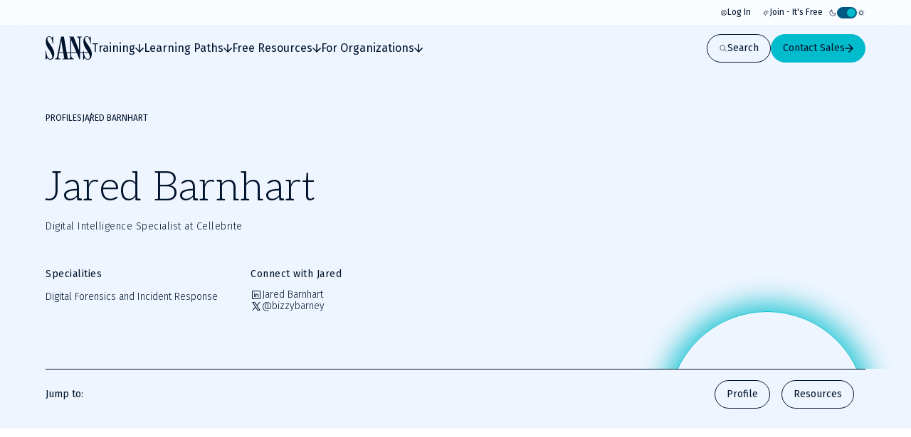

--- FILE ---
content_type: text/html; charset=utf-8
request_url: https://www.sans.org/profiles/jared-barnhart
body_size: 33992
content:
<!DOCTYPE html><html data-theme="dark" lang="en-US"><head><meta charSet="utf-8"/><meta name="viewport" content="width=device-width, initial-scale=1"/><link rel="preload" as="image" imageSrcSet="/_next/image?url=https%3A%2F%2Fimages.contentstack.io%2Fv3%2Fassets%2Fbltabe50a4554f8e97f%2Fblt5ee772451155f794%2F681297223bacf4b21ba5a4c4%2F370x370_Jared-Barnhart.jpg&amp;w=16&amp;q=75 16w, /_next/image?url=https%3A%2F%2Fimages.contentstack.io%2Fv3%2Fassets%2Fbltabe50a4554f8e97f%2Fblt5ee772451155f794%2F681297223bacf4b21ba5a4c4%2F370x370_Jared-Barnhart.jpg&amp;w=32&amp;q=75 32w, /_next/image?url=https%3A%2F%2Fimages.contentstack.io%2Fv3%2Fassets%2Fbltabe50a4554f8e97f%2Fblt5ee772451155f794%2F681297223bacf4b21ba5a4c4%2F370x370_Jared-Barnhart.jpg&amp;w=48&amp;q=75 48w, /_next/image?url=https%3A%2F%2Fimages.contentstack.io%2Fv3%2Fassets%2Fbltabe50a4554f8e97f%2Fblt5ee772451155f794%2F681297223bacf4b21ba5a4c4%2F370x370_Jared-Barnhart.jpg&amp;w=64&amp;q=75 64w, /_next/image?url=https%3A%2F%2Fimages.contentstack.io%2Fv3%2Fassets%2Fbltabe50a4554f8e97f%2Fblt5ee772451155f794%2F681297223bacf4b21ba5a4c4%2F370x370_Jared-Barnhart.jpg&amp;w=96&amp;q=75 96w, /_next/image?url=https%3A%2F%2Fimages.contentstack.io%2Fv3%2Fassets%2Fbltabe50a4554f8e97f%2Fblt5ee772451155f794%2F681297223bacf4b21ba5a4c4%2F370x370_Jared-Barnhart.jpg&amp;w=128&amp;q=75 128w, /_next/image?url=https%3A%2F%2Fimages.contentstack.io%2Fv3%2Fassets%2Fbltabe50a4554f8e97f%2Fblt5ee772451155f794%2F681297223bacf4b21ba5a4c4%2F370x370_Jared-Barnhart.jpg&amp;w=256&amp;q=75 256w, /_next/image?url=https%3A%2F%2Fimages.contentstack.io%2Fv3%2Fassets%2Fbltabe50a4554f8e97f%2Fblt5ee772451155f794%2F681297223bacf4b21ba5a4c4%2F370x370_Jared-Barnhart.jpg&amp;w=375&amp;q=75 375w, /_next/image?url=https%3A%2F%2Fimages.contentstack.io%2Fv3%2Fassets%2Fbltabe50a4554f8e97f%2Fblt5ee772451155f794%2F681297223bacf4b21ba5a4c4%2F370x370_Jared-Barnhart.jpg&amp;w=384&amp;q=75 384w, /_next/image?url=https%3A%2F%2Fimages.contentstack.io%2Fv3%2Fassets%2Fbltabe50a4554f8e97f%2Fblt5ee772451155f794%2F681297223bacf4b21ba5a4c4%2F370x370_Jared-Barnhart.jpg&amp;w=768&amp;q=75 768w, /_next/image?url=https%3A%2F%2Fimages.contentstack.io%2Fv3%2Fassets%2Fbltabe50a4554f8e97f%2Fblt5ee772451155f794%2F681297223bacf4b21ba5a4c4%2F370x370_Jared-Barnhart.jpg&amp;w=1024&amp;q=75 1024w, /_next/image?url=https%3A%2F%2Fimages.contentstack.io%2Fv3%2Fassets%2Fbltabe50a4554f8e97f%2Fblt5ee772451155f794%2F681297223bacf4b21ba5a4c4%2F370x370_Jared-Barnhart.jpg&amp;w=1200&amp;q=75 1200w, /_next/image?url=https%3A%2F%2Fimages.contentstack.io%2Fv3%2Fassets%2Fbltabe50a4554f8e97f%2Fblt5ee772451155f794%2F681297223bacf4b21ba5a4c4%2F370x370_Jared-Barnhart.jpg&amp;w=1920&amp;q=75 1920w, /_next/image?url=https%3A%2F%2Fimages.contentstack.io%2Fv3%2Fassets%2Fbltabe50a4554f8e97f%2Fblt5ee772451155f794%2F681297223bacf4b21ba5a4c4%2F370x370_Jared-Barnhart.jpg&amp;w=2560&amp;q=75 2560w, /_next/image?url=https%3A%2F%2Fimages.contentstack.io%2Fv3%2Fassets%2Fbltabe50a4554f8e97f%2Fblt5ee772451155f794%2F681297223bacf4b21ba5a4c4%2F370x370_Jared-Barnhart.jpg&amp;w=3840&amp;q=75 3840w" imageSizes="214px, (min-width: 1024px) 252px"/><link rel="stylesheet" href="/_next/static/css/b535aa7ca67f6316.css" data-precedence="next"/><link rel="stylesheet" href="/_next/static/css/f60c4c18eaea2539.css" data-precedence="next"/><link rel="stylesheet" href="/_next/static/css/10a162551269c449.css" data-precedence="next"/><link rel="stylesheet" href="/_next/static/css/e965edbd63e954e3.css" data-precedence="next"/><link rel="stylesheet" href="/_next/static/css/af60aad62f687494.css" data-precedence="next"/><link rel="preload" as="script" fetchPriority="low" href="/_next/static/chunks/webpack-01e8a05b8d42e857.js"/><script src="/_next/static/chunks/a3e39c5c-9e645912814bf596.js" async=""></script><script src="/_next/static/chunks/6218-0213aa9ed086f2dc.js" async=""></script><script src="/_next/static/chunks/main-app-f46bad600cdbfb8c.js" async=""></script><script src="/_next/static/chunks/0ac02ab0-62864040bdc29293.js" async=""></script><script src="/_next/static/chunks/3811-1b9013713777dc85.js" async=""></script><script src="/_next/static/chunks/9180-8a73f59a122e5111.js" async=""></script><script src="/_next/static/chunks/7794-206598dc1df8cce6.js" async=""></script><script src="/_next/static/chunks/6103-6c72b6502c3307a9.js" async=""></script><script src="/_next/static/chunks/3324-9625e4ba87f90da4.js" async=""></script><script src="/_next/static/chunks/4910-7c16c2544623f85b.js" async=""></script><script src="/_next/static/chunks/9664-a622fa8b052692b6.js" async=""></script><script src="/_next/static/chunks/3479-3e26315874f4c137.js" async=""></script><script src="/_next/static/chunks/7876-c05679eb00368334.js" async=""></script><script src="/_next/static/chunks/2802-45e3c8d057631a7f.js" async=""></script><script src="/_next/static/chunks/app/layout-ec50c96604eab06a.js" async=""></script><script src="/_next/static/chunks/4589-4d264f7ade8ebf7f.js" async=""></script><script src="/_next/static/chunks/9909-bcbd1fc9e1babe4c.js" async=""></script><script src="/_next/static/chunks/app/page-788840661de1da4d.js" async=""></script><script src="/_next/static/chunks/app/error-656542857a4f54f0.js" async=""></script><script src="/_next/static/chunks/9535-4b16bf17ddd7f9a8.js" async=""></script><script src="/_next/static/chunks/1164-8d7d27a397f6c136.js" async=""></script><script src="/_next/static/chunks/3347-c1d54645b3a4ba76.js" async=""></script><script src="/_next/static/chunks/app/%5B...slugs%5D/page-f082fea31874076a.js" async=""></script><link rel="preload" href="https://cdn.optimizely.com/js/28081820005.js" as="script"/><link rel="preload" href="https://www.googletagmanager.com/gtm.js?id=GTM-5T9DW3B" as="script"/><meta name="next-size-adjust" content=""/><title>Jared Barnhart | SANS Institute</title><meta name="description" content="Jared is a Digital Intelligence Specialist at Cellebrite supporting technical customer needs and driving product development. "/><meta name="language" content="en"/><link rel="canonical" href="https://www.sans.org/profiles/jared-barnhart"/><meta property="og:title" content="Jared Barnhart"/><meta property="og:description" content="Jared is a Digital Intelligence Specialist at Cellebrite supporting technical customer needs and driving product development. "/><meta property="og:url" content="https://www.sans.org/profiles/jared-barnhart"/><meta property="og:site_name" content="SANS Institute"/><meta property="og:type" content="website"/><meta name="twitter:card" content="summary"/><meta name="twitter:site" content="@SANSInstitute"/><meta name="twitter:title" content="Jared Barnhart"/><meta name="twitter:description" content="Jared is a Digital Intelligence Specialist at Cellebrite supporting technical customer needs and driving product development. "/><link rel="icon" href="/favicon.ico" type="image/x-icon" sizes="48x48"/><link rel="icon" href="/icon1.png?2951f2f1b780f8ac" type="image/png" sizes="96x96"/><script src="/_next/static/chunks/polyfills-42372ed130431b0a.js" noModule=""></script></head><body class="__variable_71459b __variable_5c0054 __variable_9e78df"><div hidden=""><!--$--><!--/$--></div><!--$--><!--/$--><script>((a,b,c,d,e,f,g,h)=>{let i=document.documentElement,j=["light","dark"];function k(b){var c;(Array.isArray(a)?a:[a]).forEach(a=>{let c="class"===a,d=c&&f?e.map(a=>f[a]||a):e;c?(i.classList.remove(...d),i.classList.add(b)):i.setAttribute(a,b)}),c=b,h&&j.includes(c)&&(i.style.colorScheme=c)}if(d)k(d);else try{let a=localStorage.getItem(b)||c,d=g&&"system"===a?window.matchMedia("(prefers-color-scheme: dark)").matches?"dark":"light":a;k(d)}catch(a){}})("data-theme","theme","system",null,["light","dark"],null,true,false)</script><div class="c-skip-links"><ul class="skip-links__list u-container"><li class="skip-links__list-item"><button class="c-button button--tertiary-white skip-links__list-item-button" type="button"><span class="button__label">Skip to main content</span></button></li><li class="skip-links__list-item"><button class="c-button button--tertiary-white skip-links__list-item-button" type="button"><span class="button__label">Go to search</span></button></li><li class="skip-links__list-item"><button class="c-button button--tertiary-white skip-links__list-item-button" type="button"><span class="button__label">Go to footer</span></button></li></ul></div><header class="c-header header--is-visible"><div class="c-topbar"><div class="c-container topbar__container"><nav aria-label="Topbar navigation" class="topbar__nav"><div class="topbar__nav-item"><a class="topbar__nav-item-link" href="/account/login"><svg height="10" width="10"><use href="/icons.svg#login"></use></svg>Log In</a></div><div class="topbar__nav-item"><a class="topbar__nav-item-link" href="/account/create"><svg height="10" width="10"><use href="/icons.svg#new"></use></svg>Join - It&#x27;s Free</a></div></nav><button class="c-theme-switcher" type="button"><svg height="24" width="24" class="theme-switcher__icon"><use href="/icons.svg#moon"></use></svg><span class="sr-only"></span><span class="theme-switcher__toggle"></span><svg height="24" width="24" class="theme-switcher__icon"><use href="/icons.svg#sun"></use></svg></button></div></div><div class="header__wrapper"><div class="c-container header__container"><a aria-disabled="false" aria-label="Go to homepage" href="/"><svg height="33" width="65" class="header__logo"><use href="/icons.svg#logo"></use></svg></a><div class="header__drawer"><div class="c-mobile-drawer-search" role="combobox" aria-expanded="false" aria-haspopup="listbox" aria-labelledby="mobile-drawer-search-label"><form class="mobile-drawer-search__form" noValidate="" role="search" action="" method="GET"><label class="sr-only" for="mobile-drawer-search-input" id="mobile-drawer-search-label">Search</label><div class="c-search-input mobile-drawer-search__input"><input autoCapitalize="none" class="search-input__field" type="search" aria-autocomplete="both" aria-labelledby="mobile-drawer-search-label" id="mobile-drawer-search-input" autoComplete="off" autoCorrect="off" enterKeyHint="search" spellCheck="false" placeholder="What are you looking for?" maxLength="512"/><div class="search-input__buttons"><button class="c-button button--primary button--icon-right button--is-icon-only" type="submit"><div class="c-loading-spinner loading-spinner--size-md button__loader"><div class="loading-spinner__spinner"></div></div><span class="sr-only">Search</span></button></div></div></form><div class="search-results--mobile-drawer"></div></div><div class="c-header-navigation"><div aria-label="Main tab navigation" class="header-navigation__tabs" role="tablist"><button id="header-navigation-tab-0" role="tab" tabindex="0" class="c-button button--tertiary-white button--icon-right button--icon-translate-right header-navigation__tab" aria-controls="header-navigation-tabpanel-0" aria-selected="false" type="button"><svg height="24" width="24" aria-hidden="true" class="button__icon"><use href="/icons.svg#arrow-right-heavy"></use></svg><span class="button__label">Training</span></button><button id="header-navigation-tab-1" role="tab" tabindex="0" class="c-button button--tertiary-white button--icon-right button--icon-translate-right header-navigation__tab" aria-controls="header-navigation-tabpanel-1" aria-selected="false" type="button"><svg height="24" width="24" aria-hidden="true" class="button__icon"><use href="/icons.svg#arrow-right-heavy"></use></svg><span class="button__label">Learning Paths</span></button><button id="header-navigation-tab-2" role="tab" tabindex="0" class="c-button button--tertiary-white button--icon-right button--icon-translate-right header-navigation__tab" aria-controls="header-navigation-tabpanel-2" aria-selected="false" type="button"><svg height="24" width="24" aria-hidden="true" class="button__icon"><use href="/icons.svg#arrow-right-heavy"></use></svg><span class="button__label">Free Resources</span></button><button id="header-navigation-tab-3" role="tab" tabindex="0" class="c-button button--tertiary-white button--icon-right button--icon-translate-right header-navigation__tab" aria-controls="header-navigation-tabpanel-3" aria-selected="false" type="button"><svg height="24" width="24" aria-hidden="true" class="button__icon"><use href="/icons.svg#arrow-right-heavy"></use></svg><span class="button__label">For Organizations</span></button></div><div aria-labelledby="header-navigation-tab-0" id="header-navigation-tab-0" role="tabpanel" class="header-navigation__tabpanel"><div class="u-container header-navigation__tabpanel-container"><button class="c-button button--tertiary-white button--icon-left button--icon-translate-right header-navigation__tabpanel-back-button" type="button"><svg height="24" width="24" aria-hidden="true" class="button__icon"><use href="/icons.svg#arrow-right-heavy"></use></svg><span class="button__label">Back</span></button><a class="header-navigation__tabpanel-link" href="/cyber-security-training-overview">Training</a><div class="c-grid grid--columns-12"><nav aria-label="navigation for: training" class="grid__item grid__item--col-span-12 grid__item--col-span-tablet-8 header-navigation__tabpanel-items"><div class="header-navigation__tabpanel-item-single"><a aria-label="Courses" class="header-navigation__tabpanel-link-container" href="/cybersecurity-courses"><svg height="14" width="14" aria-hidden="true" class="header-navigation__tabpanel-item-single-icon"><use href="/icons.svg#courses-cards-three"></use></svg><div class="header-navigation__tabpanel-item-single-content"><p class="c-text header-navigation__tabpanel-item-single-link">Courses</p><p class="c-text header-navigation__tabpanel-item-single-description">Build cyber prowess with training from renowned experts</p></div></a></div><div class="header-navigation__tabpanel-item-single"><a aria-label="Ways to Train" class="header-navigation__tabpanel-link-container" href="/cyber-security-training-formats"><svg height="14" width="14" aria-hidden="true" class="header-navigation__tabpanel-item-single-icon"><use href="/icons.svg#training"></use></svg><div class="header-navigation__tabpanel-item-single-content"><p class="c-text header-navigation__tabpanel-item-single-link">Ways to Train</p><p class="c-text header-navigation__tabpanel-item-single-description">Multiple training options to best fit your schedule and preferred learning style</p></div></a></div><div class="header-navigation__tabpanel-item-single"><a aria-label="Cyber Ranges" class="header-navigation__tabpanel-link-container" href="/cyber-ranges"><svg height="14" width="14" aria-hidden="true" class="header-navigation__tabpanel-item-single-icon"><use href="/icons.svg#hands-on-solutions"></use></svg><div class="header-navigation__tabpanel-item-single-content"><p class="c-text header-navigation__tabpanel-item-single-link">Cyber Ranges</p><p class="c-text header-navigation__tabpanel-item-single-description">Hands-on training to keep you at the top of your game</p></div></a></div><div class="header-navigation__tabpanel-item-single"><a href="/cyber-security-training-events" aria-label="Training Events &amp; Summits" class="header-navigation__tabpanel-link-container" target="_self"><svg height="14" width="14" aria-hidden="true" class="header-navigation__tabpanel-item-single-icon"><use href="/icons.svg#location"></use></svg><div class="header-navigation__tabpanel-item-single-content"><p class="c-text header-navigation__tabpanel-item-single-link">Training Events &amp; Summits</p><p class="c-text header-navigation__tabpanel-item-single-description">Expert-led training at locations around the world</p></div></a></div><div class="header-navigation__tabpanel-item-single"><a aria-label="Certifications" class="header-navigation__tabpanel-link-container" href="/cyber-security-certifications"><svg height="14" width="14" aria-hidden="true" class="header-navigation__tabpanel-item-single-icon"><use href="/icons.svg#sealcheck-certification"></use></svg><div class="header-navigation__tabpanel-item-single-content"><p class="c-text header-navigation__tabpanel-item-single-link">Certifications</p><p class="c-text header-navigation__tabpanel-item-single-description">Demonstrate cybersecurity expertise with GIAC certifications</p></div></a></div><div class="header-navigation__tabpanel-item-single"><a aria-label="Free Training Events" class="header-navigation__tabpanel-link-container" href="/free-cybersecurity-events"><svg height="14" width="14" aria-hidden="true" class="header-navigation__tabpanel-item-single-icon"><use href="/icons.svg#calendar-check"></use></svg><div class="header-navigation__tabpanel-item-single-content"><p class="c-text header-navigation__tabpanel-item-single-link">Free Training Events</p><p class="c-text header-navigation__tabpanel-item-single-description">Upcoming workshops, webinars and local events
</p></div></a></div><div class="header-navigation__tabpanel-item-single"><a aria-label="Workforce Security and Risk Training " class="header-navigation__tabpanel-link-container" href="/for-organizations/workforce"><svg height="14" width="14" aria-hidden="true" class="header-navigation__tabpanel-item-single-icon"><use href="/icons.svg#shield-workforce"></use></svg><div class="header-navigation__tabpanel-item-single-content"><p class="c-text header-navigation__tabpanel-item-single-link">Workforce Security and Risk Training </p><p class="c-text header-navigation__tabpanel-item-single-description">Harden enterprise security with end-user and role-based training</p></div></a></div><div class="header-navigation__tabpanel-item-single"><a aria-label="Meet Our Instructors" class="header-navigation__tabpanel-link-container" href="/instructors"><svg height="14" width="14" aria-hidden="true" class="header-navigation__tabpanel-item-single-icon"><use href="/icons.svg#user-private-training"></use></svg><div class="header-navigation__tabpanel-item-single-content"><p class="c-text header-navigation__tabpanel-item-single-link">Meet Our Instructors</p><p class="c-text header-navigation__tabpanel-item-single-description">Train with world-class cybersecurity experts who bring real-world expertise to class.</p></div></a></div></nav><div class="grid__item grid__item--col-start-1 grid__item--col-start-tablet-10 grid__item--col-end-13 header-navigation__tabpanel-featured header-navigation__tabpanel-featured--is-card"><div class="header-navigation__tabpanel-card"><div class="header-navigation__tabpanel-card-title"><span class="c-heading heading--is-h6 heading--is-h6-desktop">Featured Course</span><a class="c-button button--tertiary header-navigation__tabpanel-card-button" href="/cyber-security-courses"><span class="button__label">View All Courses</span></a></div><article class="c-course-card course-card--is-default header-navigation__tabpanel-course-card"><div class="course-card__grid"><h3 class="c-heading heading--is-h5 heading--is-h5-desktop course-card__title">SEC595: Applied Data Science and AI/Machine Learning for Cybersecurity Professionals</h3><header class="course-card__header"></header><div class="course-card__labels"><span class="course-card__label-code">SEC595</span><span class="course-card__label-focus-area">Cyber Defense, Artificial Intelligence</span></div><div class="course-card__image-wrapper"><img alt="SEC595: Applied Data Science and AI/Machine Learning for Cybersecurity Professionals" loading="lazy" width="1514" height="792" decoding="async" data-nimg="1" class="course-card__image" style="color:transparent" sizes="100vw, (min-width: 768px) 66vw" srcSet="/_next/image?url=https%3A%2F%2Fimages.contentstack.io%2Fv3%2Fassets%2Fbltabe50a4554f8e97f%2Fblta744d1449d56747e%2F68cc24727ca471dde41357dd%2Fcourse-cards_cyber-defense_SEC595_1514x792.png&amp;w=256&amp;q=75 256w, /_next/image?url=https%3A%2F%2Fimages.contentstack.io%2Fv3%2Fassets%2Fbltabe50a4554f8e97f%2Fblta744d1449d56747e%2F68cc24727ca471dde41357dd%2Fcourse-cards_cyber-defense_SEC595_1514x792.png&amp;w=375&amp;q=75 375w, /_next/image?url=https%3A%2F%2Fimages.contentstack.io%2Fv3%2Fassets%2Fbltabe50a4554f8e97f%2Fblta744d1449d56747e%2F68cc24727ca471dde41357dd%2Fcourse-cards_cyber-defense_SEC595_1514x792.png&amp;w=384&amp;q=75 384w, /_next/image?url=https%3A%2F%2Fimages.contentstack.io%2Fv3%2Fassets%2Fbltabe50a4554f8e97f%2Fblta744d1449d56747e%2F68cc24727ca471dde41357dd%2Fcourse-cards_cyber-defense_SEC595_1514x792.png&amp;w=768&amp;q=75 768w, /_next/image?url=https%3A%2F%2Fimages.contentstack.io%2Fv3%2Fassets%2Fbltabe50a4554f8e97f%2Fblta744d1449d56747e%2F68cc24727ca471dde41357dd%2Fcourse-cards_cyber-defense_SEC595_1514x792.png&amp;w=1024&amp;q=75 1024w, /_next/image?url=https%3A%2F%2Fimages.contentstack.io%2Fv3%2Fassets%2Fbltabe50a4554f8e97f%2Fblta744d1449d56747e%2F68cc24727ca471dde41357dd%2Fcourse-cards_cyber-defense_SEC595_1514x792.png&amp;w=1200&amp;q=75 1200w, /_next/image?url=https%3A%2F%2Fimages.contentstack.io%2Fv3%2Fassets%2Fbltabe50a4554f8e97f%2Fblta744d1449d56747e%2F68cc24727ca471dde41357dd%2Fcourse-cards_cyber-defense_SEC595_1514x792.png&amp;w=1920&amp;q=75 1920w, /_next/image?url=https%3A%2F%2Fimages.contentstack.io%2Fv3%2Fassets%2Fbltabe50a4554f8e97f%2Fblta744d1449d56747e%2F68cc24727ca471dde41357dd%2Fcourse-cards_cyber-defense_SEC595_1514x792.png&amp;w=2560&amp;q=75 2560w, /_next/image?url=https%3A%2F%2Fimages.contentstack.io%2Fv3%2Fassets%2Fbltabe50a4554f8e97f%2Fblta744d1449d56747e%2F68cc24727ca471dde41357dd%2Fcourse-cards_cyber-defense_SEC595_1514x792.png&amp;w=3840&amp;q=75 3840w" src="/_next/image?url=https%3A%2F%2Fimages.contentstack.io%2Fv3%2Fassets%2Fbltabe50a4554f8e97f%2Fblta744d1449d56747e%2F68cc24727ca471dde41357dd%2Fcourse-cards_cyber-defense_SEC595_1514x792.png&amp;w=3840&amp;q=75"/></div><div class="course-card__buttons"><a class="c-button button--secondary button--icon-right button--icon-translate-right" href="/cyber-security-courses/applied-data-science-machine-learning"><svg height="24" width="24" aria-hidden="true" class="button__icon"><use href="/icons.svg#arrow-right-heavy"></use></svg><span class="button__label">View course details</span></a><a class="c-button button--primary button--icon-right button--icon-translate-right" href="/cyber-security-courses/applied-data-science-machine-learning#schedule-pricing"><svg height="24" width="24" aria-hidden="true" class="button__icon"><use href="/icons.svg#arrow-right-heavy"></use></svg><span class="button__label">Register</span></a></div></div></article></div></div></div></div><div class="header-navigation__tabpanel-bottom-bar"><div class="c-container"><span class="c-text header-navigation__tabpanel-bottom-bar-title">Get a Free Hour of SANS Training</span><div class="header-navigation__tabpanel-bottom-bar-wrapper"><p class="c-text header-navigation__tabpanel-bottom-bar-description">Experience SANS training through course previews.</p><a class="c-button button--tertiary button--icon-right button--icon-translate-right header-navigation__tabpanel-bottom-bar-button" href="/course-preview"><svg height="24" width="24" aria-hidden="true" class="button__icon"><use href="/icons.svg#arrow-right-heavy"></use></svg><span class="button__label">Learn More</span></a></div></div></div></div><div aria-labelledby="header-navigation-tab-1" id="header-navigation-tab-1" role="tabpanel" class="header-navigation__tabpanel"><div class="u-container header-navigation__tabpanel-container"><button class="c-button button--tertiary-white button--icon-left button--icon-translate-right header-navigation__tabpanel-back-button" type="button"><svg height="24" width="24" aria-hidden="true" class="button__icon"><use href="/icons.svg#arrow-right-heavy"></use></svg><span class="button__label">Back</span></button><a class="header-navigation__tabpanel-link" href="/learning-paths">Learning Paths</a><div class="c-grid grid--columns-12"><nav aria-label="navigation for: learning paths" class="grid__item grid__item--col-span-12 grid__item--col-span-tablet-8 header-navigation__tabpanel-items"><div class="header-navigation__tabpanel-item-single"><a aria-label="By Focus Area" class="header-navigation__tabpanel-link-container" href="/cybersecurity-focus-areas"><svg height="14" width="14" aria-hidden="true" class="header-navigation__tabpanel-item-single-icon"><use href="/icons.svg#focus"></use></svg><div class="header-navigation__tabpanel-item-single-content"><p class="c-text header-navigation__tabpanel-item-single-link">By Focus Area</p><p class="c-text header-navigation__tabpanel-item-single-description">Chart your path to job-specific training courses</p></div></a></div><div class="header-navigation__tabpanel-item-single"><a aria-label="New to Cyber" class="header-navigation__tabpanel-link-container" href="/mlp/new-to-cyber"><svg height="14" width="14" aria-hidden="true" class="header-navigation__tabpanel-item-single-icon"><use href="/icons.svg#new"></use></svg><div class="header-navigation__tabpanel-item-single-content"><p class="c-text header-navigation__tabpanel-item-single-link">New to Cyber</p><p class="c-text header-navigation__tabpanel-item-single-description">Give your cybersecurity career the right foundation for success</p></div></a></div><div class="header-navigation__tabpanel-item-single"><a aria-label="By Job Role" class="header-navigation__tabpanel-link-container" href="/job-roles"><svg height="14" width="14" aria-hidden="true" class="header-navigation__tabpanel-item-single-icon"><use href="/icons.svg#briefcase-management"></use></svg><div class="header-navigation__tabpanel-item-single-content"><p class="c-text header-navigation__tabpanel-item-single-link">By Job Role</p><p class="c-text header-navigation__tabpanel-item-single-description">Find the courses and certifications that align with our current or desired role</p></div></a></div><div class="header-navigation__tabpanel-item-single"><a aria-label="Leadership" class="header-navigation__tabpanel-link-container" href="/cybersecurity-focus-areas/leadership"><svg height="14" width="14" aria-hidden="true" class="header-navigation__tabpanel-item-single-icon"><use href="/icons.svg#ranking"></use></svg><div class="header-navigation__tabpanel-item-single-content"><p class="c-text header-navigation__tabpanel-item-single-link">Leadership</p><p class="c-text header-navigation__tabpanel-item-single-description">Training designed to help security leaders reduce organizational risk</p></div></a></div><div class="header-navigation__tabpanel-item-single"><a aria-label="By Skills Framework or Directive" class="header-navigation__tabpanel-link-container" href="/frameworks-and-directives"><svg height="14" width="14" aria-hidden="true" class="header-navigation__tabpanel-item-single-icon"><use href="/icons.svg#atom"></use></svg><div class="header-navigation__tabpanel-item-single-content"><p class="c-text header-navigation__tabpanel-item-single-link">By Skills Framework or Directive</p><p class="c-text header-navigation__tabpanel-item-single-description">Explore how SANS courses align with leading cybersecurity skills frameworks including NICE, ECSF and DoD 8140</p></div></a></div><div class="header-navigation__tabpanel-item-single"><a aria-label="Degree and Certificate Programs" class="header-navigation__tabpanel-link-container" href="https://www.sans.edu/"><svg height="14" width="14" aria-hidden="true" class="header-navigation__tabpanel-item-single-icon"><use href="/icons.svg#degree"></use></svg><div class="header-navigation__tabpanel-item-single-content"><p class="c-text header-navigation__tabpanel-item-single-link">Degree and Certificate Programs</p><p class="c-text header-navigation__tabpanel-item-single-description">Gain the skills, certifications, and confidence to launch or advance your cybersecurity career.</p></div></a></div><div class="header-navigation__tabpanel-item-single"><a aria-label="By Skills Roadmap" class="header-navigation__tabpanel-link-container" href="/cyber-security-skills-roadmap"><svg height="14" width="14" aria-hidden="true" class="header-navigation__tabpanel-item-single-icon"><use href="/icons.svg#learning-paths"></use></svg><div class="header-navigation__tabpanel-item-single-content"><p class="c-text header-navigation__tabpanel-item-single-link">By Skills Roadmap</p><p class="c-text header-navigation__tabpanel-item-single-description">Find the right training path based on critical skills</p></div></a></div></nav><div class="grid__item grid__item--col-start-1 grid__item--col-start-tablet-10 grid__item--col-end-13 header-navigation__tabpanel-featured header-navigation__tabpanel-featured--is-card"><div class="header-navigation__tabpanel-card"><div class="header-navigation__tabpanel-card-title"><span class="c-heading heading--is-h6 heading--is-h6-desktop">Featured</span><a class="c-button button--tertiary header-navigation__tabpanel-card-button" href="/cybersecurity-focus-areas"><span class="button__label">View all Focus Areas</span></a></div><div class="c-learning-paths-card learning-parths-card--is-simplified learning-paths-card--is-color-ai header-navigation__tabpanel-learning-path-card"><svg height="24" width="24" class="learning-paths-card__icon"><use href="/icons.svg#related"></use></svg><a class="c-button button--tertiary-white button--icon-right button--icon-translate-right learning-paths-card__cta" href="/cybersecurity-focus-areas/ai"><svg height="24" width="24" aria-hidden="true" class="button__icon"><use href="/icons.svg#arrow-right-heavy"></use></svg><span class="button__label">NEW - AI Security Training</span></a></div></div></div></div></div><div class="header-navigation__tabpanel-bottom-bar"><div class="c-container"><span class="c-text header-navigation__tabpanel-bottom-bar-title">Can&#x27;t find what you are looking for?</span><div class="header-navigation__tabpanel-bottom-bar-wrapper"><p class="c-text header-navigation__tabpanel-bottom-bar-description">Let us help.</p><a class="c-button button--tertiary button--icon-right button--icon-translate-right header-navigation__tabpanel-bottom-bar-button" href="/about/contact"><svg height="24" width="24" aria-hidden="true" class="button__icon"><use href="/icons.svg#arrow-right-heavy"></use></svg><span class="button__label">Contact us</span></a></div></div></div></div><div aria-labelledby="header-navigation-tab-2" id="header-navigation-tab-2" role="tabpanel" class="header-navigation__tabpanel"><div class="u-container header-navigation__tabpanel-container"><button class="c-button button--tertiary-white button--icon-left button--icon-translate-right header-navigation__tabpanel-back-button" type="button"><svg height="24" width="24" aria-hidden="true" class="button__icon"><use href="/icons.svg#arrow-right-heavy"></use></svg><span class="button__label">Back</span></button><a class="header-navigation__tabpanel-link" href="/security-resources">Free Resources</a><div class="c-grid grid--columns-12"><div aria-label="navigation for: free resources" class="grid__item grid__item--col-span-12 grid__item--col-span-tablet-9 header-navigation__tabpanel-items header-navigation__tabpanel-items--is-3-grid"><nav class="header-navigation__tabpanel-item-multiple"><span class="c-text text--is-sm text--is-regular header-navigation__tabpanel-item-multiple-label">Watch &amp; Listen</span><a class="c-button button--unstyled button--icon-right button--icon-translate-right header-navigation__tabpanel-item-multiple-link" href="/webcasts"><svg height="24" width="24" aria-hidden="true" class="button__icon"><use href="/icons.svg#arrow-right-heavy"></use></svg><span class="button__label">Webinars</span></a><a class="c-button button--unstyled button--icon-right button--icon-translate-right header-navigation__tabpanel-item-multiple-link" href="/presentations"><svg height="24" width="24" aria-hidden="true" class="button__icon"><use href="/icons.svg#arrow-right-heavy"></use></svg><span class="button__label">Summit Presentations</span></a><a class="c-button button--unstyled button--icon-right button--icon-translate-right header-navigation__tabpanel-item-multiple-link" href="/podcasts"><svg height="24" width="24" aria-hidden="true" class="button__icon"><use href="/icons.svg#arrow-right-heavy"></use></svg><span class="button__label">Podcasts &amp; Live Streams</span></a><a class="c-button button--tertiary header-navigation__tabpanel-item-multiple-cta" href="/security-resources/watch-and-listen"><span class="button__label">Overview</span></a></nav><nav class="header-navigation__tabpanel-item-multiple"><span class="c-text text--is-sm text--is-regular header-navigation__tabpanel-item-multiple-label">Read</span><a class="c-button button--unstyled button--icon-right button--icon-translate-right header-navigation__tabpanel-item-multiple-link" href="/blog"><svg height="24" width="24" aria-hidden="true" class="button__icon"><use href="/icons.svg#arrow-right-heavy"></use></svg><span class="button__label">Blog</span></a><a class="c-button button--unstyled button--icon-right button--icon-translate-right header-navigation__tabpanel-item-multiple-link" href="/newsletters"><svg height="24" width="24" aria-hidden="true" class="button__icon"><use href="/icons.svg#arrow-right-heavy"></use></svg><span class="button__label">Newsletters</span></a><a href="https://isc.sans.edu/" class="c-button button--unstyled button--icon-right button--icon-translate-right header-navigation__tabpanel-item-multiple-link" target="_blank"><svg height="24" width="24" aria-hidden="true" class="button__icon"><use href="/icons.svg#arrow-right-heavy"></use></svg><span class="button__label">Internet Storm Center</span></a><a class="c-button button--tertiary header-navigation__tabpanel-item-multiple-cta" href="/security-resources/read"><span class="button__label">Overview</span></a></nav><nav class="header-navigation__tabpanel-item-multiple"><span class="c-text text--is-sm text--is-regular header-navigation__tabpanel-item-multiple-label">Download</span><a class="c-button button--unstyled button--icon-right button--icon-translate-right header-navigation__tabpanel-item-multiple-link" href="/tools"><svg height="24" width="24" aria-hidden="true" class="button__icon"><use href="/icons.svg#arrow-right-heavy"></use></svg><span class="button__label">Open Source Tools</span></a><a class="c-button button--unstyled button--icon-right button--icon-translate-right header-navigation__tabpanel-item-multiple-link" href="/posters"><svg height="24" width="24" aria-hidden="true" class="button__icon"><use href="/icons.svg#arrow-right-heavy"></use></svg><span class="button__label">Posters &amp; Cheat Sheets</span></a><a class="c-button button--unstyled button--icon-right button--icon-translate-right header-navigation__tabpanel-item-multiple-link" href="/information-security-policy"><svg height="24" width="24" aria-hidden="true" class="button__icon"><use href="/icons.svg#arrow-right-heavy"></use></svg><span class="button__label">Policy Templates</span></a><a class="c-button button--unstyled button--icon-right button--icon-translate-right header-navigation__tabpanel-item-multiple-link" href="/white-papers"><svg height="24" width="24" aria-hidden="true" class="button__icon"><use href="/icons.svg#arrow-right-heavy"></use></svg><span class="button__label">White Papers</span></a><a class="c-button button--tertiary header-navigation__tabpanel-item-multiple-cta" href="/security-resources/download"><span class="button__label">Overview</span></a></nav></div><div class="grid__item grid__item--col-start-1 grid__item--col-start-tablet-10 grid__item--col-end-13 header-navigation__tabpanel-featured header-navigation__tabpanel-featured--is-items"><div class="header-navigation__tabpanel-item-single"><a aria-label="SANS Community Benefits" class="header-navigation__tabpanel-link-container" href="/member-benefits"><svg height="14" width="14" aria-hidden="true" class="header-navigation__tabpanel-item-single-icon"><use href="/icons.svg#new"></use></svg><div class="header-navigation__tabpanel-item-single-content"><p class="c-text header-navigation__tabpanel-item-single-link">SANS Community Benefits</p><p class="c-text header-navigation__tabpanel-item-single-description">Connect, learn, and share with other cybersecurity professionals</p></div></a></div><div class="header-navigation__tabpanel-item-single"><a aria-label="Customer Case Studies" class="header-navigation__tabpanel-link-container" href="/customer-reviews"><svg height="14" width="14" aria-hidden="true" class="header-navigation__tabpanel-item-single-icon"><use href="/icons.svg#people-3"></use></svg><div class="header-navigation__tabpanel-item-single-content"><p class="c-text header-navigation__tabpanel-item-single-link">Customer Case Studies</p><p class="c-text header-navigation__tabpanel-item-single-description">Discover how organizations and individual cyber practitioners use SANS training and GIAC certifications</p></div></a></div><div class="header-navigation__tabpanel-item-single"><a aria-label="AI Risk &amp; Readiness" class="header-navigation__tabpanel-link-container" href="/mlp/artificial-intelligence"><svg height="14" width="14" aria-hidden="true" class="header-navigation__tabpanel-item-single-icon"><use href="/icons.svg#head"></use></svg><div class="header-navigation__tabpanel-item-single-content"><p class="c-text header-navigation__tabpanel-item-single-link">AI Risk &amp; Readiness</p><p class="c-text header-navigation__tabpanel-item-single-description">Explore expert-driven guidance, training, and tools to help defend against AI-powered threats and adopt AI securely</p></div></a></div></div></div></div><div class="header-navigation__tabpanel-bottom-bar"><div class="c-container"><span class="c-text header-navigation__tabpanel-bottom-bar-title">Join the SANS Community</span><div class="header-navigation__tabpanel-bottom-bar-wrapper"><p class="c-text header-navigation__tabpanel-bottom-bar-description">Become a member for instant access to our free resources.</p><a class="c-button button--tertiary button--icon-right button--icon-translate-right header-navigation__tabpanel-bottom-bar-button" href="/member-benefits"><svg height="24" width="24" aria-hidden="true" class="button__icon"><use href="/icons.svg#arrow-right-heavy"></use></svg><span class="button__label">Sign Up</span></a></div></div></div></div><div aria-labelledby="header-navigation-tab-3" id="header-navigation-tab-3" role="tabpanel" class="header-navigation__tabpanel"><div class="u-container header-navigation__tabpanel-container"><button class="c-button button--tertiary-white button--icon-left button--icon-translate-right header-navigation__tabpanel-back-button" type="button"><svg height="24" width="24" aria-hidden="true" class="button__icon"><use href="/icons.svg#arrow-right-heavy"></use></svg><span class="button__label">Back</span></button><a class="header-navigation__tabpanel-link" href="/for-organizations">For Organizations</a><div class="c-grid grid--columns-12"><div aria-label="navigation for: for organizations" class="grid__item grid__item--col-span-12 grid__item--col-span-tablet-9 header-navigation__tabpanel-items header-navigation__tabpanel-items--is-3-grid"><nav class="header-navigation__tabpanel-item-multiple"><span class="c-text text--is-sm text--is-regular header-navigation__tabpanel-item-multiple-label">Team Development</span><a class="c-button button--unstyled button--icon-right button--icon-translate-right header-navigation__tabpanel-item-multiple-link" href="/for-organizations/team-development/why-partner-with-sans"><svg height="24" width="24" aria-hidden="true" class="button__icon"><use href="/icons.svg#arrow-right-heavy"></use></svg><span class="button__label">Why Partner with SANS</span></a><a class="c-button button--unstyled button--icon-right button--icon-translate-right header-navigation__tabpanel-item-multiple-link" href="/for-organizations/team-development/group-purchasing"><svg height="24" width="24" aria-hidden="true" class="button__icon"><use href="/icons.svg#arrow-right-heavy"></use></svg><span class="button__label">Group Purchases</span></a><a class="c-button button--unstyled button--icon-right button--icon-translate-right header-navigation__tabpanel-item-multiple-link" href="/for-organizations/team-development/cybersecurity-assessments"><svg height="24" width="24" aria-hidden="true" class="button__icon"><use href="/icons.svg#arrow-right-heavy"></use></svg><span class="button__label">Skills &amp; Talent Assessments</span></a><a class="c-button button--unstyled button--icon-right button--icon-translate-right header-navigation__tabpanel-item-multiple-link" href="/for-organizations/team-development/private-training"><svg height="24" width="24" aria-hidden="true" class="button__icon"><use href="/icons.svg#arrow-right-heavy"></use></svg><span class="button__label">Private &amp; Custom Training Programs</span></a><a class="c-button button--tertiary header-navigation__tabpanel-item-multiple-cta" href="/for-organizations/team-development"><span class="button__label">Overview</span></a></nav><nav class="header-navigation__tabpanel-item-multiple"><span class="c-text text--is-sm text--is-regular header-navigation__tabpanel-item-multiple-label">Leadership Development</span><a href="/cyber-security-courses?refinementList%5Bfacets.focusArea%5D%5B0%5D=Cybersecurity%20Leadership" class="c-button button--unstyled button--icon-right button--icon-translate-right header-navigation__tabpanel-item-multiple-link"><svg height="24" width="24" aria-hidden="true" class="button__icon"><use href="/icons.svg#arrow-right-heavy"></use></svg><span class="button__label">Management Courses &amp; Accreditation</span></a><a class="c-button button--unstyled button--icon-right button--icon-translate-right header-navigation__tabpanel-item-multiple-link" href="/cyber-ranges/executive-cybersecurity-exercises"><svg height="24" width="24" aria-hidden="true" class="button__icon"><use href="/icons.svg#arrow-right-heavy"></use></svg><span class="button__label">Cyber Crisis Exercises</span></a><a class="c-button button--unstyled button--icon-right button--icon-translate-right header-navigation__tabpanel-item-multiple-link" href="/for-organizations/ciso-network"><svg height="24" width="24" aria-hidden="true" class="button__icon"><use href="/icons.svg#arrow-right-heavy"></use></svg><span class="button__label">CISO Network</span></a><a class="c-button button--tertiary header-navigation__tabpanel-item-multiple-cta" href="/cybersecurity-focus-areas/leadership"><span class="button__label">Overview</span></a></nav><nav class="header-navigation__tabpanel-item-multiple"><span class="c-text text--is-sm text--is-regular header-navigation__tabpanel-item-multiple-label">Workforce Security &amp; Risk</span><a class="c-button button--unstyled button--icon-right button--icon-translate-right header-navigation__tabpanel-item-multiple-link" href="/for-organizations/workforce/security-awareness-training"><svg height="24" width="24" aria-hidden="true" class="button__icon"><use href="/icons.svg#arrow-right-heavy"></use></svg><span class="button__label">Security Awareness Training</span></a><a class="c-button button--unstyled button--icon-right button--icon-translate-right header-navigation__tabpanel-item-multiple-link" href="/for-organizations/workforce/compliance-training"><svg height="24" width="24" aria-hidden="true" class="button__icon"><use href="/icons.svg#arrow-right-heavy"></use></svg><span class="button__label">Compliance Training</span></a><a class="c-button button--unstyled button--icon-right button--icon-translate-right header-navigation__tabpanel-item-multiple-link" href="/for-organizations/workforce/risk-management"><svg height="24" width="24" aria-hidden="true" class="button__icon"><use href="/icons.svg#arrow-right-heavy"></use></svg><span class="button__label">Risk Management</span></a><a class="c-button button--unstyled button--icon-right button--icon-translate-right header-navigation__tabpanel-item-multiple-link" href="/for-organizations/workforce/services"><svg height="24" width="24" aria-hidden="true" class="button__icon"><use href="/icons.svg#arrow-right-heavy"></use></svg><span class="button__label">Services</span></a><a class="c-button button--unstyled button--icon-right button--icon-translate-right header-navigation__tabpanel-item-multiple-link" href="/for-organizations/workforce/resources"><svg height="24" width="24" aria-hidden="true" class="button__icon"><use href="/icons.svg#arrow-right-heavy"></use></svg><span class="button__label">Resources</span></a><a class="c-button button--tertiary header-navigation__tabpanel-item-multiple-cta" href="/for-organizations/workforce"><span class="button__label">Overview</span></a></nav></div><div class="grid__item grid__item--col-start-1 grid__item--col-start-tablet-10 grid__item--col-end-13 header-navigation__tabpanel-featured header-navigation__tabpanel-featured--is-items"><div class="header-navigation__tabpanel-item-single"><a aria-label="Public Sector" class="header-navigation__tabpanel-link-container" href="/for-organizations/public-sector"><svg height="14" width="14" aria-hidden="true" class="header-navigation__tabpanel-item-single-icon"><use href="/icons.svg#building-office-enterprise"></use></svg><div class="header-navigation__tabpanel-item-single-content"><p class="c-text header-navigation__tabpanel-item-single-link">Public Sector</p><p class="c-text header-navigation__tabpanel-item-single-description">Mission-focused cybersecurity training for government, defense, and education</p></div></a></div><div class="header-navigation__tabpanel-item-single"><a aria-label="Partnerships" class="header-navigation__tabpanel-link-container" href="/partnerships"><svg height="14" width="14" aria-hidden="true" class="header-navigation__tabpanel-item-single-icon"><use href="/icons.svg#people-2"></use></svg><div class="header-navigation__tabpanel-item-single-content"><p class="c-text header-navigation__tabpanel-item-single-link">Partnerships</p><p class="c-text header-navigation__tabpanel-item-single-description">Explore industry-specific programming and customized training solutions</p></div></a></div><div class="header-navigation__tabpanel-item-single"><a aria-label="Sponsorship Opportunities" class="header-navigation__tabpanel-link-container" href="/sponsorship"><svg height="14" width="14" aria-hidden="true" class="header-navigation__tabpanel-item-single-icon"><use href="/icons.svg#info"></use></svg><div class="header-navigation__tabpanel-item-single-content"><p class="c-text header-navigation__tabpanel-item-single-link">Sponsorship Opportunities</p><p class="c-text header-navigation__tabpanel-item-single-description">Sponsor a SANS event or research paper</p></div></a></div></div></div></div><div class="header-navigation__tabpanel-bottom-bar"><div class="c-container"><span class="c-text header-navigation__tabpanel-bottom-bar-title">Interested in developing a training plan to fit your organization’s needs?</span><div class="header-navigation__tabpanel-bottom-bar-wrapper"><p class="c-text header-navigation__tabpanel-bottom-bar-description">We&#x27;re here to help.</p><a class="c-button button--tertiary button--icon-right button--icon-translate-right header-navigation__tabpanel-bottom-bar-button" href="/about/contact"><svg height="24" width="24" aria-hidden="true" class="button__icon"><use href="/icons.svg#arrow-right-heavy"></use></svg><span class="button__label">Contact Us</span></a></div></div></div></div></div><a class="c-button button--primary button--icon-right button--icon-translate-right header__button" target="_top" href="/about/contact#connect-with-a-training-advisor"><svg height="24" width="24" aria-hidden="true" class="button__icon"><use href="/icons.svg#arrow-right-heavy"></use></svg><span class="button__label">Contact Sales</span></a><div class="c-topbar header__drawer-topbar"><div class="c-container topbar__container"><nav aria-label="Topbar navigation" class="topbar__nav"><div class="topbar__nav-item"><a class="topbar__nav-item-link" href="/account/login"><svg height="10" width="10"><use href="/icons.svg#login"></use></svg>Log In</a></div><div class="topbar__nav-item"><a class="topbar__nav-item-link" href="/account/create"><svg height="10" width="10"><use href="/icons.svg#new"></use></svg>Join - It&#x27;s Free</a></div></nav><button class="c-theme-switcher" type="button"><svg height="24" width="24" class="theme-switcher__icon"><use href="/icons.svg#moon"></use></svg><span class="sr-only"></span><span class="theme-switcher__toggle"></span><svg height="24" width="24" class="theme-switcher__icon"><use href="/icons.svg#sun"></use></svg></button></div></div></div><button class="c-button button--tertiary-white button--icon-right header__button-modal" type="button"><svg height="24" width="24" aria-hidden="true" class="button__icon"><use href="/icons.svg#menu"></use></svg><span class="button__label">Menu</span></button><div class="header__buttons"><div id="search"><button class="c-button button--secondary button--icon-left header__button" aria-label="Open search" type="button"><svg height="24" width="24" aria-hidden="true" class="button__icon"><use href="/icons.svg#search"></use></svg><span class="button__label">Search</span></button><div class="desktop-header-search__modal" role="combobox" aria-expanded="false" aria-haspopup="listbox" aria-labelledby="desktop-header-search-label"><div class="desktop-header-search__input-wrapper"><div class="c-container desktop-header-search__input-container"><form class="desktop-header-search__form" noValidate="" role="search" action="" method="GET"><label class="sr-only" for="desktop-header-search-input" id="desktop-header-search-label">Search</label><input class="desktop-header-search__input" aria-autocomplete="both" aria-labelledby="desktop-header-search-label" id="desktop-header-search-input" autoComplete="off" autoCorrect="off" autoCapitalize="none" enterKeyHint="search" spellCheck="false" placeholder="What are you looking for?" maxLength="512" type="search" name="query"/><button class="c-button button--unstyled button--icon-right button--is-icon-only desktop-header-search__close-button" aria-label="Close" type="reset"><svg height="24" width="24" aria-hidden="true" class="button__icon"><use href="/icons.svg#close"></use></svg></button></form></div></div><div class="desktop-header-search__panel"></div></div></div><a class="c-button button--primary button--icon-right button--icon-translate-right header__button" target="_top" href="/about/contact#connect-with-a-training-advisor"><svg height="24" width="24" aria-hidden="true" class="button__icon"><use href="/icons.svg#arrow-right-heavy"></use></svg><span class="button__label">Contact Sales</span></a></div></div></div></header><main id="main"><section class="c-animate-in slide-in-from-bottom c-instructor-hero u-container"><div class="instructor-hero__text-content"><script type="application/ld+json">{"@context":"https://schema.org","@type":"BreadcrumbList","itemListElement":[{"@type":"ListItem","position":1,"item":"https://www.sans.org/profiles","name":"Profiles"},{"@type":"ListItem","position":2,"item":"https://www.sans.org/profiles/jared-barnhart","name":"Jared Barnhart"}]}</script><nav aria-label="Breadcrumbs" class="c-breadcrumbs instructor-hero__breadcrumbs"><ol class="breadcrumbs__list"><li class="breadcrumbs__list-item"><a class="breadcrumbs__list-item-link" href="/profiles">Profiles</a></li><li class="breadcrumbs__list-item breadcrumbs__list-item--is-active"><span aria-current="page" class="breadcrumbs__list-item-link">Jared Barnhart</span></li></ol><a class="c-button button--tertiary-white button--icon-left button--icon-translate-right breadcrumbs__button" href="/profiles"><svg height="24" width="24" aria-hidden="true" class="button__icon"><use href="/icons.svg#arrow-right-heavy"></use></svg><span class="button__label">Previous level</span></a></nav><h1 class="c-heading instructor-hero__name-heading">Jared Barnhart</h1><h2 class="instructor-hero__role-and-title-heading"><span class="instructor-hero__title">Digital Intelligence Specialist at Cellebrite</span></h2><div class="instructor-hero__columns"><div class="instructor-hero__column"><h3 class="instructor-hero__column-title">Specialities</h3><p class="instructor-hero__specialities-text">Digital Forensics and Incident Response</p></div><div class="instructor-hero__column instructor-hero__socials-column"><h3 class="instructor-hero__column-title">Connect with Jared</h3><ul class="instructor-hero__socials-list"><li class="instructor-hero__socials-list-item"><a class="c-button button--unstyled button--icon-left instructor-hero__social-link" href="https://www.linkedin.com/in/jared-barnhart-4b1038113/" rel="noopener" target="_blank"><svg height="24" width="24" aria-hidden="true" class="button__icon"><use href="/icons.svg#linkedin"></use></svg><span class="button__label">Jared Barnhart</span></a></li><li class="instructor-hero__socials-list-item"><a class="c-button button--unstyled button--icon-left instructor-hero__social-link" href="https://twitter.com/bizzybarney" rel="noopener" target="_blank"><svg height="24" width="24" aria-hidden="true" class="button__icon"><use href="/icons.svg#x"></use></svg><span class="button__label">@bizzybarney</span></a></li></ul></div></div></div><div class="instructor-hero__profile-image"><div class="c-background-rings instructor-hero__profile-image-background-ring"><div class="background-rings__ring background-rings__ring--default"></div></div><img alt="Jared Barnhart" decoding="async" data-nimg="fill" style="position:absolute;height:100%;width:100%;left:0;top:0;right:0;bottom:0;color:transparent" sizes="214px, (min-width: 1024px) 252px" srcSet="/_next/image?url=https%3A%2F%2Fimages.contentstack.io%2Fv3%2Fassets%2Fbltabe50a4554f8e97f%2Fblt5ee772451155f794%2F681297223bacf4b21ba5a4c4%2F370x370_Jared-Barnhart.jpg&amp;w=16&amp;q=75 16w, /_next/image?url=https%3A%2F%2Fimages.contentstack.io%2Fv3%2Fassets%2Fbltabe50a4554f8e97f%2Fblt5ee772451155f794%2F681297223bacf4b21ba5a4c4%2F370x370_Jared-Barnhart.jpg&amp;w=32&amp;q=75 32w, /_next/image?url=https%3A%2F%2Fimages.contentstack.io%2Fv3%2Fassets%2Fbltabe50a4554f8e97f%2Fblt5ee772451155f794%2F681297223bacf4b21ba5a4c4%2F370x370_Jared-Barnhart.jpg&amp;w=48&amp;q=75 48w, /_next/image?url=https%3A%2F%2Fimages.contentstack.io%2Fv3%2Fassets%2Fbltabe50a4554f8e97f%2Fblt5ee772451155f794%2F681297223bacf4b21ba5a4c4%2F370x370_Jared-Barnhart.jpg&amp;w=64&amp;q=75 64w, /_next/image?url=https%3A%2F%2Fimages.contentstack.io%2Fv3%2Fassets%2Fbltabe50a4554f8e97f%2Fblt5ee772451155f794%2F681297223bacf4b21ba5a4c4%2F370x370_Jared-Barnhart.jpg&amp;w=96&amp;q=75 96w, /_next/image?url=https%3A%2F%2Fimages.contentstack.io%2Fv3%2Fassets%2Fbltabe50a4554f8e97f%2Fblt5ee772451155f794%2F681297223bacf4b21ba5a4c4%2F370x370_Jared-Barnhart.jpg&amp;w=128&amp;q=75 128w, /_next/image?url=https%3A%2F%2Fimages.contentstack.io%2Fv3%2Fassets%2Fbltabe50a4554f8e97f%2Fblt5ee772451155f794%2F681297223bacf4b21ba5a4c4%2F370x370_Jared-Barnhart.jpg&amp;w=256&amp;q=75 256w, /_next/image?url=https%3A%2F%2Fimages.contentstack.io%2Fv3%2Fassets%2Fbltabe50a4554f8e97f%2Fblt5ee772451155f794%2F681297223bacf4b21ba5a4c4%2F370x370_Jared-Barnhart.jpg&amp;w=375&amp;q=75 375w, /_next/image?url=https%3A%2F%2Fimages.contentstack.io%2Fv3%2Fassets%2Fbltabe50a4554f8e97f%2Fblt5ee772451155f794%2F681297223bacf4b21ba5a4c4%2F370x370_Jared-Barnhart.jpg&amp;w=384&amp;q=75 384w, /_next/image?url=https%3A%2F%2Fimages.contentstack.io%2Fv3%2Fassets%2Fbltabe50a4554f8e97f%2Fblt5ee772451155f794%2F681297223bacf4b21ba5a4c4%2F370x370_Jared-Barnhart.jpg&amp;w=768&amp;q=75 768w, /_next/image?url=https%3A%2F%2Fimages.contentstack.io%2Fv3%2Fassets%2Fbltabe50a4554f8e97f%2Fblt5ee772451155f794%2F681297223bacf4b21ba5a4c4%2F370x370_Jared-Barnhart.jpg&amp;w=1024&amp;q=75 1024w, /_next/image?url=https%3A%2F%2Fimages.contentstack.io%2Fv3%2Fassets%2Fbltabe50a4554f8e97f%2Fblt5ee772451155f794%2F681297223bacf4b21ba5a4c4%2F370x370_Jared-Barnhart.jpg&amp;w=1200&amp;q=75 1200w, /_next/image?url=https%3A%2F%2Fimages.contentstack.io%2Fv3%2Fassets%2Fbltabe50a4554f8e97f%2Fblt5ee772451155f794%2F681297223bacf4b21ba5a4c4%2F370x370_Jared-Barnhart.jpg&amp;w=1920&amp;q=75 1920w, /_next/image?url=https%3A%2F%2Fimages.contentstack.io%2Fv3%2Fassets%2Fbltabe50a4554f8e97f%2Fblt5ee772451155f794%2F681297223bacf4b21ba5a4c4%2F370x370_Jared-Barnhart.jpg&amp;w=2560&amp;q=75 2560w, /_next/image?url=https%3A%2F%2Fimages.contentstack.io%2Fv3%2Fassets%2Fbltabe50a4554f8e97f%2Fblt5ee772451155f794%2F681297223bacf4b21ba5a4c4%2F370x370_Jared-Barnhart.jpg&amp;w=3840&amp;q=75 3840w" src="/_next/image?url=https%3A%2F%2Fimages.contentstack.io%2Fv3%2Fassets%2Fbltabe50a4554f8e97f%2Fblt5ee772451155f794%2F681297223bacf4b21ba5a4c4%2F370x370_Jared-Barnhart.jpg&amp;w=3840&amp;q=75"/></div></section><div class="c-sticky-anchor-links"><div class="c-container sticky-anchor-links__container"><div class="sticky-anchor-links__divider"></div><span class="c-text sticky-anchor-links__jump-label">Jump to:</span><div class="sticky-anchor-links__select-wrapper"><select class="sticky-anchor-links__select c-button button--secondary"><option disabled="" value="" selected="">Please select</option><option value="#profile">Profile</option><option value="#resources">Resources</option></select><svg height="12" width="12" class="sticky-anchor-links__select-icon"><use href="/icons.svg#arrow-right-heavy"></use></svg></div><ul class="sticky-anchor-links__list sticky-anchor-links__list-anchors"><li class="sticky-anchor-links__list-item"><a class="c-button button--secondary sticky-anchor-links__list-item-button" href="#profile"><span class="button__label">Profile</span></a></li><li class="sticky-anchor-links__list-item"><a class="c-button button--secondary sticky-anchor-links__list-item-button" href="#resources"><span class="button__label">Resources</span></a></li></ul></div></div><div class="c-stacked-wrapper stacked-wrapper--has-spacing-bottom stacked-wrapper--has-spacing-top u-bg-color-surface-secondary"><div class="c-animate-in slide-in-from-bottom"><section id="profile" class="c-grid c-split-standard-text-block grid--has-container grid--columns-12"><div class="grid__item grid__item--col-span-12 grid__item--col-span-tablet-4"><h2 class="c-heading heading--is-h3 heading--is-h2-desktop">About Jared Barnhart</h2></div><div class="grid__item grid__item--col-span-12 grid__item--col-span-tablet-8"><div class="c-rich-text split-standard-text-block__rich-text"><p>Jared is a Digital Intelligence Specialist at Cellebrite supporting technical customer needs and driving product development. He served as a police officer in Maryland for more than ten years, which is where he started his career in digital forensics. </p><p>Jared studies the file systems of Android and iOS devices and understands that with adequate testing, you can confidently explain any artifact you find. He loves to help with active investigations and is constantly working to better understand mobile data.</p><h5>Qualifications Summary</h5><p>Techno Security East Speaker 2021 and 2022 - <b>Building a Pattern of Life. Leveraging Location and Health Data</b>, <b>Investigating an Internet Terrorist – A Case Study on the Investigation of Buster Hernandez</b></p><p>Techno Security West Speaker 2021 – Location Data on iOS and Android Devices</p><p>Northwest ICAC Conference (held at Microsoft HQ) Speaker 2021 - Location Data on iOS and Android Devices</p><p>Mass Cyber Conference Speaker – 2022 - <b>Investigating an Internet Terrorist – A Case Study on the Investigation of Buster Hernandez</b></p><h5>Certifications</h5><ul><li>GIAC GASF</li><li>IACIS</li><li>GIAC CFCE</li></ul></div></div></section></div></div><div class="c-stacked-wrapper stacked-wrapper--has-spacing-top u-bg-color-surface-primary"><section class="c-featured-courses-wide" id="courses"></section><div class="c-container c-card-grid card-grid--is-featured-free-resources card-grid__headline--is-load-more" id="resources"><div class="c-animate-in slide-in-from-bottom card-grid__headline-wrapper"><div class="c-grid c-headline card-grid__headline card-grid__headline--has-description grid--columns-6 grid--columns-tablet-12"><div class="grid__item grid__item--col-span-6 grid__item--col-span-tablet-9 headline__content"><div class="headline__title-wrapper"><svg height="32" width="32" class="headline__title-icon"><use href="/icons.svg#paper"></use></svg><h2 class="c-heading heading--is-h3 heading--is-h3-desktop headline__title">Free Resources</h2></div><p class="headline__text">Review relevant educational resources made with contribution from this instructor.</p></div></div></div><div class="c-grid card-grid__grid card-grid__grid--3-columns grid--columns-12"><div><div class="c-animate-in slide-in-from-bottom card-grid__item-wrapper"><a class="c-resource-card" href="/presentations/building-a-pattern-of-life-leveraging-location-and-health-data"><h3 class="c-heading heading--is-h5 heading--is-h5-desktop resource-card__title">Building a Pattern of Life: Leveraging Location and Health Data</h3><small class="resource-card__meta"><span class="resource-card__resource">Summit Presentation</span><span class="resource-card__meta-divider"></span><span class="resource-card__subtitle">Digital Forensics and Incident Response</span></small><ul class="resource-card__data-list"><li class="resource-card__data-list-item"><svg height="16" width="16" class="resource-card__data-list-item-icon"><use href="/icons.svg#calendar"></use></svg><span class="resource-card__data-list-item-label">15 Aug 2022</span></li><li class="resource-card__data-list-item"><svg height="16" width="16" class="resource-card__data-list-item-icon"><use href="/icons.svg#instructors"></use></svg><span class="resource-card__data-list-item-label">Heather Barnhart, Jared Barnhart</span></li></ul></a></div></div></div></div></div><!--$--><!--/$--></main><footer class="c-footer" id="footer"><div class="c-container"><div class="footer__newsletter"><h2 class="c-heading footer__newsletter-title">Get Curated News, Vulnerabilities, and Essential Security Awareness Tips</h2><div class="footer__newsletter"><button class="c-button button--primary button--icon-right button--icon-translate-right footer__newsletter-button" type="button" aria-haspopup="dialog" aria-expanded="false" aria-controls="radix-_R_jcpb_" data-state="closed"><svg height="24" width="24" aria-hidden="true" class="button__icon"><use href="/icons.svg#arrow-right-heavy"></use></svg><span class="button__label">Subscribe to Newsletter </span></button></div></div><div class="c-grid footer__navigation grid--columns-12"><div class="grid__item grid__item--col-span-12 grid__item--col-span-desktop-3"><h2 class="c-heading heading--is-h4 heading--is-h4-desktop footer__navigation-title">The Highest Standard in Cybersecurity Education Since 1989</h2></div><div class="grid__item grid__item--col-start-1 grid__item--col-start-desktop-5 grid__item--col-end-13"><div class="c-accordion footer__navigation-accordion" data-orientation="vertical"><div class="accordion__outline-wrapper"><div data-state="closed" data-orientation="vertical" class="accordion__item footer__navigation-list-item"><h3 class="accordion__header"><button type="button" aria-controls="radix-_R_9lcpb_" aria-expanded="false" data-state="closed" data-orientation="vertical" id="radix-_R_1lcpb_" class="accordion__trigger" data-radix-collection-item="">Company<svg height="16" width="16" class="accordion__chevron"><use href="/icons.svg#arrow-down-light"></use></svg></button></h3><div data-state="closed" id="radix-_R_9lcpb_" hidden="" role="region" aria-labelledby="radix-_R_1lcpb_" data-orientation="vertical" class="accordion__content" style="--radix-accordion-content-height:var(--radix-collapsible-content-height);--radix-accordion-content-width:var(--radix-collapsible-content-width)"></div></div></div><div class="accordion__outline-wrapper"><div data-state="closed" data-orientation="vertical" class="accordion__item footer__navigation-list-item"><h3 class="accordion__header"><button type="button" aria-controls="radix-_R_alcpb_" aria-expanded="false" data-state="closed" data-orientation="vertical" id="radix-_R_2lcpb_" class="accordion__trigger" data-radix-collection-item="">Help &amp; Support<svg height="16" width="16" class="accordion__chevron"><use href="/icons.svg#arrow-down-light"></use></svg></button></h3><div data-state="closed" id="radix-_R_alcpb_" hidden="" role="region" aria-labelledby="radix-_R_2lcpb_" data-orientation="vertical" class="accordion__content" style="--radix-accordion-content-height:var(--radix-collapsible-content-height);--radix-accordion-content-width:var(--radix-collapsible-content-width)"></div></div></div><div class="accordion__outline-wrapper"><div data-state="closed" data-orientation="vertical" class="accordion__item footer__navigation-list-item"><h3 class="accordion__header"><button type="button" aria-controls="radix-_R_blcpb_" aria-expanded="false" data-state="closed" data-orientation="vertical" id="radix-_R_3lcpb_" class="accordion__trigger" data-radix-collection-item="">Training Programs<svg height="16" width="16" class="accordion__chevron"><use href="/icons.svg#arrow-down-light"></use></svg></button></h3><div data-state="closed" id="radix-_R_blcpb_" hidden="" role="region" aria-labelledby="radix-_R_3lcpb_" data-orientation="vertical" class="accordion__content" style="--radix-accordion-content-height:var(--radix-collapsible-content-height);--radix-accordion-content-width:var(--radix-collapsible-content-width)"></div></div></div><div class="accordion__outline-wrapper"><div data-state="closed" data-orientation="vertical" class="accordion__item footer__navigation-list-item"><h3 class="accordion__header"><button type="button" aria-controls="radix-_R_clcpb_" aria-expanded="false" data-state="closed" data-orientation="vertical" id="radix-_R_4lcpb_" class="accordion__trigger" data-radix-collection-item="">Get Involved<svg height="16" width="16" class="accordion__chevron"><use href="/icons.svg#arrow-down-light"></use></svg></button></h3><div data-state="closed" id="radix-_R_clcpb_" hidden="" role="region" aria-labelledby="radix-_R_4lcpb_" data-orientation="vertical" class="accordion__content" style="--radix-accordion-content-height:var(--radix-collapsible-content-height);--radix-accordion-content-width:var(--radix-collapsible-content-width)"></div></div></div></div></div></div><div class="footer__copy"><a aria-label="Go to homepage" class="footer__copy-logo-link" href="/"><svg class="footer__copy-logo" xmlns="http://www.w3.org/2000/svg" viewBox="0 0 65 33" fill="none"><path fill="currentColor" d="M7.53 13.095C4.945 9.15 2.576 6.678 2.576 3.947c0-1.994 1.008-3.22 2.588-3.22 2.323 0 4.252 3.514 4.778 9.744h.734V.433H9.94l-.965 1.91C7.926.91 6.521 0 5.163 0 2.488.001.339 2.624.339 7.263c0 4.9 2.149 8.205 4.691 12.021 2.763 4.117 4.385 7.18 4.385 9.652 0 1.95-1.184 3.048-2.762 3.048-2.893 0-5.48-3.86-5.744-11.302H0v12.114h.91l1.183-2.306C3.583 32.224 4.986 33 6.828 33c3.157 0 5.394-3.124 5.394-8.196 0-4.076-1.886-7.503-4.691-11.709m51.9 19.038c-2.544 0-4.852-3.143-5.55-8.682h6.514c1.16 2.078 1.8 3.926 1.8 5.477 0 1.951-1.184 3.206-2.764 3.206m-23.353-9.72V5.898l7.23 16.514h-7.23zm-1.225 4.6c0 3.076-.014 4.572-2.208 4.572h-1.388l-1.43-8.133h5.026zm-15.504-4.6 2.744-16.062 2.656 16.062zm40.96-9.318c-2.586-3.945-4.953-6.417-4.953-9.148 0-1.994 1.007-3.22 2.585-3.22 2.325 0 4.254 3.514 4.78 9.744h.659V.433h-.66l-.964 1.91C60.703.91 59.3 0 57.94 0c-2.674 0-4.822 2.623-4.822 7.262 0 4.899 2.148 8.3 4.691 12.117.708 1.055 1.341 2.167 1.89 3.033h-5.94c-.033-.692-.056-.866-.071-1.731h-.984v1.73h-4.201V5.032c0-2.731.175-3.73 2.45-3.685V.433h-6.825v.913c2.1 0 2.976 1.258 2.976 4.119v14.352L39.308.433h-6.382V1.3h1.924v21.113h-5.238L25.773.433h-3.859L16.57 27.12c-.527 2.687-.442 4.054-3.068 4.445v.886h7.175v-.886c-1.924-.044-2.448-.565-2.448-1.952 0-.607.047-1.13.09-1.519l.793-4.643h5.875l1.316 8.134h-2.475v.866h15.926v-.886c-2.45-.174-3.676-1.562-3.676-4.813V23.45h7.736l3.784 9h.906v-9h4.201v9.345h.984l1.184-2.307C56.362 32.225 57.765 33 59.607 33 62.763 33 65 29.876 65 24.804c0-4.076-1.886-7.503-4.691-11.709z"></path></svg></a><nav aria-label="Social Navigation" class="footer__socials"><a aria-label="LinkedIn" class="footer__socials-link" title="LinkedIn" target="_blank" href="https://www.linkedin.com/company/sans-institute"><svg class="footer__socials-link-icon" xmlns="http://www.w3.org/2000/svg" viewBox="0 0 32 32" fill="none"><path fill="currentColor" d="M26.154 4H5.846A1.846 1.846 0 0 0 4 5.846v20.308A1.846 1.846 0 0 0 5.846 28h20.308A1.846 1.846 0 0 0 28 26.154V5.846A1.846 1.846 0 0 0 26.154 4m0 22.154H5.846V5.846h20.308zm-13.846-12v7.384a.923.923 0 0 1-1.847 0v-7.384a.923.923 0 0 1 1.847 0m10.154 3.23v4.154a.923.923 0 1 1-1.847 0v-4.153a2.308 2.308 0 1 0-4.615 0v4.153a.923.923 0 0 1-1.846 0v-7.384a.923.923 0 0 1 1.822-.206 4.153 4.153 0 0 1 6.486 3.437m-9.693-6.46a1.385 1.385 0 1 1-2.77-.001 1.385 1.385 0 0 1 2.77 0"></path></svg></a><a aria-label="X" class="footer__socials-link" title="X" target="_blank" href="https://x.com/SANSInstitute"><svg class="footer__socials-link-icon" xmlns="http://www.w3.org/2000/svg" viewBox="0 0 32 32" fill="none"><path fill="currentColor" d="m26.838 26.45-7.82-12.29 7.716-8.489a1 1 0 0 0-1.479-1.344l-7.35 8.085-5.058-7.949A1 1 0 0 0 12.004 4H6.007a1 1 0 0 0-.843 1.537l7.82 12.288-7.716 8.495a.999.999 0 1 0 1.479 1.344l7.35-8.085 5.058 7.949a1 1 0 0 0 .844.457h5.996a1 1 0 0 0 .843-1.535m-6.291-.464L7.827 6h3.623l12.725 19.987z"></path></svg></a><a aria-label="YouTube" class="footer__socials-link" title="YouTube" target="_blank" href="https://www.youtube.com/@SANSInstitute"><svg class="footer__socials-link-icon" xmlns="http://www.w3.org/2000/svg" viewBox="0 0 32 32" fill="none"><path fill="currentColor" d="m20.555 15.168-6-4A1 1 0 0 0 13 12v8a1 1 0 0 0 1.555.832l6-4a1 1 0 0 0 0-1.665M15 18.13v-4.256L18.198 16zM29.291 8.69a3 3 0 0 0-1.811-2.05C23.195 4.985 16.375 5 16 5S8.805 4.985 4.52 6.64a3 3 0 0 0-1.811 2.05C2.385 9.938 2 12.218 2 16s.385 6.063.709 7.31a3 3 0 0 0 1.811 2.051C8.625 26.945 15.05 27 15.918 27h.165c.867 0 7.296-.055 11.397-1.639a3 3 0 0 0 1.811-2.051c.324-1.25.709-3.527.709-7.31s-.385-6.062-.709-7.31m-1.936 14.125a1 1 0 0 1-.596.686c-3.957 1.528-10.685 1.5-10.75 1.5H16c-.068 0-6.791.025-10.75-1.5a1 1 0 0 1-.596-.686C4.35 21.674 4 19.571 4 16s.35-5.674.645-6.809a1 1 0 0 1 .596-.691C9.056 7.026 15.45 7 15.973 7h.033c.068 0 6.798-.022 10.75 1.5a1 1 0 0 1 .596.686C27.65 10.326 28 12.43 28 16s-.35 5.674-.645 6.809z"></path></svg></a><a aria-label="Facebook" class="footer__socials-link" title="Facebook" target="_blank" href="https://www.facebook.com/sansinstitute/"><svg class="footer__socials-link-icon" xmlns="http://www.w3.org/2000/svg" viewBox="0 0 32 32" fill="none"><path fill="currentColor" d="M16 4a12 12 0 1 0 12 12A12.013 12.013 0 0 0 16 4m.923 22.111V18.77h2.77a.923.923 0 1 0 0-1.846h-2.77v-2.77a1.846 1.846 0 0 1 1.846-1.845h1.846a.923.923 0 0 0 0-1.847H18.77a3.69 3.69 0 0 0-3.692 3.693v2.77h-2.77a.923.923 0 1 0 0 1.845h2.77v7.342a10.154 10.154 0 1 1 1.846 0"></path></svg></a></nav><small class="footer__copy-nav"><div class="footer__copyright"><nav aria-label="Legal navigation" class="footer__copy-nav-list"><a class="footer__copy-nav-list-link" target="_blank" href="/legal/privacy">Privacy Policy</a><a class="footer__copy-nav-list-link" href="/legal/terms-conditions">Terms and Conditions</a><a class="footer__copy-nav-list-link" target="_blank" href="/legal/do-not-share-sell">Do Not Sell/Share My Personal Information</a><a class="footer__copy-nav-list-link" href="/legal/cookie-notice">Cookie Notice</a></nav></div><div class="footer__trademark"><span class="c-text footer__copy-nav-trademark">© <!-- -->2026<!-- --> <!-- -->The Escal Institute of Advanced Technologies, Inc. d/b/a SANS Institute.</span><span class="c-text footer__copy-nav-trademark">Our <a href="/legal/terms-conditions">Terms and Conditions</a> detail our trademark and copyright rights. Any unauthorized use is expressly prohibited.</span></div></small></div></div></footer><script src="/_next/static/chunks/webpack-01e8a05b8d42e857.js" id="_R_" async=""></script><script>(self.__next_f=self.__next_f||[]).push([0])</script><script>self.__next_f.push([1,"1:\"$Sreact.fragment\"\n3:I[73398,[],\"\"]\n4:I[73660,[],\"\"]\n6:I[2734,[],\"OutletBoundary\"]\n8:I[7486,[],\"AsyncMetadataOutlet\"]\na:I[2734,[],\"ViewportBoundary\"]\nc:I[2734,[],\"MetadataBoundary\"]\nd:\"$Sreact.suspense\"\nf:I[8430,[],\"\"]\n10:I[5834,[\"2270\",\"static/chunks/0ac02ab0-62864040bdc29293.js\",\"3811\",\"static/chunks/3811-1b9013713777dc85.js\",\"9180\",\"static/chunks/9180-8a73f59a122e5111.js\",\"7794\",\"static/chunks/7794-206598dc1df8cce6.js\",\"6103\",\"static/chunks/6103-6c72b6502c3307a9.js\",\"3324\",\"static/chunks/3324-9625e4ba87f90da4.js\",\"4910\",\"static/chunks/4910-7c16c2544623f85b.js\",\"9664\",\"static/chunks/9664-a622fa8b052692b6.js\",\"3479\",\"static/chunks/3479-3e26315874f4c137.js\",\"7876\",\"static/chunks/7876-c05679eb00368334.js\",\"2802\",\"static/chunks/2802-45e3c8d057631a7f.js\",\"7177\",\"static/chunks/app/layout-ec50c96604eab06a.js\"],\"\"]\n11:I[41080,[\"2270\",\"static/chunks/0ac02ab0-62864040bdc29293.js\",\"3811\",\"static/chunks/3811-1b9013713777dc85.js\",\"9180\",\"static/chunks/9180-8a73f59a122e5111.js\",\"7794\",\"static/chunks/7794-206598dc1df8cce6.js\",\"6103\",\"static/chunks/6103-6c72b6502c3307a9.js\",\"3324\",\"static/chunks/3324-9625e4ba87f90da4.js\",\"4910\",\"static/chunks/4910-7c16c2544623f85b.js\",\"9664\",\"static/chunks/9664-a622fa8b052692b6.js\",\"3479\",\"static/chunks/3479-3e26315874f4c137.js\",\"7876\",\"static/chunks/7876-c05679eb00368334.js\",\"2802\",\"static/chunks/2802-45e3c8d057631a7f.js\",\"7177\",\"static/chunks/app/layout-ec50c96604eab06a.js\"],\"GoogleTagManager\"]\n12:I[68191,[\"2270\",\"static/chunks/0ac02ab0-62864040bdc29293.js\",\"3811\",\"static/chunks/3811-1b9013713777dc85.js\",\"9180\",\"static/chunks/9180-8a73f59a122e5111.js\",\"7794\",\"static/chunks/7794-206598dc1df8cce6.js\",\"6103\",\"static/chunks/6103-6c72b6502c3307a9.js\",\"3324\",\"static/chunks/3324-9625e4ba87f90da4.js\",\"4910\",\"static/chunks/4910-7c16c2544623f85b.js\",\"9664\",\"static/chunks/9664-a622fa8b052692b6.js\",\"3479\",\"static/chunks/3479-3e26315874f4c137.js\",\"7876\",\"static/chunks/7876-c05679eb00368334.js\",\"2802\",\"static/chunks/2802-45e3c8d057631a7f.js\",\"7177\",\"static/chunks/app/layout-ec50c96604eab06a.js\"],\"defaul"])</script><script>self.__next_f.push([1,"t\"]\n14:I[42375,[\"2270\",\"static/chunks/0ac02ab0-62864040bdc29293.js\",\"3811\",\"static/chunks/3811-1b9013713777dc85.js\",\"9180\",\"static/chunks/9180-8a73f59a122e5111.js\",\"7794\",\"static/chunks/7794-206598dc1df8cce6.js\",\"6103\",\"static/chunks/6103-6c72b6502c3307a9.js\",\"3324\",\"static/chunks/3324-9625e4ba87f90da4.js\",\"4910\",\"static/chunks/4910-7c16c2544623f85b.js\",\"9664\",\"static/chunks/9664-a622fa8b052692b6.js\",\"3479\",\"static/chunks/3479-3e26315874f4c137.js\",\"7876\",\"static/chunks/7876-c05679eb00368334.js\",\"2802\",\"static/chunks/2802-45e3c8d057631a7f.js\",\"7177\",\"static/chunks/app/layout-ec50c96604eab06a.js\"],\"default\"]\n15:I[18663,[\"2270\",\"static/chunks/0ac02ab0-62864040bdc29293.js\",\"3811\",\"static/chunks/3811-1b9013713777dc85.js\",\"9180\",\"static/chunks/9180-8a73f59a122e5111.js\",\"7794\",\"static/chunks/7794-206598dc1df8cce6.js\",\"3324\",\"static/chunks/3324-9625e4ba87f90da4.js\",\"4589\",\"static/chunks/4589-4d264f7ade8ebf7f.js\",\"3479\",\"static/chunks/3479-3e26315874f4c137.js\",\"2802\",\"static/chunks/2802-45e3c8d057631a7f.js\",\"9909\",\"static/chunks/9909-bcbd1fc9e1babe4c.js\",\"8974\",\"static/chunks/app/page-788840661de1da4d.js\"],\"default\"]\n17:I[18204,[\"2270\",\"static/chunks/0ac02ab0-62864040bdc29293.js\",\"3811\",\"static/chunks/3811-1b9013713777dc85.js\",\"9180\",\"static/chunks/9180-8a73f59a122e5111.js\",\"7794\",\"static/chunks/7794-206598dc1df8cce6.js\",\"6103\",\"static/chunks/6103-6c72b6502c3307a9.js\",\"3324\",\"static/chunks/3324-9625e4ba87f90da4.js\",\"4910\",\"static/chunks/4910-7c16c2544623f85b.js\",\"9664\",\"static/chunks/9664-a622fa8b052692b6.js\",\"3479\",\"static/chunks/3479-3e26315874f4c137.js\",\"7876\",\"static/chunks/7876-c05679eb00368334.js\",\"2802\",\"static/chunks/2802-45e3c8d057631a7f.js\",\"7177\",\"static/chunks/app/layout-ec50c96604eab06a.js\"],\"ThemeProvider\"]\n18:I[83026,[\"2270\",\"static/chunks/0ac02ab0-62864040bdc29293.js\",\"3811\",\"static/chunks/3811-1b9013713777dc85.js\",\"9180\",\"static/chunks/9180-8a73f59a122e5111.js\",\"7794\",\"static/chunks/7794-206598dc1df8cce6.js\",\"6103\",\"static/chunks/6103-6c72b6502c3307a9.js\",\"3324\",\"static/chunks/3324-9625e4ba87f90da4.js\",\"4"])</script><script>self.__next_f.push([1,"910\",\"static/chunks/4910-7c16c2544623f85b.js\",\"9664\",\"static/chunks/9664-a622fa8b052692b6.js\",\"3479\",\"static/chunks/3479-3e26315874f4c137.js\",\"7876\",\"static/chunks/7876-c05679eb00368334.js\",\"2802\",\"static/chunks/2802-45e3c8d057631a7f.js\",\"7177\",\"static/chunks/app/layout-ec50c96604eab06a.js\"],\"SkipLinks\"]\n19:I[49582,[\"2270\",\"static/chunks/0ac02ab0-62864040bdc29293.js\",\"3811\",\"static/chunks/3811-1b9013713777dc85.js\",\"9180\",\"static/chunks/9180-8a73f59a122e5111.js\",\"7794\",\"static/chunks/7794-206598dc1df8cce6.js\",\"6103\",\"static/chunks/6103-6c72b6502c3307a9.js\",\"3324\",\"static/chunks/3324-9625e4ba87f90da4.js\",\"4910\",\"static/chunks/4910-7c16c2544623f85b.js\",\"9664\",\"static/chunks/9664-a622fa8b052692b6.js\",\"3479\",\"static/chunks/3479-3e26315874f4c137.js\",\"7876\",\"static/chunks/7876-c05679eb00368334.js\",\"2802\",\"static/chunks/2802-45e3c8d057631a7f.js\",\"7177\",\"static/chunks/app/layout-ec50c96604eab06a.js\"],\"default\"]\n1b:I[11366,[\"3811\",\"static/chunks/3811-1b9013713777dc85.js\",\"9180\",\"static/chunks/9180-8a73f59a122e5111.js\",\"3479\",\"static/chunks/3479-3e26315874f4c137.js\",\"8039\",\"static/chunks/app/error-656542857a4f54f0.js\"],\"default\"]\n1e:I[44526,[\"2270\",\"static/chunks/0ac02ab0-62864040bdc29293.js\",\"3811\",\"static/chunks/3811-1b9013713777dc85.js\",\"9180\",\"static/chunks/9180-8a73f59a122e5111.js\",\"7794\",\"static/chunks/7794-206598dc1df8cce6.js\",\"3324\",\"static/chunks/3324-9625e4ba87f90da4.js\",\"4589\",\"static/chunks/4589-4d264f7ade8ebf7f.js\",\"3479\",\"static/chunks/3479-3e26315874f4c137.js\",\"2802\",\"static/chunks/2802-45e3c8d057631a7f.js\",\"9909\",\"static/chunks/9909-bcbd1fc9e1babe4c.js\",\"8974\",\"static/chunks/app/page-788840661de1da4d.js\"],\"default\"]\n1f:I[51355,[\"2270\",\"static/chunks/0ac02ab0-62864040bdc29293.js\",\"3811\",\"static/chunks/3811-1b9013713777dc85.js\",\"9180\",\"static/chunks/9180-8a73f59a122e5111.js\",\"7794\",\"static/chunks/7794-206598dc1df8cce6.js\",\"3324\",\"static/chunks/3324-9625e4ba87f90da4.js\",\"4589\",\"static/chunks/4589-4d264f7ade8ebf7f.js\",\"3479\",\"static/chunks/3479-3e26315874f4c137.js\",\"2802\",\"static/chunks/2802-45e3c8d057631a7f.js\""])</script><script>self.__next_f.push([1,",\"9909\",\"static/chunks/9909-bcbd1fc9e1babe4c.js\",\"8974\",\"static/chunks/app/page-788840661de1da4d.js\"],\"\"]\n21:I[77109,[\"2270\",\"static/chunks/0ac02ab0-62864040bdc29293.js\",\"3811\",\"static/chunks/3811-1b9013713777dc85.js\",\"9180\",\"static/chunks/9180-8a73f59a122e5111.js\",\"7794\",\"static/chunks/7794-206598dc1df8cce6.js\",\"6103\",\"static/chunks/6103-6c72b6502c3307a9.js\",\"3324\",\"static/chunks/3324-9625e4ba87f90da4.js\",\"4910\",\"static/chunks/4910-7c16c2544623f85b.js\",\"9664\",\"static/chunks/9664-a622fa8b052692b6.js\",\"3479\",\"static/chunks/3479-3e26315874f4c137.js\",\"7876\",\"static/chunks/7876-c05679eb00368334.js\",\"2802\",\"static/chunks/2802-45e3c8d057631a7f.js\",\"7177\",\"static/chunks/app/layout-ec50c96604eab06a.js\"],\"FooterNavigation\"]\n27:I[26251,[\"2270\",\"static/chunks/0ac02ab0-62864040bdc29293.js\",\"3811\",\"static/chunks/3811-1b9013713777dc85.js\",\"9180\",\"static/chunks/9180-8a73f59a122e5111.js\",\"7794\",\"static/chunks/7794-206598dc1df8cce6.js\",\"6103\",\"static/chunks/6103-6c72b6502c3307a9.js\",\"3324\",\"static/chunks/3324-9625e4ba87f90da4.js\",\"4910\",\"static/chunks/4910-7c16c2544623f85b.js\",\"9664\",\"static/chunks/9664-a622fa8b052692b6.js\",\"3479\",\"static/chunks/3479-3e26315874f4c137.js\",\"7876\",\"static/chunks/7876-c05679eb00368334.js\",\"2802\",\"static/chunks/2802-45e3c8d057631a7f.js\",\"7177\",\"static/chunks/app/layout-ec50c96604eab06a.js\"],\"HeaderProvider\"]\n28:I[24153,[\"2270\",\"static/chunks/0ac02ab0-62864040bdc29293.js\",\"3811\",\"static/chunks/3811-1b9013713777dc85.js\",\"9180\",\"static/chunks/9180-8a73f59a122e5111.js\",\"7794\",\"static/chunks/7794-206598dc1df8cce6.js\",\"6103\",\"static/chunks/6103-6c72b6502c3307a9.js\",\"3324\",\"static/chunks/3324-9625e4ba87f90da4.js\",\"4910\",\"static/chunks/4910-7c16c2544623f85b.js\",\"9664\",\"static/chunks/9664-a622fa8b052692b6.js\",\"3479\",\"static/chunks/3479-3e26315874f4c137.js\",\"7876\",\"static/chunks/7876-c05679eb00368334.js\",\"2802\",\"static/chunks/2802-45e3c8d057631a7f.js\",\"7177\",\"static/chunks/app/layout-ec50c96604eab06a.js\"],\"Header\"]\n:HL[\"/_next/static/media/07f0d0991c204e49-s.p.woff2\",\"font\",{\"crossOrigin\":\"\",\"type\":\"font/woff2\""])</script><script>self.__next_f.push([1,"}]\n:HL[\"/_next/static/media/1c2b560656f22784-s.p.woff2\",\"font\",{\"crossOrigin\":\"\",\"type\":\"font/woff2\"}]\n:HL[\"/_next/static/media/25e9b8f09a8d4ee4-s.p.woff2\",\"font\",{\"crossOrigin\":\"\",\"type\":\"font/woff2\"}]\n:HL[\"/_next/static/media/442946fed64c2011-s.p.woff2\",\"font\",{\"crossOrigin\":\"\",\"type\":\"font/woff2\"}]\n:HL[\"/_next/static/media/4f498a2054f9dc71-s.p.woff2\",\"font\",{\"crossOrigin\":\"\",\"type\":\"font/woff2\"}]\n:HL[\"/_next/static/media/64d67560db5baada-s.p.woff2\",\"font\",{\"crossOrigin\":\"\",\"type\":\"font/woff2\"}]\n:HL[\"/_next/static/media/794d29e41a12b5c4-s.p.woff2\",\"font\",{\"crossOrigin\":\"\",\"type\":\"font/woff2\"}]\n:HL[\"/_next/static/media/a048339354d5408e-s.p.woff2\",\"font\",{\"crossOrigin\":\"\",\"type\":\"font/woff2\"}]\n:HL[\"/_next/static/media/b036901809a398af-s.p.woff2\",\"font\",{\"crossOrigin\":\"\",\"type\":\"font/woff2\"}]\n:HL[\"/_next/static/media/d644870e415613ec-s.p.woff2\",\"font\",{\"crossOrigin\":\"\",\"type\":\"font/woff2\"}]\n:HL[\"/_next/static/css/b535aa7ca67f6316.css\",\"style\"]\n:HL[\"/_next/static/css/f60c4c18eaea2539.css\",\"style\"]\n:HL[\"/_next/static/css/10a162551269c449.css\",\"style\"]\n:HL[\"/_next/static/css/e965edbd63e954e3.css\",\"style\"]\n:HL[\"/_next/static/css/af60aad62f687494.css\",\"style\"]\n"])</script><script>self.__next_f.push([1,"0:{\"P\":null,\"b\":\"nozPc9-TLB2CWAJEvaRCa\",\"p\":\"\",\"c\":[\"\",\"profiles\",\"jared-barnhart\"],\"i\":false,\"f\":[[[\"\",{\"children\":[[\"slugs\",\"profiles/jared-barnhart\",\"c\"],{\"children\":[\"__PAGE__\",{}]}]},\"$undefined\",\"$undefined\",true],[\"\",[\"$\",\"$1\",\"c\",{\"children\":[[[\"$\",\"link\",\"0\",{\"rel\":\"stylesheet\",\"href\":\"/_next/static/css/b535aa7ca67f6316.css\",\"precedence\":\"next\",\"crossOrigin\":\"$undefined\",\"nonce\":\"$undefined\"}],[\"$\",\"link\",\"1\",{\"rel\":\"stylesheet\",\"href\":\"/_next/static/css/f60c4c18eaea2539.css\",\"precedence\":\"next\",\"crossOrigin\":\"$undefined\",\"nonce\":\"$undefined\"}],[\"$\",\"link\",\"2\",{\"rel\":\"stylesheet\",\"href\":\"/_next/static/css/10a162551269c449.css\",\"precedence\":\"next\",\"crossOrigin\":\"$undefined\",\"nonce\":\"$undefined\"}]],\"$L2\"]}],{\"children\":[[\"slugs\",\"profiles/jared-barnhart\",\"c\"],[\"$\",\"$1\",\"c\",{\"children\":[null,[\"$\",\"$L3\",null,{\"parallelRouterKey\":\"children\",\"error\":\"$undefined\",\"errorStyles\":\"$undefined\",\"errorScripts\":\"$undefined\",\"template\":[\"$\",\"$L4\",null,{}],\"templateStyles\":\"$undefined\",\"templateScripts\":\"$undefined\",\"notFound\":\"$undefined\",\"forbidden\":\"$undefined\",\"unauthorized\":\"$undefined\"}]]}],{\"children\":[\"__PAGE__\",[\"$\",\"$1\",\"c\",{\"children\":[\"$L5\",[[\"$\",\"link\",\"0\",{\"rel\":\"stylesheet\",\"href\":\"/_next/static/css/e965edbd63e954e3.css\",\"precedence\":\"next\",\"crossOrigin\":\"$undefined\",\"nonce\":\"$undefined\"}],[\"$\",\"link\",\"1\",{\"rel\":\"stylesheet\",\"href\":\"/_next/static/css/af60aad62f687494.css\",\"precedence\":\"next\",\"crossOrigin\":\"$undefined\",\"nonce\":\"$undefined\"}]],[\"$\",\"$L6\",null,{\"children\":[\"$L7\",[\"$\",\"$L8\",null,{\"promise\":\"$@9\"}]]}]]}],{},null,false]},null,false]},null,false],[\"$\",\"$1\",\"h\",{\"children\":[null,[[\"$\",\"$La\",null,{\"children\":\"$Lb\"}],[\"$\",\"meta\",null,{\"name\":\"next-size-adjust\",\"content\":\"\"}]],[\"$\",\"$Lc\",null,{\"children\":[\"$\",\"div\",null,{\"hidden\":true,\"children\":[\"$\",\"$d\",null,{\"fallback\":null,\"children\":\"$Le\"}]}]}]]}],false]],\"m\":\"$undefined\",\"G\":[\"$f\",[]],\"s\":false,\"S\":false}\n"])</script><script>self.__next_f.push([1,"2:[\"$\",\"html\",null,{\"data-theme\":\"dark\",\"lang\":\"en-US\",\"children\":[[\"$\",\"head\",null,{\"children\":[[\"$\",\"$L10\",null,{\"id\":\"optimizely-init\",\"dangerouslySetInnerHTML\":{\"__html\":\"\\n              window[\\\"optimizely\\\"] = window[\\\"optimizely\\\"] || [];\\n              const oneTrustCookie = document.cookie\\n                .split(';')\\n                .map(function(x) { return x.trim(); })\\n                .filter(function(x) { return x.startsWith('OptanonConsent'); })[0];\\n              if (!oneTrustCookie) {\\n                window[\\\"optimizely\\\"].push({ type: \\\"disable\\\" });\\n              } else {\\n                var optOutPreference = !decodeURIComponent(oneTrustCookie).includes('C0003:1');\\n                window[\\\"optimizely\\\"].push({ type: \\\"optOut\\\", isOptOut: optOutPreference });\\n              }\\n            \"}}],[\"$\",\"$L10\",null,{\"src\":\"https://cdn.optimizely.com/js/28081820005.js\"}]]}],[\"$\",\"$L11\",null,{\"gtmId\":\"GTM-5T9DW3B\"}],[\"$\",\"$L12\",null,{}],[\"$\",\"body\",null,{\"className\":\"__variable_71459b __variable_5c0054 __variable_9e78df\",\"children\":[\"$L13\",[\"$\",\"$L14\",null,{}]]}]]}]\n"])</script><script>self.__next_f.push([1,"b:[[\"$\",\"meta\",\"0\",{\"charSet\":\"utf-8\"}],[\"$\",\"meta\",\"1\",{\"name\":\"viewport\",\"content\":\"width=device-width, initial-scale=1\"}]]\n7:null\n"])</script><script>self.__next_f.push([1,"13:[\"$\",\"$L15\",null,{\"locale\":\"en-US\",\"now\":\"$D2026-01-25T18:28:43.892Z\",\"timeZone\":\"UTC\",\"messages\":{\"facets\":{\"skillLevel\":\"Skill Level\",\"focusArea\":\"Focus Area\",\"role\":\"Role\",\"tags\":\"Tags\",\"topic\":\"Topic\",\"status\":\"Status\",\"language\":\"Language\",\"policyCategory\":\"Category\",\"date\":\"Date\",\"type\":\"Type\",\"format\":\"Format\",\"location\":\"Location\",\"noMatches\":\"No possible matches found, reset or adjust the filters to refine these.\"},\"carousel\":{\"controls\":{\"currentSlideIndexAria\":\"Slide {current} of {total}\",\"next\":\"Go to next slide\",\"prev\":\"Go to previous slide\"},\"slider\":{\"slideXofY\":\"Slide {current} of {total}\"}},\"profile\":{\"noUpcomingCoursesTitle\":\"No Upcoming Courses\"},\"common\":{\"close\":\"Close\",\"closeItem\":\"Close {item}\",\"loadMore\":\"Load more\",\"readMore\":\"Read more\",\"readLess\":\"Read less\",\"moreInfo\":\"More info\",\"showAll\":\"Show all\",\"day\":\"Day {day}\",\"by\":\"by\",\"for\":\"for\",\"courses\":\"{count, plural, =0 {No Courses} =1 {1 Course} other {# Courses}}\",\"cpesEvent\":\"{count, plural, =0 {No CPEs} =1 {1 CPE} other {# CPEs}} (Summit Only)\",\"cpes\":\"{count, plural, =0 {No CPEs} =1 {1 CPE} other {# CPEs}}\",\"tournaments\":\"{count, plural, =0 {No Tournaments} =1 {1 NetWars Tournament} other {# NetWars Tournaments}}\",\"hours\":\"{count, plural, =0 {0 Hours} =1 {1 Hour} other {# Hours}}\",\"days\":\"{count, plural, =0 {0 Days} =1 {1 Day} other {# Days}}\",\"labs\":\"{count, plural, =0 {No Labs} =1 {Labs: 1 Hands-On Lab} other {Labs: # Hands-On Labs}}\",\"durationDaysLabel\":\"(Instructor-Led)\",\"durationHoursLabel\":\"(Self-Paced)\",\"priceCourse\":\"{price} (Course)\",\"allDates\":\"All dates\",\"priceCertification\":\"{price} (Certification)\",\"plusXMore\":\"+ {count} more\",\"privacyPolicy\":\"Privacy Policy\",\"message\":\"message\",\"viewMoreFaqs\":\"View More FAQs\",\"relatedEvents\":\"Related events\",\"viewAllEvents\":\"View all events\",\"virtual\":\"Virtual\",\"authoredBy\":\"Authored by\",\"register\":\"Register\",\"webinar\":\"Webinar\",\"majorUpdates\":\"Major Updates\",\"search\":\"Search\",\"date\":{\"startsAt\":\"Starts {startDatePart} at {startTimePart} {tz}\",\"to\":\"{dateString}: {startTime} to {endTime} {tz}\"}},\"video\":{\"play\":\"Play video\",\"youtube\":{\"error\":\"Unable to load the video due to an issue with YouTube\"},\"modal\":{\"playButtonLabel\":\"Play video in modal\",\"title\":\"Video modal: watch the video\"}},\"cards\":{\"courseCard\":{\"buttonPrimaryLabel\":\"Register\",\"buttonSecondaryLabel\":\"View course details\",\"enrollInPerson\":\"Enroll In-Person\",\"enrollVirtual\":\"Enroll Virtual\",\"logInLabel\":\"Log in to register:\",\"quickViewLabel\":\"Quick view\",\"soldOut\":\"Sold out\",\"waitingList\":\"Join waiting list\",\"aiFocused\":\"AI-FOCUSED\"},\"webinarCard\":{\"ctaLabel\":\"View details\",\"cardType\":\"Webinar\"},\"eventCard\":{\"buttonPrimaryLabel\":\"Register\",\"buttonSecondaryLabel\":\"View event details\"},\"downloadCard\":{\"downloadExample\":\"Download example\",\"readAll\":\"Read Whitepaper\",\"readMore\":\"Read more about {title}\"},\"insightCard\":{\"authoredBy\":\"Authored by\",\"writtenBy\":\"Written By\",\"createdBy\":\"Created By\",\"features\":\"Features\",\"presentedBy\":\"Presented by\",\"typePodcast\":{\"typeTitle\":\"Podcast\",\"authorsLabel\":\"Features\",\"defaultImageAlt\":\"Podcast placeholder image\"},\"typePosterAndCheatSheet\":{\"typeTitle\":\"Poster and cheat sheet\",\"defaultImageAlt\":\"Poster and cheat sheet placeholder image\"},\"typeSummitPresentation\":{\"typeTitle\":\"Summit presentation\",\"defaultImageAlt\":\"Summit presentation placeholder image\"},\"typeWebinar\":{\"typeTitle\":\"Webinar\",\"defaultImageAlt\":\"Webinar placeholder image\"},\"typeWhitepaper\":{\"typeTitle\":\"Whitepaper\",\"defaultImageAlt\":\"Whitepaper placeholder image\"},\"typeBlog\":{\"typeTitle\":\"Blog\",\"defaultImageAlt\":\"Blog placeholder image\"},\"typeCourseSingle\":{\"typeTitle\":\"Course\",\"defaultImageAlt\":\"Course placeholder image\"},\"typeEventSingle\":{\"typeTitle\":\"Event\",\"defaultImageAlt\":\"Event placeholder image\"},\"typeCaseStudy\":{\"typeTitle\":\"Case Study\",\"defaultImageAlt\":\"Case study placeholder image\"},\"typeOpenSourceTools\":{\"typeTitle\":\"Open Source Tools\",\"defaultImageAlt\":\"Open Source Tools placeholder image\"},\"typePolicy\":{\"typeTitle\":\"Policy\",\"defaultImageAlt\":\"Policy placeholder image\"}},\"personCard\":{\"ctaLabel\":\"Learn more\",\"readMoreAbout\":\"Read more about {name}\"},\"learningPathsCard\":{\"ctaLabel\":\"Learn more\"},\"podcastCard\":{\"ctaLabel\":\"Listen now\",\"resourceType\":\"Podcast\",\"season\":\"Season {season}\"},\"scheduleCard\":{\"facilitatedBy\":\"Facilitated by\",\"moderatedBy\":\"Moderated by\",\"openToNonCourseLearners\":\"Open to non-course learners\",\"panelList\":\"Panelists\",\"presentedBy\":\"Presented by\",\"virtual\":\"Virtual\"},\"skillsCard\":{\"relatedRoleTitle\":\"Similar roles\",\"ctaLabel\":\"Explore learning path\"},\"whitepaperSplitContent\":{\"readMore\":\"Read more\",\"relatedWebinar\":\"Related Webcast\"}},\"form\":{\"downloadLabel\":\"Download\",\"requiredLabel\":\"Required\",\"sponsorsIntro\":\"The webinar is offered fre of charge through collaboration between SANS and its sponsor(s). If you prefer not to share your registration details with sponsor(s), a recorded webinar will be available approximately 30 days after its initial release through SANS archive. To access the recording, you will need to create a SANS account, but your information will not be shared with sponsors(s).\",\"sponsorsConsent\":\"I consent to sharing my information with SANS and the sponsor(s) listed below for this webinar. Registration information includes your name, title, organization, state, country, phone number and email address. Each organization will use your registration details in accordance with their respective privacy policies. You can review SANS's privacy policy bellow and the sponsors's privacy policies on their websites which are accessible by clicking on their logos below. By proceeding with registration you acknowledge and agree to these terms\",\"serverError\":\"Unable to process your request. Please try again later.\",\"successMessage\":\"Form submitted successfully\",\"submitNotice\":\"By providing this information, you agree to the processing of your personal data by SANS as described in our \u003clink\u003ePrivacy Policy\u003c/link\u003e.\",\"gdprNotice\":\"Please send me opportunities to become certified, learn new cyber skills, and find team training options.\",\"errors\":{\"required\":\"Field is required\",\"minLength\":\"Input is too short (minimium of 2 characters)\",\"maxLength\":\"Input is too long (maximum of 2000 characters)\",\"email\":\"Invalid email address\",\"phoneNumber\":\"Invalid phone number\"},\"webinar\":{\"registrationSuccess\":\"Thank you for registering!\"},\"labels\":{\"yes\":\"Yes\",\"no\":\"No\"},\"errorGeneric\":\"Unable to process your form request. Please try again later.\",\"standardFields\":{\"firstName\":{\"label\":\"First Name\"},\"lastName\":{\"label\":\"Last Name\"},\"email\":{\"label\":\"Your Email\"},\"jobTitle\":{\"label\":\"Job Title\"},\"organization\":{\"label\":\"Organization\"},\"country\":{\"label\":\"Country\",\"placeholder\":\"Select country\"},\"industry\":{\"label\":\"Industry\",\"placeholder\":\"Select industry\"},\"state\":{\"label\":\"US State\",\"placeholder\":\"Select state\"},\"phoneNumber\":{\"label\":\"Phone number\",\"date\":\"Please enter a valid date\"}},\"submit\":\"Submit\"},\"courses\":{\"jobRolesTitle\":\"Relevant Job Roles\",\"related\":{\"title\":\"Related Courses\",\"description\":\"Short description of the section to provide users context and value of the content being featured in this carousel.\",\"viewAll\":\"View all courses\",\"cta\":\"/cyber-security-courses\"},\"lister\":{\"heroTitle\":\"Search courses\"},\"filters\":{\"focusArea\":\"Focus Area\",\"status\":\"Status\",\"filterCourses\":\"Filter courses\"},\"scheduleTable\":{\"instructedBy\":\"Instructed by\",\"enrollCtaLabel\":\"Start enrolling\",\"filterLabels\":{\"date\":\"Date\",\"allDates\":\"All dates\",\"next30days\":\"Next 30 days\",\"next60days\":\"Next 60 days\",\"next6months\":\"Next 6 months\",\"next12months\":\"Next 12 months\",\"location\":\"Location\",\"trainingFormat\":\"Format\",\"focusArea\":\"Focus Area\",\"status\":\"Status\"},\"tooltips\":{\"price\":\"Course price tooltip\"},\"labels\":{\"courseScheduleList\":\"Schedule {timezone}\",\"dateAndTime\":\"Date \u0026 Time\",\"enrollmentOptions\":\"Registration Options\",\"enrollmentOptionsCtaMobile\":\"Registration Options\",\"fetchingSchedule\":\"Fetching schedule..\",\"loadMore\":\"Load more\",\"showAll\":\"Show all\",\"locationAndInstructor\":\"Location \u0026 instructor\",\"price\":\"Course price\",\"InPerson\":\"In-Person\",\"SelfPaced\":\"Self-Paced\",\"Virtual\":\"Virtual\",\"viewEventDetails\":\"View event details\",\"soldout\":\"Sold Out {modality}\",\"waitlist\":\"Join {modality} Waitlist\",\"onDemandPrice\":\"OnDemand Bundle +{price}\",\"certificationPrice\":\"Certification +{price}\",\"contactUs\":\"\u003clink\u003eContact us\u003c/link\u003e for group pricing options\"},\"modality\":{\"dateAndTime\":{\"onDemand\":{\"subtitle\":\"Self-Paced, 4 months access\",\"4MonthsAccess\":\"4 months access\",\"title\":\"OnDemand (Anytime)\"},\"selfPaced\":{\"title\":\"Anytime\"}},\"Ondemand\":\"Virtual (OnDemand)\",\"virtual\":\"Virtual (live)\",\"selfPaced\":\"Virtual (Self-paced)\"},\"title\":\"Course schedule \u0026 pricing\"},\"syllabus\":{\"textBlock\":{\"columnTitles\":{\"labs\":\"Labs\",\"topics\":\"Topics covered\"}},\"splitFixScroll\":{\"ctaLetterLabel\":\"Download the letter\",\"ctaSyllabusLabel\":\"Download full syllabus\"}}},\"events\":{\"types\":{\"Summit\":\"Summit\",\"TrainingEvent\":\"Training Event\"},\"register\":{\"free\":\"Free\"},\"filters\":{\"trackName\":\"Track Name\",\"trackType\":\"Track Type\",\"eventFormat\":\"Event Type\"},\"options\":{\"InPerson\":\"In-Person\",\"InPerson\u0026Virtual\":\"In-Person \u0026 Virtual\",\"Keynote\":\"Keynote\",\"NetWars\":\"NetWars\",\"Reception\":\"Reception\",\"Virtual\":\"Virtual\",\"Social\":\"Social\",\"Community\":\"Community\",\"Workshop\":\"Workshop\",\"Talk\":\"Talk\"}},\"faq\":{\"resetSearch\":\"Reset search\",\"noResults\":\"We couldn’t find a match for \\\"{term}\\\". Try searching again using different search terms\",\"placeholderText\":\"Search keywords or questions\"},\"lister\":{\"filters\":{\"labels\":{\"whitepapers\":\"Filter Whitepapers\",\"filterBlogs\":\"Filter blogs\",\"generic\":\"Filter\",\"event_single\":\"Filter events\",\"archived\":\"Archived\",\"upcoming\":\"In Progress \u0026 Upcoming\"},\"applyButton\":\"Apply filters\",\"backToFilters\":\"Back to filters\",\"buttonLabel\":\"Filter\",\"filterBy\":\"Filter by:\",\"filterDrawerTitle\":\"Filter by:\",\"filterCoursesDrawerTitle\":\"Filter courses\",\"reset\":\"Clear all filters\"},\"noResults\":{\"listerNothingFound\":\"No results found\",\"description\":\"Please try a different combination of filters and search again.\",\"title\":\"We couldn't find a match for your selection\"},\"quickFilters\":{\"title\":\"Recommended:\"},\"showing\":{\"of\":\"of\",\"prefix\":\"Showing\"},\"date\":{\"from\":\"From\",\"until\":\"Until\",\"today\":\"Today\"},\"sort\":{\"labels\":{\"relevance\":\"Relevance\",\"newestFirst\":\"Newest first\",\"oldestFirst\":\"Oldest first\",\"recency\":\"Recency\",\"role\":\"Role\",\"alphabeticalAZ\":\"Alphabetical A-Z\",\"alphabeticalZA\":\"Alphabetical Z-A\"},\"drawerTitle\":\"Sort and view by:\",\"mobileButtonLabel\":\"Sort and view\",\"show\":\"Show:\",\"sortBy\":\"Sort by:\",\"reset\":\"Reset\",\"submit\":\"Apply sorting\"},\"view\":{\"label\":\"View:\",\"grid\":\"Grid\",\"list\":\"List\"}},\"pagination\":{\"goTo\":\"Go to page {page}\",\"next\":\"Next\",\"previous\":\"Previous\"},\"heros\":{\"course\":{\"secondaryCta\":\"Course Preview\",\"primaryCta\":\"Register Now\",\"createdBy\":\"Course authored by:\"},\"download\":{\"c2MatrixEdition\":\"C2 Matrix Edition:\",\"communityEdition\":\"Community Edition:\",\"createdBy\":\"Created by:\",\"ctaLogIn\":\"Login to download\",\"ctaC2MatrixEdition\":\"Download C2 Matrix Edition\",\"ctaCommunityEdition\":\"Download Community Edition\",\"ctaGeneric\":\"Download\",\"lastUpdate\":\"Last updated\"},\"summitPresentation\":{\"downloadFile\":\"Download File\",\"presentedBy\":\"Presented by:\"},\"privacy\":{\"ctaDownloadFile\":\"Download PDF\",\"ctaDownloadDocument\":\"Download DOCX\",\"downloadFileLabel\":\"Download File:\",\"downloadDocumentLabel\":\"Download Document:\"},\"posters\":{\"downloadFile\":\"Download File\",\"publishedDate\":\"Published\"},\"whitepaper\":{\"downloadFile\":\"Download File\",\"sponsorsIntro\":\"This content is provided free of charge through collaboration between SANS and its sponsor(s). If you prefer not to share your contact details with the sponsor(s), you have the option of waiting approximately 30 days after the original publication date.  After 30 days, to download the content, you will be required to create a SANS account, but your information will not be shared with the sponsor(s).\",\"sponsorsConsent\":\" I consent to sharing my information with SANS and the sponsor(s) listed below for this paper. This information includes your name, title, organization, state, country, phone number and email address. Each organization will use your details in accordance with their respective privacy policies. You can review the SANS privacy policy below and the sponsors' privacy policies on their websites which are accessible by clicking on their logos below. By proceeding, you acknowledge and agree to these terms and the processing of your personal data by SANS as described in our Privacy Policy.\"},\"instructor\":{\"connectWith\":\"Connect with {name}\",\"specialities\":\"Specialities\",\"titleWithCompany\":\"{title} at {company}\"},\"podcast\":{\"features\":\"Features\",\"participants\":\"Participants\",\"published\":\"Published\",\"categories\":{\"cyberLeaders\":\"Cyber leaders\",\"waitJustAnInfoSec\":\"Wait just an Infosec\",\"cloudAce\":\"Cloud ace\",\"blueprint\":\"Blueprint\",\"trustMeIMCertified\":\"Trust me, I’m certified\",\"ouch_\":\"Ouch!\"}},\"webinar\":{\"login\":\"Login to register\",\"unavailable\":\"This webinar is currently unavailable. Please check back latter.\",\"join\":\"Join\",\"watch\":\"Watch\",\"testZoomConnection\":\"Registration Complete - Test Connection\",\"downloadPresentation\":\"Download Presentation\",\"type\":{\"technical-presentation\":\"Technical Presentation\",\"workshop\":\"Workshop\",\"solutions-forum\":\"Solutions Forum\",\"industry-research-presentation\":\"Industry Research Presentation\",\"panel-discussion\":\"Panel Discussion\",\"leadership-insights\":\"Leadership Insights\"}}},\"filterAndSort\":{\"mobileSortDrawerCtaLabel\":\"Sort and view\",\"mobileFilterDrawerCtaLabel\":\"Filter results\",\"sort\":{\"label\":\"Sort by:\",\"options\":{\"relevance\":\"Relevance\",\"recency\":\"Recency\"}},\"reset\":\"Clear all\",\"hitsPerPage\":{\"label\":\"Show:\"},\"filter\":{\"label\":\"Filter results\"}},\"navigation\":{\"breadcrumbs\":{\"label\":\"Breadcrumbs\",\"previousLevel\":\"Previous level\"},\"search\":{\"resultPage\":{\"title\":\"Search results\",\"nothingFoundForQuery\":\"No results found for “\u003cmark\u003e{query}\u003c/mark\u003e”, try again with a different search term.\"},\"results\":{\"heading\":\"Search results\"},\"globalSearch\":{\"suggested\":\"Suggested Searches\",\"quickLinks\":\"Suggested Links\",\"placeholder\":\"What are you looking for?\",\"resetSearch\":\"Clear all filters\",\"noFiltersAvailable\":\"No filters available\",\"noResultsFoundFor\":\"No results found for \\\"{query}\\\", try again with a different search term.\"},\"sortingTooltip\":\"Showing results for both Relevance and Recency: Newest to Oldest. Sort by Recency: Newest to Oldest only.\",\"error\":\"An error occurred while fetching search results, please try again later.\",\"closeSearchPanel\":\"Close search panel\",\"noResults\":\"No results found\",\"placeholderText\":\"Type to search..\",\"popularSearches\":\"Popular searches\",\"resetSearch\":\"Reset search\",\"searching\":\"searching..\",\"suggestedSearches\":\"Suggested Searches\",\"labels\":{\"course_landing_page\":\"Course\",\"course_listing_page\":\"Courses\",\"course_single_page\":\"Course\",\"default_page\":\"Page\",\"event_single\":\"Event\",\"focus_area_page\":\"Focus Area\",\"framework_single_page\":\"Framework\",\"homepage\":\"Homepage\",\"job_role_page\":\"Job Role\",\"learning_path_page\":\"Learning Path\",\"organization_landing_page\":\"Organization\",\"person\":\"Person\",\"job_roles_listing_page\":\"Job Roles\",\"podcast_single_page\":\"Podcast\",\"policy_single_page\":\"Policy\",\"poster_and_cheat_sheet_single\":\"Poster \u0026 Cheat Sheet\",\"resource_landing_page\":\"Resource\",\"summit_presentation_single\":\"Summit Presentation\",\"webinar_single\":\"Webinar\",\"white_paper_single\":\"Whitepaper\",\"webcast_single\":\"Webinar\",\"open_source_tools_single\":\"Open Source Tool\",\"open_source_tools_listing_page\":\"Open Source Tools\",\"blog_single_page\":\"Blog\",\"newsletter_ouch\":\"Newsletter OUCH\",\"newsletter_ouch_listing_page\":\"Newsletter OUCH\",\"newsletter_risk\":\"Newsletter RISK\",\"newsletter_risk_listing_page\":\"Newsletter RISK\",\"newsletter_newsbites\":\"Newsletter NewsBites\",\"newsletter_newsbites_listing_page\":\"Newsletter NewsBites\",\"podcast_listing_page\":\"Podcasts\",\"blog_listing_page\":\"Blogs\",\"webinar_listing_page\":\"Webinars\",\"posters_listing_page\":\"Posters \u0026 Cheat Sheets\",\"instructor_listing_page\":\"Instructors\",\"summit_presentation_listing_page\":\"Summit Presentations\",\"policy_listing_page\":\"Policies\",\"event_listing_page\":\"Events\",\"white_paper_listing_page\":\"Whitepapers\"}},\"header\":{\"mainNavigation\":\"Main tab navigation\",\"back\":\"Back\",\"tabpanelNavigation\":\"navigation for: \",\"viewAll\":\"View all\",\"close\":\"Close\",\"logo\":\"Go to homepage\",\"menu\":\"Menu\",\"search\":\"Search\",\"openSearch\":\"Open search\",\"closeSearch\":\"Close search\"},\"footer\":{\"legalNavigation\":\"Legal navigation\",\"logoNavigation\":\"Go to homepage\",\"socialNavigation\":\"Social Navigation\"},\"topbar\":{\"aria\":{\"dropdownNavigation\":\"Topbar dropdown navigation\",\"navigation\":\"Topbar navigation\"}},\"skipLinks\":{\"skipToMainContent\":\"Skip to main content\",\"skipToSearch\":\"Go to search\",\"skipToFooter\":\"Go to footer\"}},\"platformLinksAndDescription\":{\"apple\":\"Apple Podcasts\",\"listenOn\":\"Listen on\",\"readTranscript\":\"Read transcript\",\"spotify\":\"Spotify\",\"youtube\":\"YouTube\"},\"scheduleBlock\":{\"courses\":\"Courses\",\"coursesContactDescription\":\"Looking for group pricing?\",\"coursesContactLink\":\"Contact us!\",\"title\":\"Schedule\",\"register\":\"Register\",\"tabMobileLabel\":\"Select day:\",\"noResults\":{\"description\":\"Please try a different combination of filters and search again.\",\"title\":\"We couldn't find a match for your selection\"}},\"registrationOptions\":{\"includes\":\"Includes\",\"inPerson\":\"In person\",\"login\":\"Login to register\",\"online\":\"Live online\",\"priceFrom\":\"from\",\"register\":\"Register\",\"selectCourse\":\"Select course to Enroll\",\"soldOut\":\"Sold out\"},\"socials\":{\"share\":{\"facebook\":\"Share on facebook\",\"label\":\"Share\",\"link\":\"Copy link\",\"linkedin\":\"Share on linkedin\",\"x\":\"Share on X\"}},\"splitStandardTextBlock\":{\"aboutLabel\":\"About\",\"secondaryHeading\":\"Press \u0026 Media\"},\"stickyAnchorLinks\":{\"select\":\"Please select\",\"register\":\"Register\",\"jumpLabel\":\"Jump to:\",\"componentLabels\":{\"accordionSection\":\"FAQs\",\"contactCreditCard\":\"Credit Card Payment Support\",\"contactGenericContentBlock\":\"General Inquiries\",\"contactNavigationCards\":\"Helpful Resources\",\"contactPressAndMedia\":\"Press \u0026 Media Inquiries\",\"eventSingleCourses\":\"Quick Course Lister\",\"courseScheduleTable\":\"Schedule \u0026 Pricing\",\"courseSyllabus\":\"Syllabus\",\"courseSyllabusFaqs\":\"FAQs\",\"eventCarousel\":\"Upcoming Events\",\"profileWebinars\":\"Webcasts\",\"eventSplitContent\":\"Location\",\"featuredCardSection\":\"Event Highlights\",\"featuredCoursesWide\":\"Courses\",\"featuredFreeResources\":\"Resources\",\"focusAreaCourseCardCarousel\":\"Related Courses\",\"insightCardHolder\":\"Featured Content\",\"instructorsGrid\":\"Instructors\",\"jobRoleSkillCards\":\"Similar Roles\",\"profileSplitStandardTextBlock\":\"Profile\",\"promotionalContentBanner\":\"Promotional Content Banner\",\"readMoreSection\":\"Overview\",\"registerBlock\":\"Courses\",\"registerBlockCourses\":\"Courses2\",\"relatedCoursesCarousel\":\"Courses\",\"relatedEventsCarousel\":\"Upcoming Events\",\"scheduleBlock\":\"Schedule\",\"speakersGrid\":\"Speakers\",\"studentReviews\":\"Student Reviews\",\"contactForm\":\"Connect with a Training Advisor\"}},\"price\":\"Excl. Tax\",\"newsletter\":{\"types\":{\"newsbites\":\"Newsbites\",\"ouch\":\"OUCH\",\"@risk\":\"@RISK\"},\"title\":\"Subscribe to SANS Newsletters\",\"newsletterSelectionError\":\"At least one newsletter must be selected\",\"email\":\"Your Email\",\"subscribedTo\":\"You subscribed to\",\"subscribedSuccess\":\"Thank you for subscribing to the SANS Newsletters!\",\"location\":\"Location\",\"selectCountry\":\"Select your country\",\"selectNewsletters\":\"Select newsletters\",\"serverError\":\"Unable to process your newsletter subscription. Please try again later.\"},\"newsletters\":{\"ouch\":{\"editorial\":{\"translatorHeader\":\"OUCH! Translators\"},\"download_translations\":\"Download Translations\",\"content\":\"Guest Editor\",\"learn_more\":\"Learn More\",\"read_more\":\"Read More\",\"downloadTranslations\":{\"header\":\"Download translations\",\"downloadLanguage\":\"Download {language}\"}},\"newsletter\":\"Newsletter\",\"sponsors\":\"Sponsors\",\"issue\":\"ISSUE {issue}\",\"volume\":\"VOLUME {volume}\",\"sponsors_description\":\"Short description of the section to provide users context and value of the content being featured in this carousel.\",\"read_more_newsletter\":\"Read more newsletters\",\"risk\":{\"internet_storm_center_spotlight\":\"Internet Storm Center Spotlight\",\"recent_security_issues\":\"Internet Storm Center Entries\",\"security_news\":\"Recent CVEs\",\"sponsors\":\"Sponsors\",\"read_more\":\"Read More\"},\"newsbites\":{\"top_of_the_news\":\"Top of the News\",\"rest_of_the_news\":\"The Rest of the Week's News\",\"view_older_issues\":\"View Older Issues\",\"view_older_issues_content\":\"Catch up on recent editions of NewsBites or browse our full archive of expert-curated cybersecurity news.\",\"read_more_newsletter\":\"Browse Archive\",\"editorsNotes\":\"Editor's Notes\",\"internet_storm_center_tech_corner\":\"Internet Storm Center Tech Corner\",\"readMoreIn\":\"Read more in\",\"sponsors\":\"Sponsors\",\"read_more\":\"Read More\"}},\"languages\":{\"english\":\"English\",\"arabic\":\"Arabic\",\"bahasa\":\"Bahasa\",\"bosnian\":\"Bosnian\",\"bulgarian\":\"Bulgarian\",\"chineseSimplified\":\"Chinese Simplified\",\"chineseTraditionalTaiwanese\":\"Chinese Traditional Taiwanese\",\"danish\":\"Danish\",\"dutch\":\"Dutch\",\"farsi\":\"Farsi\",\"finnish\":\"Finnish\",\"frenchCanadian\":\"French Canadian\",\"french\":\"French\",\"georgian\":\"Georgian\",\"german\":\"German\",\"hebrew\":\"Hebrew\",\"hindi\":\"Hindi\",\"hungarian\":\"Hungarian\",\"indonesian\":\"Indonesian\",\"italian\":\"Italian\",\"japanese\":\"Japanese\",\"korean\":\"Korean\",\"latvian\":\"Latvian\",\"lithuanian\":\"Lithuanian\",\"malaysian\":\"Malaysian\",\"norwegian\":\"Norwegian\",\"persian\":\"Persian\",\"polish\":\"Polish\",\"portuguese\":\"Portuguese\",\"romanian\":\"Romanian\",\"russian\":\"Russian\",\"serbian\":\"Serbian\",\"spanish\":\"Spanish\",\"swedish\":\"Swedish\",\"turkish\":\"Turkish\",\"urdu\":\"Urdu\"},\"contactForm\":{\"title\":\"Connect with a Training Advisor\",\"paragraph\":\"Speak with one of our representatives to learn how SANS can support you and your organization's cybersecurity training needs.\",\"interestedIn\":\"What are you interested in?\",\"selectInterestedIn\":\"Select a service\",\"interestedDetails\":\"Anything specific?\",\"selectInterestedDetails\":\"Select a specific service\",\"interestedInSelectionError\":\"Please select an interest\",\"firstName\":\"First Name\",\"lastName\":\"Last Name\",\"email\":\"Email\",\"phoneNumber\":\"Phone number\",\"organizationName\":\"Organization Name\",\"jobTitle\":\"Job Title\",\"industry\":\"Industry\",\"selectIndustry\":\"Select industry\",\"country\":\"Country\",\"selectCountry\":\"Select your country\",\"state\":\"State\",\"selectState\":\"Select your state\",\"selectStateError\":\"Please select your state\",\"message\":\"Message\",\"successMessage\":\"Thank you for contacting SANS! One of our team members will be reaching out shortly to discuss in further detail.\",\"errorGeneric\":\"Unable to process your contact request. Please try again later.\",\"submitNotice\":\"By providing this information, you agree to the processing of your personal data by SANS as described in our \u003clink\u003ePrivacy Policy\u003c/link\u003e.\",\"serverError\":\"Unable to process your contact form. Please try again later.\"},\"error\":{\"notFoundPage\":{\"ctaLabel\":\"Back to homepage\",\"title\":\"Looks like you`re trying to access a page or resource that has gone undercover\"},\"courseSinglePage\":{\"missingUsps\":\"We're updating our course schedule - please check back later.\"}},\"urls\":{\"login\":\"/account/login\",\"events\":\"/cyber-security-training-events\"},\"resourceCards\":{\"title\":{\"newsletter\":\"Newsletter\",\"blog_single_page\":\"Blog\",\"podcast_single_page\":\"Podcast\",\"open_source_tools_single\":\"Open Source Tools\",\"white_paper_single\":\"Whitepaper\",\"poster_and_cheat_sheet_single\":\"Poster \u0026 Cheat Sheets\",\"summit_presentation_single\":\"Summit Presentation\",\"policy_single_page\":\"Policy template\",\"webinar_single\":\"Webinar\"},\"icon\":{\"label\":{\"season\":\"Season {season}\",\"newsletterIssue\":\"Issue #{number}\",\"newsletterVolume\":\"Volume #{number}\"}}},\"notice\":{\"discountDeadlineLabel\":\"Hotel Group Discount Deadline\",\"refundDeadlineLabel\":\"Refund Deadline\",\"title\":\"Important Dates\",\"earlyBirdTitle\":\"Early Bird Offer\",\"earlyBirdDescription\":\"Save {discount} {currencyType} using the code \\\"{couponCode}\\\" and pay for any 4-6 day course (excluding Beta Courses and 300 Level Courses) by {validUntilDate}.\"}},\"children\":\"$L16\"}]\n"])</script><script>self.__next_f.push([1,"16:[\"$\",\"$L17\",null,{\"defaultTheme\":\"system\",\"enableColorScheme\":false,\"children\":[[\"$\",\"$L18\",null,{}],[\"$\",\"$L19\",null,{}],\"$L1a\",[\"$\",\"main\",null,{\"id\":\"main\",\"children\":[\"$\",\"$L3\",null,{\"parallelRouterKey\":\"children\",\"error\":\"$1b\",\"errorStyles\":[],\"errorScripts\":[],\"template\":[\"$\",\"$L4\",null,{}],\"templateStyles\":\"$undefined\",\"templateScripts\":\"$undefined\",\"notFound\":[\"$L1c\",[]],\"forbidden\":\"$undefined\",\"unauthorized\":\"$undefined\"}]}],\"$L1d\"]}]\n"])</script><script>self.__next_f.push([1,"1c:[\"$\",\"div\",null,{\"className\":\"c-not-found-section\",\"children\":[[\"$\",\"div\",null,{\"id\":\"$undefined\",\"className\":\"c-grid not-found-section__hero grid--has-container grid--columns-12\",\"children\":[[\"$\",\"div\",null,{\"id\":\"$undefined\",\"className\":\"grid__item grid__item--col-start-1 grid__item--col-start-tablet-2 grid__item--col-start-desktop-4 grid__item--col-end-13 grid__item--col-end-tablet-12 grid__item--col-end-desktop-10 not-found-section__details\",\"children\":[[\"$\",\"h1\",null,{\"className\":\"c-heading heading--is-h3 heading--is-h3-desktop not-found-section__title\",\"children\":\"Looks like the page you're looking for doesn't exist or has moved.\"}],[\"$\",\"$L1e\",null,{\"asElement\":\"$1f\",\"href\":\"/\",\"icon\":\"arrow-right-heavy\",\"variant\":\"primary\",\"children\":\"Redirect to homepage\"}],false]}],[\"$\",\"span\",null,{\"className\":\"not-found-section__code\",\"children\":\"404\"}]]}],false]}]\n"])</script><script>self.__next_f.push([1,"1d:[\"$\",\"footer\",null,{\"className\":\"c-footer\",\"id\":\"footer\",\"children\":[\"$\",\"div\",null,{\"className\":\"c-container\",\"children\":[\"$L20\",[\"$\",\"$L21\",null,{\"navigation\":[{\"items\":[{\"href\":\"/about\",\"isExternalLink\":false,\"label\":\"About\",\"target\":\"$undefined\"},{\"href\":\"/instructors\",\"isExternalLink\":false,\"label\":\"Instructors\",\"target\":\"$undefined\"},{\"href\":\"/mlp/careers\",\"isExternalLink\":false,\"label\":\"Careers\",\"target\":\"$undefined\"},{\"href\":\"/press\",\"isExternalLink\":false,\"label\":\"Press\",\"target\":\"$undefined\"}],\"label\":\"Company\"},{\"items\":[{\"href\":\"/about/contact\",\"isExternalLink\":false,\"label\":\"Contact\",\"target\":\"_self\"},{\"href\":\"/frequently-asked-questions\",\"isExternalLink\":false,\"label\":\"FAQs\",\"target\":\"_self\"},{\"href\":\"https://partnerportal.sans.org/?_gl=1*leto7p*_gcl_aw*R0NMLjE3NDQ3OTUxNjYuQ2owS0NRandxdjJfQmhDMEFSSXNBRmI1QWM4TW5jZzYyX2tYRWxBNTJTV2c5TmZHRlF5RTNGaG96X09rM2laRXJ2RDd0NHR0UXdsLVBBVWFBdXN6RUFMd193Y0I.*_ga*MTEwOTM1MTUzLjE3MzYxODIwNzQ.*_ga_18EC69JQ0P*MTc0NTU5MTYxOC4yNzAuMS4xNzQ1NTk3MDgyLjQzLjAuMA..\",\"isExternalLink\":true,\"label\":\"Partner Portal\",\"target\":\"_self\"},{\"href\":\"/legal\",\"isExternalLink\":false,\"label\":\"Legal\",\"target\":\"_self\"}],\"label\":\"Help \u0026 Support\"},{\"items\":[{\"href\":\"/work-study-program\",\"isExternalLink\":false,\"label\":\"Work Study Program\",\"target\":\"$undefined\"},{\"href\":\"/mlp/cyber-academies\",\"isExternalLink\":false,\"label\":\"Academies \u0026 Programs\",\"target\":\"$undefined\"},{\"href\":\"/partnerships\",\"isExternalLink\":false,\"label\":\"Workforce Development Partnerships\",\"target\":\"$undefined\"},{\"href\":\"/for-organizations/public-sector/state-local-le-program\",\"isExternalLink\":false,\"label\":\"Law Enforcement\",\"target\":\"$undefined\"},{\"href\":\"/mlp/skillsfuture-singapore\",\"isExternalLink\":false,\"label\":\"SkillsFuture Singapore\",\"target\":\"$undefined\"},{\"href\":\"https://www.sans.edu/\",\"isExternalLink\":true,\"label\":\"Degree Programs\",\"target\":\"$undefined\"}],\"label\":\"Training Programs\"},{\"items\":[{\"href\":\"/member-benefits\",\"isExternalLink\":false,\"label\":\"Become a SANS Member\",\"target\":\"$undefined\"},{\"href\":\"/teach\",\"isExternalLink\":false,\"label\":\"Become an Instructor\",\"target\":\"$undefined\"},{\"href\":\"/sponsorship\",\"isExternalLink\":false,\"label\":\"Become a Sponsor\",\"target\":\"$undefined\"},{\"href\":\"/cyber-security-summit/speak-at-a-summit\",\"isExternalLink\":false,\"label\":\"Speak at a Summit\",\"target\":\"$undefined\"},{\"href\":\"/about/awards\",\"isExternalLink\":false,\"label\":\"Award Programs\",\"target\":\"$undefined\"},{\"href\":\"/for-organizations/ciso-network\",\"isExternalLink\":false,\"label\":\"Join the CISO Network\",\"target\":\"$undefined\"}],\"label\":\"Get Involved\"}],\"title\":\"The Highest Standard in Cybersecurity Education Since 1989\"}],\"$L22\"]}]}]\n"])</script><script>self.__next_f.push([1,"23:T5f7,"])</script><script>self.__next_f.push([1,"M7.53 13.095C4.945 9.15 2.576 6.678 2.576 3.947c0-1.994 1.008-3.22 2.588-3.22 2.323 0 4.252 3.514 4.778 9.744h.734V.433H9.94l-.965 1.91C7.926.91 6.521 0 5.163 0 2.488.001.339 2.624.339 7.263c0 4.9 2.149 8.205 4.691 12.021 2.763 4.117 4.385 7.18 4.385 9.652 0 1.95-1.184 3.048-2.762 3.048-2.893 0-5.48-3.86-5.744-11.302H0v12.114h.91l1.183-2.306C3.583 32.224 4.986 33 6.828 33c3.157 0 5.394-3.124 5.394-8.196 0-4.076-1.886-7.503-4.691-11.709m51.9 19.038c-2.544 0-4.852-3.143-5.55-8.682h6.514c1.16 2.078 1.8 3.926 1.8 5.477 0 1.951-1.184 3.206-2.764 3.206m-23.353-9.72V5.898l7.23 16.514h-7.23zm-1.225 4.6c0 3.076-.014 4.572-2.208 4.572h-1.388l-1.43-8.133h5.026zm-15.504-4.6 2.744-16.062 2.656 16.062zm40.96-9.318c-2.586-3.945-4.953-6.417-4.953-9.148 0-1.994 1.007-3.22 2.585-3.22 2.325 0 4.254 3.514 4.78 9.744h.659V.433h-.66l-.964 1.91C60.703.91 59.3 0 57.94 0c-2.674 0-4.822 2.623-4.822 7.262 0 4.899 2.148 8.3 4.691 12.117.708 1.055 1.341 2.167 1.89 3.033h-5.94c-.033-.692-.056-.866-.071-1.731h-.984v1.73h-4.201V5.032c0-2.731.175-3.73 2.45-3.685V.433h-6.825v.913c2.1 0 2.976 1.258 2.976 4.119v14.352L39.308.433h-6.382V1.3h1.924v21.113h-5.238L25.773.433h-3.859L16.57 27.12c-.527 2.687-.442 4.054-3.068 4.445v.886h7.175v-.886c-1.924-.044-2.448-.565-2.448-1.952 0-.607.047-1.13.09-1.519l.793-4.643h5.875l1.316 8.134h-2.475v.866h15.926v-.886c-2.45-.174-3.676-1.562-3.676-4.813V23.45h7.736l3.784 9h.906v-9h4.201v9.345h.984l1.184-2.307C56.362 32.225 57.765 33 59.607 33 62.763 33 65 29.876 65 24.804c0-4.076-1.886-7.503-4.691-11.709z"])</script><script>self.__next_f.push([1,"22:[\"$\",\"div\",null,{\"className\":\"footer__copy\",\"children\":[[\"$\",\"$L1f\",null,{\"aria-label\":\"Go to homepage\",\"className\":\"footer__copy-logo-link\",\"href\":\"/\",\"children\":[\"$\",\"svg\",null,{\"className\":\"footer__copy-logo\",\"height\":\"$undefined\",\"width\":\"$undefined\",\"xmlns\":\"http://www.w3.org/2000/svg\",\"viewBox\":\"0 0 65 33\",\"fill\":\"none\",\"ref\":\"$undefined\",\"children\":[\"$\",\"path\",null,{\"fill\":\"currentColor\",\"d\":\"$23\"}]}]}],[\"$\",\"nav\",null,{\"aria-label\":\"Social Navigation\",\"className\":\"footer__socials\",\"children\":[[\"$\",\"$L1f\",\"0\",{\"aria-label\":\"LinkedIn\",\"className\":\"footer__socials-link\",\"href\":\"https://www.linkedin.com/company/sans-institute\",\"title\":\"LinkedIn\",\"target\":\"_blank\",\"children\":[\"$\",\"svg\",null,{\"className\":\"footer__socials-link-icon\",\"width\":\"$undefined\",\"height\":\"$undefined\",\"xmlns\":\"http://www.w3.org/2000/svg\",\"viewBox\":\"0 0 32 32\",\"fill\":\"none\",\"ref\":\"$undefined\",\"children\":[\"$\",\"path\",null,{\"fill\":\"currentColor\",\"d\":\"M26.154 4H5.846A1.846 1.846 0 0 0 4 5.846v20.308A1.846 1.846 0 0 0 5.846 28h20.308A1.846 1.846 0 0 0 28 26.154V5.846A1.846 1.846 0 0 0 26.154 4m0 22.154H5.846V5.846h20.308zm-13.846-12v7.384a.923.923 0 0 1-1.847 0v-7.384a.923.923 0 0 1 1.847 0m10.154 3.23v4.154a.923.923 0 1 1-1.847 0v-4.153a2.308 2.308 0 1 0-4.615 0v4.153a.923.923 0 0 1-1.846 0v-7.384a.923.923 0 0 1 1.822-.206 4.153 4.153 0 0 1 6.486 3.437m-9.693-6.46a1.385 1.385 0 1 1-2.77-.001 1.385 1.385 0 0 1 2.77 0\"}]}]}],[\"$\",\"$L1f\",\"1\",{\"aria-label\":\"X\",\"className\":\"footer__socials-link\",\"href\":\"https://x.com/SANSInstitute\",\"title\":\"X\",\"target\":\"_blank\",\"children\":[\"$\",\"svg\",null,{\"className\":\"footer__socials-link-icon\",\"width\":\"$undefined\",\"height\":\"$undefined\",\"xmlns\":\"http://www.w3.org/2000/svg\",\"viewBox\":\"0 0 32 32\",\"fill\":\"none\",\"ref\":\"$undefined\",\"children\":[\"$\",\"path\",null,{\"fill\":\"currentColor\",\"d\":\"m26.838 26.45-7.82-12.29 7.716-8.489a1 1 0 0 0-1.479-1.344l-7.35 8.085-5.058-7.949A1 1 0 0 0 12.004 4H6.007a1 1 0 0 0-.843 1.537l7.82 12.288-7.716 8.495a.999.999 0 1 0 1.479 1.344l7.35-8.085 5.058 7.949a1 1 0 0 0 .844.457h5.996a1 1 0 0 0 .843-1.535m-6.291-.464L7.827 6h3.623l12.725 19.987z\"}]}]}],[\"$\",\"$L1f\",\"2\",{\"aria-label\":\"YouTube\",\"className\":\"footer__socials-link\",\"href\":\"https://www.youtube.com/@SANSInstitute\",\"title\":\"YouTube\",\"target\":\"_blank\",\"children\":\"$L24\"}],\"$L25\"]}],\"$L26\"]}]\n"])</script><script>self.__next_f.push([1,"24:[\"$\",\"svg\",null,{\"className\":\"footer__socials-link-icon\",\"width\":\"$undefined\",\"height\":\"$undefined\",\"xmlns\":\"http://www.w3.org/2000/svg\",\"viewBox\":\"0 0 32 32\",\"fill\":\"none\",\"ref\":\"$undefined\",\"children\":[\"$\",\"path\",null,{\"fill\":\"currentColor\",\"d\":\"m20.555 15.168-6-4A1 1 0 0 0 13 12v8a1 1 0 0 0 1.555.832l6-4a1 1 0 0 0 0-1.665M15 18.13v-4.256L18.198 16zM29.291 8.69a3 3 0 0 0-1.811-2.05C23.195 4.985 16.375 5 16 5S8.805 4.985 4.52 6.64a3 3 0 0 0-1.811 2.05C2.385 9.938 2 12.218 2 16s.385 6.063.709 7.31a3 3 0 0 0 1.811 2.051C8.625 26.945 15.05 27 15.918 27h.165c.867 0 7.296-.055 11.397-1.639a3 3 0 0 0 1.811-2.051c.324-1.25.709-3.527.709-7.31s-.385-6.062-.709-7.31m-1.936 14.125a1 1 0 0 1-.596.686c-3.957 1.528-10.685 1.5-10.75 1.5H16c-.068 0-6.791.025-10.75-1.5a1 1 0 0 1-.596-.686C4.35 21.674 4 19.571 4 16s.35-5.674.645-6.809a1 1 0 0 1 .596-.691C9.056 7.026 15.45 7 15.973 7h.033c.068 0 6.798-.022 10.75 1.5a1 1 0 0 1 .596.686C27.65 10.326 28 12.43 28 16s-.35 5.674-.645 6.809z\"}]}]\n"])</script><script>self.__next_f.push([1,"25:[\"$\",\"$L1f\",\"3\",{\"aria-label\":\"Facebook\",\"className\":\"footer__socials-link\",\"href\":\"https://www.facebook.com/sansinstitute/\",\"title\":\"Facebook\",\"target\":\"_blank\",\"children\":[\"$\",\"svg\",null,{\"className\":\"footer__socials-link-icon\",\"width\":\"$undefined\",\"height\":\"$undefined\",\"xmlns\":\"http://www.w3.org/2000/svg\",\"viewBox\":\"0 0 32 32\",\"fill\":\"none\",\"ref\":\"$undefined\",\"children\":[\"$\",\"path\",null,{\"fill\":\"currentColor\",\"d\":\"M16 4a12 12 0 1 0 12 12A12.013 12.013 0 0 0 16 4m.923 22.111V18.77h2.77a.923.923 0 1 0 0-1.846h-2.77v-2.77a1.846 1.846 0 0 1 1.846-1.845h1.846a.923.923 0 0 0 0-1.847H18.77a3.69 3.69 0 0 0-3.692 3.693v2.77h-2.77a.923.923 0 1 0 0 1.845h2.77v7.342a10.154 10.154 0 1 1 1.846 0\"}]}]}]\n"])</script><script>self.__next_f.push([1,"26:[\"$\",\"small\",null,{\"className\":\"footer__copy-nav\",\"children\":[[\"$\",\"div\",null,{\"className\":\"footer__copyright\",\"children\":[\"$\",\"nav\",null,{\"aria-label\":\"Legal navigation\",\"className\":\"footer__copy-nav-list\",\"children\":[[\"$\",\"$L1f\",\"0\",{\"className\":\"footer__copy-nav-list-link\",\"href\":\"/legal/privacy\",\"target\":\"_blank\",\"children\":\"Privacy Policy\"}],[\"$\",\"$L1f\",\"1\",{\"className\":\"footer__copy-nav-list-link\",\"href\":\"/legal/terms-conditions\",\"target\":\"$undefined\",\"children\":\"Terms and Conditions\"}],[\"$\",\"$L1f\",\"2\",{\"className\":\"footer__copy-nav-list-link\",\"href\":\"/legal/do-not-share-sell\",\"target\":\"_blank\",\"children\":\"Do Not Sell/Share My Personal Information\"}],[\"$\",\"$L1f\",\"3\",{\"className\":\"footer__copy-nav-list-link\",\"href\":\"/legal/cookie-notice\",\"target\":\"$undefined\",\"children\":\"Cookie Notice\"}]]}]}],[\"$\",\"div\",null,{\"className\":\"footer__trademark\",\"children\":[[\"$\",\"span\",null,{\"className\":\"c-text footer__copy-nav-trademark\",\"children\":[\"© \",2026,\" \",\"The Escal Institute of Advanced Technologies, Inc. d/b/a SANS Institute.\"]}],[\"$\",\"span\",null,{\"className\":\"c-text footer__copy-nav-trademark\",\"children\":[\"Our \",[\"$\",\"$L1f\",null,{\"href\":\"/legal/terms-conditions\",\"children\":\"Terms and Conditions\"}],\" detail our trademark and copyright rights. Any unauthorized use is expressly prohibited.\"]}]]}]]}]\n"])</script><script>self.__next_f.push([1,"1a:[\"$\",\"$L27\",null,{\"children\":[false,false,[\"$\",\"$L28\",null,{\"headerData\":{\"headerCta\":{\"href\":\"/about/contact#connect-with-a-training-advisor\",\"label\":\"Contact Sales\",\"size\":\"regular\",\"target\":\"_top\",\"variant\":\"primary\"},\"logo\":\"logo\",\"menuItems\":[{\"bottomBar\":{\"cta\":{\"href\":\"/course-preview\",\"isExternalLink\":false,\"label\":\"Learn More\",\"target\":\"$undefined\"},\"description\":\"Experience SANS training through course previews.\",\"title\":\"Get a Free Hour of SANS Training\"},\"featuredItemCard\":{\"title\":\"Featured Course\",\"courseCard\":{\"buttons\":{\"primary\":{\"href\":\"/cyber-security-courses/applied-data-science-machine-learning#schedule-pricing\"},\"secondary\":{\"href\":\"/cyber-security-courses/applied-data-science-machine-learning\"}},\"image\":{\"alt\":\"SEC595: Applied Data Science and AI/Machine Learning for Cybersecurity Professionals\",\"height\":792,\"src\":\"https://images.contentstack.io/v3/assets/bltabe50a4554f8e97f/blta744d1449d56747e/68cc24727ca471dde41357dd/course-cards_cyber-defense_SEC595_1514x792.png\",\"width\":1514},\"labels\":{\"code\":\"SEC595\",\"focusArea\":\"Cyber Defense, Artificial Intelligence\"},\"title\":\"SEC595: Applied Data Science and AI/Machine Learning for Cybersecurity Professionals\"},\"cta\":{\"href\":\"/cyber-security-courses\",\"label\":\"View All Courses\",\"size\":\"$undefined\",\"target\":\"$undefined\",\"variant\":\"$undefined\"}},\"href\":\"/cyber-security-training-overview\",\"itemsSingle\":[{\"description\":\"Build cyber prowess with training from renowned experts\",\"href\":\"/cybersecurity-courses\",\"icon\":\"courses-cards-three\",\"label\":\"Courses\",\"target\":\"$undefined\"},{\"description\":\"Multiple training options to best fit your schedule and preferred learning style\",\"href\":\"/cyber-security-training-formats\",\"icon\":\"training\",\"label\":\"Ways to Train\",\"target\":\"$undefined\"},{\"description\":\"Hands-on training to keep you at the top of your game\",\"href\":\"/cyber-ranges\",\"icon\":\"hands-on-solutions\",\"label\":\"Cyber Ranges\",\"target\":\"$undefined\"},{\"description\":\"Expert-led training at locations around the world\",\"href\":\"/cyber-security-training-events\",\"icon\":\"location\",\"label\":\"Training Events \u0026 Summits\",\"target\":\"_self\"},{\"description\":\"Demonstrate cybersecurity expertise with GIAC certifications\",\"href\":\"/cyber-security-certifications\",\"icon\":\"sealcheck-certification\",\"label\":\"Certifications\",\"target\":\"$undefined\"},{\"description\":\"Upcoming workshops, webinars and local events\\n\",\"href\":\"/free-cybersecurity-events\",\"icon\":\"calendar-check\",\"label\":\"Free Training Events\",\"target\":\"$undefined\"},{\"description\":\"Harden enterprise security with end-user and role-based training\",\"href\":\"/for-organizations/workforce\",\"icon\":\"shield-workforce\",\"label\":\"Workforce Security and Risk Training \",\"target\":\"$undefined\"},{\"description\":\"Train with world-class cybersecurity experts who bring real-world expertise to class.\",\"href\":\"/instructors\",\"icon\":\"user-private-training\",\"label\":\"Meet Our Instructors\",\"target\":\"$undefined\"}],\"label\":\"Training\"},{\"bottomBar\":{\"cta\":{\"href\":\"/about/contact\",\"isExternalLink\":false,\"label\":\"Contact us\",\"target\":\"$undefined\"},\"description\":\"Let us help.\",\"title\":\"Can't find what you are looking for?\"},\"featuredItemCard\":{\"title\":\"Featured\",\"learningPathsCard\":{\"cta\":{\"href\":\"/cybersecurity-focus-areas/ai\",\"label\":\"Learn more\"},\"description\":\"Artificial Intelligence (AI) Cyber Security Training and Resources Ensure professionals at every level are prepared to navigate the complexities of an AI-driven future, equipping them with critical understanding of AI-powered threats and the skills to leverage AI to enhance security operations.\",\"focusArea\":\"ai\",\"icon\":\"related\",\"title\":\"NEW - AI Security Training\"},\"cta\":{\"href\":\"/cybersecurity-focus-areas\",\"label\":\"View all Focus Areas\",\"size\":\"$undefined\",\"target\":\"$undefined\",\"variant\":\"$undefined\"}},\"href\":\"/learning-paths\",\"itemsSingle\":[{\"description\":\"Chart your path to job-specific training courses\",\"href\":\"/cybersecurity-focus-areas\",\"icon\":\"focus\",\"label\":\"By Focus Area\",\"target\":\"$undefined\"},{\"description\":\"Give your cybersecurity career the right foundation for success\",\"href\":\"/mlp/new-to-cyber\",\"icon\":\"new\",\"label\":\"New to Cyber\",\"target\":\"$undefined\"},{\"description\":\"Find the courses and certifications that align with our current or desired role\",\"href\":\"/job-roles\",\"icon\":\"briefcase-management\",\"label\":\"By Job Role\",\"target\":\"$undefined\"},{\"description\":\"Training designed to help security leaders reduce organizational risk\",\"href\":\"/cybersecurity-focus-areas/leadership\",\"icon\":\"ranking\",\"label\":\"Leadership\",\"target\":\"$undefined\"},{\"description\":\"Explore how SANS courses align with leading cybersecurity skills frameworks including NICE, ECSF and DoD 8140\",\"href\":\"/frameworks-and-directives\",\"icon\":\"atom\",\"label\":\"By Skills Framework or Directive\",\"target\":\"$undefined\"},{\"description\":\"Gain the skills, certifications, and confidence to launch or advance your cybersecurity career.\",\"href\":\"https://www.sans.edu/\",\"icon\":\"degree\",\"label\":\"Degree and Certificate Programs\",\"target\":\"$undefined\"},{\"description\":\"Find the right training path based on critical skills\",\"href\":\"/cyber-security-skills-roadmap\",\"icon\":\"learning-paths\",\"label\":\"By Skills Roadmap\",\"target\":\"$undefined\"}],\"label\":\"Learning Paths\"},{\"bottomBar\":{\"cta\":{\"href\":\"/member-benefits\",\"isExternalLink\":false,\"label\":\"Sign Up\",\"target\":\"$undefined\"},\"description\":\"Become a member for instant access to our free resources.\",\"title\":\"Join the SANS Community\"},\"featuredItems\":[{\"description\":\"Connect, learn, and share with other cybersecurity professionals\",\"icon\":\"new\",\"href\":\"/member-benefits\",\"isExternalLink\":false,\"label\":\"SANS Community Benefits\",\"target\":\"$undefined\"},{\"description\":\"Discover how organizations and individual cyber practitioners use SANS training and GIAC certifications\",\"icon\":\"people-3\",\"href\":\"/customer-reviews\",\"isExternalLink\":false,\"label\":\"Customer Case Studies\",\"target\":\"$undefined\"},{\"description\":\"Explore expert-driven guidance, training, and tools to help defend against AI-powered threats and adopt AI securely\",\"icon\":\"head\",\"href\":\"/mlp/artificial-intelligence\",\"isExternalLink\":false,\"label\":\"AI Risk \u0026 Readiness\",\"target\":\"$undefined\"}],\"href\":\"/security-resources\",\"itemsMultiple\":[{\"cta\":{\"href\":\"/security-resources/watch-and-listen\",\"isExternalLink\":false,\"label\":\"Overview\",\"target\":\"$undefined\"},\"label\":\"Watch \u0026 Listen\",\"navigation\":[{\"href\":\"/webcasts\",\"isExternalLink\":false,\"label\":\"Webinars\",\"target\":\"$undefined\"},{\"href\":\"/presentations\",\"isExternalLink\":false,\"label\":\"Summit Presentations\",\"target\":\"$undefined\"},{\"href\":\"/podcasts\",\"isExternalLink\":false,\"label\":\"Podcasts \u0026 Live Streams\",\"target\":\"$undefined\"}]},{\"cta\":{\"href\":\"/security-resources/read\",\"isExternalLink\":false,\"label\":\"Overview\",\"target\":\"$undefined\"},\"label\":\"Read\",\"navigation\":[{\"href\":\"/blog\",\"isExternalLink\":false,\"label\":\"Blog\",\"target\":\"$undefined\"},{\"href\":\"/newsletters\",\"isExternalLink\":false,\"label\":\"Newsletters\",\"target\":\"$undefined\"},{\"href\":\"https://isc.sans.edu/\",\"isExternalLink\":true,\"label\":\"Internet Storm Center\",\"target\":\"_blank\"}]},{\"cta\":{\"href\":\"/security-resources/download\",\"isExternalLink\":false,\"label\":\"Overview\",\"target\":\"$undefined\"},\"label\":\"Download\",\"navigation\":[{\"href\":\"/tools\",\"isExternalLink\":false,\"label\":\"Open Source Tools\",\"target\":\"$undefined\"},{\"href\":\"/posters\",\"isExternalLink\":false,\"label\":\"Posters \u0026 Cheat Sheets\",\"target\":\"$undefined\"},{\"href\":\"/information-security-policy\",\"isExternalLink\":false,\"label\":\"Policy Templates\",\"target\":\"$undefined\"},{\"href\":\"/white-papers\",\"isExternalLink\":false,\"label\":\"White Papers\",\"target\":\"$undefined\"}]}],\"label\":\"Free Resources\"},{\"bottomBar\":{\"cta\":{\"href\":\"/about/contact\",\"isExternalLink\":false,\"label\":\"Contact Us\",\"target\":\"$undefined\"},\"description\":\"We're here to help.\",\"title\":\"Interested in developing a training plan to fit your organization’s needs?\"},\"featuredItems\":[{\"description\":\"Mission-focused cybersecurity training for government, defense, and education\",\"icon\":\"building-office-enterprise\",\"href\":\"/for-organizations/public-sector\",\"isExternalLink\":false,\"label\":\"Public Sector\",\"target\":\"$undefined\"},{\"description\":\"Explore industry-specific programming and customized training solutions\",\"icon\":\"people-2\",\"href\":\"/partnerships\",\"isExternalLink\":false,\"label\":\"Partnerships\",\"target\":\"$undefined\"},{\"description\":\"Sponsor a SANS event or research paper\",\"icon\":\"info\",\"href\":\"/sponsorship\",\"isExternalLink\":false,\"label\":\"Sponsorship Opportunities\",\"target\":\"$undefined\"}],\"href\":\"/for-organizations\",\"itemsMultiple\":[{\"cta\":{\"href\":\"/for-organizations/team-development\",\"isExternalLink\":false,\"label\":\"Overview\",\"target\":\"$undefined\"},\"label\":\"Team Development\",\"navigation\":[{\"href\":\"/for-organizations/team-development/why-partner-with-sans\",\"isExternalLink\":false,\"label\":\"Why Partner with SANS\",\"target\":\"$undefined\"},{\"href\":\"/for-organizations/team-development/group-purchasing\",\"isExternalLink\":false,\"label\":\"Group Purchases\",\"target\":\"$undefined\"},{\"href\":\"/for-organizations/team-development/cybersecurity-assessments\",\"isExternalLink\":false,\"label\":\"Skills \u0026 Talent Assessments\",\"target\":\"$undefined\"},{\"href\":\"/for-organizations/team-development/private-training\",\"isExternalLink\":false,\"label\":\"Private \u0026 Custom Training Programs\",\"target\":\"$undefined\"}]},{\"cta\":{\"href\":\"/cybersecurity-focus-areas/leadership\",\"isExternalLink\":false,\"label\":\"Overview\",\"target\":\"$undefined\"},\"label\":\"Leadership Development\",\"navigation\":[{\"href\":\"/cyber-security-courses?refinementList%5Bfacets.focusArea%5D%5B0%5D=Cybersecurity%20Leadership\",\"isExternalLink\":true,\"label\":\"Management Courses \u0026 Accreditation\",\"target\":\"$undefined\"},{\"href\":\"/cyber-ranges/executive-cybersecurity-exercises\",\"isExternalLink\":false,\"label\":\"Cyber Crisis Exercises\",\"target\":\"$undefined\"},{\"href\":\"/for-organizations/ciso-network\",\"isExternalLink\":false,\"label\":\"CISO Network\",\"target\":\"$undefined\"}]},{\"cta\":{\"href\":\"/for-organizations/workforce\",\"isExternalLink\":false,\"label\":\"Overview\",\"target\":\"$undefined\"},\"label\":\"Workforce Security \u0026 Risk\",\"navigation\":[{\"href\":\"/for-organizations/workforce/security-awareness-training\",\"isExternalLink\":false,\"label\":\"Security Awareness Training\",\"target\":\"$undefined\"},{\"href\":\"/for-organizations/workforce/compliance-training\",\"isExternalLink\":false,\"label\":\"Compliance Training\",\"target\":\"$undefined\"},{\"href\":\"/for-organizations/workforce/risk-management\",\"isExternalLink\":false,\"label\":\"Risk Management\",\"target\":\"$undefined\"},{\"href\":\"/for-organizations/workforce/services\",\"isExternalLink\":false,\"label\":\"Services\",\"target\":\"$undefined\"},{\"href\":\"/for-organizations/workforce/resources\",\"isExternalLink\":false,\"label\":\"Resources\",\"target\":\"$undefined\"}]}],\"label\":\"For Organizations\"}],\"topbar\":{\"navigation\":[{\"href\":\"/account/login\",\"isExternalLink\":true,\"label\":\"Log In\",\"target\":\"_self\",\"icon\":\"login\",\"dropdownNavigation\":[]},{\"href\":\"/account/create\",\"isExternalLink\":true,\"label\":\"Join - It's Free\",\"target\":\"$undefined\",\"icon\":\"new\",\"dropdownNavigation\":[]}]}},\"algoliaGlobalSearch\":{\"apiKey\":\"efc23343b7c48a65f7ddba6f07e3c086\",\"appId\":\"M2CVJC95IX\",\"url\":\"m2cvjc95ix-dsn.algolia.net\"}}]]}]\n"])</script><script>self.__next_f.push([1,"29:I[46270,[],\"IconMark\"]\n"])</script><script>self.__next_f.push([1,"9:{\"metadata\":[[\"$\",\"title\",\"0\",{\"children\":\"Jared Barnhart | SANS Institute\"}],[\"$\",\"meta\",\"1\",{\"name\":\"description\",\"content\":\"Jared is a Digital Intelligence Specialist at Cellebrite supporting technical customer needs and driving product development. \"}],[\"$\",\"meta\",\"2\",{\"name\":\"language\",\"content\":\"en\"}],[\"$\",\"link\",\"3\",{\"rel\":\"canonical\",\"href\":\"https://www.sans.org/profiles/jared-barnhart\"}],[\"$\",\"meta\",\"4\",{\"property\":\"og:title\",\"content\":\"Jared Barnhart\"}],[\"$\",\"meta\",\"5\",{\"property\":\"og:description\",\"content\":\"Jared is a Digital Intelligence Specialist at Cellebrite supporting technical customer needs and driving product development. \"}],[\"$\",\"meta\",\"6\",{\"property\":\"og:url\",\"content\":\"https://www.sans.org/profiles/jared-barnhart\"}],[\"$\",\"meta\",\"7\",{\"property\":\"og:site_name\",\"content\":\"SANS Institute\"}],[\"$\",\"meta\",\"8\",{\"property\":\"og:type\",\"content\":\"website\"}],[\"$\",\"meta\",\"9\",{\"name\":\"twitter:card\",\"content\":\"summary\"}],[\"$\",\"meta\",\"10\",{\"name\":\"twitter:site\",\"content\":\"@SANSInstitute\"}],[\"$\",\"meta\",\"11\",{\"name\":\"twitter:title\",\"content\":\"Jared Barnhart\"}],[\"$\",\"meta\",\"12\",{\"name\":\"twitter:description\",\"content\":\"Jared is a Digital Intelligence Specialist at Cellebrite supporting technical customer needs and driving product development. \"}],[\"$\",\"link\",\"13\",{\"rel\":\"icon\",\"href\":\"/favicon.ico\",\"type\":\"image/x-icon\",\"sizes\":\"48x48\"}],[\"$\",\"link\",\"14\",{\"rel\":\"icon\",\"href\":\"/icon1.png?2951f2f1b780f8ac\",\"type\":\"image/png\",\"sizes\":\"96x96\"}],[\"$\",\"$L29\",\"15\",{}]],\"error\":null,\"digest\":\"$undefined\"}\n"])</script><script>self.__next_f.push([1,"e:\"$9:metadata\"\n"])</script><script>self.__next_f.push([1,"2a:I[76203,[\"2270\",\"static/chunks/0ac02ab0-62864040bdc29293.js\",\"3811\",\"static/chunks/3811-1b9013713777dc85.js\",\"9180\",\"static/chunks/9180-8a73f59a122e5111.js\",\"7794\",\"static/chunks/7794-206598dc1df8cce6.js\",\"3324\",\"static/chunks/3324-9625e4ba87f90da4.js\",\"4589\",\"static/chunks/4589-4d264f7ade8ebf7f.js\",\"3479\",\"static/chunks/3479-3e26315874f4c137.js\",\"2802\",\"static/chunks/2802-45e3c8d057631a7f.js\",\"9909\",\"static/chunks/9909-bcbd1fc9e1babe4c.js\",\"8974\",\"static/chunks/app/page-788840661de1da4d.js\"],\"PageLoadGTM\"]\n5:[[\"$\",\"$L2a\",null,{\"event\":\"Page Load\",\"eventAction\":\"Selected Listing Title\",\"eventCategory\":\"Content interactions\",\"eventLabel\":\"person\"}],\"$L2b\"]\n"])</script><script>self.__next_f.push([1,"2c:I[53438,[\"2270\",\"static/chunks/0ac02ab0-62864040bdc29293.js\",\"3811\",\"static/chunks/3811-1b9013713777dc85.js\",\"9180\",\"static/chunks/9180-8a73f59a122e5111.js\",\"7794\",\"static/chunks/7794-206598dc1df8cce6.js\",\"3324\",\"static/chunks/3324-9625e4ba87f90da4.js\",\"4589\",\"static/chunks/4589-4d264f7ade8ebf7f.js\",\"3479\",\"static/chunks/3479-3e26315874f4c137.js\",\"2802\",\"static/chunks/2802-45e3c8d057631a7f.js\",\"9909\",\"static/chunks/9909-bcbd1fc9e1babe4c.js\",\"8974\",\"static/chunks/app/page-788840661de1da4d.js\"],\"AnimateInWrapper\"]\n"])</script><script>self.__next_f.push([1,"2d:I[99850,[\"2270\",\"static/chunks/0ac02ab0-62864040bdc29293.js\",\"3811\",\"static/chunks/3811-1b9013713777dc85.js\",\"9180\",\"static/chunks/9180-8a73f59a122e5111.js\",\"7794\",\"static/chunks/7794-206598dc1df8cce6.js\",\"6103\",\"static/chunks/6103-6c72b6502c3307a9.js\",\"3324\",\"static/chunks/3324-9625e4ba87f90da4.js\",\"9535\",\"static/chunks/9535-4b16bf17ddd7f9a8.js\",\"4910\",\"static/chunks/4910-7c16c2544623f85b.js\",\"4589\",\"static/chunks/4589-4d264f7ade8ebf7f.js\",\"1164\",\"static/chunks/1164-8d7d27a397f6c136.js\",\"3479\",\"static/chunks/3479-3e26315874f4c137.js\",\"7876\",\"static/chunks/7876-c05679eb00368334.js\",\"2802\",\"static/chunks/2802-45e3c8d057631a7f.js\",\"9909\",\"static/chunks/9909-bcbd1fc9e1babe4c.js\",\"3347\",\"static/chunks/3347-c1d54645b3a4ba76.js\",\"8861\",\"static/chunks/app/%5B...slugs%5D/page-f082fea31874076a.js\"],\"Breadcrumbs\"]\n"])</script><script>self.__next_f.push([1,"2e:I[89180,[\"2270\",\"static/chunks/0ac02ab0-62864040bdc29293.js\",\"3811\",\"static/chunks/3811-1b9013713777dc85.js\",\"9180\",\"static/chunks/9180-8a73f59a122e5111.js\",\"7794\",\"static/chunks/7794-206598dc1df8cce6.js\",\"3324\",\"static/chunks/3324-9625e4ba87f90da4.js\",\"4589\",\"static/chunks/4589-4d264f7ade8ebf7f.js\",\"3479\",\"static/chunks/3479-3e26315874f4c137.js\",\"2802\",\"static/chunks/2802-45e3c8d057631a7f.js\",\"9909\",\"static/chunks/9909-bcbd1fc9e1babe4c.js\",\"8974\",\"static/chunks/app/page-788840661de1da4d.js\"],\"Image\"]\n"])</script><script>self.__next_f.push([1,"2f:I[66604,[\"2270\",\"static/chunks/0ac02ab0-62864040bdc29293.js\",\"3811\",\"static/chunks/3811-1b9013713777dc85.js\",\"9180\",\"static/chunks/9180-8a73f59a122e5111.js\",\"7794\",\"static/chunks/7794-206598dc1df8cce6.js\",\"6103\",\"static/chunks/6103-6c72b6502c3307a9.js\",\"3324\",\"static/chunks/3324-9625e4ba87f90da4.js\",\"9535\",\"static/chunks/9535-4b16bf17ddd7f9a8.js\",\"4910\",\"static/chunks/4910-7c16c2544623f85b.js\",\"4589\",\"static/chunks/4589-4d264f7ade8ebf7f.js\",\"1164\",\"static/chunks/1164-8d7d27a397f6c136.js\",\"3479\",\"static/chunks/3479-3e26315874f4c137.js\",\"7876\",\"static/chunks/7876-c05679eb00368334.js\",\"2802\",\"static/chunks/2802-45e3c8d057631a7f.js\",\"9909\",\"static/chunks/9909-bcbd1fc9e1babe4c.js\",\"3347\",\"static/chunks/3347-c1d54645b3a4ba76.js\",\"8861\",\"static/chunks/app/%5B...slugs%5D/page-f082fea31874076a.js\"],\"default\"]\n"])</script><script>self.__next_f.push([1,"2b:[[\"$\",\"$L2c\",null,{\"asElement\":\"section\",\"className\":\"c-instructor-hero u-container\",\"children\":[[\"$\",\"div\",null,{\"className\":\"instructor-hero__text-content\",\"children\":[[\"$\",\"$L2d\",null,{\"className\":\"instructor-hero__breadcrumbs\",\"data\":[{\"href\":\"/profiles\",\"title\":\"Profiles\"},{\"href\":\"/profiles/jared-barnhart\",\"title\":\"Jared Barnhart\"}]}],[\"$\",\"h1\",null,{\"className\":\"c-heading instructor-hero__name-heading\",\"children\":\"Jared Barnhart\"}],[\"$\",\"h2\",null,{\"className\":\"instructor-hero__role-and-title-heading\",\"children\":[\"$undefined\",[\"$\",\"span\",null,{\"className\":\"instructor-hero__title\",\"children\":\"Digital Intelligence Specialist at Cellebrite\"}]]}],[\"$\",\"div\",null,{\"className\":\"instructor-hero__columns\",\"children\":[[\"$\",\"div\",null,{\"className\":\"instructor-hero__column\",\"children\":[[\"$\",\"h3\",null,{\"className\":\"instructor-hero__column-title\",\"children\":\"Specialities\"}],[\"$\",\"p\",null,{\"className\":\"instructor-hero__specialities-text\",\"children\":\"Digital Forensics and Incident Response\"}]]}],[\"$\",\"div\",null,{\"className\":\"instructor-hero__column instructor-hero__socials-column\",\"children\":[[\"$\",\"h3\",null,{\"className\":\"instructor-hero__column-title\",\"children\":\"Connect with Jared\"}],[\"$\",\"ul\",null,{\"className\":\"instructor-hero__socials-list\",\"children\":[[\"$\",\"li\",\"https://www.linkedin.com/in/jared-barnhart-4b1038113/\",{\"className\":\"instructor-hero__socials-list-item\",\"children\":[\"$\",\"$L1e\",null,{\"asElement\":\"a\",\"className\":\"instructor-hero__social-link\",\"href\":\"https://www.linkedin.com/in/jared-barnhart-4b1038113/\",\"icon\":\"linkedin\",\"iconDontTranslate\":true,\"iconPosition\":\"left\",\"rel\":\"noopener\",\"target\":\"_blank\",\"variant\":\"unstyled\",\"children\":\"Jared Barnhart\"}]}],[\"$\",\"li\",\"https://twitter.com/bizzybarney\",{\"className\":\"instructor-hero__socials-list-item\",\"children\":[\"$\",\"$L1e\",null,{\"asElement\":\"a\",\"className\":\"instructor-hero__social-link\",\"href\":\"https://twitter.com/bizzybarney\",\"icon\":\"x\",\"iconDontTranslate\":true,\"iconPosition\":\"left\",\"rel\":\"noopener\",\"target\":\"_blank\",\"variant\":\"unstyled\",\"children\":\"@bizzybarney\"}]}]]}]]}]]}]]}],[\"$\",\"div\",null,{\"className\":\"instructor-hero__profile-image\",\"children\":[[\"$\",\"div\",null,{\"className\":\"c-background-rings instructor-hero__profile-image-background-ring\",\"style\":\"$undefined\",\"children\":[[\"$\",\"div\",\"ring-default-0\",{\"className\":\"background-rings__ring background-rings__ring--default\"}]]}],[\"$\",\"$L2e\",null,{\"fill\":true,\"priority\":true,\"alt\":\"Jared Barnhart\",\"sizes\":\"214px, (min-width: 1024px) 252px\",\"src\":\"https://images.contentstack.io/v3/assets/bltabe50a4554f8e97f/blt5ee772451155f794/681297223bacf4b21ba5a4c4/370x370_Jared-Barnhart.jpg\"}]]}]]}],[\"$\",\"$L2f\",null,{\"ctaOne\":\"$undefined\",\"ctaTwo\":\"$undefined\",\"jumpLabel\":\"\",\"links\":[{\"label\":\"Profile\",\"tag\":\"#profile\"},{\"label\":\"Resources\",\"tag\":\"#resources\"}]}],[\"$\",\"div\",null,{\"id\":\"$undefined\",\"className\":\"c-stacked-wrapper stacked-wrapper--has-spacing-bottom stacked-wrapper--has-spacing-top u-bg-color-surface-secondary\",\"children\":[\"$\",\"$L2c\",null,{\"children\":[\"$\",\"section\",null,{\"id\":\"profile\",\"className\":\"c-grid c-split-standard-text-block grid--has-container grid--columns-12\",\"children\":[[[\"$\",\"div\",null,{\"id\":\"$undefined\",\"className\":\"grid__item grid__item--col-span-12 grid__item--col-span-tablet-4\",\"children\":[\"$\",\"h2\",null,{\"className\":\"c-heading heading--is-h3 heading--is-h2-desktop\",\"children\":\"About Jared Barnhart\"}]}],[\"$\",\"div\",null,{\"id\":\"$undefined\",\"className\":\"grid__item grid__item--col-span-12 grid__item--col-span-tablet-8\",\"children\":[[\"$\",\"div\",null,{\"className\":\"c-rich-text split-standard-text-block__rich-text\",\"children\":[[\"$\",\"$1\",\"0\",{\"children\":[\"$\",\"p\",null,{\"children\":[[\"$\",\"$1\",\"0\",{\"children\":\"Jared is a Digital Intelligence Specialist at Cellebrite supporting technical customer needs and driving product development. He served as a police officer in Maryland for more than ten years, which is where he started his career in digital forensics. \"}]]}]}],[\"$\",\"$1\",\"1\",{\"children\":[\"$\",\"p\",null,{\"children\":[[\"$\",\"$1\",\"0\",{\"children\":\"Jared studies the file systems of Android and iOS devices and understands that with adequate testing, you can confidently explain any artifact you find. He loves to help with active investigations and is constantly working to better understand mobile data.\"}]]}]}],\"$L30\",\"$L31\",\"$L32\",\"$L33\",\"$L34\",\"$L35\",\"$L36\"]}],false]}]],false]}]}]}],\"$L37\"]\n"])</script><script>self.__next_f.push([1,"38:I[564,[\"2270\",\"static/chunks/0ac02ab0-62864040bdc29293.js\",\"3811\",\"static/chunks/3811-1b9013713777dc85.js\",\"9180\",\"static/chunks/9180-8a73f59a122e5111.js\",\"7794\",\"static/chunks/7794-206598dc1df8cce6.js\",\"3324\",\"static/chunks/3324-9625e4ba87f90da4.js\",\"4589\",\"static/chunks/4589-4d264f7ade8ebf7f.js\",\"3479\",\"static/chunks/3479-3e26315874f4c137.js\",\"2802\",\"static/chunks/2802-45e3c8d057631a7f.js\",\"9909\",\"static/chunks/9909-bcbd1fc9e1babe4c.js\",\"8974\",\"static/chunks/app/page-788840661de1da4d.js\"],\"CardGrid\"]\n39:I[10001,[\"2270\",\"static/chunks/0ac02ab0-62864040bdc29293.js\",\"3811\",\"static/chunks/3811-1b9013713777dc85.js\",\"9180\",\"static/chunks/9180-8a73f59a122e5111.js\",\"7794\",\"static/chunks/7794-206598dc1df8cce6.js\",\"3324\",\"static/chunks/3324-9625e4ba87f90da4.js\",\"4589\",\"static/chunks/4589-4d264f7ade8ebf7f.js\",\"3479\",\"static/chunks/3479-3e26315874f4c137.js\",\"2802\",\"static/chunks/2802-45e3c8d057631a7f.js\",\"9909\",\"static/chunks/9909-bcbd1fc9e1babe4c.js\",\"8974\",\"static/chunks/app/page-788840661de1da4d.js\"],\"default\"]\n30:[\"$\",\"$1\",\"2\",{\"children\":[\"$\",\"h5\",null,{\"children\":[[\"$\",\"$1\",\"0\",{\"children\":\"Qualifications Summary\"}]]}]}]\n31:[\"$\",\"$1\",\"3\",{\"children\":[\"$\",\"p\",null,{\"children\":[[\"$\",\"$1\",\"0\",{\"children\":\"Techno Security East Speaker 2021 and 2022 - \"}],[\"$\",\"$1\",\"1\",{\"children\":[\"$\",\"b\",null,{\"children\":\"Building a Pattern of Life. Leveraging Location and Health Data\"}]}],[\"$\",\"$1\",\"2\",{\"children\":\", \"}],[\"$\",\"$1\",\"3\",{\"children\":[\"$\",\"b\",null,{\"children\":\"Investigating an Internet Terrorist – A Case Study on the Investigation of Buster Hernandez\"}]}]]}]}]\n32:[\"$\",\"$1\",\"4\",{\"children\":[\"$\",\"p\",null,{\"children\":[[\"$\",\"$1\",\"0\",{\"children\":\"Techno Security West Speaker 2021 – Location Data on iOS and Android Devices\"}]]}]}]\n33:[\"$\",\"$1\",\"5\",{\"children\":[\"$\",\"p\",null,{\"children\":[[\"$\",\"$1\",\"0\",{\"children\":\"Northwest ICAC Conference (held at Microsoft HQ) Speaker 2021 - Location Data on iOS and Android Devices\"}]]}]}]\n34:[\"$\",\"$1\",\"6\",{\"children\":[\"$\",\"p\",null,{\"children\":[[\"$\",\"$1\",\"0\",{\"children\":\"Mass Cyber Confer"])</script><script>self.__next_f.push([1,"ence Speaker – 2022 - \"}],[\"$\",\"$1\",\"1\",{\"children\":[\"$\",\"b\",null,{\"children\":\"Investigating an Internet Terrorist – A Case Study on the Investigation of Buster Hernandez\"}]}]]}]}]\n35:[\"$\",\"$1\",\"7\",{\"children\":[\"$\",\"h5\",null,{\"children\":[[\"$\",\"$1\",\"0\",{\"children\":\"Certifications\"}]]}]}]\n36:[\"$\",\"$1\",\"8\",{\"children\":[\"$\",\"ul\",null,{\"children\":[[\"$\",\"$1\",\"0\",{\"children\":[\"$\",\"li\",null,{\"children\":[[\"$\",\"$1\",\"0\",{\"children\":\"GIAC GASF\"}]]}]}],[\"$\",\"$1\",\"1\",{\"children\":[\"$\",\"li\",null,{\"children\":[[\"$\",\"$1\",\"0\",{\"children\":\"IACIS\"}]]}]}],[\"$\",\"$1\",\"2\",{\"children\":[\"$\",\"li\",null,{\"children\":[[\"$\",\"$1\",\"0\",{\"children\":\"GIAC CFCE\"}]]}]}]]}]}]\n"])</script><script>self.__next_f.push([1,"37:[\"$\",\"div\",null,{\"id\":\"$undefined\",\"className\":\"c-stacked-wrapper stacked-wrapper--has-spacing-top u-bg-color-surface-primary\",\"children\":[\"$undefined\",[\"$\",\"section\",null,{\"className\":\"c-featured-courses-wide\",\"id\":\"courses\",\"children\":[\"$undefined\",\"$undefined\"]}],false,[\"$\",\"$L38\",null,{\"id\":\"resources\",\"headline\":{\"text\":\"Review relevant educational resources made with contribution from this instructor.\",\"title\":\"Free Resources\",\"titleIcon\":\"paper\"},\"loadMore\":true,\"readMoreLink\":\"$undefined\",\"variant\":\"3-columns\",\"variantComponent\":\"featured-free-resources\",\"cards\":[{\"dataList\":[{\"icon\":\"calendar\",\"label\":\"15 Aug 2022\"},{\"icon\":\"instructors\",\"label\":\"Heather Barnhart, Jared Barnhart\"}],\"href\":\"/presentations/building-a-pattern-of-life-leveraging-location-and-health-data\",\"resource\":\"Summit Presentation\",\"subtitle\":\"Digital Forensics and Incident Response\",\"title\":\"Building a Pattern of Life: Leveraging Location and Health Data\"}],\"children\":[[\"$\",\"$L1f\",\"0\",{\"className\":\"c-resource-card\",\"href\":\"/presentations/building-a-pattern-of-life-leveraging-location-and-health-data\",\"children\":[[\"$\",\"h3\",null,{\"className\":\"c-heading heading--is-h5 heading--is-h5-desktop resource-card__title\",\"children\":\"Building a Pattern of Life: Leveraging Location and Health Data\"}],[\"$\",\"small\",null,{\"className\":\"resource-card__meta\",\"children\":[[\"$\",\"span\",null,{\"className\":\"resource-card__resource\",\"children\":\"Summit Presentation\"}],[[\"$\",\"span\",null,{\"className\":\"resource-card__meta-divider\"}],[\"$\",\"span\",null,{\"className\":\"resource-card__subtitle\",\"children\":\"Digital Forensics and Incident Response\"}]]]}],[\"$\",\"ul\",null,{\"className\":\"resource-card__data-list\",\"children\":[[\"$\",\"li\",\"0\",{\"className\":\"resource-card__data-list-item\",\"children\":[[\"$\",\"$L39\",null,{\"className\":\"resource-card__data-list-item-icon\",\"name\":\"calendar\",\"size\":16}],[\"$\",\"span\",null,{\"className\":\"resource-card__data-list-item-label\",\"children\":\"15 Aug 2022\"}]]}],[\"$\",\"li\",\"1\",{\"className\":\"resource-card__data-list-item\",\"children\":[[\"$\",\"$L39\",null,{\"className\":\"resource-card__data-list-item-icon\",\"name\":\"instructors\",\"size\":16}],[\"$\",\"span\",null,{\"className\":\"resource-card__data-list-item-label\",\"children\":\"Heather Barnhart, Jared Barnhart\"}]]}]]}]]}]]}]]}]\n"])</script><script>self.__next_f.push([1,"3a:I[30200,[\"2270\",\"static/chunks/0ac02ab0-62864040bdc29293.js\",\"3811\",\"static/chunks/3811-1b9013713777dc85.js\",\"9180\",\"static/chunks/9180-8a73f59a122e5111.js\",\"7794\",\"static/chunks/7794-206598dc1df8cce6.js\",\"6103\",\"static/chunks/6103-6c72b6502c3307a9.js\",\"3324\",\"static/chunks/3324-9625e4ba87f90da4.js\",\"4910\",\"static/chunks/4910-7c16c2544623f85b.js\",\"9664\",\"static/chunks/9664-a622fa8b052692b6.js\",\"3479\",\"static/chunks/3479-3e26315874f4c137.js\",\"7876\",\"static/chunks/7876-c05679eb00368334.js\",\"2802\",\"static/chunks/2802-45e3c8d057631a7f.js\",\"7177\",\"static/chunks/app/layout-ec50c96604eab06a.js\"],\"FooterNewsletterWrapper\"]\n"])</script><script>self.__next_f.push([1,"20:[\"$\",\"div\",null,{\"className\":\"footer__newsletter\",\"children\":[[\"$\",\"h2\",null,{\"className\":\"c-heading footer__newsletter-title\",\"children\":\"Get Curated News, Vulnerabilities, and Essential Security Awareness Tips\"}],[\"$\",\"$L3a\",null,{\"buttonLabel\":\"Subscribe to Newsletter \",\"countryListOptions\":[{\"id\":261,\"abbreviation\":\"US\",\"text\":\"United States\",\"is_gdpr\":false},{\"id\":76,\"abbreviation\":\"CA\",\"text\":\"Canada\",\"is_gdpr\":true},{\"id\":260,\"abbreviation\":\"GB\",\"text\":\"United Kingdom\",\"is_gdpr\":true},{\"id\":233,\"abbreviation\":\"ES\",\"text\":\"Spain\",\"is_gdpr\":true},{\"id\":59,\"abbreviation\":\"BE\",\"text\":\"Belgium\",\"is_gdpr\":true},{\"id\":95,\"abbreviation\":\"DK\",\"text\":\"Denmark\",\"is_gdpr\":true},{\"id\":199,\"abbreviation\":\"NO\",\"text\":\"Norway\",\"is_gdpr\":true},{\"id\":189,\"abbreviation\":\"NL\",\"text\":\"Netherlands\",\"is_gdpr\":true},{\"id\":51,\"abbreviation\":\"AU\",\"text\":\"Australia\",\"is_gdpr\":false},{\"id\":138,\"abbreviation\":\"IN\",\"text\":\"India\",\"is_gdpr\":false},{\"id\":146,\"abbreviation\":\"JP\",\"text\":\"Japan\",\"is_gdpr\":false},{\"id\":227,\"abbreviation\":\"SG\",\"text\":\"Singapore\",\"is_gdpr\":false},{\"id\":39,\"abbreviation\":\"AF\",\"text\":\"Afghanistan\",\"is_gdpr\":false},{\"id\":1188,\"abbreviation\":\"AX\",\"text\":\"Aland Islands\",\"is_gdpr\":true},{\"id\":40,\"abbreviation\":\"AL\",\"text\":\"Albania\",\"is_gdpr\":false},{\"id\":41,\"abbreviation\":\"DZ\",\"text\":\"Algeria\",\"is_gdpr\":false},{\"id\":42,\"abbreviation\":\"AS\",\"text\":\"American Samoa\",\"is_gdpr\":false},{\"id\":43,\"abbreviation\":\"AD\",\"text\":\"Andorra\",\"is_gdpr\":false},{\"id\":44,\"abbreviation\":\"AO\",\"text\":\"Angola\",\"is_gdpr\":false},{\"id\":45,\"abbreviation\":\"AI\",\"text\":\"Anguilla\",\"is_gdpr\":true},{\"id\":46,\"abbreviation\":\"AQ\",\"text\":\"Antarctica\",\"is_gdpr\":false},{\"id\":47,\"abbreviation\":\"AG\",\"text\":\"Antigua and Barbuda\",\"is_gdpr\":false},{\"id\":48,\"abbreviation\":\"AR\",\"text\":\"Argentina\",\"is_gdpr\":false},{\"id\":49,\"abbreviation\":\"AM\",\"text\":\"Armenia\",\"is_gdpr\":false},{\"id\":50,\"abbreviation\":\"AW\",\"text\":\"Aruba\",\"is_gdpr\":true},{\"id\":52,\"abbreviation\":\"AT\",\"text\":\"Austria\",\"is_gdpr\":true},{\"id\":53,\"abbreviation\":\"AZ\",\"text\":\"Azerbaijan\",\"is_gdpr\":false},{\"id\":54,\"abbreviation\":\"BS\",\"text\":\"Bahamas\",\"is_gdpr\":false},{\"id\":55,\"abbreviation\":\"BH\",\"text\":\"Bahrain\",\"is_gdpr\":false},{\"id\":56,\"abbreviation\":\"BD\",\"text\":\"Bangladesh\",\"is_gdpr\":false},{\"id\":57,\"abbreviation\":\"BB\",\"text\":\"Barbados\",\"is_gdpr\":false},{\"id\":58,\"abbreviation\":\"BY\",\"text\":\"Belarus\",\"is_gdpr\":false},{\"id\":60,\"abbreviation\":\"BZ\",\"text\":\"Belize\",\"is_gdpr\":false},{\"id\":61,\"abbreviation\":\"BJ\",\"text\":\"Benin\",\"is_gdpr\":false},{\"id\":62,\"abbreviation\":\"BM\",\"text\":\"Bermuda\",\"is_gdpr\":true},{\"id\":63,\"abbreviation\":\"BT\",\"text\":\"Bhutan\",\"is_gdpr\":false},{\"id\":64,\"abbreviation\":\"BO\",\"text\":\"Bolivia\",\"is_gdpr\":false},{\"id\":1189,\"abbreviation\":\"BQ\",\"text\":\"Bonaire, Sint Eustatius, and Saba\",\"is_gdpr\":true},{\"id\":65,\"abbreviation\":\"BA\",\"text\":\"Bosnia And Herzegovina\",\"is_gdpr\":false},{\"id\":66,\"abbreviation\":\"BW\",\"text\":\"Botswana\",\"is_gdpr\":false},{\"id\":67,\"abbreviation\":\"BV\",\"text\":\"Bouvet Island\",\"is_gdpr\":false},{\"id\":68,\"abbreviation\":\"BR\",\"text\":\"Brazil\",\"is_gdpr\":false},{\"id\":69,\"abbreviation\":\"IO\",\"text\":\"British Indian Ocean Territory\",\"is_gdpr\":false},{\"id\":70,\"abbreviation\":\"BN\",\"text\":\"Brunei Darussalam\",\"is_gdpr\":false},{\"id\":71,\"abbreviation\":\"BG\",\"text\":\"Bulgaria\",\"is_gdpr\":true},{\"id\":72,\"abbreviation\":\"BF\",\"text\":\"Burkina Faso\",\"is_gdpr\":false},{\"id\":73,\"abbreviation\":\"BI\",\"text\":\"Burundi\",\"is_gdpr\":false},{\"id\":74,\"abbreviation\":\"KH\",\"text\":\"Cambodia\",\"is_gdpr\":false},{\"id\":75,\"abbreviation\":\"CM\",\"text\":\"Cameroon\",\"is_gdpr\":false},{\"id\":77,\"abbreviation\":\"CV\",\"text\":\"Cape Verde\",\"is_gdpr\":false},{\"id\":78,\"abbreviation\":\"KY\",\"text\":\"Cayman Islands\",\"is_gdpr\":true},{\"id\":79,\"abbreviation\":\"CF\",\"text\":\"Central African Republic\",\"is_gdpr\":false},{\"id\":80,\"abbreviation\":\"TD\",\"text\":\"Chad\",\"is_gdpr\":false},{\"id\":81,\"abbreviation\":\"CL\",\"text\":\"Chile\",\"is_gdpr\":false},{\"id\":82,\"abbreviation\":\"CN\",\"text\":\"China\",\"is_gdpr\":false},{\"id\":83,\"abbreviation\":\"CX\",\"text\":\"Christmas Island\",\"is_gdpr\":false},{\"id\":84,\"abbreviation\":\"CC\",\"text\":\"Cocos (Keeling) Islands\",\"is_gdpr\":false},{\"id\":85,\"abbreviation\":\"CO\",\"text\":\"Colombia\",\"is_gdpr\":false},{\"id\":86,\"abbreviation\":\"KM\",\"text\":\"Comoros\",\"is_gdpr\":false},{\"id\":88,\"abbreviation\":\"CK\",\"text\":\"Cook Islands\",\"is_gdpr\":false},{\"id\":89,\"abbreviation\":\"CR\",\"text\":\"Costa Rica\",\"is_gdpr\":false},{\"id\":90,\"abbreviation\":\"CI\",\"text\":\"Cote D'ivoire\",\"is_gdpr\":false},{\"id\":91,\"abbreviation\":\"HR\",\"text\":\"Croatia (Local Name: Hrvatska)\",\"is_gdpr\":true},{\"id\":1192,\"abbreviation\":\"CW\",\"text\":\"Curacao\",\"is_gdpr\":true},{\"id\":93,\"abbreviation\":\"CY\",\"text\":\"Cyprus\",\"is_gdpr\":true},{\"id\":94,\"abbreviation\":\"CZ\",\"text\":\"Czech Republic\",\"is_gdpr\":true},{\"id\":1190,\"abbreviation\":\"CD\",\"text\":\"Democratic Republic of the Congo\",\"is_gdpr\":false},{\"id\":96,\"abbreviation\":\"DJ\",\"text\":\"Djibouti\",\"is_gdpr\":false},{\"id\":97,\"abbreviation\":\"DM\",\"text\":\"Dominica\",\"is_gdpr\":false},{\"id\":98,\"abbreviation\":\"DO\",\"text\":\"Dominican Republic\",\"is_gdpr\":false},{\"id\":1198,\"abbreviation\":\"TL\",\"text\":\"East Timor\",\"is_gdpr\":false},{\"id\":100,\"abbreviation\":\"EC\",\"text\":\"Ecuador\",\"is_gdpr\":false},{\"id\":101,\"abbreviation\":\"EG\",\"text\":\"Egypt\",\"is_gdpr\":false},{\"id\":102,\"abbreviation\":\"SV\",\"text\":\"El Salvador\",\"is_gdpr\":false},{\"id\":103,\"abbreviation\":\"GQ\",\"text\":\"Equatorial Guinea\",\"is_gdpr\":false},{\"id\":104,\"abbreviation\":\"ER\",\"text\":\"Eritrea\",\"is_gdpr\":false},{\"id\":105,\"abbreviation\":\"EE\",\"text\":\"Estonia\",\"is_gdpr\":true},{\"id\":240,\"abbreviation\":\"SZ\",\"text\":\"Eswatini\",\"is_gdpr\":false},{\"id\":106,\"abbreviation\":\"ET\",\"text\":\"Ethiopia\",\"is_gdpr\":false},{\"id\":108,\"abbreviation\":\"FK\",\"text\":\"Falkland Islands (Malvinas)\",\"is_gdpr\":true},{\"id\":109,\"abbreviation\":\"FO\",\"text\":\"Faroe Islands\",\"is_gdpr\":true},{\"id\":110,\"abbreviation\":\"FJ\",\"text\":\"Fiji\",\"is_gdpr\":false},{\"id\":111,\"abbreviation\":\"FI\",\"text\":\"Finland\",\"is_gdpr\":true},{\"id\":112,\"abbreviation\":\"FR\",\"text\":\"France\",\"is_gdpr\":true},{\"id\":114,\"abbreviation\":\"GF\",\"text\":\"French Guiana\",\"is_gdpr\":true},{\"id\":115,\"abbreviation\":\"PF\",\"text\":\"French Polynesia\",\"is_gdpr\":true},{\"id\":116,\"abbreviation\":\"TF\",\"text\":\"French Southern Territories\",\"is_gdpr\":true},{\"id\":117,\"abbreviation\":\"GA\",\"text\":\"Gabon\",\"is_gdpr\":false},{\"id\":118,\"abbreviation\":\"GM\",\"text\":\"Gambia\",\"is_gdpr\":false},{\"id\":119,\"abbreviation\":\"GE\",\"text\":\"Georgia\",\"is_gdpr\":false},{\"id\":120,\"abbreviation\":\"DE\",\"text\":\"Germany\",\"is_gdpr\":true},{\"id\":121,\"abbreviation\":\"GH\",\"text\":\"Ghana\",\"is_gdpr\":false},{\"id\":122,\"abbreviation\":\"GI\",\"text\":\"Gibraltar\",\"is_gdpr\":true},{\"id\":123,\"abbreviation\":\"GR\",\"text\":\"Greece\",\"is_gdpr\":true},{\"id\":124,\"abbreviation\":\"GL\",\"text\":\"Greenland\",\"is_gdpr\":true},{\"id\":125,\"abbreviation\":\"GD\",\"text\":\"Grenada\",\"is_gdpr\":false},{\"id\":126,\"abbreviation\":\"GP\",\"text\":\"Guadeloupe\",\"is_gdpr\":true},{\"id\":127,\"abbreviation\":\"GU\",\"text\":\"Guam\",\"is_gdpr\":false},{\"id\":128,\"abbreviation\":\"GT\",\"text\":\"Guatemala\",\"is_gdpr\":false},{\"id\":1077,\"abbreviation\":\"GG\",\"text\":\"Guernsey\",\"is_gdpr\":false},{\"id\":129,\"abbreviation\":\"GN\",\"text\":\"Guinea\",\"is_gdpr\":false},{\"id\":130,\"abbreviation\":\"GW\",\"text\":\"Guinea-Bissau\",\"is_gdpr\":false},{\"id\":131,\"abbreviation\":\"GY\",\"text\":\"Guyana\",\"is_gdpr\":false},{\"id\":132,\"abbreviation\":\"HT\",\"text\":\"Haiti\",\"is_gdpr\":false},{\"id\":133,\"abbreviation\":\"HM\",\"text\":\"Heard And McDonald Islands\",\"is_gdpr\":false},{\"id\":134,\"abbreviation\":\"HN\",\"text\":\"Honduras\",\"is_gdpr\":false},{\"id\":135,\"abbreviation\":\"HK\",\"text\":\"Hong Kong\",\"is_gdpr\":false},{\"id\":136,\"abbreviation\":\"HU\",\"text\":\"Hungary\",\"is_gdpr\":true},{\"id\":137,\"abbreviation\":\"IS\",\"text\":\"Iceland\",\"is_gdpr\":true},{\"id\":139,\"abbreviation\":\"ID\",\"text\":\"Indonesia\",\"is_gdpr\":false},{\"id\":141,\"abbreviation\":\"IQ\",\"text\":\"Iraq\",\"is_gdpr\":false},{\"id\":142,\"abbreviation\":\"IE\",\"text\":\"Ireland\",\"is_gdpr\":true},{\"id\":1079,\"abbreviation\":\"IM\",\"text\":\"Isle of Man\",\"is_gdpr\":false},{\"id\":143,\"abbreviation\":\"IL\",\"text\":\"Israel\",\"is_gdpr\":false},{\"id\":144,\"abbreviation\":\"IT\",\"text\":\"Italy\",\"is_gdpr\":true},{\"id\":145,\"abbreviation\":\"JM\",\"text\":\"Jamaica\",\"is_gdpr\":false},{\"id\":1076,\"abbreviation\":\"JE\",\"text\":\"Jersey\",\"is_gdpr\":false},{\"id\":147,\"abbreviation\":\"JO\",\"text\":\"Jordan\",\"is_gdpr\":false},{\"id\":148,\"abbreviation\":\"KZ\",\"text\":\"Kazakhstan\",\"is_gdpr\":false},{\"id\":149,\"abbreviation\":\"KE\",\"text\":\"Kenya\",\"is_gdpr\":false},{\"id\":150,\"abbreviation\":\"KI\",\"text\":\"Kiribati\",\"is_gdpr\":false},{\"id\":152,\"abbreviation\":\"KR\",\"text\":\"Korea, Republic Of\",\"is_gdpr\":false},{\"id\":1199,\"abbreviation\":\"XK\",\"text\":\"Kosovo\",\"is_gdpr\":true},{\"id\":153,\"abbreviation\":\"KW\",\"text\":\"Kuwait\",\"is_gdpr\":false},{\"id\":154,\"abbreviation\":\"KG\",\"text\":\"Kyrgyzstan\",\"is_gdpr\":false},{\"id\":155,\"abbreviation\":\"LA\",\"text\":\"Lao People's Democratic Republic\",\"is_gdpr\":false},{\"id\":156,\"abbreviation\":\"LV\",\"text\":\"Latvia\",\"is_gdpr\":true},{\"id\":157,\"abbreviation\":\"LB\",\"text\":\"Lebanon\",\"is_gdpr\":false},{\"id\":158,\"abbreviation\":\"LS\",\"text\":\"Lesotho\",\"is_gdpr\":false},{\"id\":159,\"abbreviation\":\"LR\",\"text\":\"Liberia\",\"is_gdpr\":false},{\"id\":161,\"abbreviation\":\"LI\",\"text\":\"Liechtenstein\",\"is_gdpr\":true},{\"id\":162,\"abbreviation\":\"LT\",\"text\":\"Lithuania\",\"is_gdpr\":true},{\"id\":163,\"abbreviation\":\"LU\",\"text\":\"Luxembourg\",\"is_gdpr\":true},{\"id\":164,\"abbreviation\":\"MO\",\"text\":\"Macau\",\"is_gdpr\":false},{\"id\":166,\"abbreviation\":\"MG\",\"text\":\"Madagascar\",\"is_gdpr\":false},{\"id\":167,\"abbreviation\":\"MW\",\"text\":\"Malawi\",\"is_gdpr\":false},{\"id\":168,\"abbreviation\":\"MY\",\"text\":\"Malaysia\",\"is_gdpr\":false},{\"id\":169,\"abbreviation\":\"MV\",\"text\":\"Maldives\",\"is_gdpr\":false},{\"id\":170,\"abbreviation\":\"ML\",\"text\":\"Mali\",\"is_gdpr\":false},{\"id\":171,\"abbreviation\":\"MT\",\"text\":\"Malta\",\"is_gdpr\":true},{\"id\":172,\"abbreviation\":\"MH\",\"text\":\"Marshall Islands\",\"is_gdpr\":false},{\"id\":173,\"abbreviation\":\"MQ\",\"text\":\"Martinique\",\"is_gdpr\":true},{\"id\":174,\"abbreviation\":\"MR\",\"text\":\"Mauritania\",\"is_gdpr\":false},{\"id\":175,\"abbreviation\":\"MU\",\"text\":\"Mauritius\",\"is_gdpr\":false},{\"id\":176,\"abbreviation\":\"YT\",\"text\":\"Mayotte\",\"is_gdpr\":true},{\"id\":177,\"abbreviation\":\"MX\",\"text\":\"Mexico\",\"is_gdpr\":false},{\"id\":178,\"abbreviation\":\"FM\",\"text\":\"Micronesia, Federated States Of\",\"is_gdpr\":false},{\"id\":179,\"abbreviation\":\"MD\",\"text\":\"Moldova, Republic Of\",\"is_gdpr\":false},{\"id\":180,\"abbreviation\":\"MC\",\"text\":\"Monaco\",\"is_gdpr\":false},{\"id\":181,\"abbreviation\":\"MN\",\"text\":\"Mongolia\",\"is_gdpr\":false},{\"id\":1089,\"abbreviation\":\"ME\",\"text\":\"Montenegro\",\"is_gdpr\":false},{\"id\":182,\"abbreviation\":\"MS\",\"text\":\"Montserrat\",\"is_gdpr\":true},{\"id\":183,\"abbreviation\":\"MA\",\"text\":\"Morocco\",\"is_gdpr\":false},{\"id\":184,\"abbreviation\":\"MZ\",\"text\":\"Mozambique\",\"is_gdpr\":false},{\"id\":185,\"abbreviation\":\"MM\",\"text\":\"Myanmar\",\"is_gdpr\":false},{\"id\":186,\"abbreviation\":\"NA\",\"text\":\"Namibia\",\"is_gdpr\":false},{\"id\":187,\"abbreviation\":\"NR\",\"text\":\"Nauru\",\"is_gdpr\":false},{\"id\":188,\"abbreviation\":\"NP\",\"text\":\"Nepal\",\"is_gdpr\":false},{\"id\":190,\"abbreviation\":\"AN\",\"text\":\"Netherlands Antilles\",\"is_gdpr\":false},{\"id\":191,\"abbreviation\":\"NC\",\"text\":\"New Caledonia\",\"is_gdpr\":true},{\"id\":192,\"abbreviation\":\"NZ\",\"text\":\"New Zealand\",\"is_gdpr\":false},{\"id\":193,\"abbreviation\":\"NI\",\"text\":\"Nicaragua\",\"is_gdpr\":false},{\"id\":194,\"abbreviation\":\"NE\",\"text\":\"Niger\",\"is_gdpr\":false},{\"id\":195,\"abbreviation\":\"NG\",\"text\":\"Nigeria\",\"is_gdpr\":false},{\"id\":196,\"abbreviation\":\"NU\",\"text\":\"Niue\",\"is_gdpr\":false},{\"id\":197,\"abbreviation\":\"NF\",\"text\":\"Norfolk Island\",\"is_gdpr\":false},{\"id\":165,\"abbreviation\":\"MK\",\"text\":\"North Macedonia\",\"is_gdpr\":false},{\"id\":198,\"abbreviation\":\"MP\",\"text\":\"Northern Mariana Islands\",\"is_gdpr\":false},{\"id\":200,\"abbreviation\":\"OM\",\"text\":\"Oman\",\"is_gdpr\":false},{\"id\":201,\"abbreviation\":\"PK\",\"text\":\"Pakistan\",\"is_gdpr\":false},{\"id\":202,\"abbreviation\":\"PW\",\"text\":\"Palau\",\"is_gdpr\":false},{\"id\":1045,\"abbreviation\":\"PS\",\"text\":\"Palestine\",\"is_gdpr\":false},{\"id\":203,\"abbreviation\":\"PA\",\"text\":\"Panama\",\"is_gdpr\":false},{\"id\":204,\"abbreviation\":\"PG\",\"text\":\"Papua New Guinea\",\"is_gdpr\":false},{\"id\":205,\"abbreviation\":\"PY\",\"text\":\"Paraguay\",\"is_gdpr\":false},{\"id\":206,\"abbreviation\":\"PE\",\"text\":\"Peru\",\"is_gdpr\":false},{\"id\":207,\"abbreviation\":\"PH\",\"text\":\"Philippines\",\"is_gdpr\":false},{\"id\":208,\"abbreviation\":\"PN\",\"text\":\"Pitcairn\",\"is_gdpr\":true},{\"id\":209,\"abbreviation\":\"PL\",\"text\":\"Poland\",\"is_gdpr\":true},{\"id\":210,\"abbreviation\":\"PT\",\"text\":\"Portugal\",\"is_gdpr\":true},{\"id\":211,\"abbreviation\":\"PR\",\"text\":\"Puerto Rico\",\"is_gdpr\":false},{\"id\":212,\"abbreviation\":\"QA\",\"text\":\"Qatar\",\"is_gdpr\":false},{\"id\":213,\"abbreviation\":\"RE\",\"text\":\"Reunion\",\"is_gdpr\":true},{\"id\":214,\"abbreviation\":\"RO\",\"text\":\"Romania\",\"is_gdpr\":true},{\"id\":215,\"abbreviation\":\"RU\",\"text\":\"Russian Federation\",\"is_gdpr\":false},{\"id\":216,\"abbreviation\":\"RW\",\"text\":\"Rwanda\",\"is_gdpr\":false},{\"id\":1088,\"abbreviation\":\"BL\",\"text\":\"Saint Bartholemy\",\"is_gdpr\":true},{\"id\":217,\"abbreviation\":\"KN\",\"text\":\"Saint Kitts And Nevis\",\"is_gdpr\":false},{\"id\":218,\"abbreviation\":\"LC\",\"text\":\"Saint Lucia\",\"is_gdpr\":false},{\"id\":1195,\"abbreviation\":\"MF\",\"text\":\"Saint Martin\",\"is_gdpr\":true},{\"id\":219,\"abbreviation\":\"VC\",\"text\":\"Saint Vincent And The Grenadines\",\"is_gdpr\":false},{\"id\":220,\"abbreviation\":\"WS\",\"text\":\"Samoa\",\"is_gdpr\":false},{\"id\":221,\"abbreviation\":\"SM\",\"text\":\"San Marino\",\"is_gdpr\":false},{\"id\":222,\"abbreviation\":\"ST\",\"text\":\"Sao Tome And Principe\",\"is_gdpr\":false},{\"id\":223,\"abbreviation\":\"SA\",\"text\":\"Saudi Arabia\",\"is_gdpr\":false},{\"id\":224,\"abbreviation\":\"SN\",\"text\":\"Senegal\",\"is_gdpr\":false},{\"id\":993,\"abbreviation\":\"RS\",\"text\":\"Serbia\",\"is_gdpr\":false},{\"id\":225,\"abbreviation\":\"SC\",\"text\":\"Seychelles\",\"is_gdpr\":false},{\"id\":226,\"abbreviation\":\"SL\",\"text\":\"Sierra Leone\",\"is_gdpr\":false},{\"id\":1197,\"abbreviation\":\"SX\",\"text\":\"Sint Maarten\",\"is_gdpr\":true},{\"id\":228,\"abbreviation\":\"SK\",\"text\":\"Slovakia\",\"is_gdpr\":true},{\"id\":229,\"abbreviation\":\"SI\",\"text\":\"Slovenia\",\"is_gdpr\":true},{\"id\":230,\"abbreviation\":\"SB\",\"text\":\"Solomon Islands\",\"is_gdpr\":false},{\"id\":232,\"abbreviation\":\"ZA\",\"text\":\"South Africa\",\"is_gdpr\":false},{\"id\":1193,\"abbreviation\":\"GS\",\"text\":\"South Georgia and the South Sandwich Islands\",\"is_gdpr\":false},{\"id\":1196,\"abbreviation\":\"SS\",\"text\":\"South Sudan\",\"is_gdpr\":false},{\"id\":234,\"abbreviation\":\"LK\",\"text\":\"Sri Lanka\",\"is_gdpr\":false},{\"id\":235,\"abbreviation\":\"SH\",\"text\":\"St. Helena\",\"is_gdpr\":true},{\"id\":236,\"abbreviation\":\"PM\",\"text\":\"St. Pierre And Miquelon\",\"is_gdpr\":true},{\"id\":238,\"abbreviation\":\"SR\",\"text\":\"Suriname\",\"is_gdpr\":false},{\"id\":239,\"abbreviation\":\"SJ\",\"text\":\"Svalbard And Jan Mayen Islands\",\"is_gdpr\":false},{\"id\":241,\"abbreviation\":\"SE\",\"text\":\"Sweden\",\"is_gdpr\":true},{\"id\":242,\"abbreviation\":\"CH\",\"text\":\"Switzerland\",\"is_gdpr\":true},{\"id\":244,\"abbreviation\":\"TW\",\"text\":\"Taiwan\",\"is_gdpr\":false},{\"id\":245,\"abbreviation\":\"TJ\",\"text\":\"Tajikistan\",\"is_gdpr\":false},{\"id\":246,\"abbreviation\":\"TZ\",\"text\":\"Tanzania, United Republic Of\",\"is_gdpr\":false},{\"id\":247,\"abbreviation\":\"TH\",\"text\":\"Thailand\",\"is_gdpr\":false},{\"id\":248,\"abbreviation\":\"TG\",\"text\":\"Togo\",\"is_gdpr\":false},{\"id\":249,\"abbreviation\":\"TK\",\"text\":\"Tokelau\",\"is_gdpr\":false},{\"id\":250,\"abbreviation\":\"TO\",\"text\":\"Tonga\",\"is_gdpr\":false},{\"id\":251,\"abbreviation\":\"TT\",\"text\":\"Trinidad And Tobago\",\"is_gdpr\":false},{\"id\":252,\"abbreviation\":\"TN\",\"text\":\"Tunisia\",\"is_gdpr\":false},{\"id\":253,\"abbreviation\":\"TR\",\"text\":\"Turkey\",\"is_gdpr\":false},{\"id\":254,\"abbreviation\":\"TM\",\"text\":\"Turkmenistan\",\"is_gdpr\":false},{\"id\":255,\"abbreviation\":\"TC\",\"text\":\"Turks And Caicos Islands\",\"is_gdpr\":true},{\"id\":256,\"abbreviation\":\"TV\",\"text\":\"Tuvalu\",\"is_gdpr\":false},{\"id\":257,\"abbreviation\":\"UG\",\"text\":\"Uganda\",\"is_gdpr\":false},{\"id\":258,\"abbreviation\":\"UA\",\"text\":\"Ukraine\",\"is_gdpr\":false},{\"id\":259,\"abbreviation\":\"AE\",\"text\":\"United Arab Emirates\",\"is_gdpr\":false},{\"id\":262,\"abbreviation\":\"UM\",\"text\":\"United States Minor Outlying Islands\",\"is_gdpr\":false},{\"id\":263,\"abbreviation\":\"UY\",\"text\":\"Uruguay\",\"is_gdpr\":false},{\"id\":264,\"abbreviation\":\"UZ\",\"text\":\"Uzbekistan\",\"is_gdpr\":false},{\"id\":265,\"abbreviation\":\"VU\",\"text\":\"Vanuatu\",\"is_gdpr\":false},{\"id\":266,\"abbreviation\":\"VA\",\"text\":\"Vatican City State\",\"is_gdpr\":false},{\"id\":267,\"abbreviation\":\"VE\",\"text\":\"Venezuela\",\"is_gdpr\":false},{\"id\":268,\"abbreviation\":\"VN\",\"text\":\"Vietnam\",\"is_gdpr\":false},{\"id\":269,\"abbreviation\":\"VG\",\"text\":\"Virgin Islands (British)\",\"is_gdpr\":true},{\"id\":270,\"abbreviation\":\"VI\",\"text\":\"Virgin Islands (U.S.)\",\"is_gdpr\":false},{\"id\":271,\"abbreviation\":\"WF\",\"text\":\"Wallis And Futuna Islands\",\"is_gdpr\":true},{\"id\":272,\"abbreviation\":\"EH\",\"text\":\"Western Sahara\",\"is_gdpr\":false},{\"id\":273,\"abbreviation\":\"YE\",\"text\":\"Yemen\",\"is_gdpr\":false},{\"id\":276,\"abbreviation\":\"ZM\",\"text\":\"Zambia\",\"is_gdpr\":false},{\"id\":277,\"abbreviation\":\"ZW\",\"text\":\"Zimbabwe\",\"is_gdpr\":false}]}]]}]\n"])</script><script type="text/javascript" src="/_Incapsula_Resource?SWJIYLWA=719d34d31c8e3a6e6fffd425f7e032f3&ns=2&cb=544442550" async></script></body></html>

--- FILE ---
content_type: text/css; charset=UTF-8
request_url: https://www.sans.org/_next/static/css/b535aa7ca67f6316.css
body_size: 41717
content:
*,:after,:before{box-sizing:border-box;margin:0;padding:0}:focus{outline:none}a,body,button,html,input{-webkit-tap-highlight-color:rgba(0,0,0,0)}body{min-height:100%;overflow-y:scroll}table{width:100%}td,th{vertical-align:top}iframe{display:block;border:0}img,svg{vertical-align:middle}svg{display:inline-block}select{max-width:100%}/*! normalize.css v3.0.2 | MIT License | git.io/normalize */body,html{width:100%}html{font-family:sans-serif;-ms-text-size-adjust:100%;-webkit-text-size-adjust:100%}body{margin:0}article,aside,details,figcaption,figure,footer,header,hgroup,main,menu,nav,section,summary{display:block}audio,canvas,progress,video{display:inline-block;vertical-align:initial}audio:not([controls]){display:none;height:0}[hidden],template{display:none}a:active,a:hover{outline:0}abbr[title]{border-bottom:1px dotted}b,strong{font-weight:500}dfn{font-style:italic}h1{margin:.67em 0;font-size:2em}mark{background:#ff0;color:#000}small{font-size:100%}sub,sup{position:relative;vertical-align:initial;font-size:75%;line-height:0}sup{top:-.5em}sub{bottom:-.25em}img{border:0}svg:not(:root){overflow:hidden}hr{box-sizing:initial;height:0}pre{overflow:auto}code,kbd,pre,samp{font-size:1em;font-family:monospace}button,input,optgroup,select,textarea{margin:0;color:inherit;font:inherit}button{overflow:visible}button,select{text-transform:none}[data-theme=dark] option{color:var(--color-text-inverted)}button,html input[type=button],input[type=reset],input[type=submit]{appearance:none;-webkit-appearance:none;margin:0;outline:none;border:0;background:none;padding:0}button[disabled],html input[disabled]{cursor:default}button::-moz-focus-inner,input::-moz-focus-inner{border:0;padding:0}input{line-height:normal}input[type=checkbox],input[type=radio]{box-sizing:border-box;padding:0}input[type=number]::-webkit-inner-spin-button,input[type=number]::-webkit-outer-spin-button{height:auto}input[type=search]{-webkit-appearance:textfield;appearance:textfield;box-sizing:border-box}input[type=search]::-webkit-search-cancel-button,input[type=search]::-webkit-search-decoration{-webkit-appearance:none;appearance:none}fieldset{margin:0}fieldset,legend{border:0;padding:0}textarea{overflow:auto}optgroup{font-weight:500}table{border-collapse:collapse;border-spacing:0}td,th{padding:0}h1,h2,h3,h4,h5,h6{margin:0;padding:0}:root{--color-navy:#00132c;--color-navy-transparent:#00132c99;--color-blue-mid:#00334d;--color-blue-core:#005880;--color-blue-pale:#eef5fe;--color-yellow:#ffaf36;--color-orange:#f97f28;--color-red:#cf0000;--color-grey:#494d51;--color-blue:#0098bb;--color-blue-tweaked:#007997;--color-blue-dark:#007977;--color-blue-gradient:#168bc8;--color-turquoise:#00bccc;--color-green-light:#06ac97;--color-green-dark:#31776a;--color-purple:#321799;--color-black:#000;--color-black-transparent:rgb(0 0 0/60%);--color-grey-dark:#808080;--color-grey-light:#d2d2d2;--color-white:#fff;--color-white-transparent:rgb(255 255 255/60%);--color-skeleton:var(--color-grey-light);--color-message-error:#ff6161;--color-message-error-transparent:rgb(255 97 97/20%);--color-message-warning:#f97f28;--color-message-warning-transparent:rgb(249 127 40/20%);--color-message-info:#007997;--color-message-info-transparent:rgb(0 121 151/20%);--color-message-success:#06ac7a;--color-message-success-transparent:rgb(6 172 122/20%);--color-nice-security-provisionals:#ce2127;--color-nice-operate-and-maintain:#18927c;--color-nice-oversee-and-govern:#2967af;--color-nice-protect-and-defend:#dd1d79;--color-nice-analyze:#bf5d28;--color-nice-collect-and-operate:#5d823a;--color-nice-investigate:#7453a2;--color-nice-industrial-control-systems:#3486b2;--color-gradient-brand-dark:linear-gradient(90deg,#00132c,#168bc8);--color-gradient-brand-light:linear-gradient(90deg,#eef5fe,#168bc8);--color-gradient-ai:linear-gradient(90deg,#00bccc,#ba60ff);--color-gradient-cyber-defense:linear-gradient(90deg,#0769d7,#004694);--color-gradient-offensive-operations:linear-gradient(90deg,#dd201d,#920c0a);--color-gradient-digital-forensics-and-incident-response:linear-gradient(90deg,#7c8a9b,#232c35);--color-gradient-cybersecurity-leadership:linear-gradient(90deg,#73b764,#2d5c23);--color-gradient-industrial-control-systems:linear-gradient(90deg,#33add6,#106986);--color-gradient-open-source-intelligence:linear-gradient(90deg,#0769d7,#004694);--color-gradient-cloud-security:linear-gradient(90deg,#fc9a47,#c05f0d);--color-surface-cta-inactive:var(--color-grey-light);--color-text-cta-inactive:var(--color-black)}[data-theme=light]{--color-text-primary:var(--color-navy);--color-text-inverted:var(--color-white);--color-text-highlight:var(--color-blue-tweaked);--color-text-cta-primary:var(--color-navy);--color-text-cta-secondary:var(--color-white);--color-text-cta-inactive:var(--color-black);--color-surface-primary:var(--color-blue-pale);--color-surface-secondary:var(--color-white);--color-surface-brand:var(--color-blue-core);--color-surface-cta-primary:var(--color-turquoise);--color-surface-cta-inactive:var(--color-grey-light);--color-border-primary:var(--color-navy);--color-border-primary-transparent:rgb(0 19 44/25%);--color-surface-card:rgb(255 255 255/70%);--color-border-secondary:#00132c40;--color-surface-primary-transparent:#eef5fe66;--color-featured-insight-transparent:#00334d1a;--color-focusarea-cyber-defense:#0e55a4;--color-focusarea-cyber-defense-transparent:#0e55a429;--color-focusarea-offensive-operations:#b42725;--color-focusarea-offensive-operations-transparent:#b4272529;--color-focusarea-digital-forensics:#40474f;--color-focusarea-digital-forensics-transparent:#40474f29;--color-focusarea-cybersecurity-leadership:#529943;--color-focusarea-cybersecurity-leadership-transparent:#52994329;--color-focusarea-industrial-control-systems-security:#1791ba;--color-focusarea-industrial-control-systems-security-transparent:#1791ba29;--color-focusarea-open-source-intelligence:#0e55a4;--color-focusarea-open-source-intelligence-transparent:#0e55a429;--color-focusarea-cloud-security:#f58221;--color-focusarea-cloud-security-transparent:#f5822129}[data-theme=dark]{--color-text-primary:var(--color-white);--color-text-inverted:var(--color-navy);--color-text-highlight:var(--color-turquoise);--color-text-cta-primary:var(--color-navy);--color-text-cta-secondary:var(--color-navy);--color-text-cta-inactive:var(--color-black);--color-surface-primary:var(--color-navy);--color-surface-secondary:var(--color-blue-mid);--color-surface-brand:var(--color-blue-core);--color-surface-cta-primary:var(--color-turquoise);--color-surface-cta-inactive:var(--color-grey-light);--color-border-primary:var(--color-white);--color-border-primary-transparent:rgb(255 255 255/25%);--color-surface-card:#ffffff14;--color-border-secondary:#ffffff40;--color-surface-primary-transparent:#00132c66;--color-featured-insight-transparent:#00334d1a;--color-focusarea-cyber-defense:#0d6bff;--color-focusarea-cyber-defense-transparent:#0d6bff29;--color-focusarea-offensive-operations:#f5290d;--color-focusarea-offensive-operations-transparent:#f5290d29;--color-focusarea-digital-forensics:#40474f;--color-focusarea-digital-forensics-transparent:#40474f29;--color-focusarea-cybersecurity-leadership:#1cba48;--color-focusarea-cybersecurity-leadership-transparent:#1cba4829;--color-focusarea-industrial-control-systems-security:#27b2e1;--color-focusarea-industrial-control-systems-security-transparent:#27b2e129;--color-focusarea-open-source-intelligence:#0d6bff;--color-focusarea-open-source-intelligence-transparent:#0d6bff29;--color-focusarea-cloud-security:#ff8732;--color-focusarea-cloud-security-transparent:#ff873229}:root{--font-size-xs:0.75rem;--font-size-sm:0.875rem;--font-size-md:1rem;--font-size-lg:1.125rem;--font-size-xl:1.125rem;--font-size-xl-desktop:1.25rem;--font-size-h1:2.25rem;--font-size-h1-desktop:3.5rem;--font-size-h2:1.875rem;--font-size-h2-desktop:2.625rem;--font-size-h3:1.5rem;--font-size-h3-desktop:2.25rem;--font-size-h4:1.375rem;--font-size-h4-desktop:1.875rem;--font-size-h5:1.25rem;--font-size-h5-desktop:1.5rem;--font-size-h6:1rem;--font-size-h6-desktop:1.0625rem;--font-letter-spacing:0.5px;--font-line-height-sm:1.2;--font-line-height-md:1.4;--font-line-height-lg:1.6;--font-weight-ultralight:100;--font-weight-light:200;--font-weight-book:300;--font-weight-regular:400;--font-weight-medium:500;--font-weight-semi-bold:600;--font-weight-bold:700;--font-weight-extrabold:800;--font-weight-black:900;--spacing-2:2px;--spacing-4:4px;--spacing-8:8px;--spacing-12:12px;--spacing-16:16px;--spacing-24:24px;--spacing-32:32px;--spacing-40:40px;--spacing-48:48px;--spacing-56:56px;--spacing-64:64px;--spacing-72:72px;--spacing-80:80px;--spacing-88:88px;--spacing-96:96px;--spacing-104:104px;--spacing-112:112px;--spacing-120:120px;--spacing-160:160px;--spacing-200:200px;--spacing-240:240px;--border-radius-none:0;--border-radius-xs:var(--spacing-2);--border-radius-sm:var(--spacing-4);--border-radius-md:var(--spacing-8);--border-radius-lg:var(--spacing-16);--border-radius-xl:var(--spacing-24);--border-radius-2xl:var(--spacing-40);--border-radius-full:9999px;--transition-duration-long:0.5s;--transition-duration:0.25s;--transition-duration-short:0.15s;--transition-easing:cubic-bezier(0.39,0.575,0.565,1);--transition-easing-bounce:cubic-bezier(0.34,1.56,0.64,1);--focus-duration:var(--transition-duration);--focus-easing:var(--transition-easing)}@media(prefers-reduced-motion){:root{--transition-duration-long:0s;--transition-duration:0s;--transition-duration-short:0s}}:root{--grid-gutter:var(--spacing-24)}@media only screen and (min-width:90em){:root{--grid-gutter:var(--spacing-32)}}@media only screen and (min-width:120em){:root{--grid-gutter:var(--spacing-48)}}:root{--spacer:64px}@media only screen and (min-width:48em){:root{--spacer:96px}}@media only screen and (min-width:90em){:root{--spacer:120px}}:root{--container-spacing:var(--spacing-24);--container-max-width:1920px}@media only screen and (min-width:48em){:root{--container-spacing:var(--spacing-56)}}@media only screen and (min-width:64em){:root{--container-spacing:var(--spacing-64)}}@media only screen and (min-width:90em){:root{--container-spacing:var(--spacing-120)}}:root{--z-index-below-nav:8;--z-index-nav:9;--z-index-overlay:99;--z-index-overlay-above:100;--z-index-notification-bar:101}@keyframes fade-in{0%{opacity:0}to{opacity:1}}@keyframes rotate{0%{transform:rotate(0deg)}to{transform:rotate(1turn)}}:root{--header-topbar-height:0px;--header-navigation-height:56px;--header-height:calc(var(--header-topbar-height) + var(--header-navigation-height))}@media only screen and (min-width:64em){:root{--header-topbar-height:35px;--header-navigation-height:65px}}.sr-only{position:absolute;margin:-1px;padding:0;width:1px;height:1px;overflow:hidden;clip:rect(0,0,0,0);border:0}h1,h2,h3,h4,h5,h6{font-weight:var(--font-weight-book);font-family:var(--font-family-heading);letter-spacing:var(--font-letter-spacing)}h1{font-size:var(--font-size-h1);line-height:var(--font-line-height-sm)}@media only screen and (min-width:48em){h1{font-size:var(--font-size-h1-desktop)}}h2{font-size:var(--font-size-h2);line-height:var(--font-line-height-sm)}@media only screen and (min-width:48em){h2{font-size:var(--font-size-h2-desktop)}}h3{font-size:var(--font-size-h3);line-height:var(--font-line-height-sm)}@media only screen and (min-width:48em){h3{font-size:var(--font-size-h3-desktop)}}h4{font-size:var(--font-size-h4);line-height:var(--font-line-height-sm)}@media only screen and (min-width:48em){h4{font-size:var(--font-size-h4-desktop)}}h5{font-size:var(--font-size-h5);line-height:var(--font-line-height-sm)}@media only screen and (min-width:48em){h5{font-size:var(--font-size-h5-desktop)}}h6{font-size:var(--font-size-h6);line-height:var(--font-line-height-md)}@media only screen and (min-width:48em){h6{font-size:var(--font-size-h6-desktop)}}body,html{-webkit-font-smoothing:antialiased;-moz-osx-font-smoothing:grayscale;min-height:100%}body{font-size:var(--font-size-sm);line-height:var(--font-line-height-lg);background-color:var(--color-surface-primary);min-width:320px;color:var(--color-text-primary);font-weight:var(--font-weight-book);font-family:var(--font-family-body);-webkit-hyphens:none;hyphens:none;word-break:normal}@media only screen and (min-width:48em){body{font-size:var(--font-size-md);line-height:var(--font-line-height-lg)}}main{margin-top:var(--header-height)}img,svg{display:block}img{width:100%;height:auto}[id]{scroll-margin:var(--sticky-anchor-links-height)}@media only screen and (min-width:48em){[id]{scroll-margin:var(--header-height)}}a{outline:2px solid rgba(0,0,0,0);outline-offset:8px;border-radius:var(--border-radius-sm);background-color:rgba(0,0,0,0);color:var(--color-text-highlight);font-weight:var(--font-weight-regular);text-decoration:none}a:focus-visible{outline:2px solid currentColor;outline-offset:8px}a:active:not([disabled]),a:hover:not([disabled]){color:var(--color-text-highlight);text-decoration:underline}code{font-family:var(--font-family-mono,mono)}.with-circle-background{position:relative}.with-circle-background:after{position:absolute;right:0;bottom:0;transform:translate(40%,60%) scale(1.25);animation:fade-in var(--transition-duration-long) var(--transition-easing);background-image:url(/assets/images/gradient-circles.webp);background-size:100%;background-repeat:no-repeat;padding-top:100%;width:100%;content:""}@media only screen and (min-width:48em){.with-circle-background:after{transform:translate(10%,60%) scale(1.25);padding-top:60%;width:60%}}.with-circle-background>*{position:relative;z-index:1}.u-container{margin-right:auto;margin-left:auto;padding-right:var(--container-spacing);padding-left:var(--container-spacing);width:100%;max-width:var(--container-max-width)}.u-bg-color-surface-primary{background-color:var(--color-surface-primary)}.u-bg-color-surface-secondary{background-color:var(--color-surface-secondary)}[data-theme=light] .u-bg-color-surface-secondary{--color-surface-card:var(--color-surface-primary)}.u-bg-color-surface-card{background-color:var(--color-surface-card)}.u-hidden{display:none}.c-accordion{width:100%}.accordion__outline-wrapper{border-radius:var(--border-radius-sm)}.accordion__outline-wrapper:has(.accordion__trigger:focus-visible){outline:2px solid var(--color-text-primary);outline-offset:8px}.accordion__item{border-top:1px solid}.c-accordion>:last-child .accordion__item{border-bottom:1px solid}.accordion--small .accordion__item,.accordion--small .accordion__item:last-of-type{border-color:var(--color-border-secondary)}.accordion__header{font-size:var(--font-size-md);line-height:var(--font-line-height-lg);font-family:var(--font-body)}@media only screen and (min-width:48em){.accordion__header{font-size:var(--font-size-xl);line-height:var(--font-line-height-lg)}}@media only screen and (min-width:48em)and (min-width:48em){.accordion__header{font-size:var(--font-size-xl-desktop)}}.accordion--small .accordion__header{font-size:var(--font-size-sm);line-height:var(--font-line-height-lg);font-weight:var(--font-weight-regular)}.accordion__trigger{display:flex;justify-content:space-between;gap:var(--spacing-24);cursor:pointer;-webkit-padding-end:var(--spacing-8);padding-inline-end:var(--spacing-8);padding-block:var(--spacing-16);width:100%;text-align:left}@media only screen and (min-width:48em){.accordion__trigger{-webkit-padding-end:var(--spacing-16);padding-inline-end:var(--spacing-16);padding-block:var(--spacing-32)}}.accordion--small .accordion__trigger{padding-block:var(--spacing-12);color:var(--color-text-highlight)}.accordion__chevron{flex-shrink:0;transform:rotate(0deg);transition:transform var(--transition-duration) var(--transition-easing);margin-top:.4em}[data-state=open] .accordion__chevron{transform:rotate(180deg)}.accordion__content{overflow:hidden}[data-state=open] .accordion__content{animation:accordion-slide-down var(--transition-duration) var(--transition-easing)}[data-state=closed] .accordion__content{animation:accordion-slide-up var(--transition-duration) var(--transition-easing)}.accordion__content-inner{padding-bottom:var(--spacing-16)}@media only screen and (min-width:48em){.accordion__content-inner{padding-bottom:var(--spacing-32)}}.accordion__content-inner .accordion--small{padding-bottom:var(--spacing-12)}.accordion__content-inner .c-rich-text{font-size:var(--font-size-md);line-height:var(--font-line-height-lg)}.accordion__trigger-close{display:block;margin-top:var(--spacing-32)}@media only screen and (min-width:48em){.accordion__trigger-close{margin-bottom:var(--spacing-16)}}.accordion__trigger-close-button{font-size:var(--font-size-md);line-height:var(--font-line-height-lg)}@keyframes accordion-slide-down{0%{height:0}to{height:var(--radix-accordion-content-height)}}@keyframes accordion-slide-up{0%{height:var(--radix-accordion-content-height)}to{height:0}}.c-alphabetical-columns{display:grid;grid-gap:var(--spacing-16);gap:var(--spacing-16);margin-bottom:var(--spacing-12);width:100%}@media only screen and (min-width:64em){.c-alphabetical-columns{grid-template-columns:repeat(3,1fr)}}.alphabetical-columns__column{display:flex;flex-direction:column;gap:var(--spacing-24)}@media only screen and (min-width:48em){.alphabetical-columns__column{gap:var(--spacing-16)}}.alphebetical-columns__letter-group{display:flex;flex-direction:column;gap:var(--spacing-12)}@media only screen and (min-width:48em){.alphebetical-columns__letter-group{gap:0}}span.alphabetical-columns__letter{font-size:var(--font-size-lg);line-height:var(--font-line-height-lg);font-weight:var(--font-weight-semi-bold);font-family:var(--font-family-body)}@media only screen and (min-width:48em){span.alphabetical-columns__letter{margin-bottom:var(--spacing-8)}}.c-background-rings{--ring-color:var(--color-turquoise);--ring-scale:1;--ring-opacity:1;position:relative;z-index:-1;padding-top:100%;width:100%;pointer-events:none}.background-rings__ring{position:absolute;top:50%;left:50%;transform:translate(-50%,-50%) scale(var(--ring-scale));opacity:0;animation:ring-animate-in var(--transition-duration-long) var(--transition-easing) forwards;animation-delay:.2s;box-sizing:initial;border-radius:var(--border-radius-full);padding-top:100%;width:100%}.background-rings__ring:nth-child(2){--ring-scale:1.2;--ring-opacity:0.6;animation-delay:.15s}.background-rings__ring:nth-child(3){--ring-scale:1.6;--ring-opacity:0.3;animation-delay:.1s}.background-rings__ring:nth-child(4){--ring-scale:2.5;--ring-opacity:0.15;animation-delay:0s}.background-rings__ring--default{box-shadow:0 0 40px 8px var(--ring-color,#00bccc),0 0 15px 3px var(--color-white,#fff);border:1px solid var(--ring-color)}.background-rings__ring--secondary{box-shadow:0 0 15px 0 var(--ring-color,#00bccc),0 0 15px 7.5px var(--color-white,#fff);border:1px solid var(--color-white,#fff)}@keyframes ring-animate-in{0%{transform:translate(-50%,-50%) scale(1);opacity:0}to{transform:translate(-50%,-50%) scale(var(--ring-scale));opacity:var(--ring-opacity)}}.c-button{--button-icon-size:0.75rem;--button-icon-translate-value:var(--spacing-4);display:inline-flex;position:relative;align-items:center;gap:var(--spacing-16);transition:var(--transition-duration) var(--transition-easing);transition-property:background-color,color,border-color,transform;cursor:pointer;border-radius:var(--border-radius-full);padding:.75rem 1rem;font-weight:var(--font-weight-regular);font-size:var(--font-size-sm);line-height:1;font-family:var(--font-family-body);text-decoration:none}.c-button[aria-disabled=true]{cursor:not-allowed}.c-button[aria-disabled=true]:hover{text-decoration:none}.c-button:active{transform:scale(.99)}.c-button:hover:not([aria-disabled=true]){text-decoration:none}.c-button:hover:not([aria-disabled=true]).button--icon-right.button--icon-translate-right:not(.button--is-icon-only) .button__icon{transform:translateX(var(--button-icon-translate-value))}.c-button:hover:not([aria-disabled=true]).button--icon-right.button--icon-translate-right:not(.button--is-icon-only) .button__icon--left{transform:translateX(calc(var(--button-icon-translate-value) * -1))}.button--icon-left .button__icon{order:0}.button--icon-left .button__label{order:1}.button--icon-right{gap:var(--spacing-24)}@media only screen and (min-width:48em){.button--icon-right.button--size-large{gap:var(--spacing-48)}.button--size-large{--button-icon-size:1rem;--button-icon-translate-value:var(--spacing-8);padding:1rem 1.5rem;font-size:var(--font-size-xl)}}.button--is-icon-only{--button-size:2rem;justify-content:center;padding:0;min-width:var(--button-size);min-height:var(--button-size)}@media only screen and (min-width:48em){.button--is-icon-only.button--size-large{--button-size:2.5rem}}.button--icon-right .button--is-icon-only{margin:0}.button__loader.c-loading-spinner{--loading-spinner-size:16px;width:var(--loading-spinner-size);height:var(--loading-spinner-size);color:currentcolor}.button__loader.c-loading-spinner .loading-spinner__spinner{border-width:1px}.button__icon{display:block;flex:0 0 auto;order:2;transition:transform var(--transition-duration) var(--transition-easing);margin-left:auto;width:var(--button-icon-size);height:var(--button-icon-size);overflow:clip;color:inherit}.button--icon-right .button__icon{order:2;margin-right:0;margin-left:auto}.button--is-icon-only .button__icon{margin-left:unset}.button__icon--left{order:0;margin-right:0}.button__label{order:1;transition:transform var(--transition-duration) var(--transition-easing)}.button--primary{border:1px solid var(--color-surface-cta-primary);background-color:var(--color-surface-cta-primary);color:var(--color-text-cta-primary)}.button--primary:focus-visible{outline:2px solid var(--color-surface-cta-primary);outline-offset:4px}.button--primary:active,.button--primary:hover{border-color:#8de1e8;background-color:#8de1e8}.button--primary:active.c-button,.button--primary:hover.c-button{color:var(--color-text-cta-primary)}.button--primary:active:focus,.button--primary:hover:focus{outline-color:#8de1e8}.button--primary[aria-disabled=true]{border-color:var(--color-surface-cta-inactive);background-color:var(--color-surface-cta-inactive);color:var(--color-text-cta-inactive)}.button--secondary{border:1px solid;background-color:rgba(0,0,0,0);color:var(--color-text-primary)}.button--secondary:focus-visible{outline:2px solid var(--color-text-primary);outline-offset:4px}.button--secondary:active:not([aria-disabled=true]),.button--secondary:hover:not([aria-disabled=true]){border-color:var(--color-text-primary);background-color:var(--color-text-primary);color:var(--color-text-cta-secondary)}.button--secondary[aria-disabled=true]{opacity:.4}.button--tertiary,.button--tertiary-white{gap:.5rem;border:none;padding:0;font-size:var(--font-size-sm)}@media only screen and (min-width:48em){.button--tertiary,.button--tertiary-white{font-size:var(--font-size-md)}.button--tertiary-white.button--size-large,.button--tertiary.button--size-large{--button-icon-size:0.75rem;font-size:var(--font-size-md)}}.button--tertiary-white[aria-disabled=true],.button--tertiary[aria-disabled=true]{opacity:.4}.button--tertiary,.button--tertiary-white{outline:2px solid rgba(0,0,0,0);outline-offset:8px;border-radius:var(--border-radius-sm);background-color:rgba(0,0,0,0);color:var(--color-text-highlight);font-weight:var(--font-weight-regular);text-decoration:none}.button--tertiary-white:focus-visible,.button--tertiary:focus-visible{outline:2px solid currentColor;outline-offset:8px}.button--tertiary-white:active:not([disabled]),.button--tertiary-white:hover:not([disabled]),.button--tertiary:active:not([disabled]),.button--tertiary:hover:not([disabled]){color:var(--color-text-highlight);text-decoration:underline}.button--tertiary-white{color:var(--color-white)}.button--promo{border:1px solid var(--color-white);background-color:var(--color-white);color:var(--color-black)}.button--promo:focus-visible{outline:2px solid var(--color-white);outline-offset:4px}.button--promo:active,.button--promo:hover{border-color:var(--color-white);background-color:var(--color-white)}.button--promo:active.c-button,.button--promo:hover.c-button{color:var(--color-black)}.button--promo:active:focus,.button--promo:hover:focus{outline-color:var(--color-white)}.button--promo[aria-disabled=true]{border-color:var(--color-surface-cta-inactive);background-color:var(--color-surface-cta-inactive);color:var(--color-text-cta-inactive)}.button--link{cursor:pointer;border:none;border-radius:var(--border-radius-sm);background-color:rgba(0,0,0,0);padding:0;color:var(--color-text-primary);text-decoration:underline}.button--link:active,.button--link:hover{color:var(--color-text-highlight)}.button--link:focus-visible{outline:2px solid currentColor;outline-offset:8px}.button--link[aria-disabled=true]{cursor:not-allowed;color:var(--color-surface-cta-inactive)}.button--unstyled:focus-visible{outline:2px solid currentColor;outline-offset:4px}.carousel__controls{display:flex;justify-content:space-between;align-items:center;gap:var(--spacing-8);width:100%}@media only screen and (min-width:48em){.carousel__controls{justify-content:flex-end}.carousel__controls>:first-child:not(.c-button){margin-right:var(--spacing-16)}.carousel__controls .carousel__controls-indexation{margin-right:var(--spacing-8)}}.carousel__button-next,.carousel__button-prev{flex-shrink:0}.carousel__button-prev{order:1}.carousel__button-prev .button__icon{transform:rotate(180deg)}.carousel__button-next{order:3}.carousel__controls-indexation{display:none;order:0;font-weight:var(--font-weight-light)}@media only screen and (min-width:48em){.carousel__controls-indexation{display:block}}.carousel__controls-pagination{display:flex;order:1;gap:var(--spacing-8);max-width:200px;overflow-x:auto;scroll-behavior:smooth}.carousel__controls-pagination::-webkit-scrollbar{display:none}@media only screen and (min-width:48em){.carousel__controls-pagination{display:none}}.carousel__controls-pagination-dot{flex-shrink:0;opacity:.5;border-radius:var(--border-radius-full);background-color:var(--color-text-primary);width:var(--spacing-8);height:var(--spacing-8)}.carousel__controls-pagination-dot--active{opacity:1}.carousel__base{position:relative;overflow:hidden;--slides-gutter:var(--grid-gutter);--calculated-slides-per-view:calc(100% / var(--slides-per-view, 1))}@media only screen and (min-width:48em){.carousel__base{--calculated-slides-per-view:calc(100% / var(--slides-per-view-tablet, 1))}}@media only screen and (min-width:90em){.carousel__base{--calculated-slides-per-view:calc(100% / var(--slides-per-view-desktop, 1))}}.carousel__container{display:flex;transition:height var(--transition-duration) var(--transition-easing);margin-left:calc(-1*var(--slides-gutter));padding-left:0;touch-action:pan-y pinch-zoom;list-style-type:none}.carousel__container .carousel__slide::marker{content:none}.carousel__container .carousel__slide>*{height:100%}@media only screen and (min-width:48em){.carousel--with-auto-height .carousel__container{align-items:flex-start}}.carousel__container>*{flex:0 0 var(--calculated-slides-per-view);padding-left:var(--slides-gutter);min-width:0}.c-carousel.c-grid{--carousel-row-gap:var(--spacing-24);row-gap:var(--carousel-row-gap)}@media only screen and (min-width:48em){.c-carousel.c-grid{--carousel-row-gap:var(--spacing-40)}}.carousel__title{grid-column:span 12}@media only screen and (min-width:48em){.carousel__title{grid-column:span 9}}@media only screen and (min-width:64em){.carousel__title{grid-column:2/span 7}.carousel--is-fullwidth .carousel__title{grid-column:1/span 6}.carousel--is-small .carousel__title{grid-column:3/span 6}}.carousel__root{display:grid;position:relative;grid-template-columns:subgrid;grid-row-gap:inherit;row-gap:inherit;grid-column:span 12}@media only screen and (min-width:64em){.carousel__root{grid-column:2/span 10}.carousel--is-fullwidth .carousel__root{grid-column:span 12}.carousel--is-small .carousel__root{grid-column:3/span 8}}.carousel__grid-item-slider{grid-column:1/-1}@media only screen and (min-width:48em){.carousel__grid-item-slider{order:1}}.carousel__grid-item-controls{align-self:flex-end}@media only screen and (min-width:48em){.carousel__grid-item-controls{position:absolute;top:calc(var(--carousel-row-gap)*-1);right:0;transform:translateY(-100%)}}.carousel__title-icon{display:inline-block;-webkit-margin-end:var(--spacing-8);margin-inline-end:var(--spacing-8)}@media only screen and (min-width:48em){.carousel__title-icon{-webkit-margin-end:var(--spacing-16);margin-inline-end:var(--spacing-16);width:var(--spacing-32);height:var(--spacing-32)}.carousel--is-fullwidth .carousel__root{grid-column:span 12}}.carousel__link-item-controls .c-button{font-size:var(--font-size-md);line-height:var(--font-line-height-lg)}@media only screen and (max-width:47.96875em){.carousel__link-item-controls{display:none}}.carousel__link-item-headline{margin-top:var(--spacing-16)}@media only screen and (min-width:48em){.carousel__link-item-headline{display:none}}.carousel__text{margin-top:var(--spacing-12)}.c-container{margin-right:auto;margin-left:auto;padding-right:var(--container-spacing);padding-left:var(--container-spacing);width:100%;max-width:var(--container-max-width)}.container--is-fullwidth{max-width:100%}.drawer__overlay{position:fixed;z-index:var(--z-index-overlay);animation:fade-in-overlay forwards var(--transition-duration) var(--transition-easing);cursor:pointer;inset:0;background:var(--color-surface-primary)}.drawer__title{font-size:var(--font-size-h3);line-height:var(--font-line-height-sm)}@media only screen and (min-width:48em){.drawer__title{font-size:var(--font-size-h3-desktop)}}.drawer__title:not(.sr-only){margin-bottom:var(--spacing-40)}.drawer__content{--drawer-background-color:var(--color-surface-secondary);position:fixed;top:0;gap:var(--grid-gutter);z-index:var(--z-index-overlay-above);animation-duration:var(--transition-duration);animation-timing-function:var(--transition-easing);animation-fill-mode:forwards;background-color:var(--drawer-background-color);width:100%;height:100dvh;overflow-y:auto}@media only screen and (min-width:48em){.drawer__content{width:75%}}.drawer__content.drawer__content--right{right:0;left:unset;animation-name:slide-in-right}.drawer__content.drawer__content--left{right:unset;left:0;animation-name:slide-in-left}.drawer__close-button{--button-icon-size:var(--spacing-12);display:flex;position:fixed;top:var(--spacing-24);right:var(--spacing-24);justify-content:center;align-items:center;z-index:var(--z-index-overlay-above);border-radius:var(--border-radius-full);background:var(--color-surface-card);width:var(--spacing-40);height:var(--spacing-40);pointer-events:auto}.drawer__close-button:hover{background:var(--color-border-secondary)}@keyframes fade-in-overlay{0%{opacity:0}to{opacity:.4}}@keyframes slide-in-right{0%{transform:translateX(calc(100% + var(--spacing-16)));opacity:0}to{transform:translateX(0);opacity:1}}.c-form{display:grid;grid-template-columns:1fr;grid-column-gap:var(--spacing-16);column-gap:var(--spacing-16);grid-row-gap:var(--spacing-40);row-gap:var(--spacing-40);grid-column:1/-1}@media only screen and (min-width:48em){.c-form{grid-template-columns:1fr 1fr;grid-column:2/-2}}@media only screen and (min-width:90em){.c-form{grid-column:3/-3}}.form__container--no-grid.c-grid{display:block}.form__introduction{grid-column:1/-1;margin-bottom:var(--spacing-24)}.form__description{margin-top:var(--spacing-12)}.form-item--is-fullwidth{grid-column:1/-1}.form__submit{width:-webkit-fit-content;width:-moz-fit-content;width:fit-content}.form__submit-wrapper{display:flex;grid-column:1/-1;flex-direction:column;gap:var(--spacing-8)}.c-checkbox{--checkbox-size:1.5rem;display:inline-flex;position:relative;align-items:center;cursor:pointer;border-radius:var(--border-radius-sm);padding-left:calc(var(--checkbox-size) + var(--spacing-12));padding-block:var(--spacing-4);padding-right:var(--spacing-4);font-weight:var(--font-weight-regular);line-height:var(--font-line-height-md)}.c-checkbox:has(.checkbox__input:focus-visible){outline:2px solid var(--color-text-primary);outline-offset:4px}.c-checkbox[data-disabled=true],.c-checkbox[data-disabled=true]:has(.checkbox__input:checked){cursor:not-allowed;color:var(--color-surface-cta-inactive)}.c-checkbox.checkbox--has-error,.form-field--has-error .c-checkbox{color:var(--color-message-error)}@media only screen and (min-width:48em){.c-checkbox{--checkbox-size:1rem}}.checkbox__input:checked+.checkbox__checkmark,.checkbox__input:indeterminate+.checkbox__checkmark{border-color:var(--color-surface-cta-primary);background-color:var(--color-surface-cta-primary)}[data-disabled=true] .checkbox__input:checked+.checkbox__checkmark,[data-disabled=true] .checkbox__input:indeterminate+.checkbox__checkmark{border-color:var(--color-surface-cta-inactive);background-color:var(--color-surface-cta-inactive)}.checkbox__input:checked+.checkbox__checkmark .checkbox__checkmark-icon,.checkbox__input:indeterminate+.checkbox__checkmark .checkbox__checkmark-intermediate-icon{display:block}.checkbox__input:indeterminate+.checkbox__checkmark .checkbox__checkmark-icon{display:none}.checkbox__checkmark{display:flex;position:absolute;top:2px;left:0;justify-content:center;align-items:center;border:1px solid var(--color-border-secondary);border-radius:var(--border-radius-sm);width:1em;height:1em;font-size:var(--checkbox-size)}[aria-disabled=true] .checkbox__checkmark{color:var(--color-text-cta-inactive)}.checkbox--has-error .checkbox__checkmark,.form-field--has-error .checkbox__checkmark{border-color:var(--color-message-error)}@media only screen and (min-width:48em){.checkbox__checkmark{top:.4375em}}.checkbox__checkmark-icon,.checkbox__checkmark-intermediate-icon{display:none;color:var(--color-text-inverted)}.date-input__input{border:1px solid var(--color-border-secondary);border-radius:var(--border-radius-sm);background:unset;padding-inline:var(--spacing-16);padding-block:var(--spacing-12);width:100%;box-shadow:unset;height:3rem}.form-field--has-error .date-input__input,[data-error=true] .date-input__input{border-color:var(--color-message-error)}.date-input__input:focus,.date-input__input:hover{border:1px solid var(--color-border-primary)}.date-input__input::placeholder{color:var(--color-white-transparent)}[data-theme=light] .date-input__input::placeholder{color:var(--color-black-transparent)}[data-disabled=true] .date-input__input{opacity:.5;cursor:not-allowed}[data-disabled=true] .date-input__input:hover{border:1px solid var(--color-border-secondary)}.date-input__input::-webkit-calendar-picker-indicator{background-image:url('data:image/svg+xml;utf8,<svg xmlns="http://www.w3.org/2000/svg" width="32" height="32" viewBox="0 0 32 32"><path fill="%23ffffff" d="M26 5h-3V4a1 1 0 0 0-2 0v1H11V4a1 1 0 0 0-2 0v1H6a2 2 0 0 0-2 2v20a2 2 0 0 0 2 2h20a2 2 0 0 0 2-2V7a2 2 0 0 0-2-2M9 7v1a1 1 0 0 0 2 0V7h10v1a1 1 0 0 0 2 0V7h3v4H6V7zm17 20H6V13h20z"></path></svg>')}[data-theme=light] .date-input__input::-webkit-calendar-picker-indicator{background-image:url('data:image/svg+xml;utf8,<svg xmlns="http://www.w3.org/2000/svg" width="32" height="32" viewBox="0 0 32 32"><path fill="%23000000" d="M26 5h-3V4a1 1 0 0 0-2 0v1H11V4a1 1 0 0 0-2 0v1H6a2 2 0 0 0-2 2v20a2 2 0 0 0 2 2h20a2 2 0 0 0 2-2V7a2 2 0 0 0-2-2M9 7v1a1 1 0 0 0 2 0V7h10v1a1 1 0 0 0 2 0V7h3v4H6V7zm17 20H6V13h20z"></path></svg>')}.c-form-field-error{font-size:var(--font-size-sm);line-height:var(--font-line-height-lg);display:flex;align-items:start;gap:var(--spacing-4);color:var(--color-message-error)}.form-field-error__icon{margin-top:.1875em}.c-form-field-label{font-size:var(--font-size-md);display:flex;align-items:flex-end;gap:var(--spacing-8);margin-bottom:var(--spacing-8);color:var(--color-text-primary)}.c-form-field-label,.form-field-label__extra-text{line-height:var(--font-line-height-lg);font-weight:var(--font-weight-regular)}.form-field-label__extra-text{font-size:var(--font-size-xs);margin-left:auto;text-transform:capitalize;white-space:nowrap}.form-field__footer{margin-top:var(--spacing-8)}.form-field__help-text{font-size:var(--font-size-sm);line-height:var(--font-line-height-lg)}.input__wrapper{position:relative}.input__input{font-size:var(--font-size-md);line-height:var(--font-line-height-lg);order:1;border:1px solid var(--color-border-secondary);border-radius:var(--border-radius-sm);background:unset;padding-inline:var(--spacing-16);padding-block:var(--spacing-12);width:100%}.form-field--has-error .input__input,[data-error=true] .input__input{border-color:var(--color-message-error)}.input__input:focus,.input__input:hover{border:1px solid var(--color-border-primary)}.input__input::placeholder{color:var(--color-white-transparent)}[data-theme=light] .input__input::placeholder{color:var(--color-black-transparent)}[data-disabled=true] .input__input{opacity:.5;cursor:not-allowed}[data-disabled=true] .input__input:hover{border:1px solid var(--color-border-secondary)}.input--has-error .input__input{border-color:var(--color-message-error)}.input__wrapper--icon-is-left .input__input{padding-left:var(--spacing-40)}.input__wrapper--icon-right .input__input{padding-right:var(--spacing-40)}[data-theme=dark] .input__input::-webkit-calendar-picker-indicator{filter:invert(1)}.input__icon{position:absolute;top:50%;transform:translateY(-50%)}.input__wrapper--icon-is-left .input__icon{left:var(--spacing-16)}.input__wrapper--icon-is-right .input__icon{right:var(--spacing-16)}.fi,.fib{background-size:contain;background-position:50%;background-repeat:no-repeat}.fi{position:relative;display:inline-block;width:1.333333em;line-height:1em}.fi:before{content:" "}.fi.fis{width:1em}.fi-xx{background-image:url(/flags/4x3/xx.svg)}.fi-ad{background-image:url(/flags/4x3/ad.svg)}.fi-ae{background-image:url(/flags/4x3/ae.svg)}.fi-af{background-image:url(/flags/4x3/af.svg)}.fi-ag{background-image:url(/flags/4x3/ag.svg)}.fi-ai{background-image:url(/flags/4x3/ai.svg)}.fi-al{background-image:url(/flags/4x3/al.svg)}.fi-am{background-image:url(/flags/4x3/am.svg)}.fi-ao{background-image:url(/flags/4x3/ao.svg)}.fi-aq{background-image:url(/flags/4x3/aq.svg)}.fi-ar{background-image:url(/flags/4x3/ar.svg)}.fi-as{background-image:url(/flags/4x3/as.svg)}.fi-at{background-image:url(/flags/4x3/at.svg)}.fi-au{background-image:url(/flags/4x3/au.svg)}.fi-aw{background-image:url(/flags/4x3/aw.svg)}.fi-ax{background-image:url(/flags/4x3/ax.svg)}.fi-az{background-image:url(/flags/4x3/az.svg)}.fi-ba{background-image:url(/flags/4x3/ba.svg)}.fi-bb{background-image:url(/flags/4x3/bb.svg)}.fi-bd{background-image:url(/flags/4x3/bd.svg)}.fi-be{background-image:url(/flags/4x3/be.svg)}.fi-bf{background-image:url(/flags/4x3/bf.svg)}.fi-bg{background-image:url(/flags/4x3/bg.svg)}.fi-bh{background-image:url(/flags/4x3/bh.svg)}.fi-bi{background-image:url(/flags/4x3/bi.svg)}.fi-bj{background-image:url(/flags/4x3/bj.svg)}.fi-bl{background-image:url(/flags/4x3/bl.svg)}.fi-bm{background-image:url(/flags/4x3/bm.svg)}.fi-bn{background-image:url(/flags/4x3/bn.svg)}.fi-bo{background-image:url(/flags/4x3/bo.svg)}.fi-bq{background-image:url(/flags/4x3/bq.svg)}.fi-br{background-image:url(/flags/4x3/br.svg)}.fi-bs{background-image:url(/flags/4x3/bs.svg)}.fi-bt{background-image:url(/flags/4x3/bt.svg)}.fi-bv{background-image:url(/flags/4x3/bv.svg)}.fi-bw{background-image:url(/flags/4x3/bw.svg)}.fi-by{background-image:url(/flags/4x3/by.svg)}.fi-bz{background-image:url(/flags/4x3/bz.svg)}.fi-ca{background-image:url(/flags/4x3/ca.svg)}.fi-cc{background-image:url(/flags/4x3/cc.svg)}.fi-cd{background-image:url(/flags/4x3/cd.svg)}.fi-cf{background-image:url(/flags/4x3/cf.svg)}.fi-cg{background-image:url(/flags/4x3/cg.svg)}.fi-ch{background-image:url(/flags/4x3/ch.svg)}.fi-ci{background-image:url(/flags/4x3/ci.svg)}.fi-ck{background-image:url(/flags/4x3/ck.svg)}.fi-cl{background-image:url(/flags/4x3/cl.svg)}.fi-cm{background-image:url(/flags/4x3/cm.svg)}.fi-cn{background-image:url(/flags/4x3/cn.svg)}.fi-co{background-image:url(/flags/4x3/co.svg)}.fi-cr{background-image:url(/flags/4x3/cr.svg)}.fi-cu{background-image:url(/flags/4x3/cu.svg)}.fi-cv{background-image:url(/flags/4x3/cv.svg)}.fi-cw{background-image:url(/flags/4x3/cw.svg)}.fi-cx{background-image:url(/flags/4x3/cx.svg)}.fi-cy{background-image:url(/flags/4x3/cy.svg)}.fi-cz{background-image:url(/flags/4x3/cz.svg)}.fi-de{background-image:url(/flags/4x3/de.svg)}.fi-dj{background-image:url(/flags/4x3/dj.svg)}.fi-dk{background-image:url(/flags/4x3/dk.svg)}.fi-dm{background-image:url(/flags/4x3/dm.svg)}.fi-do{background-image:url(/flags/4x3/do.svg)}.fi-dz{background-image:url(/flags/4x3/dz.svg)}.fi-ec{background-image:url(/flags/4x3/ec.svg)}.fi-ee{background-image:url(/flags/4x3/ee.svg)}.fi-eg{background-image:url(/flags/4x3/eg.svg)}.fi-eh{background-image:url(/flags/4x3/eh.svg)}.fi-er{background-image:url(/flags/4x3/er.svg)}.fi-es{background-image:url(/flags/4x3/es.svg)}.fi-et{background-image:url(/flags/4x3/et.svg)}.fi-fi{background-image:url(/flags/4x3/fi.svg)}.fi-fj{background-image:url(/flags/4x3/fj.svg)}.fi-fk{background-image:url(/flags/4x3/fk.svg)}.fi-fm{background-image:url(/flags/4x3/fm.svg)}.fi-fo{background-image:url(/flags/4x3/fo.svg)}.fi-fr{background-image:url(/flags/4x3/fr.svg)}.fi-ga{background-image:url(/flags/4x3/ga.svg)}.fi-gb{background-image:url(/flags/4x3/gb.svg)}.fi-gd{background-image:url(/flags/4x3/gd.svg)}.fi-ge{background-image:url(/flags/4x3/ge.svg)}.fi-gf{background-image:url(/flags/4x3/gf.svg)}.fi-gg{background-image:url(/flags/4x3/gg.svg)}.fi-gh{background-image:url(/flags/4x3/gh.svg)}.fi-gi{background-image:url(/flags/4x3/gi.svg)}.fi-gl{background-image:url(/flags/4x3/gl.svg)}.fi-gm{background-image:url(/flags/4x3/gm.svg)}.fi-gn{background-image:url(/flags/4x3/gn.svg)}.fi-gp{background-image:url(/flags/4x3/gp.svg)}.fi-gq{background-image:url(/flags/4x3/gq.svg)}.fi-gr{background-image:url(/flags/4x3/gr.svg)}.fi-gs{background-image:url(/flags/4x3/gs.svg)}.fi-gt{background-image:url(/flags/4x3/gt.svg)}.fi-gu{background-image:url(/flags/4x3/gu.svg)}.fi-gw{background-image:url(/flags/4x3/gw.svg)}.fi-gy{background-image:url(/flags/4x3/gy.svg)}.fi-hk{background-image:url(/flags/4x3/hk.svg)}.fi-hm{background-image:url(/flags/4x3/hm.svg)}.fi-hn{background-image:url(/flags/4x3/hn.svg)}.fi-hr{background-image:url(/flags/4x3/hr.svg)}.fi-ht{background-image:url(/flags/4x3/ht.svg)}.fi-hu{background-image:url(/flags/4x3/hu.svg)}.fi-id{background-image:url(/flags/4x3/id.svg)}.fi-ie{background-image:url(/flags/4x3/ie.svg)}.fi-il{background-image:url(/flags/4x3/il.svg)}.fi-im{background-image:url(/flags/4x3/im.svg)}.fi-in{background-image:url(/flags/4x3/in.svg)}.fi-io{background-image:url(/flags/4x3/io.svg)}.fi-iq{background-image:url(/flags/4x3/iq.svg)}.fi-ir{background-image:url(/flags/4x3/ir.svg)}.fi-is{background-image:url(/flags/4x3/is.svg)}.fi-it{background-image:url(/flags/4x3/it.svg)}.fi-je{background-image:url(/flags/4x3/je.svg)}.fi-jm{background-image:url(/flags/4x3/jm.svg)}.fi-jo{background-image:url(/flags/4x3/jo.svg)}.fi-jp{background-image:url(/flags/4x3/jp.svg)}.fi-ke{background-image:url(/flags/4x3/ke.svg)}.fi-kg{background-image:url(/flags/4x3/kg.svg)}.fi-kh{background-image:url(/flags/4x3/kh.svg)}.fi-ki{background-image:url(/flags/4x3/ki.svg)}.fi-km{background-image:url(/flags/4x3/km.svg)}.fi-kn{background-image:url(/flags/4x3/kn.svg)}.fi-kp{background-image:url(/flags/4x3/kp.svg)}.fi-kr{background-image:url(/flags/4x3/kr.svg)}.fi-kw{background-image:url(/flags/4x3/kw.svg)}.fi-ky{background-image:url(/flags/4x3/ky.svg)}.fi-kz{background-image:url(/flags/4x3/kz.svg)}.fi-la{background-image:url(/flags/4x3/la.svg)}.fi-lb{background-image:url(/flags/4x3/lb.svg)}.fi-lc{background-image:url(/flags/4x3/lc.svg)}.fi-li{background-image:url(/flags/4x3/li.svg)}.fi-lk{background-image:url(/flags/4x3/lk.svg)}.fi-lr{background-image:url(/flags/4x3/lr.svg)}.fi-ls{background-image:url(/flags/4x3/ls.svg)}.fi-lt{background-image:url(/flags/4x3/lt.svg)}.fi-lu{background-image:url(/flags/4x3/lu.svg)}.fi-lv{background-image:url(/flags/4x3/lv.svg)}.fi-ly{background-image:url(/flags/4x3/ly.svg)}.fi-ma{background-image:url(/flags/4x3/ma.svg)}.fi-mc{background-image:url(/flags/4x3/mc.svg)}.fi-md{background-image:url(/flags/4x3/md.svg)}.fi-me{background-image:url(/flags/4x3/me.svg)}.fi-mf{background-image:url(/flags/4x3/mf.svg)}.fi-mg{background-image:url(/flags/4x3/mg.svg)}.fi-mh{background-image:url(/flags/4x3/mh.svg)}.fi-mk{background-image:url(/flags/4x3/mk.svg)}.fi-ml{background-image:url(/flags/4x3/ml.svg)}.fi-mm{background-image:url(/flags/4x3/mm.svg)}.fi-mn{background-image:url(/flags/4x3/mn.svg)}.fi-mo{background-image:url(/flags/4x3/mo.svg)}.fi-mp{background-image:url(/flags/4x3/mp.svg)}.fi-mq{background-image:url(/flags/4x3/mq.svg)}.fi-mr{background-image:url(/flags/4x3/mr.svg)}.fi-ms{background-image:url(/flags/4x3/ms.svg)}.fi-mt{background-image:url(/flags/4x3/mt.svg)}.fi-mu{background-image:url(/flags/4x3/mu.svg)}.fi-mv{background-image:url(/flags/4x3/mv.svg)}.fi-mw{background-image:url(/flags/4x3/mw.svg)}.fi-mx{background-image:url(/flags/4x3/mx.svg)}.fi-my{background-image:url(/flags/4x3/my.svg)}.fi-mz{background-image:url(/flags/4x3/mz.svg)}.fi-na{background-image:url(/flags/4x3/na.svg)}.fi-nc{background-image:url(/flags/4x3/nc.svg)}.fi-ne{background-image:url(/flags/4x3/ne.svg)}.fi-nf{background-image:url(/flags/4x3/nf.svg)}.fi-ng{background-image:url(/flags/4x3/ng.svg)}.fi-ni{background-image:url(/flags/4x3/ni.svg)}.fi-nl{background-image:url(/flags/4x3/nl.svg)}.fi-no{background-image:url(/flags/4x3/no.svg)}.fi-np{background-image:url(/flags/4x3/np.svg)}.fi-nr{background-image:url(/flags/4x3/nr.svg)}.fi-nu{background-image:url(/flags/4x3/nu.svg)}.fi-nz{background-image:url(/flags/4x3/nz.svg)}.fi-om{background-image:url(/flags/4x3/om.svg)}.fi-pa{background-image:url(/flags/4x3/pa.svg)}.fi-pe{background-image:url(/flags/4x3/pe.svg)}.fi-pf{background-image:url(/flags/4x3/pf.svg)}.fi-pg{background-image:url(/flags/4x3/pg.svg)}.fi-ph{background-image:url(/flags/4x3/ph.svg)}.fi-pk{background-image:url(/flags/4x3/pk.svg)}.fi-pl{background-image:url(/flags/4x3/pl.svg)}.fi-pm{background-image:url(/flags/4x3/pm.svg)}.fi-pn{background-image:url(/flags/4x3/pn.svg)}.fi-pr{background-image:url(/flags/4x3/pr.svg)}.fi-ps{background-image:url(/flags/4x3/ps.svg)}.fi-pt{background-image:url(/flags/4x3/pt.svg)}.fi-pw{background-image:url(/flags/4x3/pw.svg)}.fi-py{background-image:url(/flags/4x3/py.svg)}.fi-qa{background-image:url(/flags/4x3/qa.svg)}.fi-re{background-image:url(/flags/4x3/re.svg)}.fi-ro{background-image:url(/flags/4x3/ro.svg)}.fi-rs{background-image:url(/flags/4x3/rs.svg)}.fi-ru{background-image:url(/flags/4x3/ru.svg)}.fi-rw{background-image:url(/flags/4x3/rw.svg)}.fi-sa{background-image:url(/flags/4x3/sa.svg)}.fi-sb{background-image:url(/flags/4x3/sb.svg)}.fi-sc{background-image:url(/flags/4x3/sc.svg)}.fi-sd{background-image:url(/flags/4x3/sd.svg)}.fi-se{background-image:url(/flags/4x3/se.svg)}.fi-sg{background-image:url(/flags/4x3/sg.svg)}.fi-sh{background-image:url(/flags/4x3/sh.svg)}.fi-si{background-image:url(/flags/4x3/si.svg)}.fi-sj{background-image:url(/flags/4x3/sj.svg)}.fi-sk{background-image:url(/flags/4x3/sk.svg)}.fi-sl{background-image:url(/flags/4x3/sl.svg)}.fi-sm{background-image:url(/flags/4x3/sm.svg)}.fi-sn{background-image:url(/flags/4x3/sn.svg)}.fi-so{background-image:url(/flags/4x3/so.svg)}.fi-sr{background-image:url(/flags/4x3/sr.svg)}.fi-ss{background-image:url(/flags/4x3/ss.svg)}.fi-st{background-image:url(/flags/4x3/st.svg)}.fi-sv{background-image:url(/flags/4x3/sv.svg)}.fi-sx{background-image:url(/flags/4x3/sx.svg)}.fi-sy{background-image:url(/flags/4x3/sy.svg)}.fi-sz{background-image:url(/flags/4x3/sz.svg)}.fi-tc{background-image:url(/flags/4x3/tc.svg)}.fi-td{background-image:url(/flags/4x3/td.svg)}.fi-tf{background-image:url(/flags/4x3/tf.svg)}.fi-tg{background-image:url(/flags/4x3/tg.svg)}.fi-th{background-image:url(/flags/4x3/th.svg)}.fi-tj{background-image:url(/flags/4x3/tj.svg)}.fi-tk{background-image:url(/flags/4x3/tk.svg)}.fi-tl{background-image:url(/flags/4x3/tl.svg)}.fi-tm{background-image:url(/flags/4x3/tm.svg)}.fi-tn{background-image:url(/flags/4x3/tn.svg)}.fi-to{background-image:url(/flags/4x3/to.svg)}.fi-tr{background-image:url(/flags/4x3/tr.svg)}.fi-tt{background-image:url(/flags/4x3/tt.svg)}.fi-tv{background-image:url(/flags/4x3/tv.svg)}.fi-tw{background-image:url(/flags/4x3/tw.svg)}.fi-tz{background-image:url(/flags/4x3/tz.svg)}.fi-ua{background-image:url(/flags/4x3/ua.svg)}.fi-ug{background-image:url(/flags/4x3/ug.svg)}.fi-um{background-image:url(/flags/4x3/um.svg)}.fi-us{background-image:url(/flags/4x3/us.svg)}.fi-uy{background-image:url(/flags/4x3/uy.svg)}.fi-uz{background-image:url(/flags/4x3/uz.svg)}.fi-va{background-image:url(/flags/4x3/va.svg)}.fi-vc{background-image:url(/flags/4x3/vc.svg)}.fi-ve{background-image:url(/flags/4x3/ve.svg)}.fi-vg{background-image:url(/flags/4x3/vg.svg)}.fi-vi{background-image:url(/flags/4x3/vi.svg)}.fi-vn{background-image:url(/flags/4x3/vn.svg)}.fi-vu{background-image:url(/flags/4x3/vu.svg)}.fi-wf{background-image:url(/flags/4x3/wf.svg)}.fi-ws{background-image:url(/flags/4x3/ws.svg)}.fi-ye{background-image:url(/flags/4x3/ye.svg)}.fi-yt{background-image:url(/flags/4x3/yt.svg)}.fi-za{background-image:url(/flags/4x3/za.svg)}.fi-zm{background-image:url(/flags/4x3/zm.svg)}.fi-zw{background-image:url(/flags/4x3/zw.svg)}.fi-arab{background-image:url(/flags/4x3/arab.svg)}.fi-cefta{background-image:url(/flags/4x3/cefta.svg)}.fi-cp{background-image:url(/flags/4x3/cp.svg)}.fi-dg{background-image:url(/flags/4x3/dg.svg)}.fi-eac{background-image:url(/flags/4x3/eac.svg)}.fi-es-ct{background-image:url(/flags/4x3/es-ct.svg)}.fi-es-ga{background-image:url(/flags/4x3/es-ga.svg)}.fi-es-pv{background-image:url(/flags/4x3/es-pv.svg)}.fi-eu{background-image:url(/flags/4x3/eu.svg)}.fi-gb-eng{background-image:url(/flags/4x3/gb-eng.svg)}.fi-gb-nir{background-image:url(/flags/4x3/gb-nir.svg)}.fi-gb-sct{background-image:url(/flags/4x3/gb-sct.svg)}.fi-gb-wls{background-image:url(/flags/4x3/gb-wls.svg)}.fi-ic{background-image:url(/flags/4x3/ic.svg)}.fi-pc{background-image:url(/flags/4x3/pc.svg)}.fi-sh-ac{background-image:url(/flags/4x3/sh-ac.svg)}.fi-sh-hl{background-image:url(/flags/4x3/sh-hl.svg)}.fi-sh-ta{background-image:url(/flags/4x3/sh-ta.svg)}.fi-un{background-image:url(/flags/4x3/un.svg)}.fi-xk{background-image:url(/flags/4x3/xk.svg)}.c-phone-input[data-disabled=true]{opacity:.6}.phone-input__border{--phone-input-color-border:var(--color-border-secondary);--phone-input-color-border-focus:var(--color-border-primary);display:flex;align-items:stretch;border:1px;border-style:solid;border-color:var(--phone-input-color-border);border-radius:var(--border-radius-sm)}.form-field--has-error .phone-input__border,.phone-input--has-error .phone-input__border{border-color:var(--color-message-error)}.phone-input__border .phone-input__flag{display:inline-block;border-radius:2px;background-position:50%;background-repeat:no-repeat;width:24px;height:18px;overflow:hidden}.phone-input__select-wrapper{display:inline-block;position:relative;flex-shrink:0}.phone-input__select{position:absolute;opacity:0;inset:0;background-color:rgba(0,0,0,0)}.phone-input__select-current{display:flex;align-items:center;gap:var(--spacing-8);border-right:1px solid var(--phone-input-color-border);padding-inline:20px;padding-block:var(--spacing-12)}.form-field--has-error .phone-input__select-current,.phone-input--has-error .phone-input__select-current{border-color:var(--color-message-error);color:var(--color-message-error)}.c-phone-input:not([data-disabled=true]) .phone-input__select:focus-visible+.phone-input__select-current:after,.c-phone-input:not([data-disabled=true]) .phone-input__select:hover+.phone-input__select-current:after{position:absolute;inset:-1px;right:0;border:1px solid var(--phone-input-color-border-focus);border-top-left-radius:var(--border-radius-sm);border-bottom-left-radius:var(--border-radius-sm);pointer-events:none;content:""}.phone-input__input-border-wrapper{position:relative;flex-grow:1;width:100%}.c-phone-input:not([data-disabled=true]) .phone-input__input-border-wrapper:has(.phone-input__input:focus-visible):after,.c-phone-input:not([data-disabled=true]) .phone-input__input-border-wrapper:hover:after{position:absolute;inset:-1px;border:1px solid var(--phone-input-color-border-focus);border-top-right-radius:var(--border-radius-sm);border-bottom-right-radius:var(--border-radius-sm);pointer-events:none;content:""}.phone-input__input{border:none;background:rgba(0,0,0,0);padding-inline:1.25em;padding-block:var(--spacing-12);width:100%;height:100%}.phone-input__input:focus-visible{border-color:var(--phone-input-color-border-focus)}.radio__label{--radio-size:1.5rem;display:flex;position:relative;align-items:center;cursor:pointer;border-radius:var(--border-radius-full);padding-left:calc(var(--radio-size) + var(--spacing-12));padding-block:var(--spacing-4);padding-right:var(--spacing-4);font-weight:var(--font-weight-regular);line-height:var(--font-line-height-md)}.radio__label:has(.radio__input:focus-visible){outline:2px solid var(--color-text-primary);outline-offset:4px}.radio__label:has(.radio__input:checked:not([data-disabled=true])){color:var(--color-surface-cta-primary)}.radio__label[data-disabled=true],.radio__label[data-disabled=true]:has(.radio__input:checked){cursor:not-allowed;color:var(--color-surface-cta-inactive)}@media only screen and (min-width:48em){.radio__label{--radio-size:1rem}}.radio__input:checked[data-disabled=true]+.radio__checkmark{color:var(--color-surface-cta-inactive)}.radio__reset-button{margin-top:var(--spacing-12)}.c-radio{--radio-size:1.5rem;display:flex;position:relative;align-items:center;cursor:pointer;border-radius:var(--border-radius-full);padding-left:calc(var(--radio-size) + var(--spacing-12));padding-block:var(--spacing-4);padding-right:var(--spacing-4);font-weight:var(--font-weight-regular);line-height:var(--font-line-height-md)}.c-radio:has(.radio__input:focus-visible){outline:2px solid var(--color-text-primary);outline-offset:4px}.c-radio:has(.radio__input:checked:not([data-disabled=true])){color:var(--color-surface-cta-primary)}.c-radio[data-disabled=true],.c-radio[data-disabled=true]:has(.radio__input:checked){cursor:not-allowed;color:var(--color-surface-cta-inactive)}@media only screen and (min-width:48em){.c-radio{--radio-size:1rem}}.radio__input:checked+.radio__checkmark{color:var(--color-text-highlight)}.radio__input:checked+.radio__checkmark:before{transform:scale(1);opacity:1}.radio__input:checked[aria-disabled=true]+.radio__checkmark{color:var(--color-surface-cta-inactive)}.radio__checkmark{display:block;position:absolute;top:5px;left:0;border:1px solid;border-radius:var(--border-radius-full);width:20px;height:20px}.radio__checkmark:before{display:block;transform:scale(0);transform-origin:center;opacity:0;transition:transform var(--transition-duration) var(--transition-easing),opacity var(--transition-duration) var(--transition-easing);margin:2px;border-radius:50%;background-color:currentcolor;width:14px;height:14px;content:""}.c-select{position:relative;align-items:center;font-weight:var(--font-weight-regular);line-height:var(--font-line-height-sm)}.select--button,.select--simple{display:inline-flex}.select--button .c-form-field-label,.select--simple .c-form-field-label{flex-shrink:0;margin-bottom:0}.select--simple{font-size:var(--font-size-md);line-height:var(--font-line-height-lg)}[data-theme=dark] .select--simple option{color:var(--color-text-inverted)}.select--button{gap:var(--spacing-8)}.select--button .select__label{padding-block:var(--spacing-12)}.select__wrapper{display:inline-block;position:relative;width:100%}.select__select{-webkit-appearance:none;appearance:none;cursor:pointer;border:none;background-color:rgba(0,0,0,0);padding-right:calc(var(--spacing-8) + var(--spacing-12));padding-left:var(--spacing-4);width:100%;text-indent:1px;text-overflow:""}.select__select:has(option:disabled:checked){color:var(--color-white-transparent)}[data-theme=light] .select__select:has(option:disabled:checked){color:var(--color-navy-transparent)}.select--button .select__select{border:1px solid var(--color-text-primary);border-radius:var(--border-radius-full);padding-block:var(--spacing-12);padding-right:calc(var(--spacing-8) + var(--spacing-12) + var(--spacing-16));padding-left:var(--spacing-16)}.select--button .select__select:focus-visible{outline:2px solid var(--color-text-primary);outline-offset:4px}.select--simple .select__select:focus-visible{border-radius:var(--border-radius-sm);outline:2px solid var(--color-text-primary);outline-offset:4px}.select--form-field .select__select{border:1px solid var(--color-border-secondary);border-radius:var(--border-radius-sm);background:unset;padding-inline:var(--spacing-16);padding-block:var(--spacing-12);width:100%}.form-field--has-error .select--form-field .select__select,[data-error=true] .select--form-field .select__select{border-color:var(--color-message-error)}.select--form-field .select__select:focus,.select--form-field .select__select:hover{border:1px solid var(--color-border-primary)}.select--form-field .select__select::placeholder{color:var(--color-white-transparent)}[data-theme=light] .select--form-field .select__select::placeholder{color:var(--color-black-transparent)}[data-disabled=true] .select--form-field .select__select{opacity:.5;cursor:not-allowed}[data-disabled=true] .select--form-field .select__select:hover{border:1px solid var(--color-border-secondary)}.select__icon{position:absolute;top:50%;right:0;transform:translateY(-50%);pointer-events:none}.select--button .select__icon,.select--simple .select__icon{transform:translateY(-50%) rotate(90deg)}.select--button .select__icon,.select--form-field .select__icon{right:var(--spacing-16)}.select--form-field .select__icon{width:var(--spacing-24);height:var(--spacing-24)}.textarea__input{resize:vertical;border:1px solid var(--color-border-secondary);border-radius:var(--border-radius-sm);background:unset;padding-inline:var(--spacing-16);padding-block:var(--spacing-12);width:100%}.form-field--has-error .textarea__input,[data-error=true] .textarea__input{border-color:var(--color-message-error)}.textarea__input:focus,.textarea__input:hover{border:1px solid var(--color-border-primary)}.textarea__input::placeholder{color:var(--color-white-transparent)}[data-theme=light] .textarea__input::placeholder{color:var(--color-black-transparent)}[data-disabled=true] .textarea__input{opacity:.5;cursor:not-allowed}[data-disabled=true] .textarea__input:hover{border:1px solid var(--color-border-secondary)}.c-grid{display:grid;grid-template-columns:repeat(var(--grid-column-amount,12),minmax(0,1fr));grid-gap:var(--grid-gutter);gap:var(--grid-gutter)}.grid__item--with-subgrid{display:grid;grid-template-rows:auto;grid-template-columns:subgrid}.grid--columns-1{--grid-column-amount:1}.grid__item--col-span-1{grid-column:span 1}.grid__item--col-start-1{grid-column-start:1}.grid__item--col-end-2{grid-column-end:2}.grid--columns-2{--grid-column-amount:2}.grid__item--col-span-2{grid-column:span 2}.grid__item--col-start-2{grid-column-start:2}.grid__item--col-end-3{grid-column-end:3}.grid--columns-3{--grid-column-amount:3}.grid__item--col-span-3{grid-column:span 3}.grid__item--col-start-3{grid-column-start:3}.grid__item--col-end-4{grid-column-end:4}.grid--columns-4{--grid-column-amount:4}.grid__item--col-span-4{grid-column:span 4}.grid__item--col-start-4{grid-column-start:4}.grid__item--col-end-5{grid-column-end:5}.grid--columns-5{--grid-column-amount:5}.grid__item--col-span-5{grid-column:span 5}.grid__item--col-start-5{grid-column-start:5}.grid__item--col-end-6{grid-column-end:6}.grid--columns-6{--grid-column-amount:6}.grid__item--col-span-6{grid-column:span 6}.grid__item--col-start-6{grid-column-start:6}.grid__item--col-end-7{grid-column-end:7}.grid--columns-7{--grid-column-amount:7}.grid__item--col-span-7{grid-column:span 7}.grid__item--col-start-7{grid-column-start:7}.grid__item--col-end-8{grid-column-end:8}.grid--columns-8{--grid-column-amount:8}.grid__item--col-span-8{grid-column:span 8}.grid__item--col-start-8{grid-column-start:8}.grid__item--col-end-9{grid-column-end:9}.grid--columns-9{--grid-column-amount:9}.grid__item--col-span-9{grid-column:span 9}.grid__item--col-start-9{grid-column-start:9}.grid__item--col-end-10{grid-column-end:10}.grid--columns-10{--grid-column-amount:10}.grid__item--col-span-10{grid-column:span 10}.grid__item--col-start-10{grid-column-start:10}.grid__item--col-end-11{grid-column-end:11}.grid--columns-11{--grid-column-amount:11}.grid__item--col-span-11{grid-column:span 11}.grid__item--col-start-11{grid-column-start:11}.grid__item--col-end-12{grid-column-end:12}.grid--columns-12{--grid-column-amount:12}.grid__item--col-span-12{grid-column:span 12}.grid__item--col-start-12{grid-column-start:12}.grid__item--col-end-13{grid-column-end:13}@media only screen and (min-width:48em){.grid--columns-tablet-1{--grid-column-amount:1}.grid__item--col-span-tablet-1{grid-column:span 1}.grid__item--col-start-tablet-1{grid-column-start:1}.grid__item--col-end-tablet-2{grid-column-end:2}.grid--columns-tablet-2{--grid-column-amount:2}.grid__item--col-span-tablet-2{grid-column:span 2}.grid__item--col-start-tablet-2{grid-column-start:2}.grid__item--col-end-tablet-3{grid-column-end:3}.grid--columns-tablet-3{--grid-column-amount:3}.grid__item--col-span-tablet-3{grid-column:span 3}.grid__item--col-start-tablet-3{grid-column-start:3}.grid__item--col-end-tablet-4{grid-column-end:4}.grid--columns-tablet-4{--grid-column-amount:4}.grid__item--col-span-tablet-4{grid-column:span 4}.grid__item--col-start-tablet-4{grid-column-start:4}.grid__item--col-end-tablet-5{grid-column-end:5}.grid--columns-tablet-5{--grid-column-amount:5}.grid__item--col-span-tablet-5{grid-column:span 5}.grid__item--col-start-tablet-5{grid-column-start:5}.grid__item--col-end-tablet-6{grid-column-end:6}.grid--columns-tablet-6{--grid-column-amount:6}.grid__item--col-span-tablet-6{grid-column:span 6}.grid__item--col-start-tablet-6{grid-column-start:6}.grid__item--col-end-tablet-7{grid-column-end:7}.grid--columns-tablet-7{--grid-column-amount:7}.grid__item--col-span-tablet-7{grid-column:span 7}.grid__item--col-start-tablet-7{grid-column-start:7}.grid__item--col-end-tablet-8{grid-column-end:8}.grid--columns-tablet-8{--grid-column-amount:8}.grid__item--col-span-tablet-8{grid-column:span 8}.grid__item--col-start-tablet-8{grid-column-start:8}.grid__item--col-end-tablet-9{grid-column-end:9}.grid--columns-tablet-9{--grid-column-amount:9}.grid__item--col-span-tablet-9{grid-column:span 9}.grid__item--col-start-tablet-9{grid-column-start:9}.grid__item--col-end-tablet-10{grid-column-end:10}.grid--columns-tablet-10{--grid-column-amount:10}.grid__item--col-span-tablet-10{grid-column:span 10}.grid__item--col-start-tablet-10{grid-column-start:10}.grid__item--col-end-tablet-11{grid-column-end:11}.grid--columns-tablet-11{--grid-column-amount:11}.grid__item--col-span-tablet-11{grid-column:span 11}.grid__item--col-start-tablet-11{grid-column-start:11}.grid__item--col-end-tablet-12{grid-column-end:12}.grid--columns-tablet-12{--grid-column-amount:12}.grid__item--col-span-tablet-12{grid-column:span 12}.grid__item--col-start-tablet-12{grid-column-start:12}.grid__item--col-end-tablet-13{grid-column-end:13}}@media only screen and (min-width:90em){.grid--columns-desktop-1{--grid-column-amount:1}.grid__item--col-span-desktop-1{grid-column:span 1}.grid__item--col-start-desktop-1{grid-column-start:1}.grid__item--col-end-desktop-2{grid-column-end:2}.grid--columns-desktop-2{--grid-column-amount:2}.grid__item--col-span-desktop-2{grid-column:span 2}.grid__item--col-start-desktop-2{grid-column-start:2}.grid__item--col-end-desktop-3{grid-column-end:3}.grid--columns-desktop-3{--grid-column-amount:3}.grid__item--col-span-desktop-3{grid-column:span 3}.grid__item--col-start-desktop-3{grid-column-start:3}.grid__item--col-end-desktop-4{grid-column-end:4}.grid--columns-desktop-4{--grid-column-amount:4}.grid__item--col-span-desktop-4{grid-column:span 4}.grid__item--col-start-desktop-4{grid-column-start:4}.grid__item--col-end-desktop-5{grid-column-end:5}.grid--columns-desktop-5{--grid-column-amount:5}.grid__item--col-span-desktop-5{grid-column:span 5}.grid__item--col-start-desktop-5{grid-column-start:5}.grid__item--col-end-desktop-6{grid-column-end:6}.grid--columns-desktop-6{--grid-column-amount:6}.grid__item--col-span-desktop-6{grid-column:span 6}.grid__item--col-start-desktop-6{grid-column-start:6}.grid__item--col-end-desktop-7{grid-column-end:7}.grid--columns-desktop-7{--grid-column-amount:7}.grid__item--col-span-desktop-7{grid-column:span 7}.grid__item--col-start-desktop-7{grid-column-start:7}.grid__item--col-end-desktop-8{grid-column-end:8}.grid--columns-desktop-8{--grid-column-amount:8}.grid__item--col-span-desktop-8{grid-column:span 8}.grid__item--col-start-desktop-8{grid-column-start:8}.grid__item--col-end-desktop-9{grid-column-end:9}.grid--columns-desktop-9{--grid-column-amount:9}.grid__item--col-span-desktop-9{grid-column:span 9}.grid__item--col-start-desktop-9{grid-column-start:9}.grid__item--col-end-desktop-10{grid-column-end:10}.grid--columns-desktop-10{--grid-column-amount:10}.grid__item--col-span-desktop-10{grid-column:span 10}.grid__item--col-start-desktop-10{grid-column-start:10}.grid__item--col-end-desktop-11{grid-column-end:11}.grid--columns-desktop-11{--grid-column-amount:11}.grid__item--col-span-desktop-11{grid-column:span 11}.grid__item--col-start-desktop-11{grid-column-start:11}.grid__item--col-end-desktop-12{grid-column-end:12}.grid--columns-desktop-12{--grid-column-amount:12}.grid__item--col-span-desktop-12{grid-column:span 12}.grid__item--col-start-desktop-12{grid-column-start:12}.grid__item--col-end-desktop-13{grid-column-end:13}}.grid--has-container{margin-right:auto;margin-left:auto;padding-right:var(--container-spacing);padding-left:var(--container-spacing);width:100%;max-width:var(--container-max-width)}.c-grid.grid--is-featured{--grid-column-amount:1}@media only screen and (min-width:48em){.c-grid.grid--is-featured{--grid-column-amount:2}}@media only screen and (min-width:64em){.c-grid.grid--is-featured{--grid-column-amount:3}.c-grid.grid--is-featured :nth-child(2),.c-grid.grid--is-featured :nth-child(3),.c-grid.grid--is-featured :nth-child(9){grid-column:span 2}}.heading--is-h1{font-size:var(--font-size-h1)}.heading--is-h1,.heading--is-h2{line-height:var(--font-line-height-sm)}.heading--is-h2{font-size:var(--font-size-h2)}.heading--is-h3{font-size:var(--font-size-h3)}.heading--is-h3,.heading--is-h4{line-height:var(--font-line-height-sm)}.heading--is-h4{font-size:var(--font-size-h4)}.heading--is-h5{font-size:var(--font-size-h5);line-height:var(--font-line-height-sm)}.heading--is-h6{font-size:var(--font-size-h6);line-height:var(--font-line-height-md)}@media only screen and (min-width:48em){.heading--is-h1-desktop{font-size:var(--font-size-h1-desktop)}.heading--is-h2-desktop{font-size:var(--font-size-h2-desktop)}.heading--is-h3-desktop{font-size:var(--font-size-h3-desktop)}.heading--is-h4-desktop{font-size:var(--font-size-h4-desktop)}.heading--is-h5-desktop{font-size:var(--font-size-h5-desktop)}.heading--is-h6-desktop{font-size:var(--font-size-h6-desktop)}}span.c-heading{font-weight:var(--font-weight-book);font-family:var(--font-family-heading);letter-spacing:var(--font-letter-spacing);display:block}.c-loading-bar{animation:fade-in .5s var(--transition-easing) infinite alternate;background-color:var(--color-text-highlight);width:100%;height:2px}.c-loading-spinner{--loading-spinner-size:2rem}@media only screen and (min-width:48em){.c-loading-spinner{--loading-spinner-size:2.5rem}}.loading-spinner--size-sm{--loading-spinner-size:1.5rem}@media only screen and (min-width:48em){.loading-spinner--size-sm{--loading-spinner-size:2rem}}.loading-spinner--size-lg{--loading-spinner-size:2.5rem}@media only screen and (min-width:48em){.loading-spinner--size-lg{--loading-spinner-size:3rem}}.loading-spinner__spinner{position:relative;animation:loading-spinner-animation 1s linear infinite;border:2px solid;border-bottom:2px solid rgba(0,0,0,0);border-radius:var(--border-radius-full);width:var(--loading-spinner-size);height:var(--loading-spinner-size)}.loading-spinner--is-center{display:flex;justify-content:center;align-items:center;position:absolute;inset:0;z-index:var(--z-index-overlay)}.loading-spinner--is-overlay{background-color:rgba(255,255,255,.5);pointer-events:none}@keyframes loading-spinner-animation{0%{transform:rotate(0deg)}to{transform:rotate(1turn)}}.modal__overlay{position:fixed;z-index:var(--z-index-overlay);-webkit-backdrop-filter:blur(20px);backdrop-filter:blur(20px);animation:fade-in var(--transition-duration) cubic-bezier(.16,1,.3,1);inset:0;background:var(--color-black-transparent)}.modal__content{margin-right:auto;margin-left:auto;padding-right:var(--container-spacing);padding-left:var(--container-spacing);max-width:var(--container-max-width);display:flex;justify-content:center;align-items:center;position:absolute;inset:0;position:fixed;z-index:var(--z-index-overlay-above);width:100%}.modal__close-button{--button-icon-size:0.875rem;--button-size:2.5rem;position:absolute;top:var(--spacing-24);right:var(--spacing-24);cursor:pointer;border-radius:var(--border-radius-full);background-color:rgba(255,255,255,.08);width:2.5rem;height:2.5rem;color:var(--color-white)}.modal__close-button:focus{outline-color:var(--color-white)}.modal__close-button:active,.modal__close-button:hover{border-color:var(--color-white);background-color:var(--color-navy);color:var(--color-white)}.modal__close-button:active:focus,.modal__close-button:hover:focus{outline-color:var(--color-navy)}.read-more__content{padding-top:var(--spacing-12);overflow:hidden}.read-more__content[data-state=open]{animation:read-more-slide-down forwards var(--transition-duration) var(--transition-easing)}.read-more__content[data-state=closed]{animation:read-more-slide-up forwards var(--transition-duration) var(--transition-easing)}.read-more__content-inner{padding-bottom:var(--spacing-32)}@keyframes read-more-slide-down{0%{height:0}to{height:var(--radix-collapsible-content-height)}}@keyframes read-more-slide-up{0%{height:var(--radix-collapsible-content-height)}to{height:0}}.c-rich-text{font-size:var(--font-size-sm);line-height:var(--font-line-height-lg);white-space:pre-wrap}.c-rich-text h1,.c-rich-text h2,.c-rich-text h3,.c-rich-text h4,.c-rich-text h5,.c-rich-text h6{margin-top:var(--spacing-64)}.c-rich-text h2{font-weight:var(--font-weight-book);font-family:var(--font-family-heading);letter-spacing:var(--font-letter-spacing);font-size:var(--font-size-h3);line-height:var(--font-line-height-sm)}@media only screen and (min-width:48em){.c-rich-text h2{font-size:var(--font-size-h3-desktop)}}.c-rich-text h3{font-weight:var(--font-weight-book);font-family:var(--font-family-heading);letter-spacing:var(--font-letter-spacing);font-size:var(--font-size-h4);line-height:var(--font-line-height-sm)}@media only screen and (min-width:48em){.c-rich-text h3{font-size:var(--font-size-h4-desktop)}}.c-rich-text h4,.c-rich-text h5,.c-rich-text h6{font-weight:var(--font-weight-regular);font-size:inherit;line-height:var(--font-line-height-lg);font-family:var(--font-family-body)}.c-rich-text b{font-weight:var(--font-weight-regular)}.c-rich-text>*{margin-bottom:var(--spacing-16)}.c-rich-text>:last-child{margin-bottom:0}@media only screen and (min-width:48em){.c-rich-text>*{margin-bottom:var(--spacing-24)}}.c-rich-text blockquote{font-weight:var(--font-weight-book);font-family:var(--font-family-heading);letter-spacing:var(--font-letter-spacing);font-size:var(--font-size-h4);line-height:var(--font-line-height-sm);position:relative;padding-left:var(--spacing-48)}.c-rich-text blockquote:before{position:absolute;top:0;left:0;content:open-quote;color:var(--color-text-highlight);font-size:5.625rem;line-height:.9;font-family:var(--font-family-body)}.c-rich-text blockquote:after{position:absolute;margin:-1px;padding:0;width:1px;height:1px;overflow:hidden;clip:rect(0,0,0,0);border:0;content:close-quote}@media only screen and (min-width:48em){.c-rich-text blockquote{font-size:var(--font-size-h5-desktop)}}.c-rich-text table,.c-rich-text td,.c-rich-text tr{border:1px solid;padding:10px}@media only screen and (min-width:48em){.c-rich-text code{font-size:var(--font-size-sm);line-height:var(--font-line-height-lg)}}.c-rich-text ol,.c-rich-text ul{margin-left:1em;line-height:2}.c-rich-text ol li,.c-rich-text ul li{margin-bottom:var(--spacing-8)}.c-rich-text ul li::marker{content:"•  "}.c-rich-text ul ul li::marker{content:"-  "}.c-rich-text ol ol{list-style-type:lower-alpha}@media only screen and (min-width:48em){.c-rich-text{font-size:var(--font-size-md);line-height:var(--font-line-height-lg)}}.rich-text__inline-code{border-radius:var(--border-radius-sm);background-color:var(--color-surface-card);padding:var(--spacing-4) var(--spacing-8)}.rich-text__code-snippet{border-radius:var(--border-radius-md);background-color:var(--color-surface-card);padding:var(--spacing-16);max-width:100%;overflow-x:auto;white-space:pre}@media only screen and (min-width:48em){.rich-text__code-snippet{padding:var(--spacing-24)}}.c-search-input{position:relative;color:var(--color-text-primary)}.c-search-input:has(.search-input__field:focus-visible){color:var(--color-navy)}.c-search-input:has(.search-input__field:focus-visible) .search-input__reset-button{border-color:currentcolor;color:inherit}.search-input__field{display:block;-webkit-backdrop-filter:blur(20px);backdrop-filter:blur(20px);border:1px solid var(--color-border-secondary);border-radius:var(--border-radius-full);background:rgba(0,0,0,0);background-color:var(--color-surface-card);padding:var(--spacing-16);padding-right:var(--spacing-96);width:100%;color:inherit;font-size:var(--font-size-md)}.search-input__field::placeholder{opacity:.55;color:currentcolor}.search-input__field:focus-visible{outline:2px solid currentColor;outline-offset:4px;outline-color:var(--color-text-primary);background-color:var(--color-white)}.search-input__field:focus-visible::selection{background-color:var(--color-text-highlight);color:var(--color-text-inverted)}.search-input__field:hover{border-color:var(--color-text-primary)}.search-input__buttons{display:flex;position:absolute;top:50%;right:var(--spacing-16);align-items:center;gap:var(--spacing-8);transform:translateY(-50%);z-index:1}.search-input__reset-button.c-button{border-color:rgba(0,0,0,0);background-color:var(--color-surface-card)}.c-shadow-scroll-box{--overflow-color:var(--color-surface-primary);--overflow-gradient-size:1.5rem;position:relative;width:100%;height:100%;overflow:hidden}.c-shadow-scroll-box:after,.c-shadow-scroll-box:before{display:block;position:absolute;opacity:0;z-index:1;transition:var(--transition-duration) var(--transition-easing) opacity;width:var(--overflow-gradient-size);height:100%;pointer-events:none;content:""}.c-shadow-scroll-box.shadow-scroll-box--left:before{top:0;left:0;opacity:1;background:linear-gradient(90deg,var(--overflow-color) 10%,transparent 80%)}.c-shadow-scroll-box.shadow-scroll-box--right:after{top:0;right:0;opacity:1;background:linear-gradient(270deg,var(--overflow-color) 10%,transparent 80%)}.shadow-scroll-box__overflow-container{width:100%;height:100%;overflow:auto}.shadow-scroll-box__overflow-container:after,.shadow-scroll-box__overflow-container:before{display:block;position:absolute;opacity:0;z-index:1;transition:var(--transition-duration) var(--transition-easing) opacity;width:100%;height:var(--overflow-gradient-size);pointer-events:none;content:""}.shadow-scroll-box--bottom .shadow-scroll-box__overflow-container:after{bottom:0;left:0;opacity:1;background:linear-gradient(0deg,var(--overflow-color) 10%,transparent 80%)}.shadow-scroll-box--top .shadow-scroll-box__overflow-container:before{top:0;left:0;opacity:1;background:linear-gradient(180deg,var(--overflow-color) 10%,transparent 80%)}.shadow-scroll-box__overflow-container{--scrollbar-track-color:var(--color-blue-mid);--scrollbar-thumb-color:var(--color-blue-core);scrollbar-color:var(--scrollbar-thumb-color) var(--scrollbar-track-color);scrollbar-width:thin;-ms-overflow-style:-ms-autohiding-scrollbar}[data-theme=light] .shadow-scroll-box__overflow-container{--scrollbar-track-color:var(--color-white)}.shadow-scroll-box__overflow-container::-webkit-scrollbar{height:8px}.shadow-scroll-box__overflow-container::-webkit-scrollbar-thumb{border-radius:var(--border-radius-sm);background-color:var(--scrollbar-thumb-color)}.shadow-scroll-box__overflow-container::-webkit-scrollbar-track{background-color:var(--scrollbar-track-color)}.skeleton__card{display:flex;flex-direction:column;align-items:flex-start;gap:var(--spacing-16);border-radius:var(--border-radius-md);background-color:var(--color-grey-light);padding:var(--spacing-16)}.skeleton__image{border-radius:var(--border-radius-md);height:200px}.skeleton__image,.skeleton__text{background-color:var(--color-surface-cta-inactive);width:100%}.skeleton__text{height:var(--spacing-24)}.c-tabbed-content{width:100%;overflow:clip}.tabbed-content__mobile-select.c-select{display:flex;justify-content:space-between;margin-bottom:var(--spacing-24)}@media only screen and (min-width:48em){.tabbed-content__mobile-select.c-select{display:none}}.tabbed-content__mobile-select--is-hidden{display:none}.tabbed-content--with-controls{padding-top:var(--spacing-80)}.tabbed-content__carousel-viewport{display:none;position:relative;margin-bottom:var(--spacing-24);border-bottom:2px solid var(--color-border-primary-transparent)}.tabbed-content--with-controls .tabbed-content__carousel-viewport:after{display:block;position:absolute;top:0;right:0;transform:translateX(100%);background:linear-gradient(to left,var(--color-surface-primary) 38%,transparent);width:80px;height:100%;content:""}@media only screen and (min-width:48em){.tabbed-content__carousel-viewport{display:block}}.tabbed-content__carousel-viewport--is-hidden{display:none}.tabbed-content__buttons{display:flex;flex-wrap:nowrap;gap:var(--spacing-32);min-width:0}.tabbed-content__button{display:flex;position:relative;flex:1 1 auto;flex-direction:column;cursor:pointer;padding-bottom:var(--spacing-16);min-width:25%;text-align:left}@media only screen and (min-width:64em){.tabbed-content__button{min-width:16.6666666667%}}.tabbed-content__button:focus-visible{outline:2px solid currentColor;outline-offset:4px;border-radius:var(--border-radius-sm)}.tabbed-content__button[aria-selected=true]{color:var(--color-text-highlight)}.tabbed-content__button[aria-selected=true]:after{display:block;position:absolute;bottom:-2px;left:0;background-color:currentcolor;width:100%;height:2px;content:""}.tabbed-content__button-title{display:block;font-weight:var(--font-weight-book);font-family:var(--font-family-heading);letter-spacing:var(--font-letter-spacing);font-size:var(--font-size-h5-desktop)}.tabbed-content__button-subtitle{font-size:var(--font-size-xs);line-height:var(--font-line-height-lg);display:block;margin-bottom:var(--spacing-4);font-weight:var(--font-weight-regular);line-height:var(--font-line-height-md);text-transform:uppercase}.tabbed-content__control-buttons{display:flex;position:absolute;top:0;right:0;gap:var(--spacing-8);transform:translateY(-80px)}.tabbed-content__control-button-prev .button__icon{transform:rotate(180deg)}.tabbed-content__panel{display:none}.tabbed-content__panel--is-active{display:block}.c-table{width:100%}.c-table td,.c-table th{min-width:var(--spacing-88)}@media only screen and (min-width:48em){.c-table td,.c-table th{min-width:var(--spacing-160)}}.c-table td:first-of-type,.c-table th:first-of-type{width:100%}.c-table td:not(:first-of-type),.c-table th:not(:first-of-type){padding-left:var(--spacing-24);text-align:center}@media only screen and (min-width:64em){.c-table td:not(:first-of-type),.c-table th:not(:first-of-type){padding-left:var(--spacing-32)}}.c-table th{border-bottom:1px solid var(--color-text-primary);padding-block:var(--spacing-12);font-weight:var(--font-weight-regular);text-align:left}.c-table th:first-of-type{width:auto}@media only screen and (min-width:48em){.c-table th{padding-top:var(--spacing-32);padding-bottom:var(--spacing-24)}}.c-table td{border-bottom:1px solid var(--color-border-primary-transparent);padding-block:var(--spacing-12)}@media only screen and (min-width:48em){.c-table td{padding-block:var(--spacing-24)}}.c-table td:not(:first-of-type){font-size:var(--font-size-sm);line-height:var(--font-line-height-lg)}.table__table{width:100%}.table__caption{font-weight:var(--font-weight-book);font-family:var(--font-family-heading);letter-spacing:var(--font-letter-spacing);font-size:var(--font-size-h3);line-height:var(--font-line-height-sm);position:-webkit-sticky;position:sticky;top:0;left:0;z-index:2;width:-webkit-max-content;width:max-content;text-align:left}@media only screen and (min-width:48em){.table__caption{font-size:var(--font-size-h3-desktop)}}.table__cell-icon{margin:auto}.table__cell-icon--error{color:var(--color-red-light)}.table__cell-icon--green{color:var(--color-green-light)}.table__cell-caption{font-size:var(--font-size-xs);line-height:var(--font-line-height-lg);display:block;opacity:.6}@media only screen and (min-width:48em){.table__cell-caption{font-size:var(--font-size-sm);line-height:var(--font-line-height-lg)}}.c-tag{display:inline-flex;align-items:center;gap:var(--spacing-4);border-radius:var(--border-radius-full);padding:var(--spacing-4) var(--spacing-8);height:1.5625rem;color:var(--color-text-cta-primary);font-size:var(--font-size-xs);text-transform:uppercase}.c-tag,.tag__text{font-weight:var(--font-weight-regular)}.tag__text{line-height:1;letter-spacing:var(--font-letter-spacing)}.tag__icon{width:.75rem;height:.75rem}.tag--yellow{background-color:var(--color-yellow)}.tag--lightgreen{background-color:var(--color-green-light)}.tag--gradient-ai{background:var(--color-gradient-ai)}.c-text{white-space:pre-line}.text--is-light{font-weight:var(--font-weight-light)}.text--is-regular{font-weight:var(--font-weight-regular)}.text--is-medium{font-weight:var(--font-weight-medium)}.text--is-xs{font-size:var(--font-size-xs)}.text--is-sm,.text--is-xs{line-height:var(--font-line-height-lg)}.text--is-sm{font-size:var(--font-size-sm)}.text--is-md{font-size:var(--font-size-md)}.text--is-lg,.text--is-md{line-height:var(--font-line-height-lg)}.text--is-lg{font-size:var(--font-size-lg)}.text--is-xl{font-size:var(--font-size-xl);line-height:var(--font-line-height-lg)}@media only screen and (min-width:48em){.text--is-xl{font-size:var(--font-size-xl-desktop)}}.tooltip__text{font-size:var(--font-size-xs);line-height:var(--font-line-height-lg);z-index:3;max-width:100%}@media only screen and (min-width:64em){.tooltip__text{font-size:var(--font-size-md);line-height:var(--font-line-height-lg)}}.tooltip__inner{display:flex;flex-direction:column;border-radius:var(--border-radius-md);padding:var(--spacing-16)}[data-theme=dark] .tooltip__inner{background-color:var(--color-blue-pale);color:var(--color-navy)}[data-theme=light] .tooltip__inner{background-color:var(--color-navy);color:var(--color-blue-pale)}@media only screen and (min-width:64em){.tooltip__inner{padding:var(--spacing-24);max-width:32em}}.tooltip__inner-text{white-space:pre-line}.tooltip__info-icon{position:relative;color:var(--color-text-highlight)}.tooltip__info-icon.c-button{padding:0}.tooltip__info-icon-close,.tooltip__info-icon-open{transition:opacity var(--transition-duration) var(--transition-easing)}.tooltip__info-icon-close{opacity:1}.is-open .tooltip__info-icon-close{opacity:0}.tooltip__info-icon-open{position:absolute;top:0;left:0;opacity:0}.is-open .tooltip__info-icon-open{opacity:1}@media only screen and (min-width:48em){.headline__right-column{display:flex;justify-content:flex-end;align-items:flex-end;text-align:right}}.headline__text{margin-top:var(--spacing-8)}@media only screen and (min-width:48em){.headline__text{margin-top:var(--spacing-12)}}.headline__content{display:flex;flex-direction:column}.headline__title-wrapper{display:flex;grid-column:1/6;align-items:center;gap:var(--spacing-8)}@media only screen and (min-width:48em){.headline__title-wrapper{gap:var(--spacing-16)}}.headline__title{width:100%}.headline__title-icon{--icon-size:1.5rem;width:var(--icon-size);min-width:var(--icon-size);height:var(--icon-size);min-height:var(--icon-size);fill:rgba(0,0,0,0)}@media only screen and (min-width:48em){.headline__title-icon{--icon-size:2rem}}.headline--is-centered{margin-bottom:var(--spacing-24);width:100%}@media only screen and (min-width:48em){.headline--is-centered{margin-bottom:var(--spacing-40)}}.headline--is-centered .grid__item{grid-column:span 12}.headline--is-centered .headline__content{text-align:center}@media only screen and (min-width:48em){.headline--is-centered .headline__content{grid-column:3/11;align-items:center}}.headline--has-no-spacing.c-headline{margin-bottom:0}.c-impact-intro-text{font-weight:var(--font-weight-book);font-family:var(--font-family-heading);letter-spacing:var(--font-letter-spacing);text-align:center}.c-learning-paths-card{--theme-color:var(--color-surface-card);--theme-background-color:var(--color-surface-card);display:flex;flex-direction:column;border-top:2px solid var(--theme-color);border-radius:var(--border-radius-sm);background-color:var(--theme-background-color);padding:var(--spacing-32) var(--spacing-16) var(--spacing-24)}.learning-paths-card__title-wrapper{display:flex;gap:var(--spacing-8);margin-bottom:var(--spacing-16)}.learning-paths-card__title-wrapper svg{flex-shrink:0}@media only screen and (min-width:48em){.learning-paths-card__title-wrapper{margin-bottom:var(--spacing-40)}}.learning-paths-card__description{margin-bottom:var(--spacing-40)}.learning-paths-card__cta{margin-top:auto;width:-webkit-fit-content;width:-moz-fit-content;width:fit-content}[data-theme=light] .learning-paths-card__cta{color:var(--color-text-primary)}.learning-parths-card--is-simplified .learning-paths-card__cta{font-weight:var(--font-weight-book);font-family:var(--font-family-heading);letter-spacing:var(--font-letter-spacing);font-size:var(--font-size-h6);line-height:var(--font-line-height-md)}@media only screen and (min-width:48em){.learning-parths-card--is-simplified .learning-paths-card__cta{font-size:var(--font-size-h6-desktop)}}.learning-parths-card--is-simplified .learning-paths-card__icon{margin-bottom:var(--spacing-32);color:var(--theme-color)}.learning-paths-card--is-color-cyber-defense{--theme-color:var(--color-focusarea-cyber-defense);--theme-background-color:var(--color-focusarea-cyber-defense-transparent)}.learning-paths-card--is-color-offensive-operations{--theme-color:var(--color-focusarea-offensive-operations);--theme-background-color:var(--color-focusarea-offensive-operations-transparent)}.learning-paths-card--is-color-digital-forensics,.learning-paths-card--is-color-digital-forensics-and-incident-response{--theme-color:var(--color-focusarea-digital-forensics);--theme-background-color:var(--color-focusarea-digital-forensics-transparent)}.learning-paths-card--is-color-cybersecurity-leadership,.learning-paths-card--is-color-leadership{--theme-color:var(--color-focusarea-cybersecurity-leadership);--theme-background-color:var(--color-focusarea-cybersecurity-leadership-transparent)}.learning-paths-card--is-color-industrial-control-systems-security{--theme-color:var(--color-focusarea-industrial-control-systems-security);--theme-background-color:var(--color-focusarea-industrial-control-systems-security-transparent)}.learning-paths-card--is-color-open-source-intelligence{--theme-color:var(--color-focusarea-open-source-intelligence);--theme-background-color:var(--color-focusarea-open-source-intelligence-transparent)}.learning-paths-card--is-color-cloud-security{--theme-color:var(--color-focusarea-cloud-security);--theme-background-color:var(--color-focusarea-cloud-security-transparent)}.c-link-block{display:flex;row-gap:var(--spacing-8);flex-direction:column;border-radius:var(--border-radius-sm);background-color:var(--color-surface-secondary);padding:var(--spacing-16);max-width:100%;height:100%;min-height:130px}@media only screen and (min-width:48em){.c-link-block{min-height:104px}}.c-link-block:active:not([disabled]),.c-link-block:hover:not([disabled]){text-decoration:none}.link-block__title{display:block;color:var(--color-text-primary);font-weight:var(--font-weight-light)}.link-block__icon{margin-top:auto;margin-left:auto}.c-lister-bar{position:relative;background-color:var(--color-surface-secondary)}@media only screen and (min-width:48em){.c-lister-bar{padding-block:var(--spacing-16)}}.lister-bar__container{display:flex;justify-content:center}@media only screen and (max-width:47.96875em){.lister-bar__container{padding:0}}@media only screen and (min-width:48em){.lister-bar__container{justify-content:space-between}}@media only screen and (max-width:47.96875em){.lister-bar__left-side,.lister-bar__right-side{flex:1 1 50%}}.lister-bar__left-side{display:flex;align-items:center;gap:var(--spacing-16)}.lister-bar__right-side{display:flex;position:relative;justify-content:flex-end;align-items:stretch;gap:var(--spacing-32);margin-left:auto}@media only screen and (max-width:47.96875em){.lister-bar__right-side:before{display:block;position:absolute;left:0;transform:translateX(-50%);opacity:.25;background-color:var(--color-border-primary);width:1px;height:100%;content:""}}@media only screen and (min-width:48em){.lister-bar__right-side{display:flex;align-items:center}}.lister-bar__right-side .lister-bar__slot{display:flex;position:relative;align-items:center;height:100%}.lister-bar__right-side .lister-bar__slot:not(:first-child):before{display:block;position:absolute;left:0;transform:translateX(-50%);opacity:.25;background-color:var(--color-border-primary);width:1px;height:calc(100% - var(--spacing-16));content:""}@media only screen and (min-width:48em){.lister-bar__right-side .lister-bar__slot:not(:first-child):before{transform:translateX(calc(var(--spacing-16) * -1))}}@media only screen and (max-width:63.96875em){.lister-bar__right-side .lister-bar__slot.lister-bar__slot-is-hidden-on-mobile{display:none}}.c-promotional-banner{display:flex;column-gap:var(--spacing-32);flex-direction:column;border-radius:var(--border-radius-md);background-color:var(--color-surface-cta-primary);padding:var(--spacing-24) var(--spacing-48) var(--spacing-24) var(--spacing-24);overflow:hidden}.c-promotional-banner.with-circle-background:after{transform:translate(40%,60%) scale(1.25)}@media only screen and (min-width:120em){.c-promotional-banner.with-circle-background:after{transform:translate(40%,60%)}}@media only screen and (min-width:64em){.c-promotional-banner{flex-direction:row;align-items:center;padding:var(--spacing-40) var(--spacing-80) var(--spacing-40) var(--spacing-56)}}.promotional-banner__title{max-width:520px;color:var(--color-text-cta-primary)}@media only screen and (max-width:63.96875em){.promotional-banner__title{margin-bottom:var(--spacing-72);max-width:100%}}.promotional-banner__cta{width:100%;max-width:-webkit-fit-content;max-width:-moz-fit-content;max-width:fit-content}@media only screen and (min-width:64em){.promotional-banner__cta{margin-left:auto}}.c-promotional-icon-block{display:flex;flex-direction:column;gap:var(--spacing-48)}@media only screen and (min-width:48em){.c-promotional-icon-block{gap:var(--spacing-64)}.c-promotional-icon-block.promotional-icon-block--small-gap{gap:var(--spacing-40)}.promotional-icon-block__grid{row-gap:var(--spacing-64)}}.promotional-icon-block__item{display:grid;grid-template-areas:"icon title" "icon description" "icon cta";grid-column-gap:var(--spacing-12);column-gap:var(--spacing-12);grid-row-gap:calc(var(--spacing-4)/2);row-gap:calc(var(--spacing-4)/2)}@media only screen and (max-width:47.96875em){.promotional-icon-block__item{grid-template-columns:auto 1fr}}@media only screen and (min-width:48em){.promotional-icon-block__item{grid-template-areas:"icon" "title" "description" "cta";column-gap:unset;row-gap:unset}}.promotional-icon-block__item-title{font-size:var(--font-size-sm);line-height:var(--font-line-height-lg);grid-area:title;font-weight:var(--font-weight-regular);font-family:var(--font-family-body);letter-spacing:var(--font-letter-spacing);text-transform:uppercase}@media only screen and (min-width:48em){.promotional-icon-block__item-title{font-size:var(--font-size-md);line-height:var(--font-line-height-lg);margin-bottom:var(--spacing-8)}}.promotional-icon-block__item-description{font-size:var(--font-size-sm);line-height:var(--font-line-height-lg);grid-area:description}.promotional-icon-block__item-icon{grid-area:icon}@media only screen and (min-width:48em){.promotional-icon-block__item-icon{margin-bottom:var(--spacing-16)}}.promotional-icon-block__buttons{display:flex;flex-wrap:wrap;gap:var(--spacing-16)}.promotional-icon-block__item-button{margin-top:var(--spacing-16);width:-webkit-fit-content;width:-moz-fit-content;width:fit-content}@media only screen and (min-width:64em){.promotional-icon-block__headline .headline__content{grid-column:span 8}}@media only screen and (min-width:90em){.promotional-icon-block__headline .headline__content{grid-column:span 6}}@media only screen and (min-width:48em){.c-section-intro{display:grid;grid-template-columns:repeat(12,minmax(0,1fr))}}.section-intro__wrapper{text-align:center}@media only screen and (min-width:48em){.section-intro__wrapper{grid-column:3/11}}.section-intro__title{margin-bottom:var(--spacing-12)}.c-skills-card{display:flex;flex-direction:column;border-top:2px solid var(--color-blue-tweaked);border-radius:var(--border-radius-sm);background-color:var(--color-surface-card);padding:var(--spacing-16)}.skills-card__category{font-size:var(--font-size-xs);line-height:var(--font-line-height-lg);display:block;order:1;margin-bottom:var(--spacing-12);font-weight:var(--font-weight-regular);text-transform:uppercase}@media only screen and (min-width:48em){.skills-card__category{margin-bottom:var(--spacing-16)}}.skills-card__category--fixed{display:-webkit-box;height:38.275px;line-clamp:2;-webkit-line-clamp:2;-webkit-box-orient:vertical;overflow:hidden}.skills-card__title{order:2;margin-bottom:var(--spacing-80)}@media only screen and (min-width:48em){.skills-card__title{margin-bottom:var(--spacing-64)}}.skills-card__description{font-size:var(--font-size-xs);line-height:var(--font-line-height-lg);display:-webkit-box;overflow:hidden;text-overflow:ellipsis;-webkit-line-clamp:3;-webkit-box-orient:vertical;order:3;margin-bottom:var(--spacing-16)}@media only screen and (min-width:48em){.skills-card__description{font-size:var(--font-size-sm);line-height:var(--font-line-height-lg);margin-bottom:var(--spacing-24)}}.skills-card__button{order:3;margin-top:auto;width:-webkit-fit-content;width:-moz-fit-content;width:fit-content}.skills-card--is-wide .skills-card__title{margin-bottom:var(--spacing-24)}.skills-card--is-job-role{border-top:2px solid rgba(0,0,0,0)}.skills-card--is-cyber-defense{border-top:2px solid var(--color-focusarea-cyber-defense)}.skills-card--is-offensive-operations{border-top:2px solid var(--color-focusarea-offensive-operations)}.skills-card--is-digital-forensics,.skills-card--is-digital-forensics-and-incident-response{border-top:2px solid var(--color-focusarea-digital-forensics)}.skills-card--is-cybersecurity-leadership{border-top:2px solid var(--color-focusarea-cybersecurity-leadership)}.skills-card--is-industrial-control-systems{border-top:2px solid var(--color-focusarea-industrial-control-systems-security)}.skills-card--is-open-source-intelligence{border-top:2px solid var(--color-focusarea-open-source-intelligence)}.skills-card--is-cloud-security{border-top:2px solid var(--color-focusarea-cloud-security)}.slide-in-from-bottom{transform:translate3d(0,20px,0);opacity:0;transition:var(--transition-duration-long) var(--transition-easing);transition-property:opacity,transform}.slide-in-from-bottom.in-view{transform:translateZ(0);opacity:1}.c-stacked-wrapper{display:flex;flex-direction:column;gap:var(--spacer)}.c-stacked-wrapper>.c-stacked-wrapper{padding-top:var(--spacer);padding-bottom:var(--spacer)}.c-stacked-wrapper>.c-media-section{margin-top:calc(var(--spacer)/2*-1);margin-bottom:calc(var(--spacer)/2*-1)}.c-stacked-wrapper.u-bg-color-surface-secondary+.u-bg-color-surface-secondary{margin-top:calc(var(--spacer)*-1)}.stacked-wrapper--is-blog{--spacer:44px}.stacked-wrapper--is-blog #speakers{margin-bottom:var(--spacing-24)}@media only screen and (min-width:48em){.stacked-wrapper--is-blog{--spacer:66px}}@media only screen and (min-width:90em){.stacked-wrapper--is-blog{--spacer:88px}.stacked-wrapper--is-blog #speakers{margin-bottom:var(--spacing-96)}}.stacked-wrapper--has-spacing-top{padding-top:var(--spacer)}.stacked-wrapper--has-spacing-bottom{padding-bottom:var(--spacer)}.stacked-wrapper--is-newsletter .c-sticky-anchor-links+.c-grid.grid--columns-12{margin-top:calc(var(--spacer)*-1/2)}.stacked-wrapper--increase-z-index{z-index:1}.c-accordion-feature>.c-featured-card{margin-bottom:var(--spacing-32)}.accordion-feature__accordion-group{position:relative}.accordion-feature__accordion-group:before{display:block;position:absolute;top:0;left:50%;transform:translateX(-50%);opacity:0;z-index:-1;transition:opacity var(--transition-duration) var(--transition-easing);background:linear-gradient(180deg,transparent,transparent 30%,#005880);width:100vw;height:100%;content:""}[data-theme=light] .accordion-feature__accordion-group:before{background:linear-gradient(180deg,transparent 0,transparent 30%,var(--color-white) 100%)}.accordion-feature__accordion-group.accordion-feature__accordion-group--is-open:before{opacity:1}.accordion-feature__accordion-group div.accordion__item{transition:border-color var(--transition-duration) var(--transition-easing);border-top:unset}.accordion-feature__accordion-group div.accordion__item[data-state=open]{border-bottom-color:rgba(0,0,0,0)}.accordion-feature__accordion-group .accordion__content-inner{position:relative;padding-bottom:var(--spacing-64);overflow:visible}@media only screen and (min-width:64em){.accordion-feature__accordion-group .accordion__content-inner{padding-bottom:var(--spacing-120)}}.accordion-feature__table{margin-bottom:var(--spacing-32)}@media only screen and (min-width:48em){.accordion-feature__table{margin-bottom:var(--spacing-96)}}.accordion-feature__related-articles-title{margin-bottom:var(--spacing-24)}@media only screen and (min-width:48em){.accordion-feature__related-articles-title{margin-bottom:var(--spacing-40)}}.accordion-feature__related-articles-grid.c-grid{row-gap:var(--spacing-56)}@media only screen and (max-width:47.96875em){.accordion-feature__featured-card{display:flex;flex-direction:column-reverse}}.accordion-feature__featured-card .featured-card__title{font-size:var(--font-size-h3);line-height:var(--font-line-height-sm)}@media only screen and (min-width:48em){.accordion-feature__featured-card .featured-card__title{font-size:var(--font-size-h3-desktop)}}.c-accordion-section{padding:var(--spacing-24)}@media only screen and (min-width:48em){.c-accordion-section{padding:var(--spacing-64)}}.c-accordion-section.c-grid{gap:var(--spacing-32)}.c-accordion-section .c-animate-in .accordion__item{transform:translate3d(0,20px,0);opacity:0;transition:var(--transition-duration-long) var(--transition-easing);transition-property:opacity,transform}.c-accordion-section .c-animate-in.in-view .accordion__item{transform:translateZ(0);opacity:1}.c-accordion-section.accordion-section--surface-secondary{background-color:var(--color-surface-secondary)}.c-accordion-section.accordion-section--surface-primary{background-color:var(--color-surface-primary)}.c-accordion-section.accordion-section--surface-card{background-color:var(--color-surface-card)}.accordion-section__element-below-items{margin-top:var(--spacing-16)}@media only screen and (min-width:48em){.accordion-section__element-below-items{margin-top:var(--spacing-32)}}.c-audio-player .episode{margin-bottom:0}.c-audio-player .episode .meta{padding-top:0}.c-author-block{display:flex;flex-direction:row-reverse;justify-content:flex-end;align-items:center;gap:var(--spacing-16);margin-bottom:var(--spacing-16)}.author-block__name{display:flex;flex-direction:column;font-weight:var(--font-weight-semi-bold)}.author-block__intro{font-weight:var(--font-weight-light)}.c-author-images{display:flex}.author-images__image{border-radius:50%;width:3rem;height:3rem}.author-images__image-link:not(:first-of-type),.author-images__image:not(:first-of-type){margin-left:calc(var(--spacing-8)*-1)}.breadcrumbs__list{display:flex;column-gap:var(--spacing-24);flex-wrap:wrap;list-style-type:none}@media only screen and (max-width:47.96875em){.breadcrumbs__list{display:none}}.breadcrumbs__is-newsletter{padding-top:var(--spacing-32)}.breadcrumbs__list-item{position:relative;line-height:1.1}.breadcrumbs__list-item:not(.breadcrumbs__list-item--is-active):after{position:absolute;top:50%;right:calc(var(--spacing-16)*-1);transform:translateY(-50%);content:"/"/"";color:var(--color-white)}[data-theme=light] .breadcrumbs__list-item:not(.breadcrumbs__list-item--is-active):after{color:var(--color-text-primary)}.breadcrumbs__list-item--is-active{font-weight:var(--font-weight-regular)}.breadcrumbs__list-item-link{color:var(--color-text-primary)}.breadcrumbs__button,.breadcrumbs__list-item-link{font-size:var(--font-size-xs);line-height:var(--font-line-height-lg);text-transform:uppercase}.breadcrumbs__button{color:var(--color-white);font-weight:var(--font-weight-book);line-height:1}.breadcrumbs__button.c-button:hover:not([aria-disabled=true]) .button__icon{transform:translateX(calc(var(--spacing-4) * -1)) rotate(180deg)}@media only screen and (min-width:48em){.breadcrumbs__button.c-button{display:none}}[data-theme=light] .breadcrumbs__button{color:var(--color-text-primary)}.breadcrumbs__button .button__icon{transform:rotate(180deg);width:.75rem;height:.75rem}@media only screen and (min-width:48em){.c-grid.card-grid-auto-layout--2-columns{--grid-column-amount:2}}@media only screen and (min-width:64em){.c-grid.card-grid-auto-layout--3-columns{--grid-column-amount:3}}.card-grid-auto-layout__item-wrapper>*{height:100%}.card-grid__headline{margin-bottom:var(--spacing-24)}@media only screen and (min-width:48em){.card-grid__headline{margin-bottom:var(--spacing-32)}}.card-grid__headline--is-load-more .card-grid__headline:not(.headline--is-centered){margin-bottom:var(--spacing-56)}@media only screen and (max-width:47.96875em){.card-grid__headline--is-load-more .card-grid__headline:not(.headline--is-centered){--grid-gutter:var(--spacing-16);margin-bottom:var(--spacing-40)}.card-grid__headline .headline__right-column{margin-top:calc(var(--spacing-8)*-1)}.card-grid__headline--has-read-more-bottom-mobile .card-grid__headline .headline__right-column{display:none}.card-grid__headline--is-load-more .card-grid__headline .headline__right-column{display:block}}@media only screen and (min-width:64em){.card-grid__headline .headline__right-column{grid-column:span 6}}.card-grid__headline.card-grid__headline--has-increased-gap{margin-bottom:var(--spacing-48)}@media only screen and (min-width:48em){.card-grid__headline.card-grid__headline--has-increased-gap{margin-bottom:var(--spacing-64)}}@media only screen and (min-width:64em){.card-grid__headline .headline__content{grid-column:span 6}}.card-grid__right-column-text{display:flex;align-items:center;gap:var(--spacing-12)}.card-grid__read-more-link-bottom{margin-top:var(--spacing-32)}.card-grid__headline--is-load-more .card-grid__read-more-link-bottom{display:none}@media only screen and (min-width:48em){.card-grid__read-more-link-bottom{display:none}}.card-grid__grid.c-grid:not(.grid--is-featured){--grid-column-amount:1}@media only screen and (min-width:48em){.card-grid__grid.c-grid:not(.grid--is-featured).card-grid__grid--2-columns,.card-grid__grid.c-grid:not(.grid--is-featured).card-grid__grid--3-columns{--grid-column-amount:2}}@media only screen and (min-width:64em){.card-grid__grid.c-grid:not(.grid--is-featured).card-grid__grid--3-columns{--grid-column-amount:3}}@media only screen and (min-width:48em){.card-grid__grid.c-grid:not(.grid--is-featured).card-grid__grid--4-columns{--grid-column-amount:2}}@media only screen and (min-width:64em){.card-grid__grid.c-grid:not(.grid--is-featured).card-grid__grid--4-columns{--grid-column-amount:4}}.card-grid__grid--equal-height-rows{grid-auto-rows:1fr}.card-grid__item-wrapper,.card-grid__item-wrapper>*{height:100%}.card-grid__load-more-button-container{display:flex;justify-content:center;align-items:center}.card-grid__load-more-button{margin-top:var(--spacing-24)}.card-grid__load-more-button .button__icon{transform:rotate(90deg)}@media only screen and (min-width:48em){.card-grid__load-more-button{margin-top:var(--spacing-40)}.card-grid--is-featured-free-resources .card-grid__grid{column-gap:var(--grid-gutter);row-gap:var(--spacing-80)}}.card-grid--is-featured-free-resources .card-grid__load-more-button{margin-top:var(--spacing-40)}@media only screen and (min-width:48em){.card-grid--is-featured-free-resources .card-grid__load-more-button{margin-top:var(--spacing-56)}}.card-grid--is-grid-image-and-text .card-grid__grid{column-gap:var(--grid-gutter);row-gap:var(--spacing-64)}@media only screen and (min-width:64em){.card-grid--is-grid-image-and-text .card-grid__grid{row-gap:var(--spacing-88)}}.c-wide-card{--wide-card-border-radius:var(--border-radius-sm);display:flex;position:relative;flex-direction:column;border-radius:var(--wide-card-border-radius);overflow:clip}.c-wide-card.wide-card--surface-card{background-color:var(--color-surface-card)}.c-wide-card.wide-card--surface-secondary{background-color:var(--color-surface-secondary)}@media only screen and (min-width:48em){.c-wide-card:not(.wide-card--portrait){display:flex;flex-direction:row;align-items:stretch}}.wide-card__image-holder{position:relative;flex-shrink:0;height:200px}@media only screen and (min-width:48em){.c-wide-card:not(.wide-card--portrait) .wide-card__image-holder{width:278px;height:unset}.c-wide-card.wide-card--medium .wide-card__image-holder{width:378px}}.wide-card__background-rings.c-background-rings{position:absolute;top:100%;right:0;transform:translateY(-40%);opacity:.35;z-index:0;width:50%}@media only screen and (min-width:30em){.wide-card__background-rings.c-background-rings{width:35%}}.wide-card__image-holder--has-circle-image-blurry-bg,.wide-card__image-holder--has-circle-image-default-bg{margin-bottom:var(--spacing-40);height:160px}.wide-card__image-holder--has-circle-image-blurry-bg .wide-card__image,.wide-card__image-holder--has-circle-image-default-bg .wide-card__image{left:50%;transform:translate(-50%,var(--spacing-40));z-index:2;border-radius:var(--border-radius-full);width:160px;height:160px}@media only screen and (min-width:48em){.c-wide-card:not(.wide-card--portrait) .wide-card__image-holder--has-circle-image-blurry-bg .wide-card__image,.c-wide-card:not(.wide-card--portrait) .wide-card__image-holder--has-circle-image-default-bg .wide-card__image{top:50%;transform:translate(-50%,-50%)}.c-wide-card:not(.wide-card--portrait) .wide-card__image-holder--has-circle-image-blurry-bg,.c-wide-card:not(.wide-card--portrait) .wide-card__image-holder--has-circle-image-default-bg{margin-bottom:unset;height:unset}}.wide-card__image-holder--has-circle-image-default-bg{background-image:url(/assets/images/default-bg-quotes.webp);background-size:cover}.wide-card__blurry-bg-holder{display:flex;position:absolute;justify-content:center;align-items:center;width:100%;height:100%;overflow:hidden;pointer-events:none}.wide-card__blurry-bg-image{filter:blur(40px) brightness(1.3)}.wide-card__blurry-bg-image,.wide-card__image{position:absolute;width:100%;height:100%;object-fit:cover}.wide-card__body{padding:var(--spacing-24)}@media only screen and (min-width:48em){.wide-card__body{padding:var(--spacing-40)}.wide-card--medium .wide-card__body{padding-right:var(--spacing-120)}}.c-course-card{container:course-card/inline-size;border-radius:var(--border-radius-md);background-color:var(--color-surface-card);padding:var(--spacing-16);height:100%}.course-card__grid{display:grid;grid-template:repeat(5,auto) 1fr/1fr;grid-template-areas:"header" "image" "tags" "title" "description" "body" "buttons";align-items:start;height:100%}.course-card__header{grid-area:header;flex-direction:row-reverse;justify-content:space-between;align-items:center;height:1.5625rem}.course-card__header,.course-card__labels{display:flex;margin-bottom:var(--spacing-12)}.course-card__labels{grid-area:tags;align-items:flex-start;text-transform:uppercase;font-size:var(--font-size-sm);line-height:var(--font-line-height-md)}@media only screen and (min-width:48em){.course-card__labels{font-size:var(--font-size-md)}}.course-card__label-code{color:var(--color-text-primary);font-weight:var(--font-weight-semi-bold)}.course-card__label-focus-area{position:relative;color:var(--color-text-primary)}.course-card__label-code+.course-card__label-focus-area{position:relative;padding-left:18px}.course-card__label-code+.course-card__label-focus-area:before{display:inline-block;position:absolute;right:0;left:0;transform:translate(8px,.625em);border-radius:var(--border-radius-full);background-color:var(--color-surface-cta-primary);width:2px;height:2px;content:""}@media only screen and (min-width:48em){.course-card__body,.course-card__title{max-width:32rem}}.course-card__title{grid-area:title;margin-bottom:var(--spacing-16);color:var(--color-text-primary)}.course-card__description,.course-card__title{display:-webkit-box;overflow:hidden;text-overflow:ellipsis;-webkit-line-clamp:3;-webkit-box-orient:vertical}.course-card__description{font-size:var(--font-size-sm);line-height:var(--font-line-height-lg);grid-area:description;margin-bottom:var(--spacing-12)}@media only screen and (min-width:48em){.course-card__description{margin-bottom:var(--spacing-16)}}.course-card__body{grid-area:body;margin-bottom:var(--spacing-24)}.course-card__course-details{display:flex;flex-direction:column;gap:var(--spacing-8)}@media only screen and (min-width:48em){.course-card__course-details{gap:var(--spacing-4)}@container course-card (min-width: 56rem){.course-card__course-details{gap:var(--spacing-8)}}}@media only screen and (min-width:64em){.course-card__course-details{flex-direction:row}}@media only screen and (min-width:48em){.course-card__quick-view-accordion{display:none}}.course-card__detail-list{display:flex;flex:1 1;flex-direction:column;padding-left:0}.course-card__detail-list.c-detail-list{gap:var(--spacing-8)}@media only screen and (min-width:48em){.course-card__detail-list.c-detail-list{gap:var(--spacing-4)}@container course-card (min-width: 56rem){.course-card__detail-list.c-detail-list{gap:var(--spacing-8)}}}.course-card__detail-list .detail-list__list-item{gap:var(--spacing-4);font-size:var(--font-size-sm)}@container course-card (min-width: 56rem){.course-card__detail-list .detail-list__list-item{gap:var(--spacing-8)}}.course-card__detail-list.course-card__detail-list--is-tablet-and-up{display:none}@media only screen and (min-width:48em){.course-card__detail-list.course-card__detail-list--is-tablet-and-up{display:flex}}@media only screen and (max-width:47.96875em){.course-card__detail-list--bold{font-weight:var(--font-weight-regular)}}.course-card__header-skill-level{margin-right:auto}.course-card__header-ai-focus-area,.course-card__header-skill-level{font-weight:var(--font-weight-regular);font-size:var(--font-size-xs);line-height:var(--font-line-height-md);letter-spacing:var(--font-letter-spacing);text-transform:uppercase}.course-card__header-ai-focus-area{margin-right:var(--spacing-8);margin-left:auto}.course-card__image-wrapper{position:relative;grid-area:image}.grid--is-featured .course-card__image-wrapper{margin-top:auto}.course-card__image{margin-bottom:var(--spacing-16);border-radius:var(--border-radius-sm);height:200px;object-fit:cover}.course-card__image--is-color-cyber-defense{border-bottom:5px solid var(--color-focusarea-cyber-defense)}.course-card__image--is-color-offensive-operations{border-bottom:5px solid var(--color-focusarea-offensive-operations)}.course-card__image--is-color-digital-forensics,.course-card__image--is-color-digital-forensics-and-incident-response{border-bottom:5px solid var(--color-focusarea-digital-forensics)}.course-card__image--is-color-cybersecurity-leadership,.course-card__image--is-color-leadership{border-bottom:5px solid var(--color-focusarea-cybersecurity-leadership)}.course-card__image--is-color-industrial-control-systems,.course-card__image--is-color-industrial-control-systems-security{border-bottom:5px solid var(--color-focusarea-industrial-control-systems-security)}.course-card__image--is-color-open-source-intelligence{border-bottom:5px solid var(--color-focusarea-open-source-intelligence)}.course-card__image--is-color-cloud-security{border-bottom:5px solid var(--color-focusarea-cloud-security)}.course-card__logo-icon{position:absolute;top:0;top:var(--spacing-4);right:0;right:var(--spacing-4);z-index:1;width:var(--spacing-64);height:var(--spacing-64);color:var(--color-white)}.course-card__buttons{display:flex;grid-area:buttons;flex-wrap:wrap;align-items:center;gap:var(--spacing-12);margin-top:auto}@container course-card (max-width: 20.5rem){.course-card__buttons{flex-direction:column;align-items:stretch}}.course-card__enroll-link-mobile{margin-top:var(--spacing-24)}.course-card__enroll-label{align-self:flex-start;font-weight:var(--font-weight-regular)}.c-button.course-card__enroll-link-desktop{display:none}@container course-card (min-width: 56rem){.course-card--is-wide .course-card__grid{grid-template-rows:2.0625rem 2.875rem auto;grid-template-columns:auto 1fr auto;grid-template-areas:"image header header" "image tags buttons" "image title buttons" "image description buttons" "image body buttons" "image enroll-link buttons";column-gap:var(--spacing-16)}.course-card--is-wide .course-card__header{align-self:flex-start;margin-bottom:0}.course-card--is-wide .course-card__body{align-self:flex-end;margin-bottom:0}.course-card--is-wide .course-card__title{margin-bottom:var(--spacing-8)}.course-card--is-wide .course-card__labels{margin-bottom:var(--spacing-24)}.course-card--is-wide .course-card__image{--course-card-large-image-width:364px;--course-card-large-image-height:336px;margin-bottom:0;aspect-ratio:13/12;min-width:var(--course-card-large-image-width);max-width:var(--course-card-large-image-width);min-height:var(--course-card-large-image-height);max-height:var(--course-card-large-image-height)}.course-card--is-wide .course-card__buttons{flex-direction:column}.course-card--is-wide .course-card__buttons .c-button{width:100%}.course-card--is-wide .c-button.course-card__enroll-link-desktop{display:inline-flex;grid-area:enroll-link;margin-top:var(--spacing-24)}.course-card--is-wide .c-button.course-card__enroll-link-mobile{display:none}}@media only screen and (min-width:90em){.course-card--is-wide .course-card__grid{column-gap:var(--spacing-32)}}.c-course-run-card{container:course-card/inline-size;border-radius:var(--border-radius-md);background-color:var(--color-surface-card);padding:var(--spacing-16);height:100%}.course-run-card__labels{font-weight:var(--font-weight-regular);font-size:var(--font-size-sm)}.course-run-card__list-icon{align-self:self-start;margin-top:var(--spacing-4)}.course-run-card__title{margin-bottom:var(--spacing-16);color:var(--color-text-highlight);font-weight:var(--font-weight-semi-bold)}.course-run-card__enroll-label{margin-bottom:var(--spacing-8)}.course-run-card__enroll-wrapper{display:flex;flex-direction:column}@media only screen and (min-width:64em){.course-run-card__enroll-wrapper{flex-direction:column;align-items:flex-end;gap:0}}.course-run-card__enroll-buttons{display:flex;flex-direction:column}@media only screen and (min-width:30em){.course-run-card__enroll-buttons{flex-direction:row}}.course-run-card__enroll-buttons>.button--primary[aria-disabled=true]:first-of-type{margin-bottom:var(--spacing-8)}.course-run-card__enroll-buttons>.button--primary[aria-disabled=true]{margin-bottom:var(--spacing-8);width:-webkit-fit-content;width:-moz-fit-content;width:fit-content}@media only screen and (min-width:30em){.course-run-card__enroll-buttons:has(.button--primary[aria-disabled=true]+.button--primary[aria-disabled=true]) .button--primary[aria-disabled=true]:first-of-type,.course-run-card__enroll-buttons:has(.button--primary[aria-disabled=true]+.button--primary[aria-disabled=true]) .course-run-card__in-person-button,.course-run-card__enroll-buttons:has(.button--primary[aria-disabled=true]+.course-run-card__virtual-button) .button--primary[aria-disabled=true]:first-of-type,.course-run-card__enroll-buttons:has(.button--primary[aria-disabled=true]+.course-run-card__virtual-button) .course-run-card__in-person-button,.course-run-card__enroll-buttons:has(.course-run-card__in-person-button+.button--primary[aria-disabled=true]) .button--primary[aria-disabled=true]:first-of-type,.course-run-card__enroll-buttons:has(.course-run-card__in-person-button+.button--primary[aria-disabled=true]) .course-run-card__in-person-button,.course-run-card__enroll-buttons:has(.course-run-card__in-person-button+.course-run-card__virtual-button) .button--primary[aria-disabled=true]:first-of-type,.course-run-card__enroll-buttons:has(.course-run-card__in-person-button+.course-run-card__virtual-button) .course-run-card__in-person-button{margin-right:var(--spacing-2);border-top-right-radius:0;border-bottom-right-radius:0}.course-run-card__enroll-buttons:has(.button--primary[aria-disabled=true]+.button--primary[aria-disabled=true]) .button--primary[aria-disabled=true]:last-of-type,.course-run-card__enroll-buttons:has(.button--primary[aria-disabled=true]+.button--primary[aria-disabled=true]) .course-run-card__virtual-button,.course-run-card__enroll-buttons:has(.button--primary[aria-disabled=true]+.course-run-card__virtual-button) .button--primary[aria-disabled=true]:last-of-type,.course-run-card__enroll-buttons:has(.button--primary[aria-disabled=true]+.course-run-card__virtual-button) .course-run-card__virtual-button,.course-run-card__enroll-buttons:has(.course-run-card__in-person-button+.button--primary[aria-disabled=true]) .button--primary[aria-disabled=true]:last-of-type,.course-run-card__enroll-buttons:has(.course-run-card__in-person-button+.button--primary[aria-disabled=true]) .course-run-card__virtual-button,.course-run-card__enroll-buttons:has(.course-run-card__in-person-button+.course-run-card__virtual-button) .button--primary[aria-disabled=true]:last-of-type,.course-run-card__enroll-buttons:has(.course-run-card__in-person-button+.course-run-card__virtual-button) .course-run-card__virtual-button{border-top-left-radius:0;border-bottom-left-radius:0}}@media only screen and (min-width:64em){.course-run-card__enroll-buttons:has(.button--primary[aria-disabled=true]+.button--primary[aria-disabled=true]) .button--primary[aria-disabled=true]:first-of-type,.course-run-card__enroll-buttons:has(.button--primary[aria-disabled=true]+.button--primary[aria-disabled=true]) .button--primary[aria-disabled=true]:last-of-type,.course-run-card__enroll-buttons:has(.button--primary[aria-disabled=true]+.button--primary[aria-disabled=true]) .course-run-card__in-person-button,.course-run-card__enroll-buttons:has(.button--primary[aria-disabled=true]+.button--primary[aria-disabled=true]) .course-run-card__virtual-button,.course-run-card__enroll-buttons:has(.course-run-card__in-person-button+.course-run-card__virtual-button) .button--primary[aria-disabled=true]:first-of-type,.course-run-card__enroll-buttons:has(.course-run-card__in-person-button+.course-run-card__virtual-button) .button--primary[aria-disabled=true]:last-of-type,.course-run-card__enroll-buttons:has(.course-run-card__in-person-button+.course-run-card__virtual-button) .course-run-card__in-person-button,.course-run-card__enroll-buttons:has(.course-run-card__in-person-button+.course-run-card__virtual-button) .course-run-card__virtual-button{border-radius:var(--border-radius-full);width:100%}}@media only screen and (min-width:64em){.course-run-card__enroll-buttons{flex-direction:column;gap:var(--spacing-8)}.course-run-card__enroll-section{align-self:end}}@media only screen and (min-width:48em){.course-run-card__grid{display:grid;grid-template-columns:3fr}}@media only screen and (min-width:64em){.course-run-card__grid{display:grid;grid-template-columns:3fr 1fr;align-items:start}.course-run-card__list-wrapper{display:grid;grid-template-columns:1fr 1fr 1fr;flex-direction:column}}.course-run-card__list-item{display:flex;flex-direction:row;align-items:center}.course-run-card__list-item--align-bottom{align-items:baseline}@media only screen and (max-width:47.96875em){.course-run-card__list:not(:first-of-type){display:none}}@media only screen and (min-width:64em){.course-run-card__list{border-right:1px solid var(--color-white);max-width:calc(100% - 20px)}.course-run-card__list:last-of-type{border-right:none}}.course-run-card__list-text{margin-left:var(--spacing-8)}.course-run-card__list-text--small{font-size:var(--font-size-xs)}@media only screen and (min-width:64em){.course-run-card__list-text{max-width:80%}}@media only screen and (min-width:90em){.course-run-card__list-text{max-width:100%}}.course-run-card__in-person-button{margin-right:var(--spacing-2);margin-bottom:var(--spacing-8);width:-webkit-fit-content;width:-moz-fit-content;width:fit-content}@media only screen and (min-width:64em){.course-run-card__in-person-button{margin-right:0;margin-bottom:var(--spacing-4);border-radius:var(--border-radius-full)}}.course-run-card__virtual-button{margin-bottom:var(--spacing-8);width:-webkit-fit-content;width:-moz-fit-content;width:fit-content}@media only screen and (min-width:64em){.course-run-card__virtual-button{margin-bottom:var(--spacing-4);border-radius:var(--border-radius-full);width:100%}}.c-download-card{display:flex;flex-direction:column}.download-card__title{order:2;margin-bottom:var(--spacing-8)}@media only screen and (min-width:48em){.download-card__title{margin-bottom:var(--spacing-12)}}.download-card__description{order:3;margin-bottom:var(--spacing-24)}.download-card__cta-group{display:flex;column-gap:var(--spacing-16);row-gap:var(--spacing-12);flex-wrap:wrap;order:4}.download-card__cta{width:-webkit-fit-content;width:-moz-fit-content;width:fit-content}.download-card__image{order:1;margin-bottom:var(--spacing-24);border-radius:var(--border-radius-sm);aspect-ratio:29/20}@media only screen and (min-width:48em){.download-card__image{margin-bottom:var(--spacing-32)}}.c-event-card.c-course-card:not(.course-card--is-wide) .course-card__grid{grid-template-areas:"header" "title" "description" "tags" "body" "image" "buttons"}.c-event-card.c-course-card:not(.course-card--is-wide) .course-card__list--bold{font-weight:var(--font-weight-book)}.c-event-card.c-course-card:not(.course-card--is-wide) .course-card__list-item-icon{width:1rem;height:1rem}@media only screen and (max-width:29.96875em){.c-event-card.c-course-card:not(.course-card--is-wide) .course-card__title{margin-bottom:var(--spacing-12)}}.c-featured-card{align-items:center}.featured-card__title{margin-bottom:var(--spacing-16);word-break:break-word}@media only screen and (min-width:48em){.featured-card__title{margin-bottom:var(--spacing-8)}}.featured-card__description{word-break:break-word}.featured-card__cta{margin-top:var(--spacing-16)}@media only screen and (min-width:48em){.featured-card__cta{margin-top:var(--spacing-24)}}.featured-card__content{grid-column:span 12}@media only screen and (min-width:48em){.featured-card__content{grid-row:1;grid-column:7/-1}.featured-card--reversed .featured-card__content{grid-column:1/6}}.featured-card__image-wrapper{grid-column:span 12;border-radius:var(--border-radius-sm)}@media only screen and (min-width:48em){.featured-card__image-wrapper{grid-row:1;grid-column:1/6}.featured-card--reversed .featured-card__image-wrapper{grid-column:7/-1}}.featured-card__image{aspect-ratio:41/23;object-fit:cover}@media only screen and (min-width:48em){.featured-card__image{aspect-ratio:63/53}}.c-group-pricing-card{position:relative;container:navigation-card/inline-size;border-radius:var(--border-radius-sm);background:var(--color-turquoise);min-height:213px;overflow:hidden;color:var(--color-black)}.c-group-pricing-card .navigation-card__grid{position:relative;z-index:2}.group-pricing-card__title-wrapper{display:flex;gap:var(--spacing-8)}@media only screen and (min-width:48em){.group-pricing-card__title-wrapper{gap:var(--spacing-12)}}.group-pricing-card__title{font-family:var(--font-family-heading)}.group-pricing-card__icon{flex-shrink:0}.group-pricing-card__text{margin-top:var(--spacing-16);white-space:pre-line}.group-pricing-card__button{margin-top:auto;margin-bottom:0;border:none;padding-left:0;font-size:var(--font-size-base)}.group-pricing-card__button:active,.group-pricing-card__button:hover{border:none;background-color:var(--color-turquoise)}.group-pricing-card__button:active span,.group-pricing-card__button:hover span{text-decoration:underline}.group-pricing-card__rings{position:absolute;top:134px;right:-130px;z-index:1;width:220px;height:auto}.c-insight-card{display:flex;flex-direction:column-reverse;gap:var(--spacing-24);height:100%;color:var(--color-text-primary)}.insight-card__content{display:flex;flex:1 1;flex-direction:column;gap:var(--spacing-24)}.insight-card-featured__image,.insight-card__image{order:1}.insight-card__image{border-radius:var(--border-radius-sm);aspect-ratio:19/11;object-fit:cover}.insight-card__title-link{order:3;color:var(--color-text-primary)}.insight-card__title{order:3}.insight-card__description{order:4}.insight-card__labels{display:flex;grid-area:tags;align-items:flex-start;order:2;font-weight:var(--font-weight-regular);font-size:var(--font-size-xs);letter-spacing:var(--font-letter-spacing);text-transform:uppercase}.insight-card__labels:has(.insight-card__label-focus-area) .insight-card__label-code{font-weight:var(--font-weight-semi-bold)}.insight-card__label-code{min-width:-webkit-fit-content;min-width:-moz-fit-content;min-width:fit-content}.insight-card__label-code,.insight-card__label-focus-area{display:-webkit-box;overflow:hidden;text-overflow:ellipsis;-webkit-line-clamp:1;-webkit-box-orient:vertical}.insight-card__label-focus-area{position:relative}.insight-card__label-code+.insight-card__label-focus-area{position:relative;padding-left:18px}.insight-card__label-code+.insight-card__label-focus-area:before{display:inline-block;position:absolute;right:0;left:0;transform:translate(8px,.625em);border-radius:var(--border-radius-full);background-color:var(--color-surface-cta-primary);width:3px;height:3px;content:""}.insight-card__icon-list{font-size:var(--font-size-md);line-height:var(--font-line-height-lg);order:5;margin-top:auto}.insight-card__icon-list .detail-list__list-item{gap:var(--spacing-8);font-size:var(--font-size-sm);line-height:var(--font-line-height-lg)}.insight-card__icon-list .detail-list__list-item-icon{--icon-size:1rem}.insight-card__author{order:5;margin-top:auto}.insight-card__author-images{display:flex;margin-left:.0625rem}.insight-card__author-image-link:not(:first-of-type){margin-left:calc(var(--spacing-8)*-1)}.insight-card__author-image{border-radius:50%;width:1.9375rem;height:1.9375rem}.insight-card__author-image:not(:first-of-type){margin-left:calc(var(--spacing-8)*-1)}.insight-card__author-name{display:block;margin-bottom:var(--spacing-8)}.insight-card__author-name-intro{display:block}.c-grid.c-insight-card-featured{gap:0}.insight-card-featured__grid-content{display:grid;grid-template-columns:repeat(6,1fr);align-items:center;order:2;grid-gap:var(--grid-gutter);gap:var(--grid-gutter);background:linear-gradient(to top left,var(--color-purple) 1%,var(--color-surface-primary) 45%)}[data-theme=light] .insight-card-featured__grid-content{background:var(--color-surface-primary)}@media only screen and (max-width:47.96875em){.insight-card-featured__grid-content{border-bottom-right-radius:var(--border-radius-md);border-bottom-left-radius:var(--border-radius-md)}.insight-card-featured__grid-content,[data-theme=light] .insight-card-featured__grid-content{background:var(--color-featured-insight-transparent)}}@media only screen and (min-width:48em){.insight-card-featured__grid-content{border-top-right-radius:var(--border-radius-md);border-bottom-right-radius:var(--border-radius-md);min-height:510px}}.insight-card-featured__grid-content .insight-card__content{grid-column:1/7;gap:var(--spacing-16);padding-block:var(--spacing-24)}@media only screen and (max-width:47.96875em){.insight-card-featured__grid-content .insight-card__content{padding-right:var(--spacing-40);padding-left:var(--spacing-24)}}@media only screen and (min-width:48em){.insight-card-featured__grid-content .insight-card__content{grid-column:2/6;margin-left:calc(var(--grid-gutter)*-1);padding-block:var(--spacing-120)}}.insight-card-featured__grid-content .insight-card__title{font-size:var(--font-size-h3);line-height:var(--font-line-height-sm)}@media only screen and (min-width:48em){.insight-card-featured__grid-content .insight-card__title{font-size:var(--font-size-h3-desktop)}}.insight-card-featured__grid-content .insight-card__author{margin-top:var(--spacing-8)}.insight-card-featured__grid-content .insight-card__description{display:block}.insight-card-featured__grid-image{order:1}.insight-card-featured__image{height:100%;min-height:260px;object-fit:cover}@media only screen and (max-width:47.96875em){.insight-card-featured__image{border-top-right-radius:var(--border-radius-md);border-top-left-radius:var(--border-radius-md);aspect-ratio:33/28}}@media only screen and (min-width:48em){.insight-card-featured__image{border-top-left-radius:var(--border-radius-md);border-bottom-left-radius:var(--border-radius-md);min-height:510px}}.insight-card__cta{order:6;width:-webkit-fit-content;width:-moz-fit-content;width:fit-content}.key-stat__stat{color:var(--color-text-highlight);line-height:var(--font-line-height-sm)}.key-stat__description{margin-top:var(--spacing-8)}.c-navigation-card{container:navigation-card/inline-size;border-radius:var(--border-radius-sm)}.navigation-card__grid{display:flex;flex-direction:column;justify-content:flex-start;align-items:flex-start;padding-inline:var(--spacing-16);padding-block:var(--spacing-24);height:100%}.navigation-card--with-image .navigation-card__grid{padding-top:var(--spacing-16)}.navigation-card__grid:has(.navigation-card__buttons) .navigation-card__header{margin-bottom:var(--spacing-24)}@media only screen and (min-width:48em){.navigation-card__grid:has(.navigation-card__buttons) .navigation-card__header{margin-bottom:var(--spacing-40)}}@media only screen and (min-width:48em){.navigation-card__grid{padding:var(--spacing-32);padding-bottom:var(--spacing-32)}.navigation-card--with-image .navigation-card__grid{padding-inline:var(--spacing-16)}.navigation-card--with-image .navigation-card__buttons,.navigation-card--with-image .navigation-card__header{margin-inline:var(--spacing-16)}}.navigation-card--primary{background-color:var(--color-surface-secondary)}.navigation-card--secondary{background-color:var(--color-surface-card)}.navigation-card--transparent .navigation-card__buttons,.navigation-card--transparent .navigation-card__header{margin-inline:0}.navigation-card--transparent .navigation-card__grid{padding-inline:0}.navigation-card--transparent .navigation-card__grid:has(.navigation-card__buttons) .navigation-card__header{margin-bottom:var(--spacing-24)}.navigation-card__image{order:1;margin-bottom:var(--spacing-24);border-radius:var(--border-radius-sm);aspect-ratio:1.735;width:100%;max-height:19.875rem;object-fit:cover}@media only screen and (min-width:48em){.navigation-card__image{margin-bottom:var(--spacing-32)}}.navigation-card__header{order:2}.navigation-card__title-wrapper{display:flex;gap:var(--spacing-8)}@media only screen and (min-width:48em){.navigation-card__title-wrapper{gap:var(--spacing-12)}}.navigation-card__icon{flex-shrink:0}.navigation-card__text{margin-top:var(--spacing-16);white-space:pre-line}.navigation-card__buttons{display:flex;flex-wrap:wrap;order:3;gap:var(--spacing-16);margin-top:auto}.person-card__name,.person-card__role{font-weight:var(--font-weight-regular);font-family:var(--font-family-body)}.person-card__role{text-transform:uppercase}.person-card__description{display:-webkit-box;overflow:hidden;text-overflow:ellipsis;-webkit-line-clamp:2;-webkit-box-orient:vertical}@media only screen and (min-width:48em){.person-card__description{display:-webkit-box;overflow:hidden;text-overflow:ellipsis;-webkit-line-clamp:3;-webkit-box-orient:vertical}}.c-person-card-large{z-index:0}.c-person-card-large .wide-card__body{display:flex;flex-direction:column;align-items:flex-start;gap:var(--spacing-16)}.c-person-card-large .person-card__name{font-size:var(--font-size-md);line-height:var(--font-line-height-lg)}@media only screen and (min-width:48em){.c-person-card-large .person-card__name{font-size:var(--font-size-xl);line-height:var(--font-line-height-lg)}}@media only screen and (min-width:48em)and (min-width:48em){.c-person-card-large .person-card__name{font-size:var(--font-size-xl-desktop)}}.c-person-card-large .person-card__role{font-size:var(--font-size-xs);line-height:var(--font-line-height-lg)}@media only screen and (min-width:48em){.c-person-card-large .person-card__role{font-size:var(--font-size-md);line-height:var(--font-line-height-lg)}}.c-person-card-large .person-card__description{font-size:var(--font-size-sm);line-height:var(--font-line-height-lg);display:-webkit-box;overflow:hidden;text-overflow:ellipsis;-webkit-line-clamp:4;-webkit-box-orient:vertical}.c-person-card-small{container:person-card-small/inline-size}.c-person-card-small.person-card--with-link:hover{background-color:rgba(0,188,204,.25)}.c-person-card-small .person-card__name{font-size:var(--font-size-md);line-height:var(--font-line-height-lg)}.c-person-card-small .person-card__role{display:block;margin-top:var(--spacing-8)}.c-person-card-small .person-card__description,.c-person-card-small .person-card__role{font-size:var(--font-size-xs);line-height:var(--font-line-height-lg)}@container person-card-small (min-width: 30rem){.person-card-small--default .person-card__name{font-size:var(--font-size-xl);line-height:var(--font-line-height-lg)}@media only screen and (min-width:48em){.person-card-small--default .person-card__name{font-size:var(--font-size-xl-desktop)}}}@container person-card-small (min-width: 30rem){.person-card-small--default .person-card__role{font-size:var(--font-size-sm);line-height:var(--font-line-height-lg)}}.person-card-small--default .person-card__description{font-size:var(--font-size-sm);line-height:var(--font-line-height-lg)}.person-card__layout{display:flex;position:relative;flex-direction:row;align-items:stretch;transition:background-color var(--transition-duration) var(--transition-easing);border-radius:var(--border-radius-sm);background-color:var(--color-surface-card);height:100%;overflow:clip;--person-card-image-size:60px}@media only screen and (min-width:48em){.person-card__layout{--person-card-image-size:72px}}@container person-card-small (min-width: 30rem){.person-card-small--default .person-card__layout{--person-card-image-size:112px}}.person-card-small__image-holder{display:flex;position:relative;flex-shrink:0;justify-content:center;align-items:center;width:92px}@media only screen and (min-width:48em){.person-card-small__image-holder{width:112px}}@container person-card-small (min-width: 30rem){.person-card-small--default .person-card-small__image-holder{width:172px}}.person-card-small__image-holder--has-icon{background-color:var(--color-surface-secondary)}.person-card-small__icon-holder{display:flex;justify-content:center;align-items:center;border-radius:var(--border-radius-full);background-color:var(--color-surface-brand);width:var(--person-card-image-size);height:var(--person-card-image-size)}.person-card-small__icon{--person-card-small-icon-size:2.25rem;width:var(--person-card-small-icon-size);height:var(--person-card-small-icon-size);color:var(--color-surface-cta-primary)}@container person-card-small (min-width: 30rem){.person-card-small--default .person-card-small__icon{--person-card-small-icon-size:3.5rem}}.person-card-small__blurry-backdrop-filter{position:absolute;z-index:1;-webkit-backdrop-filter:blur(60px);backdrop-filter:blur(60px);inset:-1px;border-top-left-radius:var(--border-radius-sm);border-bottom-left-radius:var(--border-radius-sm)}.person-card-small__image{position:relative;z-index:2;border-radius:var(--border-radius-full);width:var(--person-card-image-size);height:var(--person-card-image-size)}.person-card-small__text{display:flex;flex-direction:column;justify-content:center;align-items:flex-start;gap:var(--spacing-4);padding:var(--spacing-12) var(--spacing-16) var(--spacing-16)}.person-card-small__text .c-button{line-height:var(--line-height-md)}@container person-card-small (min-width: 30rem){.person-card-small__text{gap:var(--spacing-8);padding:var(--spacing-24) var(--spacing-32)}}.c-person-card-small .person-card__cta-button.c-button{margin-top:auto;font-size:var(--font-size-sm)}.c-person-card-small .person-card__cta-button--single.c-button{position:static}.c-person-card-small .person-card__cta-button--single.c-button:before{position:absolute;z-index:3;inset:0;content:""}.c-play-card{display:flex;position:relative;gap:var(--spacing-16);border-radius:var(--border-radius-md);background-color:var(--color-surface-card);padding:var(--spacing-16);color:var(--color-text-primary)}[data-theme=light] .c-play-card{background-color:var(--color-blue-pale)}.c-play-card:focus-within,.c-play-card:hover{outline:2px solid currentcolor;outline-offset:-2px}.c-play-card:hover:not([aria-disabled=true]){cursor:pointer;text-decoration:none}.play-card__image{order:0;border-radius:var(--border-radius-sm);aspect-ratio:1/1;max-width:5.5rem;max-height:5.5rem;object-fit:cover}.play-card__image:hover{cursor:pointer}.play-card__content{display:flex;flex-direction:column;order:1;padding-right:calc(1.5rem + var(--spacing-4));width:100%}.play-card__title{font-size:var(--font-size-md);margin-bottom:var(--spacing-4);pointer-events:none;font-weight:var(--font-weight-regular)}.play-card__meta,.play-card__title{line-height:var(--font-line-height-lg);color:var(--color-text-primary)}.play-card__meta{font-size:var(--font-size-xs);font-weight:var(--font-weight-light)}@media only screen and (min-width:48em){.play-card__meta{font-size:var(--font-size-sm);line-height:var(--font-line-height-lg)}}.play-card__play-button{--button-size:1.5rem;--button-icon-size:0.625rem;position:absolute;right:var(--spacing-16);bottom:var(--spacing-16)}a.c-podcast-card{display:block;container:podcast-card/inline-size;border-radius:var(--border-radius-sm);background-color:var(--color-surface-card);padding:var(--spacing-16);color:var(--color-text-primary)}a.c-podcast-card:hover{color:var(--color-text-primary);text-decoration:none}.podcast-card__grid{display:grid;grid-template-areas:"labels" "title" "description" "details" "image" "cta";height:100%}@container podcast-card (min-width: 56rem){.podcast-card__grid{grid-template-columns:-webkit-max-content;grid-template-columns:max-content;grid-template-areas:"image labels cta" "image title cta" "image description cta" "image details cta";column-gap:var(--spacing-16)}}.podcast-card__labels{display:flex;grid-area:labels;margin-bottom:var(--spacing-12);text-transform:uppercase;font-size:var(--font-size-sm);line-height:var(--font-line-height-md)}@media only screen and (min-width:48em){.podcast-card__labels{font-size:var(--font-size-md)}}.podcast-card__label-code{font-weight:var(--font-weight-semi-bold)}.podcast-card__label-code,.podcast-card__label-name{font-size:var(--font-size-xs);line-height:var(--font-line-height-lg)}.podcast-card__label-name{position:relative}.podcast-card__label-code+.podcast-card__label-name{position:relative;padding-left:18px}.podcast-card__label-code+.podcast-card__label-name:before{display:inline-block;position:absolute;right:0;left:0;transform:translate(8px,.625em);border-radius:var(--border-radius-full);background-color:var(--color-surface-cta-primary);width:2px;height:2px;content:""}.podcast-card__title{display:-webkit-box;overflow:hidden;text-overflow:ellipsis;-webkit-line-clamp:3;-webkit-box-orient:vertical;grid-area:title;margin-bottom:var(--spacing-12);color:var(--color-text-primary)}@media only screen and (min-width:48em){.podcast-card__title{display:-webkit-box;overflow:hidden;text-overflow:ellipsis;-webkit-line-clamp:2;-webkit-box-orient:vertical;margin-bottom:var(--spacing-16);line-height:1.3}}.podcast-card__description{font-size:var(--font-size-sm);line-height:var(--font-line-height-lg);display:-webkit-box;overflow:hidden;text-overflow:ellipsis;-webkit-line-clamp:3;-webkit-box-orient:vertical;grid-area:description;margin-bottom:var(--spacing-12)}@media only screen and (min-width:48em){.podcast-card__description{display:-webkit-box;overflow:hidden;text-overflow:ellipsis;-webkit-line-clamp:2;-webkit-box-orient:vertical;margin-bottom:var(--spacing-16);line-height:1.9}}.podcast-card__detail-list{display:flex;grid-area:details;flex-direction:column;margin-bottom:var(--spacing-24)}@container podcast-card (min-width: 56rem){.podcast-card__detail-list{margin-bottom:0}}.podcast-card__detail-list.c-detail-list{gap:var(--spacing-4)}.podcast-card__detail-list .detail-list__list-item{font-size:var(--font-size-sm);line-height:var(--font-line-height-lg);gap:var(--spacing-8)}.podcast-card__detail-list .detail-list__list-item .detail-list__list-item-icon{--icon-size:1rem}.podcast-card__image{grid-area:image;margin-bottom:var(--spacing-16);border-radius:var(--border-radius-sm);aspect-ratio:4/3;width:100%;height:170px;object-fit:cover}@container podcast-card (min-width: 30rem){.podcast-card__image{height:270px}}@container podcast-card (min-width: 56rem){.podcast-card__image{margin-bottom:0;width:360px;min-width:360px;height:270px;min-height:270px}}.podcast-card__cta{grid-area:cta;margin-top:auto;margin-bottom:0;height:auto}@container podcast-card (min-width: 56rem){.podcast-card__cta{margin-top:auto;margin-left:auto;width:-webkit-fit-content;width:-moz-fit-content;width:fit-content}}.quote-card__quote{font-size:var(--font-size-h5);line-height:var(--font-line-height-sm);position:relative;font-family:var(--font-family-heading)}.quote-card__quote:before{position:absolute;transform:translateX(calc(-100% - 4px));content:open-quote}.quote-card__quote .c-rich-text>:last-child:after,.quote-card__quote:not(.quote-card__quote-text):after{content:close-quote}.quote-card__quote-text{font-size:var(--font-size-sm);line-height:var(--font-line-height-lg);display:block;margin-top:var(--spacing-12);font-weight:var(--font-weight-light);font-family:var(--font-family-body)}.quote-card__quote-text:after{content:close-quote}.quote-card__author{font-size:var(--font-size-sm);line-height:var(--font-line-height-lg);margin-top:var(--spacing-32)}.quote-card__author-title{display:block;margin-top:var(--spacing-4)}a.c-resource-card{display:flex;flex-direction:column;border-top:1px solid var(--color-border-primary);border-radius:0;padding-top:var(--spacing-24);color:inherit;font-weight:var(--font-weight-book)}a.c-resource-card:hover{border-top:1px solid var(--color-surface-cta-primary);text-decoration:none}.resource-card__title{order:2}.resource-card__meta{display:-webkit-box;overflow:hidden;text-overflow:ellipsis;-webkit-line-clamp:1;-webkit-box-orient:vertical;order:1;margin-bottom:var(--spacing-16)}@media only screen and (min-width:48em){.resource-card__meta{margin-bottom:var(--spacing-24)}}.resource-card__resource,.resource-card__subtitle{font-size:var(--font-size-xs);line-height:var(--font-line-height-lg);letter-spacing:var(--font-letter-spacing);text-transform:uppercase}.resource-card__resource{font-weight:var(--font-weight-semi-bold)}.resource-card__meta-divider{display:inline-block;vertical-align:middle;margin-inline:var(--spacing-8);border-radius:50%;background-color:var(--color-surface-cta-primary);width:2px;height:2px}.resource-card__data-list{display:flex;flex-direction:column;order:3;gap:var(--spacing-8);margin-top:var(--spacing-24)}.resource-card__data-list-item{display:flex;align-items:center;gap:var(--spacing-8)}.resource-card__data-list-item svg{flex-shrink:0}.resource-card__data-list-item-label{font-size:var(--font-size-sm);line-height:var(--font-line-height-lg)}.resource-card__resource-link{order:4;margin-top:var(--spacing-24)}.resource-card__data-list-item-icon{flex-shrink:0}.c-grid.c-schedule-card{grid-template-areas:"event-type" "title" "time" "description" "authors" "location" "cta";gap:0;border-radius:var(--border-radius-sm);background-color:var(--color-surface-card);padding:var(--spacing-16)}@media only screen and (min-width:48em){.c-grid.c-schedule-card{grid-template-areas:"event-type event-type event-type event-type event-type event-type . . . . . ." "title title title title title title . . . . . ." "time time time time time time . . . . . ." "description description description description description description . location location location location location" "authors authors authors authors authors authors authors authors . cta cta cta";padding:var(--spacing-24)}}.c-grid.c-schedule-card.schedule-card--is-highlighted{background-color:var(--color-surface-primary)}[data-theme=light] .c-grid.c-schedule-card.schedule-card--is-highlighted{background-color:var(--color-blue-tweaked);color:var(--color-white)}[data-theme=light] .c-grid.c-schedule-card.schedule-card--is-highlighted .read-more__button{color:var(--color-white)}.schedule-card__description-read-more{font-size:var(--font-size-sm);line-height:var(--font-line-height-lg);margin-bottom:var(--spacing-16)}@media only screen and (min-width:48em){.schedule-card__description-read-more{margin-bottom:var(--spacing-24)}}.schedule-card__title{grid-area:title;margin-bottom:var(--spacing-4)}@media only screen and (min-width:48em){.schedule-card__title{margin-bottom:var(--spacing-8)}}.schedule-card__description-wrapper{grid-area:description}.schedule-card__description{margin-bottom:var(--spacing-16)}@media only screen and (min-width:48em){.schedule-card__description{margin-bottom:var(--spacing-24)}}.schedule-card__event-type{grid-area:event-type;margin-bottom:var(--spacing-16);font-weight:var(--font-weight-regular);letter-spacing:var(--font-letter-spacing);text-transform:uppercase}@media only screen and (min-width:48em){.schedule-card__event-type{font-size:var(--font-size-sm);line-height:var(--font-line-height-lg);margin-bottom:var(--spacing-24)}}.schedule-card__authors-grid{grid-area:authors}@media only screen and (max-width:47.96875em){.schedule-card__authors-grid .grid__item+.grid__item{margin-top:var(--spacing-8)}}.schedule-card__time{grid-area:time;margin-bottom:var(--spacing-16);font-weight:var(--font-weight-regular)}.schedule-card__location{display:flex;grid-area:location;align-self:flex-start}@media only screen and (max-width:47.96875em){.schedule-card__location{margin-block:var(--spacing-24)}}@media only screen and (min-width:48em){.schedule-card__location{margin-right:auto}}.schedule-card__location-label{align-items:center;font-weight:var(--font-weight-regular)}.schedule-card__location-label,.schedule-card__location-level{display:flex;gap:var(--spacing-8)}.schedule-card__location-level-wrapper{display:flex;flex-direction:column}.schedule-card__location-level-address{font-weight:var(--font-weight-regular)}.schedule-card__location-level-icon{margin-top:2px}.schedule-card__authors{display:flex;flex-direction:column;gap:var(--spacing-16)}.schedule-card__author{display:flex;gap:var(--spacing-12)}.schedule-card__author-link{color:inherit;font-weight:inherit;font-size:inherit;text-decoration:none}.schedule-card__author-image{order:1;border-radius:50%;width:40px;height:40px;object-fit:cover}.schedule-card__author-info{display:flex;flex-direction:column;order:2}.schedule-card__author-name,.schedule-card__authors-label{font-weight:var(--font-weight-regular)}.schedule-card__authors-label{letter-spacing:var(--font-letter-spacing);text-transform:uppercase}@media only screen and (min-width:48em){.schedule-card__location-grid-item{display:grid;grid-row:1/6}}.schedule-card__cta-wrapper{display:flex;grid-area:cta;flex-direction:column;gap:var(--spacing-4);margin-top:auto}@media only screen and (min-width:48em){.schedule-card__cta-wrapper{margin-left:auto}}.schedule-card__cta{width:-webkit-fit-content;width:-moz-fit-content;width:fit-content;height:-webkit-fit-content;height:-moz-fit-content;height:fit-content}.schedule-block__tabs-grid-group{display:grid;grid-template-columns:1fr;grid-gap:var(--grid-gutter);gap:var(--grid-gutter)}@media only screen and (min-width:64em){.schedule-block__tabs-grid-group{grid-template-columns:repeat(3,minmax(0,1fr))}}.schedule-block__tabs-grid-group .c-schedule-card{--grid-column-amount:1;grid-template-rows:repeat(3,auto) 1fr;grid-template-areas:"event-type" "title" "time" "description" "authors" "location" "cta"}.schedule-block__tabs-grid-group .schedule-card__location-grid-item{display:flex;flex-direction:column}.schedule-block__tabs-grid-group .schedule-card__cta-wrapper{margin-left:unset}.schedule-block__tabs-grid-group .schedule-card__location{margin-top:var(--spacing-16);margin-bottom:var(--spacing-16)}@media only screen and (min-width:64em){.schedule-block__tabs-grid-group .schedule-card__location{margin-top:var(--spacing-24);margin-bottom:var(--spacing-24)}.schedule-block__tabs-grid-group--is-by-2{grid-template-columns:repeat(2,minmax(0,1fr))}}@property --year{syntax:"<integer>";initial-value:0;inherits:false}.c-timeline-card{display:flex;flex-direction:column;list-style:none}.c-carousel .c-timeline-card{height:auto}.timeline-card__image{order:1;margin-bottom:var(--spacing-16);border-radius:var(--border-radius-sm);aspect-ratio:7/5;overflow:hidden;object-fit:cover}.timeline-card__title{order:2;margin-bottom:var(--spacing-12);font-size:0}.timeline-card__title-date{--year:1900;font-size:var(--font-size-h2);line-height:var(--font-line-height-sm);display:block;transition:--year var(--transition-duration-long) var(--transition-easing);counter-reset:year var(--year);margin-bottom:var(--spacing-12);color:var(--color-text-highlight);line-height:1}.timeline-card__title-date:after{content:counter(year)}.timeline-card--is-in-view .timeline-card__title-date{--year:var(--animate-to-year)}@media only screen and (min-width:48em){.timeline-card__title-date{font-size:var(--font-size-h2-desktop);margin-bottom:var(--spacing-4);line-height:1}}.timeline-card__title-text{font-size:var(--font-size-h6-desktop)}.timeline-card__description{font-size:var(--font-size-sm);line-height:var(--font-line-height-lg);order:3}.webinar-card--margin .podcast-card__image{margin-top:auto;margin-bottom:var(--spacing-16)}.webinar-card--single-item .grid__item{grid-column:span 12}@media only screen and (min-width:48em){.webinar-card--single-item .grid__item{grid-column:span 6}}@media only screen and (min-width:90em){.webinar-card--single-item .grid__item{grid-column:span 4}}.c-webinar-card .podcast-card__grid{display:flex;flex-direction:column}.c-webinar-card .podcast-card__title{order:2}.c-webinar-card .podcast-card__labels{order:1}.c-webinar-card .podcast-card__description{order:3}.c-webinar-card .podcast-card__image{order:4;margin-top:auto}.c-webinar-card .podcast-card__detail-list{order:3}.c-webinar-card .podcast-card__cta{order:5;margin:0}@media only screen and (max-width:29.96875em){.c-webinar-card .podcast-card__cta{width:100%}}@media only screen and (min-width:48em){.c-code-snippet{display:grid;grid-template-columns:repeat(12,minmax(0,1fr));grid-gap:var(--grid-gutter);gap:var(--grid-gutter)}}.code-snippet__wrapper{display:flex;flex-direction:column}@media only screen and (min-width:48em){.code-snippet__wrapper{grid-column:2/12}}@media only screen and (min-width:90em){.code-snippet__wrapper{grid-column:3/11}}.code-snippet__title{margin-bottom:var(--spacing-16)}@media only screen and (min-width:48em){.code-snippet__title{margin-bottom:var(--spacing-24)}}.code-snippet__description{margin-bottom:var(--spacing-8)}@media only screen and (min-width:48em){.code-snippet__description{margin-bottom:var(--spacing-16)}}.code-snippet__code{display:block;margin-bottom:var(--spacing-16);border-radius:var(--border-radius-md);background-color:var(--color-surface-card);padding:var(--spacing-16);width:100%}.code-snippet__code:last-of-type{margin-bottom:0}@media only screen and (min-width:48em){.code-snippet__code{margin-bottom:var(--spacing-24);padding:var(--spacing-24)}}.code-snippet__code .c-rich-text{font-size:var(--font-size-sm);line-height:var(--font-line-height-lg)}.contact-form__header{display:flex;grid-column:1/-1;flex-direction:column;gap:var(--spacing-16);padding-bottom:var(--spacing-48)}.course-schedule-table-date-and-time__title{font-size:var(--font-size-md);line-height:var(--font-line-height-lg)}@media only screen and (min-width:48em){.course-schedule-table-date-and-time__title{font-weight:var(--font-weight-regular)}}.course-schedule-table-date-and-time__subtitle{font-size:var(--font-size-md);line-height:var(--font-line-height-lg);display:block}@media only screen and (min-width:48em){.course-schedule-table-date-and-time__subtitle{font-size:var(--font-size-sm);line-height:var(--font-line-height-lg);font-weight:var(--font-weight-regular)}}.course-schedule-table-date-and-time__schedule-accordion{margin-top:var(--spacing-4)}.course-schedule-table-date-and-time__schedule-accordion div.accordion__item{border:0}.course-schedule-table-date-and-time__schedule-accordion div.accordion__item:last-child{border-bottom:0}.course-schedule-table-date-and-time__schedule-accordion .accordion__trigger{font-size:var(--font-size-md);line-height:var(--font-line-height-lg);gap:var(--spacing-8);padding:0;max-width:-webkit-max-content;max-width:max-content}@media only screen and (max-width:47.96875em){.course-schedule-table-date-and-time__schedule-accordion .accordion__trigger[aria-expanded=true]{font-weight:var(--font-weight-regular)}}@media only screen and (min-width:48em){.course-schedule-table-date-and-time__schedule-accordion .accordion__trigger{font-size:var(--font-size-sm);line-height:var(--font-line-height-lg);font-weight:var(--font-weight-regular)}}.course-schedule-table-date-and-time__schedule-accordion .accordion__chevron{width:var(--spacing-12);height:var(--spacing-12)}@media only screen and (min-width:48em){.course-schedule-table-date-and-time__schedule-accordion .accordion__chevron{margin-top:5px}}.course-schedule-table-date-and-time__schedule-accordion .accordion__content-inner{padding:0}.course-schedule-table-date-and-time__event-link{display:block;margin-top:var(--spacing-16);font-size:var(--font-size-sm)}@media only screen and (max-width:47.96875em){.course-schedule-table-date-and-time__event-link{margin-top:var(--spacing-12)}}.course-schedule-table-date-and-time__schedule-desktop-label{font-size:var(--font-size-md);line-height:var(--font-line-height-lg);margin-bottom:var(--spacing-4);font-weight:var(--font-weight-regular)}@media only screen and (max-width:47.96875em){.course-schedule-table-date-and-time__schedule-desktop-label{font-weight:var(--font-weight-book)}.course-schedule-table-date-and-time__schedule-desktop-label:not(.course-schedule-table-date-and-time__schedule-desktop-label--show-on-mobile){display:none}}.course-schedule-table-date-and-time__schedule-list{display:flex;flex-direction:column;gap:var(--spacing-4);padding-top:var(--spacing-12)}.course-schedule-table-date-and-time__list-item{font-size:var(--font-size-sm);line-height:var(--font-line-height-lg)}@media only screen and (min-width:48em){.course-schedule-table-date-and-time__mobile-only-label{display:none}}.course-schedule-table-error__description{font-size:var(--font-size-lg);line-height:var(--font-line-height-lg);border-radius:var(--border-radius-md);background-color:var(--color-surface-primary);padding:var(--spacing-24);text-align:center}.c-course-schedule-table-item{display:grid;grid-template-columns:subgrid;grid-column:1/-1;border-bottom:1px solid var(--color-border-primary-transparent);padding-block:var(--spacing-24)}@media only screen and (max-width:47.96875em){.c-course-schedule-table-item{gap:var(--spacing-32);padding-inline:var(--spacing-8)}.c-course-schedule-table-item:first-child{padding-top:0}}.c-course-schedule-table-item__link{color:var(--color-text-primary)}.c-course-schedule-table-item__link:focus,.c-course-schedule-table-item__link:hover,.c-course-schedule-table-item__link:hover:not(:disabled){color:var(--color-text-primary);text-decoration:underline}.course-schedule-table-item__label{font-weight:var(--font-weight-regular);font-size:var(--font-size-xs);line-height:var(--font-line-height-md);letter-spacing:var(--font-letter-spacing);text-transform:uppercase;display:block;margin-bottom:var(--spacing-12)}@media only screen and (min-width:48em){.course-schedule-table-item__label{position:absolute;margin:-1px;padding:0;width:1px;height:1px;overflow:hidden;clip:rect(0,0,0,0);border:0}}.course-schedule-table-item__location{color:var(--color-text-highlight);font-weight:var(--font-weight-bold)}.course-schedule-table-item__heading,.course-schedule-table-item__location{font-size:var(--font-size-md);line-height:var(--font-line-height-lg);font-family:var(--font-family-body)}.course-schedule-table-item__heading{font-weight:var(--font-weight-regular)}.course-schedule-table-item__instructors{font-size:var(--font-size-xs);line-height:var(--font-line-height-lg)}@media only screen and (min-width:48em){.course-schedule-table-item__instructors{font-size:var(--font-size-sm);line-height:var(--font-line-height-lg)}}.course-schedule-table-item__pricing{display:flex;flex-direction:column;font-size:var(--font-size-xs);line-height:var(--font-line-height-lg)}@media only screen and (min-width:48em){.course-schedule-table-item__pricing{font-size:var(--font-size-sm);line-height:var(--font-line-height-lg)}}.course-schedule-table-item__price{font-size:var(--font-size-md);line-height:var(--font-line-height-lg);display:flex;align-items:center;gap:var(--spacing-4);margin-bottom:var(--spacing-4)}@media only screen and (min-width:48em){.course-schedule-table-item__price{font-weight:var(--font-weight-regular)}}.course-schedule-table-item__price-icon{color:var(--color-text-highlight)}.course-schedule-table-item__enroll-options{display:flex;flex-wrap:wrap;align-items:center;gap:var(--spacing-8)}@media only screen and (max-width:47.96875em){.course-schedule-table-item__enroll-options{padding-top:var(--spacing-8)}}.course-schedule-table-item__enroll-label{font-size:var(--font-size-xs);line-height:var(--font-line-height-lg);margin-right:var(--spacing-8);font-weight:var(--font-weight-regular);line-height:var(--font-line-height-md)}@media only screen and (min-width:48em){.course-schedule-table-item__enroll-label{position:absolute;margin:-1px;padding:0;width:1px;height:1px;overflow:hidden;clip:rect(0,0,0,0);border:0}}.course-schedule-table-item__tooltip{padding-inline:var(--container-spacing)}@media only screen and (max-width:47.96875em){.course-schedule-table-item__tooltip svg{width:12px;height:12px}}.course-schedule-table-list__sub-grid{display:grid;grid-template-columns:subgrid;grid-column:1/-1}.course-schedule-table-list__table-header{border-bottom:1px solid;padding-bottom:var(--spacing-24);font-weight:var(--font-weight-regular);text-transform:uppercase;font-size:var(--font-size-sm);line-height:var(--font-line-height-md)}@media only screen and (min-width:48em){.course-schedule-table-list__table-header{font-size:var(--font-size-md)}}@media only screen and (max-width:47.96875em){.course-schedule-table-list__table-header{display:none}}.course-schedule-table__main-grid{row-gap:0}@media only screen and (min-width:48em){.course-schedule-table__main-grid{column-gap:var(--spacing-32)}}.course-schedule-table-list__list{display:grid;grid-template-columns:subgrid;grid-column:span 4;margin-bottom:var(--spacing-24)}@media only screen and (min-width:48em){.course-schedule-table-list__list{margin-bottom:var(--spacing-40)}}.course-schedule-table-list__load-more{color:var(--color-text-primary)}.course-schedule-table-list__load-more .button__icon{transform:rotate(90deg)}.course-schedule-table-list__bottom{display:flex;grid-column:1/-1;justify-content:space-between;align-items:center;margin-top:var(--spacing-32)}@media only screen and (min-width:48em){.course-schedule-table-list__bottom{margin-top:var(--spacing-40)}}.course-schedule-table-list__showing{margin-left:auto}.course-schedule-table__tooltip-link{font-weight:700}.course-schedule-table__course-price{display:flex;align-items:center;gap:var(--spacing-4)}.course-schedule-table__course-price button{margin-top:-2px}.c-course-schedule-table .c-lister-bar{margin-bottom:var(--spacing-32)}@media only screen and (max-width:47.96875em){.c-course-schedule-table .c-lister-bar{background-color:var(--color-surface-primary)}}@media only screen and (min-width:48em){.c-course-schedule-table .c-lister-bar{margin-bottom:var(--spacing-40)}}.course-schedule-table__promotional-cards{padding-bottom:var(--spacing-32)}@media only screen and (max-width:47.96875em){.course-schedule-table__promotional-cards{gap:var(--spacing-16)}}@media only screen and (min-width:48em){.course-schedule-table__promotional-cards{padding-bottom:var(--spacing-64)}}.course-schedule-table__heading{gap:var(--spacing-32);margin-bottom:var(--spacing-32)}@media only screen and (min-width:90em){.course-schedule-table__heading{display:flex;flex-direction:row;justify-content:space-between;align-items:flex-end;gap:var(--spacing-16);margin-bottom:var(--spacing-64)}}.course-schedule-table__heading-contact{font-size:var(--font-size-sm);line-height:var(--font-line-height-lg);display:flex;justify-content:flex-start;gap:var(--spacing-12);margin-top:var(--spacing-32)}.course-schedule-table__heading-contact .c-button{font-size:inherit}@media only screen and (min-width:48em){.course-schedule-table__heading-contact{margin-top:var(--spacing-24)}}@media only screen and (min-width:90em){.course-schedule-table__heading-contact{justify-content:flex-end;margin-top:0}}@media only screen and (min-width:64em){.course-schedule-table__heading-contact{font-size:var(--font-size-md);line-height:var(--font-line-height-lg)}}.c-course-syllabus-block+.c-course-syllabus-block{margin-top:var(--spacing-32);border-top:1px solid var(--color-border-primary-transparent);padding-top:var(--spacing-32)}@media only screen and (min-width:48em){.c-course-syllabus-block+.c-course-syllabus-block{margin-top:var(--spacing-56);padding-top:var(--spacing-56)}}.course-syllabus-block__title{margin-bottom:var(--spacing-24)}@media only screen and (min-width:48em){.course-syllabus-block__title{margin-bottom:var(--spacing-16)}}.course-syllabus-block__subtitle{display:block;margin-bottom:var(--spacing-12);font-weight:var(--font-weight-regular);font-size:var(--font-size-xs);line-height:var(--font-line-height-md);font-family:var(--font-family-body);text-transform:uppercase}@media only screen and (min-width:48em){.course-syllabus-block__subtitle{margin-bottom:var(--spacing-16);font-size:var(--font-size-xs)}}.course-syllabus-block__content{display:flex;flex-direction:column;gap:var(--spacing-24)}@media only screen and (min-width:48em){.course-syllabus-block__content{gap:var(--spacing-32)}}.course-syllabus-block__body-text{font-size:var(--font-size-sm);line-height:var(--font-line-height-lg)}@media only screen and (min-width:48em){.course-syllabus-block__body-text{font-size:var(--font-size-md);line-height:var(--font-line-height-lg)}}.course-syllabus-block__columns{display:flex;flex-direction:column;flex-wrap:wrap;gap:inherit}@media only screen and (min-width:48em){.course-syllabus-block__columns{flex-direction:row}}.course-syllabus-block__list-column{flex:1 1 auto}@media only screen and (min-width:48em){.course-syllabus-block__list-column{width:45%}}.course-syllabus-block__column-list{font-size:var(--font-size-sm);line-height:var(--font-line-height-lg);padding-left:var(--spacing-16)}.course-syllabus-block__list-heading{font-size:var(--font-size-sm);line-height:var(--font-line-height-lg);margin-bottom:var(--spacing-8);font-weight:var(--font-weight-regular);font-family:var(--font-family-body)}@media only screen and (min-width:48em){.course-syllabus-block__list-heading{margin-bottom:var(--spacing-16)}}.course-syllabus-block__column-rich-list.c-rich-text{font-size:var(--font-size-sm);line-height:var(--font-line-height-lg)}.course-syllabus-block__column-rich-list.c-rich-text li{line-height:var(--font-line-height-lg)}.c-syllabus-split-fix-scroll{display:flex;flex-direction:column;gap:var(--spacing-40)}@media only screen and (max-width:47.96875em){.c-syllabus-split-fix-scroll{margin-bottom:var(--spacing-8);border-bottom:1px solid var(--color-border-primary-transparent);padding-bottom:var(--spacing-40)}}@media only screen and (min-width:48em){.c-syllabus-split-fix-scroll{position:-webkit-sticky;position:sticky;top:var(--header-height);left:0}}.syllabus-split-fix-scroll__item{display:flex;flex-direction:column}.syllabus-split-fix-scroll__title{font-size:var(--font-size-md);line-height:var(--font-line-height-lg);font-weight:var(--font-weight-regular)}.syllabus-split-fix-scroll__description{font-size:var(--font-size-sm);line-height:var(--font-line-height-lg);margin-top:var(--spacing-8)}.syllabus-split-fix-scroll__cta{margin-top:var(--spacing-16);width:-webkit-fit-content;width:-moz-fit-content;width:fit-content}.c-detail-list{display:flex;flex-direction:column;gap:var(--spacing-8);padding-left:0}.detail-list__list-item{display:flex;align-items:flex-start;gap:var(--spacing-8);font-size:var(--font-size-sm)}@media only screen and (min-width:48em){.detail-list__list-item{gap:var(--spacing-12);font-size:var(--font-size-lg)}}.detail-list__list-item-icon{--icon-size:0.875rem;flex-shrink:0;margin-top:.3125em;width:var(--icon-size);height:var(--icon-size)}@media only screen and (min-width:48em){.detail-list__list-item-icon{--icon-size:0.75rem}}.c-dynamic-content-wrapper.c-stacked-wrapper{--spacer:64px;padding-top:0;padding-bottom:0}.c-early-bird{--theme-background-color:var(--color-surface-card);display:flex;align-items:start;gap:var(--spacing-16);border-radius:var(--spacing-8);background-color:var(--theme-background-color);padding:var(--spacing-16);padding-right:var(--spacing-24)}@media only screen and (min-width:48em){.c-early-bird{align-items:center;gap:var(--spacing-24);padding:var(--spacing-16) var(--spacing-24)}}.early-bird__icon-holder{padding-top:var(--spacing-2)}@media only screen and (min-width:48em){.early-bird__icon-holder{padding-top:0}}.early-bird__icon{--early-bird-small-icon-size:1rem;width:var(--early-bird-small-icon-size);height:var(--early-bird-small-icon-size)}@media only screen and (min-width:48em){.early-bird__icon{--early-bird-small-icon-size:2rem}}.early-bird__text-holder{display:flex;flex-direction:column;gap:var(--spacing-4);line-height:var(--font-line-height-md)}@media only screen and (min-width:48em){.early-bird__text-holder{gap:var(--spacing-2);line-height:var(--font-line-height-lg)}}.early-bird__title{font-weight:var(--font-weight-regular);font-size:var(--font-size-sm)}@media only screen and (min-width:48em){.early-bird__title{font-size:var(--font-size-md)}}.early-bird__description{display:flex;column-gap:var(--spacing-4);flex-wrap:wrap;font-weight:var(--font-weight-book);font-size:var(--font-size-xs)}@media only screen and (min-width:48em){.early-bird__description{font-size:var(--font-size-sm)}}.early-bird__description-label{position:relative;font-weight:var(--font-weight-regular)}.early-bird__description-label:first-child+dd{margin-right:var(--spacing-16)}.c-faq-search-hero{position:relative;padding-top:var(--spacing-32);padding-bottom:var(--spacing-80);overflow:hidden}.c-faq-search-hero+.c-stacked-wrapper .c-sticky-anchor-links{margin-top:var(--spacing-12)}@media only screen and (min-width:48em){.c-faq-search-hero+.c-stacked-wrapper .c-sticky-anchor-links{margin-top:var(--spacing-16)}}.c-background-rings.faq-search-hero-top__rings{position:absolute;top:0;right:0;transform:translate(60%,40%);width:35%;max-width:800px}@media only screen and (min-width:30em){.c-background-rings.faq-search-hero-top__rings{transform:translate(50%,15%)}}@media only screen and (min-width:48em){.c-background-rings.faq-search-hero-top__rings{transform:translate(50%,-15%)}}@media only screen and (min-width:120em){.c-background-rings.faq-search-hero-top__rings{transform:translate(50%,-20%)}}.faq-section-list__no-results{font-size:var(--font-size-h4)}@media only screen and (min-width:90em){.faq-section-list__no-results{font-size:var(--font-size-h4-desktop)}}.c-feature-and-links{display:flex;flex-direction:column;gap:var(--spacing-32)}@media only screen and (min-width:48em){.c-feature-and-links{gap:var(--spacing-48)}}.feature-and-links__link-block-section .link-block-section__grid--is-standard{gap:var(--spacing-12)}.feature-and-links__link-block-section .link-block-section__grid--is-standard .c-link-block{aspect-ratio:unset}.feature-and-links__split-content{height:-webkit-fit-content;height:-moz-fit-content;height:fit-content}@media only screen and (max-width:47.96875em){.c-featured-card-section .c-featured-card .featured-card__image-wrapper{order:1}.c-featured-card-section .c-featured-card .featured-card__content{order:2}}@media only screen and (min-width:48em){.c-featured-card-section .featured-card__image-wrapper{grid-column:1/6}}@media only screen and (min-width:64em){.c-featured-card-section .featured-card__image-wrapper{grid-column:2/6}.c-featured-card-section .featured-card__content{grid-column:7/12}}@media only screen and (min-width:48em){.c-featured-card-section .featured-card--reversed .featured-card__image-wrapper{grid-column:7/12}}@media only screen and (min-width:64em){.c-featured-card-section .featured-card--reversed .featured-card__image-wrapper{grid-column:8/12}.c-featured-card-section .featured-card--reversed .featured-card__content{grid-column:2/7}}.featured-card-section__title{margin-inline:auto;margin-bottom:var(--spacing-56);width:100%;max-width:768px;text-align:center}@media only screen and (min-width:48em){.featured-card-section__title{margin-bottom:var(--spacing-64)}}.featured-card-section__cards{display:flex;row-gap:var(--spacing-64);flex-direction:column}@media only screen and (min-width:48em){.featured-card-section__cards{gap:var(--spacing-80)}}.c-featured-courses-wide .headline__text{font-size:var(--font-size-md);line-height:var(--font-line-height-lg)}.featured-courses-wide__title{margin-bottom:var(--spacer)}.featured-courses-wide__card-grid{margin-bottom:var(--spacing-80)}.featured-courses-wide__card-grid:last-of-type{margin-bottom:0}.featured-courses-wide__card-grid .c-headline.card-grid__headline{margin-bottom:var(--spacing-24)}@media only screen and (min-width:48em){.featured-courses-wide__card-grid .c-headline.card-grid__headline{margin-bottom:var(--spacing-32)}}.featured-courses-wide__card-grid .headline__text{margin-top:var(--spacing-12)}.featured-courses-wide__card-grid .headline__title{font-size:var(--font-size-h5);line-height:var(--font-line-height-sm)}@media only screen and (min-width:48em){.featured-courses-wide__card-grid .headline__title{font-size:var(--font-size-h3);line-height:var(--font-line-height-sm)}}.featured-courses-wide__card-grid .headline__title-icon{--icon-size:1.5rem}@media only screen and (min-width:48em){.featured-courses-wide__card-grid .headline__title-icon{--icon-size:2rem}}@media only screen and (max-width:63.96875em){.featured-courses-wide__headliner .headline__content{grid-column:span 12}}.featured-courses-wide__headliner+.featured-courses-wide__card-grid{margin-top:var(--spacing-24)}@media only screen and (min-width:48em){.featured-courses-wide__headliner+.featured-courses-wide__card-grid{margin-top:var(--spacing-32)}}.featured-courses-wide__headliner+.featured-courses-wide__card-grid>.card-grid__headline-wrapper{margin-top:var(--spacing-80)}.footer__copy{display:flex;flex-direction:column;gap:var(--spacing-24);padding-block:var(--spacing-40)}@media only screen and (min-width:64em){.footer__copy{flex-direction:row;align-items:center;gap:var(--spacing-40)}}.footer__copy-logo-link{width:4.875rem}.footer__copy-logo-link,a.footer__copy-logo-link:hover{color:var(--color-text-primary)}.footer__copy-logo{max-width:4.875rem;max-height:2.5rem}.footer__socials{display:flex;gap:var(--spacing-24)}.footer__socials-link{color:var(--color-text-primary)}.footer__socials-link-icon{--icon-size:1.5rem;width:var(--icon-size);height:var(--icon-size)}.footer__copy-nav{display:flex;flex-direction:column;gap:var(--spacing-4)}@media only screen and (min-width:64em){.footer__copy-nav{margin-left:auto}}.footer__copy-nav-list{display:flex;flex-direction:column;gap:var(--spacing-12)}@media only screen and (min-width:64em){.footer__copy-nav-list{flex-direction:row;gap:var(--spacing-24)}}.footer__copyright{display:flex;flex-direction:column;gap:var(--spacing-12)}@media only screen and (min-width:64em){.footer__copyright{flex-direction:row}}.footer__trademark{display:flex;flex-direction:column}.footer__copy-nav-list-link,.footer__copy-nav-trademark{font-size:var(--font-size-xs);line-height:var(--font-line-height-lg);color:var(--color-text-primary)}.footer__copy-nav-trademark{margin-top:var(--spacing-8)}.footer__copy-nav-trademark a{color:var(--color-text-primary)}.footer__navigation{padding-top:var(--spacing-32);padding-bottom:var(--spacing-40)}@media only screen and (min-width:48em){.footer__navigation{border-bottom:1px solid var(--color-border-secondary);padding-top:var(--spacing-64);padding-bottom:var(--spacing-88)}}@media only screen and (max-width:89.96875em){.footer__navigation-title{margin-bottom:var(--spacing-16);max-width:580px}}@media only screen and (max-width:47.96875em){.footer__navigation-title{margin-bottom:0;max-width:100%}}@media only screen and (min-width:48em){.footer__navigation-accordion{display:grid;grid-template-columns:repeat(4,minmax(0,1fr));grid-gap:var(--spacing-16);gap:var(--spacing-16)}}@media only screen and (min-width:64em){.footer__navigation-accordion{display:grid;grid-template-columns:repeat(4,minmax(0,1fr));grid-gap:var(--spacing-24);gap:var(--spacing-24)}}@media only screen and (min-width:90em){.footer__navigation-accordion .accordion__outline-wrapper:first-child:nth-last-child(2){grid-column:2}.footer__navigation-accordion .accordion__outline-wrapper:nth-child(2):last-child{grid-column:3}.footer__navigation-accordion .accordion__outline-wrapper:first-child:nth-last-child(3){grid-column:2}.footer__navigation-accordion .accordion__outline-wrapper:nth-child(2):nth-last-child(2){grid-column:3}.footer__navigation-accordion .accordion__outline-wrapper:nth-child(3):last-child{grid-column:4}}.footer__navigation-list-item.accordion__item{border-top:unset}@media only screen and (max-width:47.96875em){.footer__navigation-list-item.accordion__item{border-bottom:1px solid var(--color-border-secondary)}}.c-accordion .footer__navigation-list-item.accordion__item:last-child{border-bottom:1px solid var(--color-border-secondary)}@media only screen and (min-width:48em){.c-accordion .footer__navigation-list-item.accordion__item:last-child{border-bottom:unset}}.footer__navigation-list-item .accordion__trigger{font-size:var(--font-size-sm);line-height:var(--font-line-height-lg);font-weight:var(--font-weight-regular);font-family:var(--font-family-body);letter-spacing:var(--font-letter-spacing);text-transform:uppercase}@media only screen and (min-width:48em){.footer__navigation-list-item .accordion__trigger{margin-bottom:var(--spacing-16);padding:0}.footer__navigation-list-item .accordion__trigger .accordion__chevron{display:none}}.footer__navigation-list-item .accordion__content-inner{display:flex;flex-direction:column;gap:var(--spacing-12)}.footer__navigation-list-item-link{color:var(--color-text-primary);font-weight:var(--font-weight-book)}.footer__navigation-list-item-link:focus-within{outline:2px solid currentcolor;outline-offset:-2px}.footer__newsletter{border-bottom:1px solid var(--color-border-secondary);padding-block:var(--spacing-64);text-align:center}@media only screen and (min-width:48em){.footer__newsletter{padding-block:var(--spacing-120)}}.footer__newsletter .footer__newsletter{border:none}.footer__newsletter-title{margin-bottom:var(--spacing-40);margin-inline:auto;max-width:584px}.c-footer{margin-top:var(--spacing-64);border-top:1px solid var(--color-border-secondary);background:linear-gradient(180deg,#00132c,#00334d 48.37%,#005880)}[data-theme=light] .c-footer{background:linear-gradient(180deg,#eef5fe,#fff 48.37%,#fff)}.c-form-dynamic .c-checkbox{display:flex}.form-dynamic--is-success{display:grid;grid-template-columns:repeat(12,minmax(0,1fr))}.form-dynamic--is-success .c-semantic-message{grid-column:1/13;flex-wrap:wrap}@media only screen and (min-width:48em){.form-dynamic--is-success .c-semantic-message{grid-column:2/12}}@media only screen and (min-width:90em){.form-dynamic--is-success .c-semantic-message{grid-column:3/11}}.form-dynamic__download-button{margin-left:auto}.generic-content-block__grid-item{grid-column:span 12}@media only screen and (min-width:48em){.generic-content-block__grid-item{grid-column:span 10}}@media only screen and (min-width:90em){.generic-content-block__grid-item{grid-column:span 8}}@media only screen and (min-width:48em){.generic-content-block__grid-item--is-aligned-center{grid-column:2/span 10}}@media only screen and (min-width:90em){.generic-content-block__grid-item--is-aligned-center{grid-column:3/span 8}}.generic-content-block__intro{font-size:var(--font-size-md);line-height:var(--font-line-height-lg)}.generic-content-block__intro:not(.no-margin){margin-bottom:var(--spacing-64)}@media only screen and (min-width:48em){.generic-content-block__intro{font-size:var(--font-size-xl);line-height:var(--font-line-height-lg)}}@media only screen and (min-width:48em)and (min-width:48em){.generic-content-block__intro{font-size:var(--font-size-xl-desktop)}}.generic-content-block__small-text{font-size:var(--font-size-xs);line-height:var(--font-line-height-lg);display:block;margin-top:var(--spacing-64)}@media only screen and (max-width:47.96875em){.generic-content-block__small-text{line-height:var(--font-line-height-md)}}.header-navigation__tabpanel{display:flex;position:absolute;top:0;right:0;left:0;flex-direction:column;visibility:hidden;z-index:3;transition-duration:var(--transition-duration);transition-timing-function:var(--transition-easing);background-color:var(--color-surface-primary);overflow-y:auto;pointer-events:none}@media only screen and (max-width:63.96875em){.header-navigation__tabpanel{transform:translate3d(100%,0,0);transition-property:transform,visibility;will-change:transform,visibility;height:100%}}@media only screen and (min-width:64em){.header-navigation__tabpanel{top:100%;opacity:0;transition-property:opacity,visibility;will-change:opacity,visibility;border-top:1px solid var(--color-border-primary);max-height:calc(100vh - var(--header-height))}.header-navigation--is-tab-animation-blocked .header-navigation__tabpanel.header-navigation__tabpanel--is-active{transition-duration:0s}}.header--is-hidden .header-navigation__tabpanel{visibility:hidden;opacity:0;transition:opacity var(--transition-duration) var(--transition-easing),visibility var(--transition-duration) var(--transition-easing);pointer-events:none}.header-navigation__tabpanel--is-active{visibility:visible;z-index:2;pointer-events:auto}@media only screen and (max-width:63.96875em){.header-navigation__tabpanel--is-active{transform:translateZ(0)}}@media only screen and (min-width:64em){.header-navigation__tabpanel--is-active{opacity:1}}.header-navigation__tabpanel-container{padding-block:var(--spacing-40)}@media only screen and (max-width:63.96875em){.header-navigation__tabpanel-container{display:flex;flex-direction:column}}.c-button.header-navigation__tabpanel-back-button{align-self:flex-start;margin-bottom:var(--spacing-40)}[data-theme=light] .c-button.header-navigation__tabpanel-back-button{color:var(--color-text-primary)}.c-button.header-navigation__tabpanel-back-button .button__icon{transform:rotate(180deg)}@media only screen and (min-width:64em){.c-button.header-navigation__tabpanel-back-button{display:none}}.header-navigation__tabpanel-link{font-weight:var(--font-weight-book);font-family:var(--font-family-heading);letter-spacing:var(--font-letter-spacing);font-size:var(--font-size-h5);line-height:var(--font-line-height-sm);display:inline-block;margin-bottom:var(--spacing-24);max-width:580px;overflow:hidden;text-overflow:ellipsis;text-transform:lowercase}@media only screen and (min-width:64em){.header-navigation__tabpanel-link{margin-bottom:var(--spacing-32)}}.header-navigation__tabpanel-link:first-letter{text-transform:uppercase}.header-navigation__tabpanel-link-container{display:flex;gap:var(--spacing-8)}.header-navigation__tabpanel-link-container:hover:not([disabled]){text-decoration:none}.header-navigation__tabpanel-link-container:hover .header-navigation__tabpanel-item-single-description,.header-navigation__tabpanel-link-container:hover .header-navigation__tabpanel-item-single-icon,.header-navigation__tabpanel-link-container:hover .header-navigation__tabpanel-item-single-link{color:var(--color-text-highlight)}.header-navigation__tabpanel-link-container .header-navigation__tabpanel-item-single-icon{color:var(--color-text-primary)}.header-navigation__tabpanel-link-container .header-navigation__tabpanel-item-single-description,.header-navigation__tabpanel-link-container .header-navigation__tabpanel-item-single-link{display:block}.header-navigation__tabpanel-link-container .header-navigation__tabpanel-item-single-description{font-weight:300}.header-navigation__tabpanel-featured{margin-top:var(--spacing-16)}@media only screen and (min-width:64em){.header-navigation__tabpanel-featured{margin-top:0;margin-left:calc(var(--grid-gutter)*-1);border-left:1px solid var(--color-border-secondary);padding-left:var(--grid-gutter);width:calc(100% + var(--grid-gutter))}}.header-navigation__tabpanel-learning-path-card{--icon-size:2rem}.header-navigation__tabpanel-learning-path-card .learning-paths-card__icon{width:var(--icon-size);min-width:var(--icon-size);height:var(--icon-size);min-height:var(--icon-size)}.header-navigation__tabpanel-featured--is-items{display:flex;flex-direction:column;gap:var(--spacing-40)}@media only screen and (min-width:48em){.header-navigation__tabpanel-featured--is-items{gap:var(--spacing-32)}}@media only screen and (min-width:64em){.header-navigation__tabpanel-featured--is-card{margin-top:calc(var(--spacing-56)*-1)}}.header-navigation__tabpanel-card-title{display:flex;justify-content:space-between;align-items:center;gap:var(--spacing-16);margin-bottom:var(--spacing-32);color:var(--color-text-primary)}.header-navigation__tabpanel-card-button{white-space:nowrap}.header-navigation__tabpanel-course-card .course-card__grid{grid-template-areas:"image" "tags" "title" "buttons"}.header-navigation__tabpanel-course-card .course-card__image{max-height:144px}.header-navigation__tabpanel-course-card .course-card__labels{font-size:var(--font-size-xs);line-height:var(--font-line-height-lg)}.header-navigation__tabpanel-course-card .course-card__title{font-size:var(--font-size-h6);line-height:var(--font-line-height-md)}.header-navigation__tabpanel-course-card .course-card__buttons .c-button:not(:first-of-type){display:none}.header-navigation__tabpanel-items{display:grid;grid-gap:var(--spacing-32);gap:var(--spacing-32);height:-webkit-fit-content;height:-moz-fit-content;height:fit-content}@media only screen and (min-width:48em){.header-navigation__tabpanel-items{grid-template-columns:repeat(2,minmax(0,1fr))}}@media only screen and (min-width:48em)and (max-width:63.96875em){.header-navigation__tabpanel-items:not(.header-navigation__tabpanel-items--is-3-grid).grid__item--col-span-tablet-8,.header-navigation__tabpanel-items:not(.header-navigation__tabpanel-items--is-3-grid).grid__item--col-span-tablet-8+.header-navigation__tabpanel-featured{grid-column:span 12}}@media only screen and (max-width:63.96875em){.header-navigation__tabpanel-items:not(.header-navigation__tabpanel-items--is-3-grid){border-bottom:1px solid var(--color-border-secondary);padding-bottom:var(--spacing-40)}}.header-navigation__tabpanel-items--is-3-grid{gap:var(--spacing-24);margin-top:var(--spacing-16)}@media only screen and (min-width:48em){.header-navigation__tabpanel-items--is-3-grid{grid-template-columns:repeat(3,minmax(0,1fr));gap:var(--spacing-32);margin-top:0}}@media only screen and (min-width:48em)and (max-width:63.96875em){.header-navigation__tabpanel-items--is-3-grid.grid__item--col-span-tablet-9{grid-column:span 12;border-bottom:1px solid var(--color-border-secondary);padding-bottom:var(--spacing-24)}}.header-navigation__tabpanel-items--is-3-grid+.header-navigation__tabpanel-featured{margin-left:0;border-left:unset;width:100%}@media only screen and (min-width:48em)and (max-width:63.96875em){.header-navigation__tabpanel-items--is-3-grid+.header-navigation__tabpanel-featured.grid__item--col-start-tablet-10{grid-column:span 12}}@media only screen and (max-width:63.96875em){.header-navigation__tabpanel-items--is-3-grid+.header-navigation__tabpanel-featured{display:grid;grid-template-columns:repeat(2,minmax(0,1fr))}}@media only screen and (max-width:47.96875em){.header-navigation__tabpanel-items--is-3-grid+.header-navigation__tabpanel-featured{grid-template-columns:1fr}}.header-navigation__tabpanel-item-single{display:flex;gap:var(--spacing-8);color:var(--color-text-primary)}.header-navigation__tabpanel-item-single-icon{--icon-size:0.875rem;margin-top:6px;width:var(--icon-size);min-width:var(--icon-size);height:var(--icon-size);min-height:var(--icon-size)}.header-navigation__tabpanel-item-single-content{display:flex;flex-direction:column;gap:var(--spacing-4)}.header-navigation__tabpanel-item-single-link{font-size:var(--font-size-md);line-height:var(--font-line-height-lg);color:var(--color-text-primary);font-weight:var(--font-weight-regular)}.header-navigation__tabpanel-item-single-description{font-size:var(--font-size-sm);line-height:var(--font-line-height-lg);color:var(--color-text-primary)}.header-navigation__tabpanel-item-multiple{display:flex;flex-direction:column;gap:var(--spacing-16)}@media only screen and (min-width:48em){.header-navigation__tabpanel-item-multiple{gap:var(--spacing-8)}}.header-navigation__tabpanel-item-multiple-label{display:block;margin-bottom:var(--spacing-8);color:var(--color-text-primary);text-transform:uppercase}@media only screen and (min-width:48em){.header-navigation__tabpanel-item-multiple-label{border-bottom:1px solid var(--color-border-secondary);padding-bottom:var(--spacing-8)}.header-navigation__tabpanel-item-multiple-label.c-text{font-size:var(--font-size-xs);line-height:var(--font-line-height-lg)}}.c-button.header-navigation__tabpanel-item-multiple-link{font-size:var(--font-size-md);line-height:var(--font-line-height-lg);padding:0;color:var(--color-text-primary);font-weight:var(--font-weight-book)}@media only screen and (min-width:48em){.c-button.header-navigation__tabpanel-item-multiple-link .button__icon{display:none}}.header-navigation__tabpanel-item-multiple-cta{margin-top:var(--spacing-8)}@media only screen and (max-width:47.96875em){.header-navigation__tabpanel-item-multiple-cta{border-bottom:1px solid var(--color-border-secondary);border-radius:unset;padding-bottom:var(--spacing-24)}}.header-navigation__tabpanel-bottom-bar{border-top:1px solid var(--color-border-secondary);border-bottom:1px solid var(--color-border-secondary);background-color:var(--color-surface-secondary);padding-block:var(--spacing-24)}@media only screen and (max-width:63.96875em){.header-navigation__tabpanel-bottom-bar{display:none}}.header-navigation__tabpanel-bottom-bar-wrapper{display:flex;column-gap:var(--spacing-8);row-gap:var(--spacing-4);flex-wrap:wrap;align-items:flex-end}.header-navigation__tabpanel-bottom-bar-title{font-size:var(--font-size-md);line-height:var(--font-line-height-lg);display:block;margin-bottom:var(--spacing-4);color:var(--color-text-primary);font-weight:var(--font-weight-regular)}.header-navigation__tabpanel-bottom-bar-description{max-width:680px;color:var(--color-text-primary)}.header-navigation__tabpanel-bottom-bar-button{margin-bottom:var(--spacing-4);font-size:var(--font-size-md)}.header-navigation__tabs{display:flex;flex-direction:column;margin-bottom:var(--spacing-24)}@media only screen and (min-width:64em){.header-navigation__tabs{flex-direction:row;gap:var(--spacing-24);margin-bottom:0}}.c-button.header-navigation__tab{color:var(--color-text-primary)}@media only screen and (max-width:63.96875em){.c-button.header-navigation__tab{font-size:var(--font-size-md);line-height:var(--font-line-height-lg);border-bottom:1px solid var(--color-border-secondary);padding-block:var(--spacing-24)}.c-button.header-navigation__tab:first-of-type{padding-top:0;padding-bottom:var(--spacing-24)}}@media only screen and (min-width:64em){.c-button.header-navigation__tab:focus-within.button--icon-right.button--icon-translate-right:not(.button--is-icon-only) .button__icon,.c-button.header-navigation__tab:hover:not([aria-disabled=true]).button--icon-right.button--icon-translate-right:not(.button--is-icon-only) .button__icon{transform:rotate(90deg)}}.c-button.header-navigation__tab:focus-within.c-button,.c-button.header-navigation__tab:hover:not([aria-disabled=true]).c-button{text-decoration:none}@media only screen and (min-width:64em){.c-button.header-navigation__tab:active.button--icon-right.button--icon-translate-right:not(.button--is-icon-only) .button__icon{transform:rotate(-90deg)}}.c-button.header-navigation__tab .button__label{text-align:right}@media only screen and (min-width:64em){.c-button.header-navigation__tab .button__icon{transform:rotate(90deg)}}.c-button.header-navigation__tab--is-active{color:var(--color-text-highlight)}@media only screen and (min-width:64em){.c-button.header-navigation__tab--is-active .button__icon,.c-button.header-navigation__tab--is-active:focus-within.button--icon-right.button--icon-translate-right:not(.button--is-icon-only) .button__icon,.c-button.header-navigation__tab--is-active:hover:not([aria-disabled=true]).button--icon-right.button--icon-translate-right:not(.button--is-icon-only) .button__icon{transform:rotate(-90deg)}}.c-header{position:fixed;top:0;transform:translateY(0);z-index:10;transition:transform var(--transition-duration) var(--transition-easing);width:100%;min-height:56px}@media only screen and (min-width:64em){.c-header{min-height:100px}}.c-header:after{position:fixed;visibility:hidden;opacity:0;z-index:-1;-webkit-backdrop-filter:blur(20px);backdrop-filter:blur(20px);transition-duration:var(--transition-duration);transition-property:visibility,opacity;transition-timing-function:var(--transition-easing);inset:0;background-color:var(--color-black-transparent);width:100vw;height:100vh;content:""}.header--is-search-open:after{visibility:visible;opacity:1}.header--is-hidden{transform:translateY(-100%)}.header__drawer{padding-block:1px}@media only screen and (min-width:64em){.header__drawer>:not(.c-header-navigation){display:none}}@media only screen and (max-width:63.96875em){.header__drawer{margin-right:auto;margin-left:auto;width:100%;max-width:var(--container-max-width);display:flex;position:fixed;flex-direction:column;transform:translate3d(100%,0,0);visibility:hidden;z-index:1;transition:transform var(--transition-duration) var(--transition-easing),visibility var(--transition-duration) var(--transition-easing);inset:var(--header-height) 0 0 0;background-color:var(--color-surface-primary);padding:var(--spacing-24) var(--container-spacing) var(--spacing-40);height:calc(100dvh - var(--header-height));overflow:hidden auto}.header--is-drawer-active .header__drawer{transform:translateZ(0);visibility:visible}}.header__drawer--is-scroll-blocked{overflow:hidden}.header__drawer-search{margin-bottom:var(--spacing-40)}.header__drawer-search .input__wrapper .input__input{border-radius:var(--border-radius-full)}.header__drawer-topbar.c-topbar .c-theme-switcher{margin-top:var(--spacing-12);border-top:1px solid var(--color-border-secondary);border-radius:0;padding-top:var(--spacing-24);width:100%}.header__drawer-topbar.c-topbar .c-theme-switcher .sr-only{font-size:var(--font-size-sm);line-height:var(--font-line-height-lg);position:static;margin:0 auto 0 0;width:auto;height:auto;font-weight:var(--font-weight-regular);clip:auto;order:0;overflow:visible}.header__drawer-topbar.c-topbar .theme-switcher__icon,.header__drawer-topbar.c-topbar .theme-switcher__toggle{order:1}.header__wrapper{display:flex;align-items:center;-webkit-backdrop-filter:blur(20px);backdrop-filter:blur(20px);background-color:var(--color-surface-primary-transparent);height:var(--header-navigation-height)}@media only screen and (max-width:63.96875em){.header--is-drawer-active .header__wrapper{-webkit-backdrop-filter:unset;backdrop-filter:unset;background-color:var(--color-surface-secondary)}}.header__container{display:flex;align-items:center;gap:var(--spacing-24);max-height:100%}@media only screen and (max-width:63.96875em){.header__container{padding-block:var(--spacing-16)}}.header__logo{max-width:46px;fill:var(--color-text-primary);color:var(--color-text-primary)}@media only screen and (min-width:64em){.header__logo{max-width:65px}}.header__buttons{display:flex;gap:var(--spacing-12);margin-left:auto}@media only screen and (max-width:63.96875em){.header__buttons{display:none}}.header__button-modal{margin-left:auto;letter-spacing:var(--font-letter-spacing);text-transform:uppercase}[data-theme=light] .header__button-modal{color:var(--color-text-primary)}.header__button-modal.c-button{font-size:var(--font-size-xs);line-height:var(--font-line-height-lg)}.header__button-modal.c-button .button__icon{width:1rem;height:1rem}@media only screen and (min-width:64em){.header__button-modal.c-button{display:none}}.header__button{max-height:41px;white-space:nowrap}@media only screen and (min-width:48em)and (max-width:63.96875em){.header__button{width:-webkit-fit-content;width:-moz-fit-content;width:fit-content}}@media only screen and (max-width:63.96875em){.header__button{margin-bottom:var(--spacing-24)}}.desktop-header-search__modal{position:fixed;top:var(--header-navigation-height);left:0;transform:translate3d(0,-100%,0);visibility:hidden;opacity:0;z-index:-1;transition:var(--transition-duration) var(--transition-easing);transition-property:transform opacity;background-color:var(--color-surface-primary);width:100vw}.header--is-search-open .desktop-header-search__modal{transform:translateZ(0);visibility:visible;opacity:1}.desktop-header-search__input-wrapper{border-bottom:1px solid var(--color-border-secondary)}.desktop-header-search__form{display:flex;align-items:center;gap:var(--spacing-16)}.desktop-header-search__input{font-weight:var(--font-weight-book);font-family:var(--font-family-heading);letter-spacing:var(--font-letter-spacing);font-size:var(--font-size-h5-desktop);opacity:.8;border:none;background:rgba(0,0,0,0);padding-block:var(--spacing-24);width:100%;color:var(--color-text)}.desktop-header-search__close-button{flex-shrink:0;background-color:var(--color-surface-card);width:3rem;height:3rem}@keyframes search-in{0%{transform:translateY(-100%)}to{transform:translateY(0)}}.c-mobile-drawer-search{margin-bottom:var(--spacing-40)}.mobile-drawer-search__input{width:100%}.header__drawer--is-mobile-search-active .mobile-drawer-search__input{z-index:3}.search-results--mobile-drawer{display:none;position:absolute;left:0;z-index:2;background-color:var(--color-surface-primary);padding-block:0;width:100%;height:100%;overflow-y:auto}.search-results--mobile-drawer .autocomplete-search-results__loading-indicator{display:none}.header__drawer--is-mobile-search-active .search-results--mobile-drawer{display:block}.c-blog-hero{padding-top:var(--spacing-16)}@media only screen and (min-width:48em){.c-blog-hero{padding-top:var(--spacing-56)}}.blog-hero--has-media{padding-bottom:var(--spacing-40)}@media only screen and (min-width:48em){.blog-hero--has-media{padding-bottom:var(--spacing-88)}}.blog-hero__breadcrumbs{margin-bottom:var(--spacing-40)}@media only screen and (min-width:48em){.blog-hero__breadcrumbs{margin-bottom:var(--spacing-88)}}.blog-hero__grid-item{display:flex;flex-direction:column}.blog-hero__date{font-size:var(--font-size-xs);line-height:var(--font-line-height-lg);order:1;margin-bottom:var(--spacing-8);font-weight:var(--font-weight-regular);text-transform:uppercase}@media only screen and (min-width:48em){.blog-hero__date{margin-bottom:var(--spacing-16)}}.blog-hero__title{order:2;margin-bottom:var(--spacing-16)}@media only screen and (min-width:48em){.blog-hero__title{margin-bottom:var(--spacing-32)}}.blog-hero__description{order:3;margin-bottom:var(--spacing-16)}@media only screen and (min-width:48em){.blog-hero__description{font-size:var(--font-size-lg);line-height:var(--font-line-height-lg);margin-bottom:var(--spacing-32)}}.blog-hero__authors{display:flex;flex-direction:row-reverse;justify-content:flex-end;align-items:center;order:4;gap:var(--spacing-16);margin-bottom:var(--spacing-40)}@media only screen and (min-width:48em){.blog-hero__authors{margin-bottom:var(--spacing-88)}}.blog-hero__authors-name{display:flex;flex-direction:column;font-weight:var(--font-weight-semi-bold)}.blog-hero__authors-name-intro{font-weight:var(--font-weight-light)}.c-course-hero{display:flex;flex-direction:column;padding-top:var(--spacing-16);padding-bottom:var(--spacing-24)}@media only screen and (min-width:64em){.c-course-hero{padding-top:var(--spacing-64);padding-bottom:var(--spacing-32)}}.course-hero__grid.course-hero__grid--is-mobile-only{gap:var(--spacing-4);padding-inline:0}@media only screen and (min-width:64em){.course-hero__grid.course-hero__grid--is-mobile-only{display:none}}@media only screen and (max-width:63.96875em){.course-hero__grid:not(.course-hero__grid--is-mobile-only) .course-hero__buttons,.course-hero__grid:not(.course-hero__grid--is-mobile-only) .course-hero__info-author{display:none}}.course-hero__grid-item{display:flex;flex-direction:column;justify-content:flex-start}@media only screen and (max-width:63.96875em){.course-hero__grid-content.grid__item--col-end-tablet-7{grid-column-end:13}}.course-hero__grid-item-media{position:relative}@media only screen and (max-width:63.96875em){.course-hero__grid-item-media{margin-bottom:var(--spacing-24)}.course-hero__grid-item-media.grid__item--col-start-tablet-7{grid-column-start:1}}.course-hero__grid-item-media--is-color-cyber-defense{border-bottom:5px solid var(--color-focusarea-cyber-defense);border-bottom-right-radius:var(--border-radius-xs);border-bottom-left-radius:var(--border-radius-xs)}.course-hero__grid-item-media--is-color-offensive-operations{border-bottom:5px solid var(--color-focusarea-offensive-operations);border-bottom-right-radius:var(--border-radius-xs);border-bottom-left-radius:var(--border-radius-xs)}.course-hero__grid-item-media--is-color-digital-forensics,.course-hero__grid-item-media--is-color-digital-forensics-and-incident-response{border-bottom:5px solid var(--color-focusarea-digital-forensics);border-bottom-right-radius:var(--border-radius-xs);border-bottom-left-radius:var(--border-radius-xs)}.course-hero__grid-item-media--is-color-cybersecurity-leadership,.course-hero__grid-item-media--is-color-leadership{border-bottom:5px solid var(--color-focusarea-cybersecurity-leadership);border-bottom-right-radius:var(--border-radius-xs);border-bottom-left-radius:var(--border-radius-xs)}.course-hero__grid-item-media--is-color-industrial-control-systems-security{border-bottom:5px solid var(--color-focusarea-industrial-control-systems-security);border-bottom-right-radius:var(--border-radius-xs);border-bottom-left-radius:var(--border-radius-xs)}.course-hero__grid-item-media--is-color-open-source-intelligence{border-bottom:5px solid var(--color-focusarea-open-source-intelligence);border-bottom-right-radius:var(--border-radius-xs);border-bottom-left-radius:var(--border-radius-xs)}.course-hero__grid-item-media--is-color-cloud-security{border-bottom:5px solid var(--color-focusarea-cloud-security);border-bottom-right-radius:var(--border-radius-xs);border-bottom-left-radius:var(--border-radius-xs)}.course-hero__breadcrumbs-wrapper{display:flex;flex-wrap:wrap;align-items:center;margin-bottom:var(--spacing-24)}@media only screen and (max-width:63.96875em){.course-hero__breadcrumbs-wrapper{column-gap:var(--spacing-8);row-gap:var(--spacing-4);justify-content:flex-end;align-items:center}}@media only screen and (min-width:64em){.course-hero__breadcrumbs-wrapper{gap:var(--spacing-12);margin-bottom:var(--spacing-48)}}@media only screen and (max-width:63.96875em){.course-hero__breadcrumbs{margin-right:auto}}.course-hero__meta{display:flex;flex-wrap:wrap;order:1;margin-bottom:var(--spacing-12)}@media only screen and (min-width:64em){.course-hero__meta{margin-bottom:var(--spacing-16)}}.course-hero__meta-item{font-size:var(--font-size-sm);line-height:var(--font-line-height-lg)}.course-hero__meta-item:not(:first-child):before{margin-inline:var(--spacing-8);content:"•";color:var(--color-surface-cta-primary)}strong.course-hero__meta-item{font-weight:var(--font-weight-medium)}.course-hero__title{order:2;margin-bottom:var(--spacing-16)}@media only screen and (min-width:64em){.course-hero__title{margin-bottom:var(--spacing-32)}}.course-hero__info{display:flex;align-items:center;order:3;gap:var(--spacing-32)}.course-hero__info-list{display:flex;flex-wrap:wrap;gap:var(--spacing-16);padding-left:0}@media only screen and (min-width:64em){.course-hero__info-list{flex-direction:column;gap:var(--spacing-12);border-right:1px solid var(--color-border-primary-transparent);padding-right:var(--spacing-32)}}.course-hero__info-list-item{font-size:var(--font-size-xs);line-height:var(--font-line-height-lg);display:flex;flex-wrap:wrap;align-items:center;gap:var(--spacing-4)}@media only screen and (min-width:64em){.course-hero__info-list-item{font-size:var(--font-size-sm);line-height:var(--font-line-height-lg)}}.course-hero__info-author{display:grid;grid-template-areas:"author-title author-title" "author-images author-names"}@media only screen and (max-width:63.96875em){.course-hero__info-author{grid-template-columns:auto 1fr;grid-auto-rows:-webkit-min-content;grid-auto-rows:min-content;column-gap:var(--spacing-8);row-gap:var(--spacing-4)}}.course-hero__info-author:not(.course-hero__info-author--is-single){gap:var(--spacing-8)}@media only screen and (max-width:47.96875em){.course-hero__info-author:not(.course-hero__info-author--is-single){grid-template-areas:"author-title" "author-images" "author-names"}}@media only screen and (min-width:64em){.course-hero__info-author--is-single{grid-template-areas:"author-images author-title" "author-images author-names";grid-auto-rows:-webkit-min-content;grid-auto-rows:min-content;column-gap:var(--spacing-12)}.course-hero__info-author--is-single .course-hero__info-author-image{width:48px;height:48px;object-fit:cover}.course-hero__info-author--is-single .course-hero__info-author-title{align-self:flex-end}.course-hero__info-author--is-single .course-hero__info-author-names{font-size:var(--font-size-md);line-height:var(--font-line-height-lg)}}.course-hero__info-author-title{font-size:var(--font-size-xs);line-height:var(--font-line-height-lg);grid-area:author-title}.course-hero__info-author-images{display:flex;grid-area:author-images}.course-hero__info-author-icon,.course-hero__info-author-image{position:relative;border-radius:var(--border-radius-full);width:20px;height:20px}@media only screen and (min-width:64em){.course-hero__info-author-icon,.course-hero__info-author-image{width:24px;height:24px}}.course-hero__info-author-icon:not(:first-child),.course-hero__info-author-image:not(:first-child){margin-left:calc(var(--spacing-4)*-1)}.course-hero__info-author-icon{background-color:var(--color-surface-brand);color:var(--color-turquoise)}.course-hero__info-author-icon svg{display:block;padding:2px;width:100%;height:100%}.course-hero__info-author-names{font-size:var(--font-size-xs);line-height:var(--font-line-height-lg);grid-area:author-names;font-weight:var(--font-weight-regular)}.course-hero__buttons{display:flex;flex-direction:column;order:4;gap:var(--spacing-8)}@media only screen and (min-width:64em){.course-hero__buttons{flex-direction:row;gap:var(--spacing-24);margin-top:var(--spacing-56)}}.course-hero__button{width:-webkit-fit-content;width:-moz-fit-content;width:fit-content}.course-hero__media .media__video{border-radius:var(--border-radius-sm)}.course-hero__media-logo-icon{position:absolute;top:0;top:var(--spacing-4);right:0;right:var(--spacing-4);z-index:1;width:var(--spacing-56);height:var(--spacing-56);color:var(--color-white)}@media only screen and (min-width:30em){.course-hero__media-logo-icon{width:var(--spacing-80);height:var(--spacing-80)}}.course-hero__key-features{display:flex;flex-direction:column;gap:var(--spacing-24);margin-top:var(--spacing-24);margin-bottom:var(--spacing-32);border-top:1px solid var(--color-border-primary-transparent);border-bottom:1px solid var(--color-border-primary-transparent);padding-top:var(--spacing-24);padding-bottom:var(--spacing-24);list-style-type:none}@media only screen and (min-width:64em){.course-hero__key-features{flex-direction:row;gap:var(--spacing-32);margin-top:var(--spacing-64);margin-bottom:var(--spacing-64);padding-top:var(--spacing-32);padding-bottom:var(--spacing-32)}}.course-hero__key-feature{display:grid;grid-template-areas:"icon title" "icon description";grid-column-gap:var(--spacing-8);column-gap:var(--spacing-8);justify-content:flex-start;width:100%}@media only screen and (min-width:64em){.course-hero__key-feature{grid-template-rows:auto auto 1fr;grid-template-areas:"icon" "title" "description";column-gap:unset}}.course-hero__key-feature-title{font-size:var(--font-size-xs);line-height:var(--font-line-height-lg);display:block;grid-area:title;font-weight:var(--font-weight-regular)}@media only screen and (min-width:64em){.course-hero__key-feature-title{font-size:var(--font-size-sm);line-height:var(--font-line-height-lg);margin-bottom:var(--spacing-8)}}.course-hero__key-feature-description{font-size:var(--font-size-xs);line-height:var(--font-line-height-lg);grid-area:description}.course-hero__key-feature-description p:last-of-type{margin-bottom:0}.course-hero__key-feature-icon{grid-area:icon;width:1.5rem;height:1.5rem}@media only screen and (min-width:64em){.course-hero__key-feature-icon{margin-bottom:var(--spacing-16);width:2rem;height:2rem}}.default-hero__author-courses{list-style-type:none}.c-default-hero{padding-top:var(--spacing-32);padding-bottom:var(--spacing-24);overflow:clip}.c-default-hero:before{display:block;position:absolute;top:0;right:0;left:0;z-index:1;background:linear-gradient(to bottom,var(--color-surface-primary) 45.5%,transparent 100%);height:var(--spacing-80);content:""}@media only screen and (min-width:64em){.c-default-hero:before{height:var(--spacing-32)}}@media only screen and (min-width:48em){.c-default-hero{padding-top:var(--spacing-56);padding-bottom:var(--spacing-32)}}.default-hero__grid{display:grid;grid-template-columns:1fr;grid-template-areas:"breadcrumbs" "content"}@media only screen and (min-width:64em){.default-hero__grid{grid-template-columns:repeat(2,minmax(0,1fr));column-gap:var(--spacing-32);row-gap:var(--spacing-48)}}.default-hero__breadcrumbs{grid-area:breadcrumbs;z-index:2;margin-bottom:var(--spacing-40)}@media only screen and (min-width:64em){.default-hero__breadcrumbs{margin-bottom:var(--spacing-80)}}.default-hero__content{grid-area:content;z-index:2}.default-hero__title{margin-bottom:var(--spacing-24)}@media only screen and (min-width:64em){.default-hero__title{margin-bottom:var(--spacing-32)}}.default-hero__share{margin-top:var(--spacing-24)}@media only screen and (min-width:64em){.default-hero__share{margin-top:var(--spacing-32)}}.default-hero__background-rings.c-background-rings{position:absolute;top:0;right:0;transform:translate(50%,-60%);width:35%;max-width:800px}.default-hero__author-image{--image-size:1.5rem;border-radius:50%;width:var(--image-size);min-width:var(--image-size);max-width:var(--image-size);height:var(--image-size)}.default-hero__author-image:not(:first-of-type){margin-left:calc(var(--spacing-4)*-1)}.default-hero__details{display:flex;flex-direction:column;gap:var(--spacing-4);margin-top:var(--spacing-24);word-break:break-word}@media only screen and (min-width:64em){.default-hero__details{margin-top:var(--spacing-32)}}.default-hero__author{margin-top:var(--spacing-4)}.default-hero__author-images{display:flex}.default-hero__author-title{display:block;margin-bottom:var(--spacing-8)}.default-hero__author-wrapper{display:flex;align-items:center;gap:var(--spacing-8)}.default-hero__author-names{font-size:var(--font-size-xs);line-height:var(--font-line-height-lg);font-weight:var(--font-weight-regular);line-height:1.1}.default-hero__author-courses,.default-hero__author-events{list-style-type:none}.default-hero__author-names-wrapper{display:flex;flex-direction:column}.default-hero__author-courses-item{line-height:1}.default-hero__author-courses-link{font-size:var(--font-size-xs);line-height:var(--font-line-height-lg);text-decoration:underline}.default-hero__author-events-item{font-size:var(--font-size-xs);line-height:var(--font-line-height-lg);line-height:1.1}.c-download-hero.c-default-hero{padding-bottom:0}@media only screen and (min-width:64em){.c-download-hero .default-hero__grid{grid-template-columns:2fr 1fr;row-gap:0}}.c-download-hero .default-hero__author-title,.c-download-hero .default-hero__detail{font-size:var(--font-size-sm);line-height:var(--font-line-height-lg)}.download-hero__buttons{display:flex;flex-direction:column;gap:var(--spacing-8)}@media only screen and (min-width:64em){.download-hero__buttons{flex-direction:row;gap:var(--spacing-24)}}.download-hero__button{width:-webkit-fit-content;width:-moz-fit-content;width:fit-content}.download-hero__sponsors-opt-in{display:flex;flex-direction:column;align-items:start;gap:var(--spacing-8);margin-top:var(--spacing-16)}@media only screen and (min-width:64em){.download-hero__sponsors-opt-in{gap:var(--spacing-16);margin-top:var(--spacing-32)}}.download-hero__checkbox.c-checkbox{font-weight:var(--font-weight-book)}.c-event-hero{padding-top:var(--spacing-32);padding-bottom:var(--spacing-24);overflow:clip}.c-event-hero:before{display:block;position:absolute;top:0;right:0;left:0;z-index:1;background:linear-gradient(to bottom,var(--color-surface-primary) 45.5%,transparent 100%);height:var(--spacing-80);content:""}@media only screen and (min-width:64em){.c-event-hero:before{height:var(--spacing-32)}}@media only screen and (min-width:48em){.c-event-hero{padding-top:var(--spacing-56);padding-bottom:var(--spacing-32)}}.event-hero__grid{display:grid;grid-template-columns:1fr;grid-template-areas:"breadcrumbs" "image" "content"}@media only screen and (min-width:64em){.event-hero__grid{grid-template-columns:1fr 1fr;grid-template-areas:"breadcrumbs image" "content image";column-gap:var(--spacing-32);row-gap:var(--spacing-48)}}.event-hero__breadcrumbs{grid-area:breadcrumbs;z-index:2}.event-hero__content{grid-area:content;z-index:2}.event-hero__tag{margin-bottom:var(--spacing-16)}@media only screen and (min-width:48em){.event-hero__tag{margin-bottom:var(--spacing-24)}}@media only screen and (min-width:64em){.event-hero__tag{margin-bottom:var(--spacing-32)}.event-hero__details{display:grid;grid-template-columns:3fr 4fr;grid-column-gap:var(--spacing-32);column-gap:var(--spacing-32)}}.event-hero__title{margin-bottom:var(--spacing-16)}@media only screen and (min-width:48em){.event-hero__title{margin-bottom:var(--spacing-24)}}@media only screen and (min-width:64em){.event-hero__title{margin-bottom:var(--spacing-32)}}@media only screen and (max-width:63.96875em){.event-hero__labels{margin-bottom:var(--spacing-16)}}.event-hero__labels .detail-list__list-item{font-size:var(--font-size-sm);line-height:var(--font-line-height-lg);font-weight:var(--font-weight-regular)}@media only screen and (max-width:63.96875em){.event-hero__labels .detail-list__list-item{gap:var(--spacing-8)}}@media only screen and (min-width:64em){.event-hero__labels .detail-list__list-item{font-size:var(--font-size-lg);line-height:var(--font-line-height-lg)}}.event-hero__labels .detail-list__list-item-icon{--icon-size:1rem;margin-top:2px}@media only screen and (min-width:64em){.event-hero__labels .detail-list__list-item-icon{--icon-size:1.5rem}}.event-hero__address-icon{flex-shrink:0;margin-top:.1875em}@media only screen and (min-width:64em){.event-hero__address-icon{width:var(--spacing-24);height:var(--spacing-24)}}.event-hero__address{font-size:var(--font-size-sm);line-height:var(--font-line-height-lg);display:flex;gap:var(--spacing-8)}@media only screen and (min-width:64em){.event-hero__address{font-size:var(--font-size-lg);line-height:var(--font-line-height-lg);gap:var(--spacing-12)}}.event-hero__address-title{display:block;margin-bottom:var(--spacing-4);font-weight:var(--font-weight-regular)}.event-hero__address-description{white-space:pre-wrap}.event-hero__ctas{display:flex;gap:var(--spacing-8)}@media only screen and (max-width:29.96875em){.event-hero__ctas{flex-direction:column;gap:var(--spacing-4)}}.event-hero__cta{margin-top:var(--spacing-16)}@media only screen and (min-width:64em){.event-hero__cta{margin-top:var(--spacing-32)}}.event-hero__share{margin-top:var(--spacing-16)}@media only screen and (min-width:48em){.event-hero__share{margin-top:var(--spacing-24)}}@media only screen and (min-width:64em){.event-hero__share{margin-top:var(--spacing-48)}}.event-hero__image-holder{position:relative;grid-area:image;place-self:flex-start end;transform:translateY(-16px);width:100%;max-width:220px}.event-hero__image-holder:after,.event-hero__image-holder:before{display:block;position:absolute;opacity:0;transition-duration:var(--transition-duration-long);transition-property:opacity,transform;transition-timing-function:var(--transition-easing);border-radius:var(--border-radius-full);content:""}.in-view .event-hero__image-holder:after,.in-view .event-hero__image-holder:before{transform:translateZ(0);opacity:1}.event-hero__image-holder:before{right:-10%;bottom:50%;transform:translate3d(0,-10%,0);transition-delay:.3s;border:4px solid var(--color-turquoise);width:145%;height:145%}.event-hero__image-holder:after{top:50%;left:50%;transform:translate3d(20%,0,0);z-index:-1;transition-delay:.6s;background:linear-gradient(35deg,var(--color-surface-primary) 29%,var(--color-blue-gradient) 60%,var(--color-turquoise) 93.5%);width:115%;height:115%}@media only screen and (min-width:48em){.event-hero__image-holder{max-width:330px}}@media only screen and (min-width:64em){.event-hero__image-holder{max-width:440px}}.event-hero__aspect-ratio{position:relative;border-radius:var(--border-radius-full);padding-top:100%;width:100%;overflow:hidden}.event-hero__image-logo{--image-size:4.875rem;position:absolute;top:0;right:0;border-radius:var(--border-radius-full);background-color:var(--color-surface-secondary);padding:var(--spacing-12);width:var(--image-size);height:var(--image-size)}[data-theme=light] .event-hero__image-logo{background-color:var(--color-blue-mid)}@media only screen and (min-width:64em){.event-hero__image-logo{--image-size:8.625rem;top:3.125rem;right:calc(var(--image-size)/3*-1)}}.c-webinar-buttons{margin-top:var(--spacing-16)}@media only screen and (min-width:64em){.c-webinar-buttons{margin-top:var(--spacing-32)}}.c-webinar-buttons .webinar-buttons__from{display:flex;flex-direction:column;align-items:start;gap:var(--spacing-8);margin-top:var(--spacing-16)}@media only screen and (min-width:64em){.c-webinar-buttons .webinar-buttons__from{gap:var(--spacing-16);margin-top:var(--spacing-32)}}.c-webinar-buttons .webinar-buttons__checkbox.c-checkbox{display:inline;font-weight:var(--font-weight-book)}.c-instructor-hero{position:relative;padding-top:var(--spacing-24);padding-bottom:var(--spacing-48);overflow:hidden}@media only screen and (min-width:64em){.c-instructor-hero{display:flex;justify-content:space-between;gap:var(--spacing-80);padding-top:var(--spacing-56);padding-bottom:var(--spacing-80)}}.instructor-hero__text-content{max-width:789px}.instructor-hero__breadcrumbs{margin-bottom:var(--spacing-40)}@media only screen and (min-width:64em){.instructor-hero__breadcrumbs{margin-bottom:var(--spacing-56)}}.instructor-hero__name-heading{margin-bottom:var(--spacing-16)}@media only screen and (min-width:64em){.instructor-hero__name-heading{margin-bottom:var(--spacing-8)}}.instructor-hero__role-and-title-heading{margin-bottom:var(--spacing-24);font-size:var(--font-size-md);font-family:var(--font-family-body)}@media only screen and (min-width:64em){.instructor-hero__role-and-title-heading{margin-bottom:var(--spacing-48);font-size:var(--font-size-lg)}}.instructor-hero__role{display:block;color:var(--color-text-highlight);font-weight:var(--font-weight-regular);line-height:var(--font-line-height-md)}.instructor-hero__title{font-size:var(--font-size-xs);line-height:var(--font-line-height-md)}@media only screen and (min-width:48em){.instructor-hero__title{font-size:var(--font-size-sm)}}.instructor-hero__columns{display:grid;grid-gap:var(--spacing-24);gap:var(--spacing-24)}@media only screen and (min-width:64em){.instructor-hero__columns{grid-template-columns:2fr 1fr;gap:var(--spacing-32)}}.instructor-hero__column{max-width:30rem}.instructor-hero__specialities-column .instructor-hero__column-title{margin-bottom:var(--spacing-8)}@media only screen and (min-width:64em){.instructor-hero__specialities-column .instructor-hero__column-title{margin-bottom:var(--spacing-12)}}.instructor-hero__column-title{margin-bottom:var(--spacing-12);font-weight:var(--font-weight-regular);font-size:var(--font-size-xs);line-height:var(--font-line-height-md);font-family:var(--font-family-body)}@media only screen and (min-width:48em){.instructor-hero__column-title{font-size:var(--font-size-sm)}}.instructor-hero__specialities-text{font-size:var(--font-size-xs)}@media only screen and (min-width:64em){.instructor-hero__specialities-text{font-size:var(--font-size-sm)}}.instructor-hero__socials-list{display:flex;flex-direction:column;gap:var(--spacing-4);padding:0}.instructor-hero__socials-list-item{display:flex;align-items:center;line-height:var(--font-line-height-md);list-style:none}.instructor-hero__social-link.c-button{gap:var(--spacing-4);padding:0;color:var(--color-text);font-weight:var(--font-weight-book)}.instructor-hero__social-link.c-button .button__icon{--button-icon-size:1rem}.instructor-hero__social-link.c-button:active,.instructor-hero__social-link.c-button:hover{color:var(--color-text-highlight)}.instructor-hero__social-link.c-button:focus-visible{outline:2px solid currentColor;outline-offset:4px}.instructor-hero__profile-image{position:relative;flex-shrink:0;align-self:flex-end;aspect-ratio:1;width:214px}@media only screen and (max-width:63.96875em){.instructor-hero__profile-image{position:relative;transform:translateY(calc(var(--spacing-40) * -1));margin-left:auto}.instructor-hero--has-no-socials .instructor-hero__profile-image{margin-top:64px}}@media only screen and (max-width:47.96875em){.instructor-hero__profile-image{right:calc(var(--spacing-40)*-1)}}@media only screen and (min-width:64em){.instructor-hero__profile-image{width:276px}}.instructor-hero__profile-image img{border-radius:var(--border-radius-full);padding:var(--spacing-12);width:100%;height:100%;object-fit:cover}@media only screen and (max-width:47.96875em){.instructor-hero__socials-column{width:calc(50% - var(--grid-gutter))}}.instructor-hero__profile-image-background-ring{position:absolute;transform:scale(11px);inset:0;pointer-events:none}.instructor-hero__rings.c-background-rings{position:absolute;right:0;bottom:0;transform:translate(60%,60%);width:270px;pointer-events:none}@media only screen and (min-width:64em){.instructor-hero__rings.c-background-rings{width:560px}.c-podcast-hero .default-hero__grid{grid-template-columns:2fr 1fr;row-gap:0}}.podcast-hero__media{margin-inline:calc(var(--container-spacing)*-1);margin-block:var(--spacing-32);overflow:hidden}@media only screen and (min-width:48em){.podcast-hero__media{margin-block:var(--spacing-64);width:100vw}}@media only screen and (min-width:120em){.podcast-hero__media{margin-left:calc(((100vw - 1920px)/2 + var(--container-spacing))*-1)}}.c-globe{position:relative;padding-top:100%;color:var(--color-turquoise)}.globe__svg{position:absolute;inset:0;width:100%;height:100%}.c-primary-hero{--ring-color:var(--color-turquoise);position:relative;padding-top:var(--spacing-48);overflow:clip;text-align:center}.c-primary-hero:before{top:0;background:linear-gradient(0deg,rgba(255,255,255,0) 0,var(--color-surface-primary) 100%);height:60%}.c-primary-hero:after,.c-primary-hero:before{position:absolute;left:0;z-index:1;width:100%;content:""}.c-primary-hero:after{bottom:-1px;background:linear-gradient(180deg,rgba(255,255,255,0) 0,var(--color-surface-primary) 100%);height:106px}@media only screen and (min-width:48em){.c-primary-hero:after{height:92px}.c-primary-hero{padding-top:var(--spacing-80)}}.primary-hero__content{position:relative;z-index:2}.primary-hero__text{font-size:var(--font-size-md);line-height:var(--font-line-height-lg);margin-top:var(--spacing-16)}@media only screen and (min-width:48em){.primary-hero__text{font-size:var(--font-size-xl);line-height:var(--font-line-height-lg);margin-top:var(--spacing-24)}}@media only screen and (min-width:48em)and (min-width:48em){.primary-hero__text{font-size:var(--font-size-xl-desktop)}}.primary-hero__buttons{display:flex;flex-direction:column;justify-content:center;align-items:center;gap:var(--spacing-16);margin-top:var(--spacing-24)}.primary-hero__buttons .c-button{width:-webkit-fit-content;width:-moz-fit-content;width:fit-content}@media only screen and (min-width:48em){.primary-hero__buttons{flex-direction:row;flex-wrap:wrap;margin-top:var(--spacing-48)}}.primary-hero__globe-aspect-ratio-container{position:relative;padding-top:80%;width:100%;max-height:700px}@media only screen and (min-width:30em){.primary-hero__globe-aspect-ratio-container{padding-top:70%}}@media only screen and (min-width:48em){.primary-hero__globe-aspect-ratio-container{padding-top:50%}}@media only screen and (min-width:64em){.primary-hero__globe-aspect-ratio-container{padding-top:30%}}@media only screen and (min-width:90em){.primary-hero__globe-aspect-ratio-container{padding-top:468px}}.primary-hero__globe-absolute-cover{position:absolute;inset:0;width:100%;height:100%}.primary-hero__globe{display:flex;position:relative;justify-content:center;align-items:center;z-index:0;margin-inline:auto;margin-top:var(--spacing-56);aspect-ratio:1/1;width:100%;max-width:700px}.primary-hero__globe .c-globe{width:100%;overflow:visible;color:var(--ring-color)}.primary-hero__globe .c-globe:before{position:absolute;top:50%;left:50%;transform:translate(-50%,-50%);opacity:.2;z-index:0;filter:blur(115px);border-radius:50%;background:var(--ring-color);width:110%;height:110%;content:""}.primary-hero__ring{position:absolute;opacity:0;transition-duration:var(--transition-duration-long);transition-timing-function:var(--transition-easing);will-change:opacity;border-width:.5px;border-style:solid;border-color:var(--ring-color);border-radius:50%;width:100%;height:100%}@media only screen and (min-width:48em){.primary-hero__ring{border-width:1px}}.primary-hero__ring:nth-of-type(2){transition-delay:1.1s;width:130%;height:130%}.in-view .primary-hero__ring:nth-of-type(2){opacity:.8}.primary-hero__ring:nth-of-type(3){transition-delay:1.3s;width:170%;height:170%}.in-view .primary-hero__ring:nth-of-type(3){opacity:.6}.primary-hero__ring:nth-of-type(4){transition-delay:1.5s;width:200%;height:200%}.in-view .primary-hero__ring:nth-of-type(4){opacity:.3}.c-search-hero{position:relative}.search-hero__header-wrapper{position:relative;z-index:2;background-color:var(--color-surface-primary);padding-block:var(--spacing-40);overflow:clip}@media only screen and (min-width:48em){.search-hero__header-wrapper{padding-top:var(--spacing-72);padding-bottom:var(--spacing-96)}}.search-hero__header-wrapper .c-background-rings{position:absolute;right:0;bottom:0;transform:translate(50%,50%);z-index:0;width:40%}.search-hero__grid{position:relative;z-index:1}.search-hero__breadcrumbs{margin-bottom:var(--spacing-40)}.search-hero__title{margin-bottom:var(--spacing-16)}.search-hero__description.c-rich-text{margin-block:var(--spacing-16);font-size:var(--font-size-md)}@media only screen and (min-width:64em){.search-hero__description.c-rich-text{font-size:var(--font-size-lg)}}.search-hero__key-features{row-gap:var(--spacing-24);margin-bottom:var(--spacing-16)}.search-hero__key-feature{display:flex;gap:var(--spacing-12)}@media only screen and (min-width:64em){.search-hero__key-feature{gap:var(--spacing-16)}}.search-hero__key-feature-icon{flex-shrink:0;margin-top:.1875rem}.search-hero__key-feature-title{font-size:var(--font-size-md);line-height:var(--font-line-height-lg);font-weight:var(--font-weight-regular);font-family:var(--font-family-body);text-transform:uppercase}@media only screen and (min-width:90em){.search-hero__input-wrapper{grid-column:1/span 6}}.search-hero__results-container{position:absolute;z-index:2;animation:fade-in var(--transition-duration-long) var(--transition-easing);background-color:var(--color-surface-secondary);width:100%}.search-hero__results-backdrop{position:fixed;top:0;bottom:0;left:0;opacity:.5;z-index:1;animation:fade-in-half var(--transition-duration) var(--transition-easing) forwards;background-color:#000;width:100%;height:100%}@keyframes fade-in-half{0%{opacity:0}to{opacity:.5}}.secondary-hero{display:flex;position:relative;flex-direction:column;z-index:1;padding-top:var(--spacing-72);padding-bottom:var(--spacing-32);max-width:100vw}.secondary-hero:not(.secondary-hero--has-sticky-links){overflow-x:clip}@media only screen and (min-width:48em){.secondary-hero{padding-bottom:var(--spacing-72)}}@media only screen and (min-width:120em){.secondary-hero{padding-top:var(--spacing-96);padding-bottom:var(--spacing-96)}}@media only screen and (min-width:90em){.secondary-hero--has-image{padding-top:var(--spacing-120);padding-bottom:var(--spacing-120)}}.secondary-hero--has-sticky-links{overflow:clip}.secondary-hero__text-grid-item{position:relative;z-index:1}@media only screen and (max-width:63.96875em){.secondary-hero__text-grid-item{order:2}.secondary-hero--has-image .secondary-hero__text-grid-item{grid-column:span 6}}.secondary-hero__breadcrumbs{margin-bottom:var(--spacing-40)}@media only screen and (min-width:120em){.secondary-hero__breadcrumbs{margin-bottom:var(--spacing-80)}}.secondary-hero__breadcrumbs+.secondary-hero__content-wrappper{justify-content:flex-start}.secondary-hero__animate-in-content{height:100%}.secondary-hero__content-wrappper{display:flex;flex-direction:column;justify-content:center;height:100%}.secondary-hero__body{display:flex;position:relative;flex-direction:column;gap:var(--spacing-8);margin-bottom:var(--spacing-24)}@media only screen and (min-width:120em){.secondary-hero__body{gap:var(--spacing-16);margin-bottom:var(--spacing-32)}}.secondary-hero__label{order:0}.secondary-hero__title{order:1}.secondary-hero__text{order:2;font-size:var(--font-size-md);line-height:var(--font-line-height-md)}@media only screen and (min-width:64em){.secondary-hero__text{font-size:var(--font-size-lg);line-height:var(--font-line-height-lg)}}.secondary-hero__buttons{display:flex;flex-direction:column;align-items:flex-start;gap:var(--spacing-8);margin-bottom:var(--spacing-16)}@media only screen and (min-width:48em){.secondary-hero__buttons{flex-flow:row wrap;gap:var(--spacing-24);margin-bottom:var(--spacing-32)}}.secondary-hero__footer-button{--button-icon-size:1em;font-size:inherit}.secondary-hero__image-grid-item{display:flex;position:relative;align-items:center}@media only screen and (min-width:120em){.secondary-hero--has-image .secondary-hero__image-grid-item{max-width:445px}}@media only screen and (max-width:63.96875em){.secondary-hero__image-grid-item:after,.secondary-hero__image-grid-item:before{position:absolute;left:50%;z-index:0;width:100vw;height:50%;content:""}.secondary-hero__image-grid-item:before{top:0;transform:translate(-50%,-100%);background:linear-gradient(to top,transparent,var(--color-surface-primary) 50%)}.secondary-hero__image-grid-item:after{bottom:0;transform:translate(-50%,100%);background:linear-gradient(to bottom,transparent,var(--color-surface-primary) 50%)}}.secondary-hero__image-container{position:relative;margin-right:0;margin-left:auto;width:100%;max-width:300px}.secondary-hero__image-container .c-background-rings{position:absolute;inset:0}@media only screen and (max-width:63.96875em){.secondary-hero__image-container{transform:translateX(20%)}}@media only screen and (min-width:120em){.secondary-hero__image-container{max-width:500px}}.secondary-hero__image-holder{position:relative;padding-top:100%}.secondary-hero__image{border-radius:var(--border-radius-full);padding:var(--spacing-8);object-fit:cover}.secondary-hero__background-rings-no-image.c-background-rings{position:absolute;top:0;right:0;transform:translate(50%,-60%);width:35%;max-width:800px}.secondary-hero__image-logo{--image-size:4.875rem;position:absolute;top:0;right:0;border-radius:var(--border-radius-full);background-color:var(--color-surface-secondary);padding:var(--spacing-12);width:var(--image-size);height:var(--image-size)}[data-theme=light] .secondary-hero__image-logo{background-color:var(--color-blue-mid)}@media only screen and (max-width:47.96875em){.secondary-hero__image-logo{top:-.75rem;right:3rem;padding:var(--spacing-8)}}@media only screen and (min-width:64em){.secondary-hero__image-logo{--image-size:8.625rem;top:3.25rem;right:calc(var(--image-size)/3*-1)}}.page--default .secondary-hero+.c-stacked-wrapper{padding-top:var(--spacing-24)}@media only screen and (min-width:90em){.page--default .secondary-hero+.c-stacked-wrapper{padding-top:0}}.insights-card-holder__intro{display:flex;flex-direction:column-reverse;margin-bottom:var(--spacing-40);text-align:center}@media only screen and (min-width:48em){.insights-card-holder__intro{margin-bottom:var(--spacing-80)}}.insights-card-holder__authors{display:flex}.insights-card-holder__author-images{display:flex;justify-content:center;margin-bottom:var(--spacing-24)}@media only screen and (min-width:48em){.insights-card-holder__author-images{margin-bottom:var(--spacing-32)}}.insights-card-holder__author-image{--image-size:4rem;border-radius:50%;width:var(--image-size);height:var(--image-size);object-fit:cover}@media only screen and (max-width:47.96875em){.insights-card-holder__author-image{--image-size:2.5rem}}.insights-card-holder__author-image:not(:first-of-type){margin-left:calc(var(--spacing-8)*-1)}.insights-card-holder__featured{margin-bottom:var(--spacing-40)}@media only screen and (min-width:48em){.insights-card-holder__featured{margin-bottom:var(--spacing-56)}}.insights-card-holder__carousel{margin-bottom:var(--spacing-40)}@media only screen and (min-width:48em){.insights-card-holder__carousel{margin-bottom:var(--spacing-80)}.insights-card-holder__carousel .carousel__controls{display:none}}.c-button.insights-card-holder__cta{display:flex;margin-inline:auto;width:-webkit-fit-content;width:-moz-fit-content;width:fit-content}.c-instructors-for-card-with-link{display:inline}.c-instructors-for-card-with-link__link{display:inline;font-weight:var(--font-weight-bold);font-size:inherit}.c-key-stats-section .card-grid__headline.card-grid__headline--has-increased-gap:not(.card-grid__headline--has-description){margin-bottom:var(--spacing-48)}.key-stats-section--is-stacked{margin-right:0;margin-left:0;padding-right:0;padding-left:0}.key-stats-section--is-stacked .card-grid__grid{display:flex;flex-direction:column}.key-stats-section--is-stacked .key-stat__stat{font-size:var(--font-size-h3);line-height:var(--font-line-height-sm)}@media only screen and (min-width:48em){.key-stats-section--is-stacked .key-stat__stat{font-size:var(--font-size-h4-desktop)}}.key-stats-section--is-stacked .key-stat__description{font-size:var(--font-size-sm);line-height:var(--font-line-height-lg);margin-top:var(--spacing-4)}.key-stats-section--is-stacked .headline__content{grid-column:span 12}.link-block-section__title{margin-bottom:var(--spacing-24)}@media only screen and (min-width:48em){.link-block-section__title{margin-bottom:var(--spacing-40)}}@media only screen and (max-width:47.96875em){.link-block-section__grid--is-standard .c-link-block{aspect-ratio:15/13;min-height:auto}.c-grid.link-block-section__grid--is-large{gap:var(--spacing-12)}}.c-drawer-bottom{display:flex;justify-content:space-between;gap:var(--spacing-16);border-top:1px solid var(--color-border-primary-transparent);padding-block:var(--spacing-16)}@media only screen and (min-width:30em){.c-drawer-bottom{justify-content:flex-start;gap:var(--spacing-24)}}.drawer-bottom__submit{flex:1 1}[data-theme=light] .drawer-bottom__submit{background-color:var(--color-navy)}[data-theme=light] .drawer-bottom__submit,[data-theme=light] .drawer-bottom__submit:active,[data-theme=light] .drawer-bottom__submit:hover{outline-color:var(--color-navy);color:var(--color-white)}@media only screen and (min-width:30em){.drawer-bottom__submit{flex:0 0 auto;gap:var(--spacing-80)}}.drawer-bottom__reset{font-size:var(--font-size-sm);line-height:var(--font-line-height-lg);padding:var(--spacing-4);text-decoration:underline}@media only screen and (max-width:47.96875em){.c-lister-drawer-mobile-button{justify-content:center;gap:var(--spacing-8);border:none;border-radius:var(--border-radius-sm);background-color:var(--color-surface-secondary);width:100%;min-height:44px}.c-lister-drawer-mobile-button .button__icon{order:0;margin:unset}.c-lister-drawer-mobile-button:focus-visible{outline-offset:-4px}.c-lister-drawer-mobile-button:active:not([aria-disabled=true]),.c-lister-drawer-mobile-button:hover:not([aria-disabled=true]){border-color:var(--color-text-primary);background-color:var(--color-text-primary);color:var(--color-text-cta-secondary)}.u-bg-color-surface-secondary .c-lister-drawer-mobile-button{background-color:var(--color-surface-primary)}}.c-filter-drawer{display:flex;flex-direction:column;min-height:0;height:100%}.c-filter-drawer .c-container{margin-left:0}.filter-drawer__top{display:flex;flex-direction:column;min-height:0;position:relative;flex:1 1 auto;height:100%}.filter-drawer__title{padding-top:var(--spacing-72)}.filter-drawer__tabs{display:flex;flex-direction:column;min-height:0;flex:1 1 auto;overflow:hidden auto}.filter-drawer__tablist{display:flex;flex-direction:column;align-items:flex-start;gap:var(--spacing-16);padding-top:var(--spacing-32);padding-bottom:var(--spacing-40);min-height:0}@media only screen and (min-width:48em){.filter-drawer__tablist{flex-direction:row}}.filter-drawer__panel{background-color:var(--color-surface-secondary);height:100%;min-height:0;overflow-y:auto}@media only screen and (max-width:63.96875em){.filter-drawer__panel{position:absolute;z-index:1;inset:0 calc(var(--container-spacing)*-1);padding-inline:var(--container-spacing);width:100vw}}@media only screen and (min-width:48em){.filter-drawer__panel{position:relative;flex:1 1 max-content}}.filter-drawer__panel-header{margin-bottom:var(--spacing-32)}@media only screen and (min-width:64em){.filter-drawer__panel-header{display:none}}.filter-drawer__back-button{margin-block:var(--spacing-32)}.filter-drawer__back-button .button__icon{transform:rotate(180deg)}.filter-drawer__label{font-size:var(--font-size-sm);line-height:var(--font-line-height-lg);display:flex;margin-bottom:var(--spacing-8);line-height:var(--font-line-height-md);font-family:var(--font-family-body);text-transform:uppercase}.filter-drawer__bottom{position:relative;background-color:var(--color-surface-secondary)}.c-lister-filters-small-view{display:none;align-items:center;gap:var(--spacing-16)}@media only screen and (min-width:64em){.c-lister-filters-small-view{display:flex}}.filter-small-view__label{font-size:var(--font-size-md);line-height:var(--font-line-height-lg)}.filter-small-view__tab-list{display:flex;gap:var(--spacing-16)}.filter-small-view__tab-panels{position:absolute;left:0;visibility:hidden;opacity:0;z-index:1;border-bottom:1px solid var(--color-border-primary-transparent);background-color:var(--color-surface-secondary);padding-top:var(--spacing-40);padding-bottom:var(--spacing-16);width:100%}.filter-small-view__button{margin-top:var(--spacing-40)}.filter-small-view__tab-panels--is-active{visibility:visible;opacity:1}@media only screen and (max-width:63.96875em){:not(.c-filters-small-view) .c-lister-filter-tab-button .button__icon{transform:rotate(-90deg)}}@media only screen and (min-width:64em){.c-lister-filter-tab-button[aria-selected=true]{border-color:var(--color-text-primary);background-color:var(--color-text-primary);color:var(--color-text-cta-secondary)}.c-lister-filter-tab-button[aria-selected=true] .button__icon{transform:rotate(-180deg)}}.c-lister-no-items-found{grid-column:1/-1}@media only screen and (min-width:48em){.c-lister-no-items-found{padding-top:var(--spacing-56);padding-bottom:var(--spacing-80)}}.lister-no-items-found__description{font-size:var(--font-size-sm);line-height:var(--font-line-height-lg);margin-top:var(--spacing-4)}@media only screen and (min-width:64em){.lister-no-items-found__description{font-size:var(--font-size-md);line-height:var(--font-line-height-lg);margin-top:var(--spacing-16)}}.c-lister-sort-drawer{display:flex;flex-direction:column;align-items:flex-start;gap:var(--spacing-16);padding-top:var(--spacing-64);height:100%}.lister-sort-drawer__bottom{margin-top:auto;width:100%}.c-lister-toggle-view{display:flex;align-items:center}.lister-toggle-view__label{margin-right:var(--spacing-8);line-height:1}.lister-toggle-view__button{padding:var(--spacing-8)}.lister-toggle-view__button .lister-toggle-view__button-icon{opacity:.5}.lister-toggle-view__button--active .lister-toggle-view__button-icon{opacity:1}.filter-and-sort__view-toggle-button{padding:var(--spacing-8)}.c-quick-course-lister{display:flex;flex-direction:column;gap:0}.c-quick-course-lister .c-filter-and-sort{padding:0}@media only screen and (max-width:47.96875em){.c-quick-course-lister .filter-and-sort__filter-button{margin-inline:calc(var(--container-spacing)*-1);width:calc(100% + var(--container-spacing)*2)}}.c-quick-course-lister .c-lister-grid-top-bar{display:none}@media only screen and (min-width:48em){.c-quick-course-lister .c-lister-grid-top-bar{display:flex;position:relative;z-index:1;padding-block:0}}@media only screen and (min-width:64em){.c-quick-course-lister .c-lister-grid-top-bar{display:flex;position:relative;top:var(--spacing-24);z-index:1}}.quick-course-lister__load-more.c-button{align-self:center}.quick-course-lister__load-more.c-button .button__icon{transform:rotate(90deg)}.quick-course-lister__filters{margin-bottom:var(--spacing-24)}@media only screen and (min-width:48em){.quick-course-lister__filters{margin-top:calc(var(--spacing-32)*-1);margin-bottom:var(--spacing-40)}}.quick-course-lister__filters .filter-and-sort__container,.quick-course-lister__tabs-grid{padding-inline:0}.quick-course-lister__load-more{margin-top:var(--spacing-24)}@media only screen and (min-width:48em){.quick-course-lister__load-more{margin-top:var(--spacing-40)}}.c-logo-bar{text-align:center}.c-logo-bar.u-bg-color-surface-secondary{padding-block:var(--spacing-64)}@media only screen and (min-width:48em){.c-logo-bar.u-bg-color-surface-secondary{padding-block:var(--spacing-80)}}.logo-bar__link{color:inherit}.logo-bar__title{margin-bottom:var(--spacing-12)}@media only screen and (min-width:48em){.logo-bar__title{margin-bottom:var(--spacing-32)}}@media only screen and (max-width:47.96875em){.logo-bar--is-type-organizations .logo-bar__title{margin-bottom:var(--spacing-32)}}.logo-bar__marquee{align-items:center}.logo-bar__marquee .rfm-initial-child-container,.logo-bar__marquee .rfm-marquee{align-items:stretch}.logo-bar__marquee .rfm-child{justify-self:flex-end}.logo-bar__logo-wrapper{display:flex;flex-direction:column;justify-content:flex-end;align-items:center;height:100%}.logo-bar__static-logos{display:flex;justify-content:center;align-items:center}.logo-bar__logo-label{font-size:var(--font-size-xs);line-height:var(--font-line-height-lg);display:block;margin-top:var(--spacing-24);max-width:120px;text-align:center}.logo-bar__logo-label:first-letter{text-transform:uppercase}@media only screen and (min-width:48em){.logo-bar__logo-label{font-size:var(--font-size-sm);line-height:var(--font-line-height-lg);margin-top:var(--spacing-40)}}.logo-bar--is-type-sponsors .logo-bar__logo-label{max-width:70px}@media only screen and (min-width:48em){.logo-bar--is-type-sponsors .logo-bar__logo-label{max-width:180px}}.logo-bar--is-type-organizations .logo-bar__logo-label{max-width:100px}@media only screen and (min-width:48em){.logo-bar--is-type-organizations .logo-bar__logo-label{max-width:160px}}.logo-bar__logo{display:flex;flex-direction:column;-webkit-mask-position:center;mask-position:center;-webkit-mask-size:contain;mask-size:contain;-webkit-mask-repeat:no-repeat;mask-repeat:no-repeat;background-color:currentcolor}.logo-bar__logo-image{opacity:0;width:auto;max-width:120px;height:auto;max-height:50px}.logo-bar--is-type-sponsors .logo-bar__logo-image{margin-inline:12px;max-width:124px;max-height:100px}@media only screen and (min-width:48em){.logo-bar--is-type-sponsors .logo-bar__logo-image{margin-inline:60px;max-width:180px;max-height:160px}}.logo-bar--is-type-organizations .logo-bar__logo-image{margin-inline:20px;max-width:124px;max-height:80px}@media only screen and (min-width:48em){.logo-bar--is-type-organizations .logo-bar__logo-image{margin-inline:60px;max-width:180px;max-height:110px}}.c-media-section{--media-section-aspect-ratio:16/9}.c-media-section.media-section--is-2-column-width-12x13{--media-section-aspect-ratio:12/13}.c-media-section.media-section--is-2-column-width-12x7{--media-section-aspect-ratio:12/7}.c-media-section.media-section--is-2-column-width-small-5x3{--media-section-aspect-ratio:5/3}.c-media-section.media-section--is-2-column-width-small-10x11{--media-section-aspect-ratio:10/11}.c-media-section.media-section--is-centered-3x2{--media-section-aspect-ratio:3/2}.c-media-section.media-section--is-centered-16x9{--media-section-aspect-ratio:16/9}.c-media-section.media-section--is-centered-small-3x1{--media-section-aspect-ratio:3/1}.c-media-section.media-section--is-centered-small-3x2{--media-section-aspect-ratio:3/2}.c-media-section.media-section--is-centered-small-10x11{--media-section-aspect-ratio:10/11}.c-media-section.media-section--is-centered-small-16x9,.c-media-section.media-section--is-full-screen-16x9,.c-media-section.media-section--is-full-width-16x9{--media-section-aspect-ratio:16/9}.media-section__carousel.c-grid.c-carousel{--carousel-row-gap:var(--spacing-16)}.media-section__carousel.c-grid.c-carousel .carousel__container>li{height:100%}.media-section__carousel .carousel__controls--is-disabled{display:none}.media-section__figure-figcaption{font-size:var(--font-size-xs);line-height:var(--font-line-height-lg);margin-top:var(--spacing-8)}@media only screen and (min-width:48em){.media-section__figure-figcaption{font-size:var(--font-size-sm);line-height:var(--font-line-height-lg)}}.media-section__figure-media .media__image,.media-section__figure-media .media__video{border-radius:var(--border-radius-sm);aspect-ratio:var(--media-section-aspect-ratio)}.media-section--is-full-screen-16x9 .carousel__controls,.media-section--is-full-screen-16x9 .media-section__figure-figcaption{padding-inline:var(--container-spacing)}@media only screen and (max-width:47.96875em){.media-section--is-2-column-width-12x13:not(.media-section--has-min-3-items) .carousel__container,.media-section--is-2-column-width-12x7:not(.media-section--has-min-3-items) .carousel__container,.media-section--is-2-column-width-small-10x11:not(.media-section--has-min-3-items) .carousel__container,.media-section--is-2-column-width-small-5x3:not(.media-section--has-min-3-items) .carousel__container{flex-direction:column;gap:var(--spacing-24)}}.c-media-with-intro{display:flex;row-gap:var(--spacing-24);flex-direction:column}@media only screen and (min-width:48em){.c-media-with-intro{row-gap:var(--spacing-40)}.media-with-intro__container{display:grid;grid-template-columns:repeat(12,minmax(0,1fr))}}.media-with-intro__wrapper{text-align:center}@media only screen and (min-width:48em){.media-with-intro__wrapper{grid-column:3/11}}.media-with-intro__title{margin-bottom:var(--spacing-12)}.c-media{height:100%}.media__image{object-fit:cover}.media__image,.media__video{height:100%}.c-newsletter-drawer{padding:var(--spacing-72) var(--spacing-24) var(--spacing-40) var(--spacing-24)}@media only screen and (min-width:48em){.c-newsletter-drawer{padding:var(--spacing-56) var(--spacing-80) var(--spacing-56) var(--spacing-64)}}[data-theme=dark] .c-newsletter-drawer .select__select option{color:var(--color-text-inverted)}.c-newsletter-drawer.drawer__content{--drawer-width:37.5rem}@media only screen and (max-width:47.96875em){.c-newsletter-drawer.drawer__content{border-top-right-radius:var(--spacing-16);border-top-left-radius:var(--spacing-16)}}@media only screen and (min-width:48em){.c-newsletter-drawer.drawer__content{min-width:var(--drawer-width);max-width:var(--drawer-width)}}.newsletter-drawer__custom-field-label.c-form-field-label{font-size:var(--font-size-xs);line-height:var(--font-line-height-lg);flex-direction:column;align-items:flex-start;gap:var(--spacing-4);margin-bottom:var(--spacing-24);letter-spacing:var(--font-letter-spacing);text-transform:uppercase}.newsletter-drawer__custom-field-label.c-form-field-label .form-field-label__extra-text{margin-left:0;text-transform:capitalize}.newsletter-drawer__checkbox.c-checkbox{--checkbox-size:1.25rem;margin-bottom:var(--spacing-16);width:100%;font-weight:var(--font-weight-regular)}@media only screen and (max-width:47.96875em){.newsletter-drawer__checkbox.c-checkbox{padding-block:0}}.newsletter-drawer__success{display:flex;flex-direction:column;justify-content:center;align-items:center;height:100%;text-align:center}@media only screen and (min-width:48em){.newsletter-drawer__success{justify-content:flex-start;margin-top:var(--spacing-112);height:auto}}.newsletter-drawer__success-icon{margin-inline:auto;margin-bottom:var(--spacing-16);color:var(--color-message-success)}.newsletter-drawer__success-title{margin-bottom:var(--spacing-40)}@media only screen and (min-width:48em){.newsletter-drawer__success-title{margin-bottom:var(--spacing-64)}}.newsletter-drawer__success-subtitle{margin-bottom:var(--spacing-16);font-weight:var(--font-weight-semi-bold);letter-spacing:var(--font-letter-spacing);text-transform:uppercase}.newsletter-drawer__success-list{display:flex;flex-direction:column;gap:var(--spacing-4);list-style:none}@media only screen and (min-width:48em){.newsletter-drawer__success-list{gap:var(--spacing-8)}}@media only screen and (max-width:47.96875em){.newsletter-drawer--is-success.drawer__content{top:unset;bottom:0;padding-bottom:var(--spacing-120);height:auto}}.newsletter-drawer__overlay.drawer__overlay{-webkit-backdrop-filter:blur(5px);backdrop-filter:blur(5px);animation:unset;background:var(--color-surface-primary-transparent)}.newsletter-algolia-card-grid{padding:0}.c-newsletter-container{position:relative;overflow:clip}.c-newsletter-container .c-newsletter-intro+.c-stacked-wrapper{padding-top:0}.c-newsletter-intro{display:flex;flex-direction:column;gap:var(--spacing-16);margin-bottom:var(--spacing-32)}.c-newsletter-intro .newsletter-intro__eyebrow{display:flex;flex-direction:row;gap:var(--spacing-16);font-weight:var(--font-weight-regular);text-transform:uppercase;font-size:var(--font-size-xs);line-height:var(--font-line-height-lg)}.c-newsletter-intro .newsletter-intro__display-date{font-weight:var(--font-weight-bold)}.c-newsletter-intro .newsletter-intro__display-date.newsletter-intro__eyebrow-item:before{display:none}.c-newsletter-intro .newsletter-intro__eyebrow-item{position:relative}.c-newsletter-intro .newsletter-intro__eyebrow-item:before{display:inline-block;position:absolute;top:var(--spacing-8);left:0;transform:translateX(calc(var(--spacing-8) * -1));border-radius:var(--border-radius-full);background-color:var(--color-surface-cta-primary);width:2px;height:2px;content:""}.c-newsletter-newslist{display:flex;flex-direction:column;gap:var(--spacing-32)}.newsletter-newslist__list{display:flex;flex-direction:column;gap:var(--spacing-64);list-style:none}.newsletter-newslist__list-item{border-bottom:1px solid var(--color-border-secondary);padding-bottom:var(--spacing-16)}.newsletter-newslist__list-item:last-of-type{border-bottom:none}.c-newsletter-news{display:flex;flex-direction:column;gap:var(--spacing-32)}.newsletter-news__display-date{display:block;margin-bottom:var(--spacing-8);font-size:var(--font-size-sm)}.newsletter-news__read-more{display:flex;flex-direction:column;gap:var(--spacing-24)}.newsletter-news__read-more-list{list-style:none}.newsletter-news__read-more-caption{font-size:var(--font-size-sm)}.c-newsletter-ouch-download .accordion__item:last-of-type{border-bottom:none}.c-newsletter-ouch-editor{display:flex;flex-direction:column;gap:var(--spacing-40);padding:var(--spacing-32) 0}.c-newsletter-page-top{position:relative}.newsletter-page-top__rings{position:absolute;top:0;right:0;transform:translate(50%,-55%);width:35%;max-width:800px}.c-newsletter-sections-list{gap:var(--spacing-32)}.newsletter-sections-list__item{display:flex;flex-direction:column;gap:var(--spacing-32);border-bottom:1px solid var(--color-border-secondary);padding-bottom:var(--spacing-32)}.newsletter-sections-list__item-heading{padding-bottom:var(--spacing-24)}.newsletter-sponsors{padding:0}.c-newsletter-storm-center{display:flex;flex-direction:column;gap:var(--spacing-32)}.newsletter-translator-cards__heading{padding-bottom:var(--spacing-32)}@media only screen and (min-width:48em){.c-not-found-section{margin-bottom:var(--spacing-160)}}.not-found-section__hero{position:relative;margin-top:calc(var(--header-height) + var(--spacing-80));padding-top:var(--spacing-80);padding-bottom:var(--spacing-160)}@media only screen and (min-width:48em){.not-found-section__hero{padding-top:var(--spacing-200);padding-bottom:var(--spacing-200)}}.not-found-section__title{position:relative;margin-bottom:var(--spacing-40)}.not-found-section__details{display:flex;flex-direction:column;justify-content:center;align-items:center;text-align:center}.not-found-section__code{position:absolute;opacity:.2;z-index:-1;filter:blur(5px);inset:0;background:linear-gradient(180deg,#fff,rgba(255,255,255,0) 82%);-webkit-background-clip:text;background-clip:text;font-weight:var(--font-weight-light);font-size:11.5625rem;line-height:1;font-family:var(--font-family-heading);letter-spacing:-2px;text-align:center;-webkit-text-fill-color:rgba(0,0,0,0)}@media only screen and (min-width:30em){.not-found-section__code{font-size:15.625rem}}@media only screen and (min-width:48em){.not-found-section__code{filter:blur(10px);font-size:26.25rem;letter-spacing:-7px}}@media only screen and (min-width:64em){.not-found-section__code{font-size:35rem}}@media only screen and (min-width:90em){.not-found-section__code{font-size:43.75rem;line-height:.9}}[data-theme=light] .not-found-section__code{background:linear-gradient(180deg,#00132c,rgba(238,245,254,0) 90%);-webkit-background-clip:text;background-clip:text;color:var(--color-black)}.not-found-section__socials{display:flex;gap:var(--spacing-24)}.not-found-section__socials-link{color:var(--color-text-primary)}.c-notification-bar{position:fixed;top:var(--spacing-16);right:0;left:0;z-index:var(--z-index-notification-bar);width:100%}.c-lister-pagination{padding-block:var(--spacing-24)}@media only screen and (min-width:48em){.c-lister-pagination{padding-block:var(--spacing-32)}}.lister-pagination__wrapper{display:flex;position:relative;justify-content:space-between;gap:var(--spacing-16);width:100%}.lister-pagination__next-button,.lister-pagination__previous-button{gap:var(--spacing-8);padding-block:var(--spacing-8);text-decoration:none}.lister-pagination__next-button[aria-disabled=true],.lister-pagination__previous-button[aria-disabled=true]{opacity:.5;pointer-events:none}.lister-pagination__previous-button .button__icon{transform:rotate(180deg)}.lister-pagination__numbers{display:flex;position:absolute;top:50%;left:50%;justify-content:center;transform:translate(-50%,-50%);font-size:var(--font-size-md)}.lister-pagination__ellipsis,.lister-pagination__number{padding:var(--spacing-12) 6px}@media only screen and (min-width:48em){.lister-pagination__ellipsis,.lister-pagination__number{padding:var(--spacing-12) var(--spacing-16)}}.lister-pagination__number--active{color:var(--color-text-highlight)}.platform-links-and-description__grid-item{display:flex;flex-direction:column;gap:var(--spacing-48)}@media only screen and (min-width:48em){.platform-links-and-description__grid-item{gap:var(--spacing-64)}}.platform-links-and-description__platforms{display:flex;flex-direction:column;gap:var(--spacing-16)}@media only screen and (min-width:48em){.platform-links-and-description__platforms{flex-direction:row;gap:var(--spacing-40)}}a.platform-links-and-description__platform{display:flex;align-items:center;gap:var(--spacing-16);border-radius:var(--border-radius-sm);background-color:var(--color-surface-secondary);padding:var(--spacing-16);width:100%}a.platform-links-and-description__platform:hover{text-decoration:none}.platform-links-and-description__platform-image{--image-size:3.5rem;width:var(--image-size);height:var(--image-size);object-fit:contain}.platform-links-and-description__platform-content{display:flex;flex-direction:column;gap:var(--spacing-4);color:var(--color-text-primary)}.platform-links-and-description__platform-content-label{font-weight:var(--font-weight-regular);letter-spacing:var(--font-letter-spacing);text-transform:uppercase}.platform-links-and-description__platform-content-name{font-weight:var(--font-weight-book);font-family:var(--font-family-heading);letter-spacing:var(--font-letter-spacing);font-size:var(--font-size-h6-desktop)}div.platform-links-and-description__accordion-item{border-top:unset}div.platform-links-and-description__accordion-item .accordion__trigger{padding-top:0;-webkit-padding-end:0;padding-inline-end:0;color:var(--color-text-primary);font-size:var(--font-size-xl-desktop);line-height:var(--font-line-height-lg)}.c-promotional-content-banner{height:100%}.c-promotional-content-banner .u-bg-color-transparent,.c-promotional-content-banner.u-bg-color-transparent{background-color:rgba(0,0,0,0)}.c-promotional-content-banner .u-bg-color-transparent .promotional-content-banner__description,.c-promotional-content-banner.u-bg-color-transparent .promotional-content-banner__description{font-size:var(--font-size-md);line-height:var(--font-line-height-lg)}.c-promotional-content-banner .u-bg-color-transparent .promotional-content-banner__grid-item,.c-promotional-content-banner .u-bg-color-transparent.promotional-content-banner__grid-item,.c-promotional-content-banner.u-bg-color-transparent .promotional-content-banner__grid-item,.c-promotional-content-banner.u-bg-color-transparent.promotional-content-banner__grid-item{padding-inline:0}.promotional-content-banner__grid{gap:0;height:100%}.promotional-content-banner--is-in-group .promotional-content-banner__grid{grid-template-columns:1fr}.promotional-content-banner--is-in-group .promotional-content-banner__grid.grid--has-container{padding-inline:0}.promotional-content-banner--is-in-group .promotional-content-banner__grid-item,.promotional-content-banner--is-in-group .promotional-content-banner__grid-item .promotional-content-banner__grid-item-children{grid-column:unset}.promotional-content-banner--is-in-group .promotional-content-banner__title{font-size:var(--font-size-h5);line-height:var(--font-line-height-sm)}@media only screen and (min-width:48em){.promotional-content-banner--is-in-group .promotional-content-banner__title{font-size:var(--font-size-h4-desktop)}.promotional-content-banner--is-in-group .promotional-content-banner__description{font-size:var(--font-size-sm);line-height:var(--font-line-height-lg)}.promotional-content-banner--is-in-group .promotional-content-banner__cta{margin-top:var(--spacing-32)}}.promotional-content-banner--is-in-group .promotional-content-banner__author{--image-size:3rem}.promotional-content-banner__grid-item{display:grid;grid-template-columns:subgrid;grid-column:1/13;padding-inline:var(--spacing-32);padding-block:var(--spacing-48);text-align:center}@media only screen and (min-width:48em){.promotional-content-banner__grid-item{padding-block:var(--spacing-80)}.promotional-content-banner__grid-item--is-full-width,.promotional-content-banner__grid-item--is-large{grid-column:1/13}.promotional-content-banner__grid-item--is-full-width .promotional-content-banner__grid-item-children,.promotional-content-banner__grid-item--is-large .promotional-content-banner__grid-item-children{grid-column:4/10}.promotional-content-banner__grid-item--is-medium{grid-column:2/12}.promotional-content-banner__grid-item--is-medium .promotional-content-banner__grid-item-children{grid-column:3/9}.promotional-content-banner__grid-item--is-small{grid-column:3/11}.promotional-content-banner__grid-item--is-small .promotional-content-banner__grid-item-children{grid-column:2/8}}.promotional-content-banner__grid-item-children{display:flex;grid-column:1/13;flex-direction:column;align-items:center}.promotional-content-banner__title{order:2;margin-bottom:var(--spacing-12)}@media only screen and (min-width:48em){.promotional-content-banner__title{margin-bottom:var(--spacing-16)}}.promotional-content-banner__description{font-size:var(--font-size-md);line-height:var(--font-line-height-lg);order:3}@media only screen and (min-width:48em){.promotional-content-banner__description{font-size:var(--font-size-xl);line-height:var(--font-line-height-lg)}}@media only screen and (min-width:48em)and (min-width:48em){.promotional-content-banner__description{font-size:var(--font-size-xl-desktop)}}.promotional-content-banner__authors{display:flex;order:1;margin-bottom:var(--spacing-40)}@media only screen and (min-width:48em){.promotional-content-banner__authors{margin-bottom:var(--spacing-48)}}.promotional-content-banner__author{--image-size:3rem;border-radius:50%;width:var(--image-size);height:var(--image-size);object-fit:cover}.promotional-content-banner__author:not(:first-of-type){margin-left:calc(var(--spacing-8)*-1)}@media only screen and (min-width:48em){.promotional-content-banner__author{--image-size:4rem}}.promotional-content-banner__cta{order:4;margin-top:var(--spacing-24);width:-webkit-fit-content;width:-moz-fit-content;width:fit-content}@media only screen and (min-width:48em){.promotional-content-banner__cta{margin-top:var(--spacing-48)}}.c-promotional-content-circles{--image-size:88px;--gap-between-items:var(--spacing-40)}@media only screen and (min-width:48em){.c-promotional-content-circles{--image-size:160px;--gap-between-items:var(--spacing-80)}}@media only screen and (min-width:64em){.c-promotional-content-circles{--image-size:240px;--gap-between-items:var(--spacing-120)}}@media only screen and (min-width:90em){.c-promotional-content-circles{--gap-between-items:var(--spacing-160)}}.promotional-content-circles__title{margin-bottom:var(--spacing-40);text-align:center}@media only screen and (min-width:64em){.promotional-content-circles__title{margin-bottom:var(--spacing-72)}}.promotional-content-circles__items{display:flex;flex-direction:column;gap:var(--gap-between-items)}@media only screen and (min-width:48em){.promotional-content-circles__items{flex-direction:row;justify-content:center}}.promotional-content-circles__item{display:flex;align-items:center;gap:var(--spacing-32)}@media only screen and (max-width:47.96875em){.promotional-content-circles__item:nth-child(2n){flex-direction:row-reverse}}@media only screen and (min-width:48em){.promotional-content-circles__item{flex-direction:column;gap:var(--spacing-40);text-align:center}}.promotional-content-circles__image-holder{position:relative;flex:0 0 auto;opacity:0;z-index:2;transition:var(--transition-duration-long) var(--transition-easing);transition-delay:inherit;transition-property:opacity;box-shadow:0 0 30px 5px var(--color-turquoise),0 0 10px 2px var(--color-white);border-radius:var(--border-radius-full);width:var(--image-size);height:var(--image-size)}.in-view .promotional-content-circles__image-holder{opacity:1}@media only screen and (min-width:48em){.promotional-content-circles__item:not(:first-child) .promotional-content-circles__image-holder{--circle-overlap-padding:20px}.promotional-content-circles__item:not(:first-child) .promotional-content-circles__image-holder:before{display:block;position:absolute;top:50%;left:calc(var(--gap-between-items)*-1);transform:translate(calc(var(--circle-overlap-padding) * -1),-50%);opacity:0;z-index:-1;transition:var(--transition-duration-long) var(--transition-easing);transition-delay:inherit;transition-property:opacity;box-shadow:0 0 30px 5px var(--color-turquoise),0 0 10px 2px var(--color-white);border-radius:var(--border-radius-full);width:calc(var(--gap-between-items) + var(--circle-overlap-padding)*2);height:calc(var(--gap-between-items) + var(--circle-overlap-padding)*2);content:""}.in-view .promotional-content-circles__item:not(:first-child) .promotional-content-circles__image-holder:before{opacity:.3}}.promotional-content-circles__item-image{border-radius:var(--border-radius-full);object-fit:cover}.promotion-content-circles__item-text{transform:translate3d(0,20px,0);opacity:0;transition:var(--transition-duration) var(--transition-easing);transition-delay:inherit;transition-property:opacity,transform}.in-view .promotion-content-circles__item-text{transform:translateZ(0);opacity:1}@media only screen and (min-width:48em){.promotion-content-circles__item-text{font-size:var(--font-size-lg);line-height:var(--font-line-height-lg);width:var(--image-size)}.c-read-more-section+.c-animate-in .c-generic-content-block{margin-top:calc(var(--spacing-32)*-1)}}@media only screen and (min-width:64em){.c-read-more-section+.c-animate-in .c-generic-content-block{margin-top:calc(var(--spacing-64)*-1)}}.read-more-section__title{margin-bottom:var(--spacing-16)}@media only screen and (min-width:48em){.read-more-section__title{margin-bottom:var(--spacing-24)}}.read-more-section__description{font-size:var(--font-size-sm);line-height:var(--font-line-height-lg)}@media only screen and (min-width:48em){.read-more-section__description{font-size:var(--font-size-md);line-height:var(--font-line-height-lg)}}.read-more-section__rich-text{margin-top:var(--spacing-16)}.read-more-section__read-more-button{margin-top:var(--spacing-8)}.register-block__early-bird{margin-bottom:var(--spacing-24)}@media only screen and (min-width:48em){.register-block__early-bird{margin-bottom:var(--spacing-40)}}.register-block__title{margin-bottom:var(--spacing-24)}@media only screen and (min-width:48em){.register-block__title{margin-bottom:var(--spacing-64)}}.register-block__registration-options{margin-bottom:var(--spacing-56)}@media only screen and (min-width:48em){.register-block__registration-options{margin-bottom:var(--spacing-64)}}.register-block__title-courses{margin-bottom:var(--spacing-24)}@media only screen and (min-width:48em){.register-block__title-courses{margin-bottom:var(--spacing-40)}.register-block__title-courses-right{display:flex;align-items:center;gap:var(--spacing-12)}.register-block__title-courses-right-title{font-size:var(--font-size-md);line-height:var(--font-line-height-lg)}}.register-block__courses{margin-bottom:var(--spacing-56)}@media only screen and (min-width:48em){.register-block__courses{margin-bottom:var(--spacing-64)}.register-block__quick-course-lister{margin-top:calc(var(--spacing-40)*-1)}}.c-registration-options{--color-border:var(--color-border-primary);border-radius:var(--border-radius-md);background-color:var(--color-surface-brand);padding:var(--spacing-24) var(--spacing-16)}[data-theme=light] .c-registration-options{--color-border:var(--color-text-cta-secondary);background-color:var(--color-blue-tweaked);color:var(--color-border)}.c-registration-options .tooltip__info-icon{margin-top:-2px;margin-left:var(--spacing-4);color:var(--color-white)}@media only screen and (min-width:48em){.c-registration-options .tooltip__info-icon{margin-left:var(--spacing-8)}.c-registration-options{padding:var(--spacing-40)}}.registration-options__title{margin-bottom:var(--spacing-12)}@media only screen and (min-width:48em){.registration-options__title{margin-bottom:var(--spacing-16)}}.registration-options__price{--spacer:var(--spacing-24);font-size:var(--font-size-md);line-height:var(--font-line-height-lg);display:flex;align-items:center;margin-bottom:var(--spacer);border-bottom:1px solid var(--color-border);padding-bottom:var(--spacer);font-weight:var(--font-weight-regular)}@media only screen and (min-width:48em){.registration-options__price{--spacer:var(--spacing-32);font-size:var(--font-size-xl);line-height:var(--font-line-height-lg)}}@media only screen and (min-width:48em)and (min-width:48em){.registration-options__price{font-size:var(--font-size-xl-desktop)}}.registration-options__option-grid{gap:0}.registration-options__option{display:flex;flex-direction:column;gap:var(--spacing-16)}@media only screen and (max-width:47.96875em){.registration-options__option:nth-child(odd){margin-bottom:var(--spacing-24);border-bottom:1px solid var(--color-border);padding-bottom:var(--spacing-24)}[data-theme=light] .registration-options__option:nth-child(odd){border-bottom:1px solid var(--color-border)}}@media only screen and (min-width:48em){.registration-options__option:nth-child(odd){padding-right:var(--spacing-40)}.registration-options__option:nth-child(2n){border-left:1px solid var(--color-border-secondary);padding-left:var(--spacing-40)}[data-theme=light] .registration-options__option:nth-child(2n){border-left:1px solid var(--color-border)}}.registration-options__option-pricing{display:flex;flex-direction:column;gap:var(--spacing-2)}@media only screen and (min-width:48em){.registration-options__option-pricing{gap:var(--spacing-8)}}.registration-options__option-price{font-size:var(--font-size-md);line-height:var(--font-line-height-lg);display:flex;align-items:center;font-weight:var(--font-weight-regular)}@media only screen and (min-width:48em){.registration-options__option-price{margin-bottom:calc(var(--spacing-8)*-1);font-size:var(--font-size-xl);line-height:var(--font-line-height-lg)}}.registration-options__option-format{font-size:var(--font-size-md);line-height:var(--font-line-height-lg);display:flex;align-items:center;gap:var(--spacing-4);font-weight:var(--font-weight-regular)}@media only screen and (min-width:48em){.registration-options__option-format{gap:var(--spacing-8);margin-bottom:var(--spacing-8);font-size:var(--font-size-xl);line-height:var(--font-line-height-lg)}}.registration-options__option-includes{margin-bottom:calc(var(--spacing-8)*-1);font-weight:var(--font-weight-regular);letter-spacing:var(--font-letter-spacing);text-transform:uppercase}@media only screen and (max-width:47.96875em){.registration-options__option-includes{font-size:var(--font-size-xs);line-height:var(--font-line-height-lg)}}.registration-options__option-includes-list{padding-left:var(--spacing-24)}@media only screen and (min-width:48em){.registration-options__option-includes-list{margin-bottom:var(--spacing-16)}}.registration-options__option-bottom-wrapper{display:flex;flex-direction:column;gap:var(--spacing-16);margin-top:auto}.registration-options__option-disclaimer{font-size:var(--font-size-xs);line-height:var(--font-line-height-lg)}.registration-options__option-cta{width:-webkit-fit-content;width:-moz-fit-content;width:fit-content}@media only screen and (min-width:48em){.resource-listing__filters{margin-bottom:var(--spacing-96)}}.schedule-block__promos{margin-bottom:var(--spacing-32)}@media only screen and (min-width:48em){.schedule-block__promos{margin-bottom:var(--spacing-64)}}.schedule-block-empty__title{margin-bottom:var(--spacing-32)}@media only screen and (min-width:48em){.schedule-block-empty__title{margin-bottom:var(--spacing-64)}}.c-schedule-block-empty .promotional-content-banner__grid{padding-right:0;padding-left:0}@media only screen and (min-width:48em){.c-schedule-block .c-filter-and-sort{padding-block:var(--spacing-24)}}.schedule-block__lister-bar{position:relative}@media only screen and (max-width:47.96875em){.schedule-block__lister-bar{margin-top:var(--spacing-24)}}.c-lister-grid-top-bar.schedule-block__top-bar{display:none}@media only screen and (min-width:48em){.c-lister-grid-top-bar.schedule-block__top-bar{display:flex;position:absolute;align-items:center;z-index:1;padding-block:0;height:100%}}.schedule-block__tabs{margin-top:var(--spacing-32)}@media only screen and (min-width:48em){.schedule-block__tabs{margin-top:var(--spacing-40)}.schedule-block__tabs.tabbed-content--with-controls{margin-top:0;padding-top:0}.schedule-block__tabs.tabbed-content--with-controls .tabbed-content__carousel-viewport{padding-top:var(--spacing-80);overflow:hidden}.schedule-block__tabs.tabbed-content--with-controls .tabbed-content__carousel-viewport:after{display:none}.schedule-block__tabs.tabbed-content--with-controls .tabbed-content__carousel-viewport .tabbed-content__control-buttons{top:var(--spacing-80)}.schedule-block__tabs .tabbed-content__carousel-viewport{margin-bottom:var(--spacing-40)}}.schedule-block__tabs-grid{padding-right:0;padding-left:0}.schedule-block__tabs-grid .c-lister-no-items-found{padding-block:var(--spacing-16)}.c-semantic-message{font-size:var(--font-size-sm);line-height:var(--font-line-height-lg);display:flex;align-items:center;gap:var(--spacing-8);-webkit-backdrop-filter:blur(20px);backdrop-filter:blur(20px);border-radius:var(--border-radius-sm);padding:var(--spacing-16);font-weight:var(--font-weight-300)}.semantic-message--is-info{border:1px solid var(--color-message-info);background-color:var(--color-message-info-transparent)}.semantic-message--is-info .semantic-message__icon{color:var(--color-message-info)}.semantic-message--is-info .semantic-message__close-button{background-color:var(--color-message-info)}.semantic-message--is-info .semantic-message__close-button:focus{outline-color:var(--color-message-info)}.semantic-message--is-warning{border:1px solid var(--color-message-warning);background-color:var(--color-message-warning-transparent)}.semantic-message--is-warning .semantic-message__icon{color:var(--color-message-warning)}.semantic-message--is-warning .semantic-message__close-button{background-color:var(--color-message-warning)}.semantic-message--is-warning .semantic-message__close-button:focus{outline-color:var(--color-message-warning)}.semantic-message--is-error{border:1px solid var(--color-message-error);background-color:var(--color-message-error-transparent)}.semantic-message--is-error .semantic-message__icon{color:var(--color-message-error)}.semantic-message--is-error .semantic-message__close-button{background-color:var(--color-message-error)}.semantic-message--is-error .semantic-message__close-button:focus{outline-color:var(--color-message-error)}.semantic-message--is-success{border:1px solid var(--color-message-success);background-color:var(--color-message-success-transparent)}.semantic-message--is-success .semantic-message__icon{color:var(--color-message-success)}.semantic-message--is-success .semantic-message__close-button{background-color:var(--color-message-success)}.semantic-message--is-success .semantic-message__close-button:focus{outline-color:var(--color-message-success)}.semantic-message__element{margin-left:auto}.semantic-message__close-button.c-button{--button-icon-size:0.75rem;--button-size:1.5rem;cursor:pointer;margin-left:auto;border-radius:var(--border-radius-full);color:var(--color-white)}.semantic-message__close-button.c-button:active,.semantic-message__close-button.c-button:hover{border-color:var(--color-white);background-color:var(--color-white);color:var(--color-black)}[data-theme=light] .semantic-message__close-button.c-button:active,[data-theme=light] .semantic-message__close-button.c-button:hover{border-color:var(--color-black);background-color:var(--color-black);color:var(--color-white)}.semantic-message__close-button.c-button:active:focus,.semantic-message__close-button.c-button:hover:focus{outline-color:var(--color-white)}[data-theme=light] .semantic-message__close-button.c-button:active:focus,[data-theme=light] .semantic-message__close-button.c-button:hover:focus{outline-color:var(--color-black)}.sidebar__content,.sidebar__content .c-headline{margin-bottom:var(--spacing-40)}.sidebar__content .card-grid__grid{gap:var(--spacing-24)}.sidebar__cta{display:flex;row-gap:var(--spacing-16);flex-direction:column}@media only screen and (max-width:47.96875em){.sidebar__cta{margin-bottom:var(--spacing-16)}}.sidebar__cta-description{font-size:var(--font-size-md);line-height:var(--font-line-height-lg);font-weight:var(--font-weight-regular)}.sidebar__cta-button{width:-webkit-fit-content;width:-moz-fit-content;width:fit-content}.container{display:inline-block;margin-right:var(--container-spacing);margin-left:var(--container-spacing)}.wrapper{margin:0 auto;width:1260px}.wrapper.mobile-content{display:none}@media only screen and (max-width:89.96875em){.wrapper{width:920px}}@media only screen and (max-width:63.96875em){.wrapper{display:flex;flex-direction:column;width:290px}.wrapper.desktop{display:none}.wrapper.mobile-content{display:block}}.clearfix:after,.clearfix:before{display:table;clear:both;content:""}@media only screen and (max-width:63.96875em){.clearfix:after,.clearfix:before{display:table;clear:both;content:""}.color-blocks-wrapper{display:flex;flex-direction:column}}.color-blocks-wrapper .clearfix:after,.color-blocks-wrapper .clearfix:before{display:table;clear:both;content:""}.col-labels{margin-bottom:10px}@media only screen and (max-width:63.96875em){.col-labels{display:flex;flex-direction:column}}.col-label{position:relative;float:left;margin-right:24px;margin-bottom:10px;border-top:1px solid #dedede;border-left:1px solid #dedede;padding:5px 5px 5px 10px;width:290px;font-weight:700;font-size:var(--font-size-h2);line-height:30px;font-family:var(--font-family-heading)}@media only screen and (max-width:63.96875em){.col-label{float:none}}.col-label.label3{width:604px}@media only screen and (max-width:89.96875em){.col-label.label3{margin-right:0;width:290px}}.col-label span{display:inline-block;vertical-align:top;font-weight:700;font-size:var(--font-size-xs);font-family:var(--font-family-heading)}.col-label em{position:absolute;top:5px;right:5px;cursor:pointer;width:24px;height:24px;line-height:28px;text-align:center}@media only screen and (max-width:63.96875em){.col-label em{display:none}}.col-label i{display:none}.color-blocks-row1,.color-blocks-row1-col1,.color-blocks-row1-col2{float:left}.color-blocks-row2{float:right;margin-right:24px}@media only screen and (max-width:89.96875em){.color-blocks-row2{margin-right:0}}.color-blocks-row3{position:relative;float:left;margin-top:20px}.color-block{position:relative;transition:opacity .3s ease-out;margin-bottom:10px;margin-left:24px;width:290px}@media only screen and (max-width:63.96875em){.color-block{margin-left:0}}.color-block.expanded .block-head{border-bottom-right-radius:0}.color-block.expanded .block-head .block-btn:before{content:"-"}.color-block.expanded .block-content{display:block}.color-block.block0{margin-top:95px;margin-left:0}@media only screen and (max-width:63.96875em){.color-block.block0{margin-top:0}}.color-block.block1{float:left}@media only screen and (max-width:63.96875em){.color-block.block1{float:none}}.color-block.block1 .block-paths .p1{position:absolute;top:40px;left:-14px;border-top:4px solid #005e85;border-left:4px solid #005e85;border-top-left-radius:10px;width:14px;height:14px}@media only screen and (max-width:63.96875em){.color-block.block1 .block-paths .p1{display:none}}.color-block.block1 .block-paths .p2{position:absolute;top:40px;left:-14px;margin-top:14px;background:#005e85;width:4px;height:62px}@media only screen and (max-width:63.96875em){.color-block.block1 .block-paths .p2{display:none}}.color-block.block1 .block-paths .p3{position:absolute;top:116px;left:-24px;border-right:4px solid #005e85;border-bottom:4px solid #005e85;border-bottom-right-radius:10px;width:14px;height:14px}@media only screen and (max-width:63.96875em){.color-block.block1 .block-paths .p3{display:none}}.color-block.block2{float:left}@media only screen and (max-width:63.96875em){.color-block.block2{float:none}}.color-block.block2:before{display:block;position:absolute;top:40px;left:-24px;background:#005e85;width:24px;height:4px;content:""}@media only screen and (max-width:63.96875em){.color-block.block2:before{display:none}}.color-block.block3{float:left}@media only screen and (max-width:63.96875em){.color-block.block3{float:none}}.color-block.block3.hide-paths .block-paths{display:none}.color-block.block3 .block-paths .p1{position:absolute;top:40px;left:-24px;background:#b52625;width:24px;height:4px}@media only screen and (max-width:63.96875em){.color-block.block3 .block-paths .p1{display:none}}.color-block.block4{float:left}@media only screen and (max-width:63.96875em){.color-block.block4{float:none}}.color-block.block4:before{display:block;position:absolute;top:40px;left:-24px;background:#b52625;width:24px;height:4px;content:""}@media only screen and (max-width:63.96875em){.color-block.block4:before{display:none}}.color-block.block5{float:left}@media only screen and (max-width:63.96875em){.color-block.block5{float:none}}.color-block.block5.hide-paths .block-paths{display:none}.color-block.block5 .block-paths .p1{position:absolute;top:30px;left:-14px;border-bottom:4px solid #40474e;border-left:4px solid #40474e;border-bottom-left-radius:10px;width:14px;height:14px}@media only screen and (max-width:63.96875em){.color-block.block5 .block-paths .p1{display:none}}.color-block.block5 .block-paths .p2{position:absolute;top:-46px;left:-14px;margin-top:14px;background:#40474e;width:4px;height:62px}@media only screen and (max-width:63.96875em){.color-block.block5 .block-paths .p2{display:none}}.color-block.block5 .block-paths .p3{position:absolute;top:-46px;left:-24px;border-top:4px solid #40474e;border-right:4px solid #40474e;border-top-right-radius:10px;width:14px;height:14px}@media only screen and (max-width:63.96875em){.color-block.block5 .block-paths .p3{display:none}}.color-block.block6{float:left}@media only screen and (max-width:63.96875em){.color-block.block6{float:none}}.color-block.block6:before{display:block;position:absolute;top:40px;left:-24px;background:#40474e;width:24px;height:4px;content:""}@media only screen and (max-width:63.96875em){.color-block.block6:before{display:none}}.color-block.block7,.color-block.block8{margin-right:2px;margin-left:auto}@media only screen and (max-width:63.96875em){.color-block.block7,.color-block.block8{float:none}}.color-block.block9{float:left;margin-left:0}@media only screen and (max-width:63.96875em){.color-block.block9{float:none}}.color-block.block10{float:left;margin-left:338px}@media only screen and (max-width:63.96875em){.color-block.block10{margin-left:0}}.color-block.block10:before{display:block;position:absolute;top:40px;left:-338px;background:#529535;width:338px;height:4px;content:""}@media only screen and (max-width:63.96875em){.color-block.block10:before{display:none}}.color-block.block-blue .block-head{border-color:#004d6d;background:#005e85}.color-block.block-blue .block-head .block-btn{background:#004d6d}.color-block.block-blue .block-head .block-num{background:linear-gradient(90deg,hsla(0,0%,100%,0),#00658f)}.color-block.block-blue .block-content .related-head{background:#004d6d}.color-block.block-blue .related-list li{border-color:#004d6d;background:rgba(39,178,225,.16)}.color-block.block-blue .related-list li a:hover{background:rgba(39,178,225,.04)}.color-block.block-red .block-head{border-color:#8d2524;background:#b52625}.color-block.block-red .block-head .block-btn{background:#8d2524}.color-block.block-red .block-head .block-num{background:linear-gradient(90deg,hsla(0,0%,100%,0),#c23635)}.color-block.block-red .block-content .related-head{background:#8d2524}.color-block.block-red .related-list li{border-color:#8d2524;background:rgba(245,41,13,.16)}.color-block.block-red .related-list li a:hover{background:rgba(245,41,13,.04)}.color-block.block-gray .block-head{border-color:#31373d;background:#40474e}.color-block.block-gray .block-head .block-btn{background:#31373d}.color-block.block-gray .block-head .block-num{background:linear-gradient(90deg,hsla(0,0%,100%,0),#51585f)}.color-block.block-gray .block-content .related-head{background:#31373d}.color-block.block-gray .related-list li{border-color:#31373d;background:rgba(255,255,255,.08)}.color-block.block-gray .related-list li a:hover{background:rgba(255,255,255,.02)}.color-block.block-green .block-head{border-color:#397520;background:#529535}.color-block.block-green .block-head .block-btn{background:#397520}.color-block.block-green .block-head .block-num{background:linear-gradient(90deg,hsla(0,0%,100%,0),#56a036)}.color-block.block-green .block-content .related-head{background:#397520}.color-block.block-green .related-list li{border-color:#397520;background:rgba(28,186,72,.16)}.color-block.block-green .related-list li a:hover{background:rgba(28,186,72,.04)}.color-block.block-orange .block-head{border-color:#cd6701;background:#ec7600}.color-block.block-orange .block-head .block-btn{background:#cd6701}.color-block.block-orange .block-head .block-num{background:linear-gradient(90deg,hsla(0,0%,100%,0),#e87f07)}.color-block.block-orange .block-content .related-head{background:#cd6701}.color-block.block-orange .related-list li{border-color:#cd6701;background:rgba(255,135,50,.16)}.color-block.block-orange .related-list li a:hover{background:rgba(255,135,50,.04)}.color-block.block-blue-light .block-head{border-color:#0097c0;background:#00a8d5}.color-block.block-blue-light .block-head .block-btn{background:#0097c0}.color-block.block-blue-light .block-head .block-num{background:linear-gradient(90deg,hsla(0,0%,100%,0),#1ab1d9)}.color-block.block-blue-light .block-content .related-head{background:#0097c0}.color-block.block-blue-light .related-list li{border-color:#0097c0;background:rgba(39,178,225,.16)}.color-block.block-blue-light .related-list li a:hover{background:rgba(39,178,225,.04)}.color-block .block-head{position:relative;border:3px solid;border-radius:10px 0;padding:0;height:85px;color:#fff}.color-block .block-head .block-title{padding:10px 0 6px 10px;font-weight:700;font-size:var(--font-size-sm);line-height:1}.color-block .block-head .block-description{padding:0 0 9px 10px;font-style:italic;font-weight:300;font-size:var(--font-size-sm);line-height:1}.color-block .block-head .block-num{border-radius:0 0 7px;padding-right:10px;color:rgba(255,255,255,.5);font-weight:700;font-size:var(--font-size-xs);line-height:25px;text-align:right}.color-block .block-head .block-btn{position:absolute;top:0;right:0;cursor:pointer;border-radius:0 0 0 10px;width:25px;height:25px;font-weight:700;font-size:var(--font-size-h3);line-height:25px;text-align:center}.color-block .block-head .block-btn:before{display:inline-block;content:"+";line-height:25px}.color-block .block-content{display:none}.color-block .block-content .not-related{margin-top:15px}.color-block .block-content .related-head{padding:0 0 0 13px;height:30px;color:#fff;font-weight:700;font-size:var(--font-size-xs);line-height:30px}.common-list{margin:0;border:none;padding:0;list-style:none}.common-list>li{display:block;position:relative;margin:0;border:1px solid var(--color-border-primary);border-top:none;padding:0;height:33px;line-height:32px}.common-list>li ul{position:absolute;top:0;right:0;width:100%}.common-list>li ul a{display:flex;justify-content:space-between;align-items:center;padding:0 12px;color:#000;font-weight:400;text-decoration:none;text-transform:capitalize}.related-head{padding:0 0 0 13px;height:30px;color:#fff;font-weight:700;font-size:.813rem;line-height:30px}.related-list li{display:flex;justify-content:space-between;align-items:center}.related-list li:last-child{border-radius:0 0 10px}.related-list li a{display:flex;justify-content:space-between;cursor:pointer;padding:0 12px;width:100%;font-weight:400;font-size:var(--font-size-xs);font-family:var(--font-family-heading);text-transform:capitalize}.related-list li a,.related-list li a:hover{color:var(--color-text-primary);text-decoration:none}.related-list li a span{display:inline-block;color:var(--color-text-primary);font-weight:600;font-size:var(--font-size-xs);font-family:var(--font-family-heading);text-decoration:underline;text-transform:capitalize}.related-list li a span.external{transform:rotate(-90deg);width:12px;height:33px}.related-list li ul li{display:inline-block;position:relative;width:100%}:root{--skip-links-height:4.5625rem}.c-skip-links{display:none;position:fixed;top:0;left:0;transform:translateY(-100%);z-index:1;background-color:var(--color-surface-primary);width:100%;height:var(--skip-links-height)}.c-skip-links:focus-within{transform:translateY(0)}.c-skip-links:focus-within+.c-header.header--is-visible{top:var(--skip-links-height)}.skip-links__list{position:relative;height:100%;list-style-type:none}.skip-links__list-item{height:100%}.skip-links__list-item-button{font-size:var(--font-size-sm);line-height:var(--font-line-height-lg);position:absolute;top:50%;transform:translateY(-50%);opacity:0}.skip-links__list-item-button:focus{opacity:1}.skip-links__list-item-button:focus-visible{outline-style:dotted}[data-theme=light] .skip-links__list-item-button{color:var(--color-black)}.c-social-share{display:flex;align-items:center;gap:var(--spacing-8)}@media only screen and (min-width:48em){.c-social-share{flex-direction:row;align-items:center;gap:.625rem}}.social-share__title{font-size:var(--font-size-xs);line-height:var(--font-line-height-lg);font-weight:var(--font-weight-regular);font-family:var(--font-family-body);text-transform:uppercase}.social-share__buttons{display:flex;flex-direction:row;flex-wrap:wrap}.social-share__button{padding:.375rem}.social-share__button:focus-visible{outline-color:var(--color-text-primary)}.social-share__icon{width:var(--spacing-16);height:var(--spacing-16);color:var(--color-text-primary)}.c-split-content-carousel{position:relative;margin-inline:auto;max-width:var(--container-max-width)}@media only screen and (min-width:48em){.split-content-carousel__root .carousel__controls{position:absolute;top:var(--container-spacing);right:calc(50% + var(--container-spacing));gap:var(--spacing-8)}}@media only screen and (max-width:47.96875em){.split-content-carousel__root .carousel__controls{margin-right:auto;margin-left:auto;padding-right:var(--container-spacing);padding-left:var(--container-spacing);width:100%;max-width:var(--container-max-width);padding-bottom:var(--spacing-40)}}@media only screen and (min-width:48em){.split-content-carousel__root--is-reversed .carousel__controls{left:calc(var(--container-spacing)*-1)}}@media only screen and (max-width:47.96875em){.split-content-carousel--is-bg-default{border-bottom:1px solid var(--color-border-primary)}}.split-content-carousel--is-bg-sky-blue{background-color:var(--color-surface-secondary)}.split-content-carousel--is-bg-light-blue{background-color:var(--color-surface-cta-primary)}@media only screen and (max-width:47.96875em){.split-content-carousel--is-bg-light-blue .carousel__controls,.split-content-carousel--is-bg-sky-blue .carousel__controls{padding-top:var(--spacing-24);padding-bottom:var(--spacing-24)}}.c-split-content{margin-inline:auto;max-width:var(--container-max-width)}.split-content__content-wrapper{display:flex;flex-direction:column;justify-content:center;order:2;margin:0}@media only screen and (min-width:48em){.split-content__content-wrapper{order:1}}.split-content__media-wrapper{order:1}@media only screen and (min-width:48em){.split-content__media-wrapper{order:2}}.split-content__title-wrapper{display:flex;flex-direction:row-reverse;justify-content:flex-end;order:3;gap:var(--spacing-8)}@media only screen and (min-width:48em){.split-content__title-wrapper{gap:var(--spacing-16)}}.split-content__title-icon{--split-content-icon-size:20px;margin-top:var(--spacing-2);width:var(--split-content-icon-size);min-width:var(--split-content-icon-size);height:var(--split-content-icon-size);min-height:var(--split-content-icon-size)}@media only screen and (min-width:48em){.split-content__title-icon{--split-content-icon-size:32px;margin-top:2px}}.split-content__subtitle{order:2;color:var(--color-text-highlight)}.split-content__tag{order:1;margin-bottom:var(--spacing-24);width:-webkit-fit-content;width:-moz-fit-content;width:fit-content;color:var(--color-text-cta-primary)}@media only screen and (min-width:48em){.split-content__tag{margin-bottom:var(--spacing-32)}}.split-content__description{order:4;margin-top:var(--spacing-16);font-weight:var(--font-weight-book)}@media only screen and (min-width:48em){.split-content__description{margin-top:var(--spacing-24)}}.split-content__metadata{display:flex;flex-direction:column;order:5;gap:var(--spacing-4);margin-top:var(--spacing-16)}@media only screen and (min-width:48em){.split-content__metadata{column-gap:var(--spacing-24);row-gap:var(--spacing-8);flex-direction:row;flex-wrap:wrap;margin-top:var(--spacing-24)}}.split-content__metadata-item{font-size:var(--font-size-sm);line-height:var(--font-line-height-lg);display:flex;align-items:center;gap:var(--spacing-8);font-weight:var(--font-weight-book)}.split-content__ctas-wrapper{display:flex;column-gap:var(--spacing-16);row-gap:var(--spacing-12);flex-wrap:wrap;order:6;margin-top:var(--spacing-24)}@media only screen and (min-width:48em){.split-content__ctas-wrapper{row-gap:var(--spacing-16);margin-top:var(--spacing-32)}}.split-content--is-reversed .split-content__media-wrapper{order:1}.split-content--is-reversed .split-content__content-wrapper{order:2}@media only screen and (min-width:48em){.split-content--is-default .split-content__content-wrapper{padding:var(--spacing-40) 0}}.split-content--is-default .split-content__media-wrapper{min-height:240px}@media only screen and (min-width:48em){.split-content--is-default .split-content__media-wrapper{min-height:430px}}.split-content--is-small .split-content__ctas-wrapper{margin-top:var(--spacing-24)}@media only screen and (min-width:48em){.split-content--is-small .split-content__tag{margin-bottom:var(--spacing-24)}}.split-content--is-small .split-content__subtitle{font-size:var(--font-size-xs);line-height:var(--font-line-height-lg);padding:var(--spacing-16) 0;color:var(--color-text-primary);font-family:var(--monospace-font-family);text-transform:uppercase}@media only screen and (min-width:48em){.split-content--is-small .split-content__description{margin-top:var(--spacing-16)}}.split-content--is-small .split-content__media-wrapper{min-height:184px}@media only screen and (min-width:48em){.split-content--is-small .split-content__media-wrapper{min-height:318px}.split-content--is-small .split-content__title-icon{--split-content-icon-size:24px}}.split-content--is-fullwidth.c-split-content{gap:0}.split-content--is-fullwidth .split-content__content-wrapper{padding-top:var(--spacing-56);padding-bottom:var(--spacing-56)}@media only screen and (min-width:48em){.split-content--is-fullwidth .split-content__content-wrapper{padding-top:var(--spacing-120);padding-bottom:var(--spacing-120)}}@media only screen and (max-width:47.96875em){.split-content--is-fullwidth .split-content__content-wrapper{order:1}}.split-content--is-fullwidth .split-content__media-wrapper{min-height:240px}@media only screen and (min-width:48em){.split-content--is-fullwidth .split-content__media-wrapper{min-height:480px}}@media only screen and (min-width:90em){.split-content--is-fullwidth .split-content__media-wrapper{min-height:720px;max-height:95vh}}@media only screen and (max-width:47.96875em){.split-content--is-fullwidth .split-content__media-wrapper{order:2}}.split-content--is-fullwidth.split-content--has-bg-default{border-top:1px solid var(--color-border-primary)}@media only screen and (min-width:48em){.split-content--is-fullwidth.split-content--has-bg-default{border-bottom:1px solid var(--color-border-primary)}}.split-content--is-fullwidth.split-content--has-bg-default .split-content__media-wrapper{border-left:1px solid var(--color-border-primary);min-height:375px}@media only screen and (min-width:48em){.split-content--is-fullwidth.split-content--has-bg-default .split-content__media-wrapper{min-height:720px}}@media only screen and (max-width:47.96875em){.split-content--is-fullwidth.split-content--has-bg-default .split-content__media-wrapper{border-bottom:1px solid var(--color-border-primary);border-left:0;padding-top:var(--spacing-40);padding-bottom:var(--spacing-40)}.split-content--is-fullwidth.split-content--has-bg-default .split-content__content-wrapper{order:3}}.split-content--is-fullwidth.split-content--has-bg-default.split-content--is-reversed .split-content__media-wrapper{border-right:1px solid var(--color-border-primary);border-left:0}.split-content--is-fullwidth.split-content--has-bg-sky-blue{background-color:var(--color-surface-secondary)}.split-content--is-fullwidth.split-content--has-bg-light-blue{background-color:var(--color-surface-cta-primary)}.split-content--is-fullwidth.split-content--has-bg-light-blue .split-content__description,.split-content--is-fullwidth.split-content--has-bg-light-blue .split-content__metadata,.split-content--is-fullwidth.split-content--has-bg-light-blue .split-content__subtitle,.split-content--is-fullwidth.split-content--has-bg-light-blue .split-content__title-wrapper{color:var(--color-text-cta-primary)}.split-content--is-slider{height:100%}@media only screen and (min-width:48em){.split-content--is-slider .split-content__content-wrapper{padding-top:calc(var(--spacing-120) + var(--spacing-40) + var(--spacing-32))}}@media only screen and (max-width:47.96875em){.split-content--is-slider .split-content__content-wrapper{padding-bottom:var(--spacing-40)}.split-content--is-slider .split-content__media-wrapper{display:none}}.c-split-content-editorial-carousel{--grid-gutter:0;position:relative;margin-inline:auto;border-top:1px solid var(--color-border-primary);border-bottom:1px solid var(--color-border-primary);max-width:var(--container-max-width)}@media only screen and (min-width:120em){.c-split-content-editorial-carousel{border-right:1px solid var(--color-border-primary);border-left:1px solid var(--color-border-primary)}}@media only screen and (max-width:47.96875em){.split-content-editorial-carousel__root .carousel__controls{margin-right:auto;margin-left:auto;padding-right:var(--container-spacing);padding-left:var(--container-spacing);width:100%;max-width:var(--container-max-width);padding-bottom:var(--spacing-40)}}@media only screen and (min-width:48em){.split-content-editorial-carousel__root .carousel__controls{position:absolute;top:var(--container-spacing);right:calc(50% + var(--container-spacing))}.split-content-editorial-carousel--is-reversed .split-content-editorial-carousel__root .carousel__controls{left:calc(var(--container-spacing)*-1)}}.split-content-editorial-carousel__item{height:100%}.split-content-editorial-carousel__item-content-wrapper{display:flex;flex-direction:column;justify-content:center;order:2;margin:0;padding-top:var(--spacing-40);padding-bottom:var(--spacing-40)}@media only screen and (min-width:48em){.split-content-editorial-carousel__item-content-wrapper{order:1;padding-top:calc(var(--spacing-120) + var(--spacing-40) + var(--spacing-32));padding-bottom:var(--spacing-120)}.split-content-editorial-carousel--is-reversed .split-content-editorial-carousel__item-content-wrapper{order:2}}.split-content-editorial-carousel__item-content-quote-title:before{position:absolute;transform:translateX(calc(-100% - 4px));content:open-quote}.split-content-editorial-carousel__item-content-quote-title:after{content:close-quote}.split-content-editorial-carousel__item-content-description{margin-top:var(--spacing-16);max-width:75%;font-weight:var(--font-weight-book)}@media only screen and (min-width:48em){.split-content-editorial-carousel__item-content-description{margin-top:var(--spacing-24);max-width:100%}.split-content-editorial-carousel__item--is-quote .split-content-editorial-carousel__item-content-description{margin-top:var(--spacing-40)}}.split-content-editorial-carousel__item-content-cta{margin-top:var(--spacing-32)}.split-content-editorial-carousel__item--is-quote .split-content-editorial-carousel__item-content-cta{margin-top:var(--spacing-40)}.split-content-editorial-carousel__item-media-wrapper{position:relative;order:1;border-left:1px solid var(--color-border-primary);min-height:375px;max-height:95vh}@media only screen and (max-width:47.96875em){.split-content-editorial-carousel__item-media-wrapper{border-bottom:1px solid var(--color-border-primary);border-left:0}}@media only screen and (min-width:48em){.split-content-editorial-carousel__item-media-wrapper{order:2;min-height:480px}}@media only screen and (min-width:90em){.split-content-editorial-carousel__item-media-wrapper{min-height:720px}}.split-content-editorial-carousel--is-reversed .split-content-editorial-carousel__item-media-wrapper{border-left:0}@media only screen and (min-width:48em){.split-content-editorial-carousel--is-reversed .split-content-editorial-carousel__item-media-wrapper{order:1;border-right:1px solid var(--color-border-primary)}}.split-content-editorial-carousel__item-media-title{position:absolute;top:var(--spacing-40);left:0;z-index:1;max-width:260px;color:var(--color-white)}@media only screen and (min-width:48em){.split-content-editorial-carousel__item-media-title{top:var(--container-spacing);left:var(--container-spacing);padding-inline:0}}.split-content-editorial-carousel__item-media-number{position:absolute;bottom:var(--spacing-40);left:0;z-index:1;color:var(--color-white);font-weight:var(--font-weight-book);font-size:6.875rem;line-height:.736;font-family:var(--font-family-heading);letter-spacing:-2.1px}.split-content-editorial-carousel__item-media-number:after,.split-content-editorial-carousel__item-media-number:before{display:table;content:""}.split-content-editorial-carousel__item-media-number:before{margin-bottom:.0635em}.split-content-editorial-carousel__item-media-number:after{margin-top:-.0635em}@media only screen and (min-width:48em){.split-content-editorial-carousel__item-media-number{bottom:var(--container-spacing);font-size:8.75rem}}@media only screen and (min-width:90em){.split-content-editorial-carousel__item-media-number{bottom:var(--container-spacing);font-size:13.125rem}}.split-content-editorial-carousel__item-media{position:relative}.split-content-editorial-carousel__item-media:before{position:absolute;inset:0;background:linear-gradient(172deg,rgba(0,0,0,.7) 14.39%,rgba(0,0,0,0) 57.27%);content:""}.c-split-content-with-icons{display:grid;grid-row-gap:var(--spacing-40);row-gap:var(--spacing-40)}@media only screen and (min-width:64em){.c-split-content-with-icons{grid-template-columns:repeat(12,1fr);column-gap:var(--grid-gutter);row-gap:var(--spacing-56)}}.split-content-with-icons__title{text-align:center}@media only screen and (min-width:64em){.split-content-with-icons__title{grid-column:span 12}.split-content-with-icons__left-column{display:flex;grid-column:span 4;flex-direction:column;justify-content:center;align-items:flex-start}.split-content-with-icons__right-column{grid-column:6/span 7}}.split-content-with-icons__content-items{display:flex;flex-direction:column;gap:var(--spacing-24)}@media only screen and (min-width:48em){.split-content-with-icons__content-items{gap:var(--spacing-32)}}@media only screen and (min-width:64em){.split-content-with-icons__content-items{gap:var(--spacing-40)}}.split-content-with-icons__content-list-item{display:flex;align-items:flex-start;gap:var(--spacing-12)}@media only screen and (min-width:64em){.split-content-with-icons__content-list-item{gap:var(--spacing-16)}}.split-content-with-icons__content-item-icon{flex-shrink:0}.split-content-with-icons__content-item-title{margin-bottom:var(--spacing-4);font-weight:var(--font-weight-regular);font-size:var(--font-size-md);font-family:var(--font-family-body);text-transform:uppercase}.split-content-with-icons__content-item-text{font-size:var(--font-size-sm);line-height:var(--font-line-height-lg)}.split-content-with-icons__cta-button{margin-top:var(--spacing-24)}@media only screen and (min-width:48em){.split-content-with-icons__cta-button{margin-top:var(--spacing-32)}}@media only screen and (min-width:64em){.split-content-with-icons__cta-button{margin-top:var(--spacing-40)}}.c-media.split-content-with-icons__media{aspect-ratio:16/9;width:100%;height:auto}.c-split-standard-text-block{row-gap:var(--spacing-64)}@media only screen and (min-width:48em){.c-split-standard-text-block{row-gap:var(--spacing-120)}}.split-standard-text-block__title{margin-bottom:var(--spacing-16)}.split-standard-text-block__rich-text.c-rich-text{font-size:var(--font-size-sm);line-height:var(--font-line-height-lg)}@media only screen and (min-width:48em){.split-standard-text-block__rich-text.c-rich-text{font-size:var(--font-size-md);line-height:var(--font-line-height-lg)}}.split-standard-text-block__read-more .read-more__content-inner{padding-bottom:0}.split-standard-text-block__read-more .read-more__button{margin-top:var(--spacing-8)}.split-standard-text-block__list-block-title{margin-bottom:var(--spacing-16)}@media only screen and (min-width:48em){.split-standard-text-block__list-block-title{margin-bottom:var(--spacing-24)}}.split-standard-text-block__list-block-list{display:flex;flex-direction:column;gap:var(--spacing-16);list-style-type:none}.split-standard-text-block__list-block-list-item{display:flex;flex-direction:column}.split-standard-text-block__list-block-list-item-link{font-size:var(--font-size-md);line-height:var(--font-line-height-lg);font-weight:var(--font-weight-medium)}.split-standard-text-block__list-block-list-item-link-icon{display:inline-block;vertical-align:middle;margin-bottom:.1875rem;margin-left:var(--spacing-4)}.split-standard-text-block__block-wrapper{display:flex;flex-direction:column;gap:var(--spacing-40)}@media only screen and (min-width:48em){.split-standard-text-block__block-wrapper{gap:var(--spacing-64)}}.split-standard-text-block__list-block-list-item-description{font-size:var(--font-size-sm);line-height:var(--font-line-height-lg)}.split-standard-text-block__carousel.c-carousel{--carousel-row-gap:var(--spacing-16)}@media only screen and (min-width:48em){.split-standard-text-block__carousel.c-carousel{--carousel-row-gap:var(--spacing-24)}}.split-standard-text-block__carousel .carousel__button{--button-size:2rem;--button-icon-size:0.75rem}@media only screen and (min-width:90em){.split-standard-text-block__carousel--one-item .carousel__root{grid-column:1/span 6}}:root{--sticky-anchor-links-height:64px}.c-sticky-anchor-links{position:-webkit-sticky;position:sticky;top:-1px;z-index:var(--z-index-below-nav);animation:fade-in calc(var(--transition-duration-long)*4) var(--transition-easing);transition:background-color var(--transition-duration) var(--transition-easing);background-color:rgba(0,0,0,0)}@media only screen and (max-width:47.96875em){.c-sticky-anchor-links{padding-top:var(--spacing-12);padding-bottom:var(--spacing-12);height:var(--sticky-anchor-links-height)}}.header--is-hidden+main .c-sticky-anchor-links{opacity:1}.c-sticky-anchor-links+.c-stacked-wrapper{margin-top:calc(var(--spacing-12)*-1)}.c-sticky-anchor-links+.c-stacked-wrapper:not(.u-bg-color-surface-primary){margin-top:var(--spacing-48)}@media only screen and (min-width:48em){.c-sticky-anchor-links+.c-stacked-wrapper:not(.u-bg-color-surface-primary){margin-top:var(--spacing-16)}}.sticky-anchor-links--is-sticky{opacity:0;transition:opacity var(--transition-duration) var(--transition-easing);background-color:var(--color-surface-secondary)}.sticky-anchor-links--is-sticky__full-width{margin-right:calc(var(--spacing-64)*-1);margin-left:calc(var(--spacing-64)*-1);padding:0 var(--spacing-64)}.sticky-anchor-links__container{display:flex;position:relative;align-items:baseline}.sticky-anchor-links__divider{position:absolute;top:calc(var(--spacing-24)*-1);right:var(--container-spacing);left:var(--container-spacing);border-top:1px solid var(--color-border-primary);max-width:var(--container-max-width)}@media only screen and (min-width:48em){.sticky-anchor-links__divider{top:calc(var(--spacing-16)*-1);margin-top:var(--spacing-16)}}.sticky-anchor-links__divider.sticky-anchor-links__divider--full-width{right:0;left:0}.sticky-anchor-links__jump-label{font-size:var(--font-size-sm);line-height:var(--font-line-height-lg);display:block;margin-right:auto;padding-right:var(--spacing-12);font-weight:var(--font-weight-regular);white-space:nowrap}.sticky-anchor-links__select-wrapper{position:relative}.sticky-anchor-links__select-wrapper:hover{color:var(--color-text-cta-secondary)}@media only screen and (min-width:48em){.sticky-anchor-links__select-wrapper{display:none}}.sticky-anchor-links__select{-webkit-appearance:none;appearance:none;padding:var(--spacing-12) var(--spacing-40) var(--spacing-12) var(--spacing-16);max-width:15em;text-overflow:ellipsis}.sticky-anchor-links__select-icon{position:absolute;top:50%;right:var(--spacing-16);transform:translateY(-50%) rotate(90deg);transition:color var(--transition-duration) var(--transition-easing);pointer-events:none}.sticky-anchor-links__list{padding-top:var(--spacing-16);padding-bottom:var(--spacing-12);list-style-type:none;white-space:nowrap}.sticky-anchor-links__list-anchors{display:none;float:right;padding-right:var(--spacing-16);overflow-x:auto;--scrollbar-track-color:var(--color-blue-mid);--scrollbar-thumb-color:var(--color-blue-core);scrollbar-color:var(--scrollbar-thumb-color) var(--scrollbar-track-color);scrollbar-width:thin;-ms-overflow-style:-ms-autohiding-scrollbar}[data-theme=light] .sticky-anchor-links__list-anchors{--scrollbar-track-color:var(--color-white)}.sticky-anchor-links__list-anchors::-webkit-scrollbar{height:8px}.sticky-anchor-links__list-anchors::-webkit-scrollbar-thumb{border-radius:var(--border-radius-sm);background-color:var(--scrollbar-thumb-color)}.sticky-anchor-links__list-anchors::-webkit-scrollbar-track{background-color:var(--scrollbar-track-color)}@media only screen and (min-width:48em){.sticky-anchor-links__list-anchors{display:block}}.sticky-anchor-links__list-anchors .sticky-anchor-links__list-item-button{margin-left:var(--spacing-16)}.sticky-anchor-links__list-ctas{display:flex;gap:var(--spacing-16);transition:transform var(--transition-duration) var(--transition-easing)}@media only screen and (max-width:47.96875em){.sticky-anchor-links__list-ctas{margin-right:auto;margin-left:auto;padding-right:var(--container-spacing);padding-left:var(--container-spacing);width:100%;max-width:var(--container-max-width);position:fixed;right:0;bottom:0;left:0;flex-wrap:wrap;transform:translateY(100%);background-color:var(--color-surface-secondary)}.sticky-anchor-links--is-sticky .sticky-anchor-links__list-ctas{transform:translateY(0)}}.sticky-anchor-links__list-item{display:inline-block}.sticky-anchor-links__list--has-overflow{-webkit-mask-image:linear-gradient(90deg,transparent,black 4%,black 96%,transparent);mask-image:linear-gradient(90deg,transparent,black 4%,black 96%,transparent);padding-right:var(--spacing-8)}.sticky-anchor-links__list--has-overflow+.sticky-anchor-links__list-ctas{padding-left:var(--spacing-12)}.sticky-anchor-links__list-item-button{white-space:nowrap}.c-theme-switcher{display:flex;align-items:center;gap:var(--spacing-8);cursor:pointer;border-radius:var(--border-radius-full);color:var(--color-text-primary);font-size:2rem}.c-theme-switcher:focus-visible{outline:2px solid currentColor;outline-offset:4px}@media only screen and (min-width:64em){.c-theme-switcher{font-size:1rem}}.theme-switcher__icon{--icon-size:0.5em;display:block;width:var(--icon-size);height:var(--icon-size)}@media only screen and (min-width:64em){.theme-switcher__icon{--icon-size:0.75em}}.theme-switcher__toggle{display:block;position:relative;border-radius:var(--border-radius-full);background-color:var(--color-surface-brand);padding:.125em;width:1.75em;height:1em}.theme-switcher__toggle:after{display:block;position:absolute;top:.125em;left:.125em;transition:transform var(--transition-duration) var(--transition-easing-bounce);border-radius:var(--border-radius-full);background-color:var(--color-surface-cta-primary);width:.75em;height:.75em;content:""}[data-theme=light] .theme-switcher__toggle:after{transform:translateX(100%)}.c-topbar{position:relative;z-index:1;-webkit-backdrop-filter:blur(20px);backdrop-filter:blur(20px);background-color:var(--color-surface-card);height:var(--header-topbar-height)}.c-topbar.header__drawer-topbar{display:flex;-webkit-backdrop-filter:unset;backdrop-filter:unset;background-color:unset;height:100%}@media only screen and (min-width:64em){.c-topbar.header__drawer-topbar{display:none}}@media only screen and (max-width:63.96875em){.c-topbar{display:none}}.topbar__container{display:flex;flex-direction:column;align-items:flex-start}@media only screen and (max-width:63.96875em){.topbar__container.c-container{margin-top:auto;margin-inline:0;padding-inline:0}}@media only screen and (min-width:64em){.topbar__container{flex-direction:row;justify-content:flex-end;align-items:center;gap:var(--spacing-8)}}.topbar__nav{display:flex;flex-direction:column}@media only screen and (min-width:64em){.topbar__nav{flex-direction:row}}.topbar__nav-item{position:relative}@media only screen and (min-width:64em){.topbar__nav-item:focus-within .topbar__nav-item-dropdown,.topbar__nav-item:hover .topbar__nav-item-dropdown{display:block}}.topbar__nav-item-link{font-size:var(--font-size-sm);line-height:var(--font-line-height-lg);display:flex;align-items:center;gap:var(--spacing-12);padding:var(--spacing-12) 0;color:var(--color-text-primary)}@media only screen and (max-width:63.96875em){.topbar__nav-item-link{font-weight:var(--font-weight-regular)}}@media only screen and (min-width:64em){.topbar__nav-item-link{font-size:var(--font-size-xs);line-height:var(--font-line-height-lg);gap:var(--spacing-4);padding:var(--spacing-8)}.topbar__nav-item-link:focus-within{outline:2px solid currentColor;outline-offset:-2px}}@media only screen and (max-width:63.96875em){.topbar__nav-item-dropdown{display:flex;flex-direction:column}}@media only screen and (min-width:64em){.topbar__nav-item-dropdown{display:none;position:absolute;top:calc(100% - var(--spacing-4));left:calc(var(--spacing-4)*-1);-webkit-backdrop-filter:blur(20px);backdrop-filter:blur(20px);border-radius:var(--border-radius-md);background-color:var(--color-blue-pale);padding:var(--spacing-12)}[data-theme=light] .topbar__nav-item-dropdown{background-color:var(--color-white)}}.topbar__nav-item-dropdown-link{width:-webkit-fit-content;width:-moz-fit-content;width:fit-content;white-space:nowrap}@media only screen and (max-width:63.96875em){.topbar__nav-item-dropdown-link{font-size:var(--font-size-sm);line-height:var(--font-line-height-lg);display:flex;align-items:center;gap:var(--spacing-12);padding:var(--spacing-12) 0;color:var(--color-text-primary);font-weight:var(--font-weight-regular)}.topbar__nav-item-dropdown-link .button__icon{order:1;visibility:hidden}}@media only screen and (min-width:64em){.topbar__nav-item-dropdown-link{font-size:var(--font-size-xs);line-height:var(--font-line-height-lg)}.topbar__nav-item-dropdown-link.c-button{color:var(--color-navy)}}.c-video{--video-play-button-size:2.5rem;--video-aspect-ratio:16/9;position:relative;aspect-ratio:var(--video-aspect-ratio);width:100%;overflow:hidden}@media only screen and (min-width:48em){.c-video{--video-play-button-size:3rem}}.video__thumbnail-wrapper{background-color:var(--color-black);width:100%;height:100%}.video__thumbnail{position:absolute;z-index:1;inset:0;width:100%;height:100%;object-fit:cover}.video__modal .video__thumbnail{margin-right:auto;margin-left:auto;padding-right:var(--container-spacing);padding-left:var(--container-spacing);width:100%;max-width:var(--container-max-width);top:50%;left:50%;transform:translate(-50%,-50%);height:auto}.video__player{background-color:var(--color-black);aspect-ratio:var(--video-aspect-ratio);width:100%;height:100%;object-fit:cover}.video__modal .video__player{aspect-ratio:16/9;height:auto}.c-video .video__play-button{width:var(--video-play-button-size);height:var(--video-play-button-size)}@media only screen and (min-width:48em){.c-video .video__play-button{--button-icon-size:1rem}}.c-video .video__play-button:before{position:absolute;z-index:2;cursor:pointer;inset:0;content:""}.video__play-button-wrapper{display:flex;justify-content:center;align-items:center;position:absolute;inset:0;z-index:2}.web-app-rich-text__link{word-break:break-word}.web-app-rich-text__link-icon{display:inline-block;margin-bottom:calc((1lh - 1em)/2);margin-left:var(--spacing-4)}

--- FILE ---
content_type: text/css; charset=UTF-8
request_url: https://www.sans.org/_next/static/css/e965edbd63e954e3.css
body_size: 1907
content:
.fi,.fib{background-size:contain;background-position:50%;background-repeat:no-repeat}.fi{position:relative;display:inline-block;width:1.333333em;line-height:1em}.fi:before{content:" "}.fi.fis{width:1em}.fi-xx{background-image:url(/flags/4x3/xx.svg)}.fi-ad{background-image:url(/flags/4x3/ad.svg)}.fi-ae{background-image:url(/flags/4x3/ae.svg)}.fi-af{background-image:url(/flags/4x3/af.svg)}.fi-ag{background-image:url(/flags/4x3/ag.svg)}.fi-ai{background-image:url(/flags/4x3/ai.svg)}.fi-al{background-image:url(/flags/4x3/al.svg)}.fi-am{background-image:url(/flags/4x3/am.svg)}.fi-ao{background-image:url(/flags/4x3/ao.svg)}.fi-aq{background-image:url(/flags/4x3/aq.svg)}.fi-ar{background-image:url(/flags/4x3/ar.svg)}.fi-as{background-image:url(/flags/4x3/as.svg)}.fi-at{background-image:url(/flags/4x3/at.svg)}.fi-au{background-image:url(/flags/4x3/au.svg)}.fi-aw{background-image:url(/flags/4x3/aw.svg)}.fi-ax{background-image:url(/flags/4x3/ax.svg)}.fi-az{background-image:url(/flags/4x3/az.svg)}.fi-ba{background-image:url(/flags/4x3/ba.svg)}.fi-bb{background-image:url(/flags/4x3/bb.svg)}.fi-bd{background-image:url(/flags/4x3/bd.svg)}.fi-be{background-image:url(/flags/4x3/be.svg)}.fi-bf{background-image:url(/flags/4x3/bf.svg)}.fi-bg{background-image:url(/flags/4x3/bg.svg)}.fi-bh{background-image:url(/flags/4x3/bh.svg)}.fi-bi{background-image:url(/flags/4x3/bi.svg)}.fi-bj{background-image:url(/flags/4x3/bj.svg)}.fi-bl{background-image:url(/flags/4x3/bl.svg)}.fi-bm{background-image:url(/flags/4x3/bm.svg)}.fi-bn{background-image:url(/flags/4x3/bn.svg)}.fi-bo{background-image:url(/flags/4x3/bo.svg)}.fi-bq{background-image:url(/flags/4x3/bq.svg)}.fi-br{background-image:url(/flags/4x3/br.svg)}.fi-bs{background-image:url(/flags/4x3/bs.svg)}.fi-bt{background-image:url(/flags/4x3/bt.svg)}.fi-bv{background-image:url(/flags/4x3/bv.svg)}.fi-bw{background-image:url(/flags/4x3/bw.svg)}.fi-by{background-image:url(/flags/4x3/by.svg)}.fi-bz{background-image:url(/flags/4x3/bz.svg)}.fi-ca{background-image:url(/flags/4x3/ca.svg)}.fi-cc{background-image:url(/flags/4x3/cc.svg)}.fi-cd{background-image:url(/flags/4x3/cd.svg)}.fi-cf{background-image:url(/flags/4x3/cf.svg)}.fi-cg{background-image:url(/flags/4x3/cg.svg)}.fi-ch{background-image:url(/flags/4x3/ch.svg)}.fi-ci{background-image:url(/flags/4x3/ci.svg)}.fi-ck{background-image:url(/flags/4x3/ck.svg)}.fi-cl{background-image:url(/flags/4x3/cl.svg)}.fi-cm{background-image:url(/flags/4x3/cm.svg)}.fi-cn{background-image:url(/flags/4x3/cn.svg)}.fi-co{background-image:url(/flags/4x3/co.svg)}.fi-cr{background-image:url(/flags/4x3/cr.svg)}.fi-cu{background-image:url(/flags/4x3/cu.svg)}.fi-cv{background-image:url(/flags/4x3/cv.svg)}.fi-cw{background-image:url(/flags/4x3/cw.svg)}.fi-cx{background-image:url(/flags/4x3/cx.svg)}.fi-cy{background-image:url(/flags/4x3/cy.svg)}.fi-cz{background-image:url(/flags/4x3/cz.svg)}.fi-de{background-image:url(/flags/4x3/de.svg)}.fi-dj{background-image:url(/flags/4x3/dj.svg)}.fi-dk{background-image:url(/flags/4x3/dk.svg)}.fi-dm{background-image:url(/flags/4x3/dm.svg)}.fi-do{background-image:url(/flags/4x3/do.svg)}.fi-dz{background-image:url(/flags/4x3/dz.svg)}.fi-ec{background-image:url(/flags/4x3/ec.svg)}.fi-ee{background-image:url(/flags/4x3/ee.svg)}.fi-eg{background-image:url(/flags/4x3/eg.svg)}.fi-eh{background-image:url(/flags/4x3/eh.svg)}.fi-er{background-image:url(/flags/4x3/er.svg)}.fi-es{background-image:url(/flags/4x3/es.svg)}.fi-et{background-image:url(/flags/4x3/et.svg)}.fi-fi{background-image:url(/flags/4x3/fi.svg)}.fi-fj{background-image:url(/flags/4x3/fj.svg)}.fi-fk{background-image:url(/flags/4x3/fk.svg)}.fi-fm{background-image:url(/flags/4x3/fm.svg)}.fi-fo{background-image:url(/flags/4x3/fo.svg)}.fi-fr{background-image:url(/flags/4x3/fr.svg)}.fi-ga{background-image:url(/flags/4x3/ga.svg)}.fi-gb{background-image:url(/flags/4x3/gb.svg)}.fi-gd{background-image:url(/flags/4x3/gd.svg)}.fi-ge{background-image:url(/flags/4x3/ge.svg)}.fi-gf{background-image:url(/flags/4x3/gf.svg)}.fi-gg{background-image:url(/flags/4x3/gg.svg)}.fi-gh{background-image:url(/flags/4x3/gh.svg)}.fi-gi{background-image:url(/flags/4x3/gi.svg)}.fi-gl{background-image:url(/flags/4x3/gl.svg)}.fi-gm{background-image:url(/flags/4x3/gm.svg)}.fi-gn{background-image:url(/flags/4x3/gn.svg)}.fi-gp{background-image:url(/flags/4x3/gp.svg)}.fi-gq{background-image:url(/flags/4x3/gq.svg)}.fi-gr{background-image:url(/flags/4x3/gr.svg)}.fi-gs{background-image:url(/flags/4x3/gs.svg)}.fi-gt{background-image:url(/flags/4x3/gt.svg)}.fi-gu{background-image:url(/flags/4x3/gu.svg)}.fi-gw{background-image:url(/flags/4x3/gw.svg)}.fi-gy{background-image:url(/flags/4x3/gy.svg)}.fi-hk{background-image:url(/flags/4x3/hk.svg)}.fi-hm{background-image:url(/flags/4x3/hm.svg)}.fi-hn{background-image:url(/flags/4x3/hn.svg)}.fi-hr{background-image:url(/flags/4x3/hr.svg)}.fi-ht{background-image:url(/flags/4x3/ht.svg)}.fi-hu{background-image:url(/flags/4x3/hu.svg)}.fi-id{background-image:url(/flags/4x3/id.svg)}.fi-ie{background-image:url(/flags/4x3/ie.svg)}.fi-il{background-image:url(/flags/4x3/il.svg)}.fi-im{background-image:url(/flags/4x3/im.svg)}.fi-in{background-image:url(/flags/4x3/in.svg)}.fi-io{background-image:url(/flags/4x3/io.svg)}.fi-iq{background-image:url(/flags/4x3/iq.svg)}.fi-ir{background-image:url(/flags/4x3/ir.svg)}.fi-is{background-image:url(/flags/4x3/is.svg)}.fi-it{background-image:url(/flags/4x3/it.svg)}.fi-je{background-image:url(/flags/4x3/je.svg)}.fi-jm{background-image:url(/flags/4x3/jm.svg)}.fi-jo{background-image:url(/flags/4x3/jo.svg)}.fi-jp{background-image:url(/flags/4x3/jp.svg)}.fi-ke{background-image:url(/flags/4x3/ke.svg)}.fi-kg{background-image:url(/flags/4x3/kg.svg)}.fi-kh{background-image:url(/flags/4x3/kh.svg)}.fi-ki{background-image:url(/flags/4x3/ki.svg)}.fi-km{background-image:url(/flags/4x3/km.svg)}.fi-kn{background-image:url(/flags/4x3/kn.svg)}.fi-kp{background-image:url(/flags/4x3/kp.svg)}.fi-kr{background-image:url(/flags/4x3/kr.svg)}.fi-kw{background-image:url(/flags/4x3/kw.svg)}.fi-ky{background-image:url(/flags/4x3/ky.svg)}.fi-kz{background-image:url(/flags/4x3/kz.svg)}.fi-la{background-image:url(/flags/4x3/la.svg)}.fi-lb{background-image:url(/flags/4x3/lb.svg)}.fi-lc{background-image:url(/flags/4x3/lc.svg)}.fi-li{background-image:url(/flags/4x3/li.svg)}.fi-lk{background-image:url(/flags/4x3/lk.svg)}.fi-lr{background-image:url(/flags/4x3/lr.svg)}.fi-ls{background-image:url(/flags/4x3/ls.svg)}.fi-lt{background-image:url(/flags/4x3/lt.svg)}.fi-lu{background-image:url(/flags/4x3/lu.svg)}.fi-lv{background-image:url(/flags/4x3/lv.svg)}.fi-ly{background-image:url(/flags/4x3/ly.svg)}.fi-ma{background-image:url(/flags/4x3/ma.svg)}.fi-mc{background-image:url(/flags/4x3/mc.svg)}.fi-md{background-image:url(/flags/4x3/md.svg)}.fi-me{background-image:url(/flags/4x3/me.svg)}.fi-mf{background-image:url(/flags/4x3/mf.svg)}.fi-mg{background-image:url(/flags/4x3/mg.svg)}.fi-mh{background-image:url(/flags/4x3/mh.svg)}.fi-mk{background-image:url(/flags/4x3/mk.svg)}.fi-ml{background-image:url(/flags/4x3/ml.svg)}.fi-mm{background-image:url(/flags/4x3/mm.svg)}.fi-mn{background-image:url(/flags/4x3/mn.svg)}.fi-mo{background-image:url(/flags/4x3/mo.svg)}.fi-mp{background-image:url(/flags/4x3/mp.svg)}.fi-mq{background-image:url(/flags/4x3/mq.svg)}.fi-mr{background-image:url(/flags/4x3/mr.svg)}.fi-ms{background-image:url(/flags/4x3/ms.svg)}.fi-mt{background-image:url(/flags/4x3/mt.svg)}.fi-mu{background-image:url(/flags/4x3/mu.svg)}.fi-mv{background-image:url(/flags/4x3/mv.svg)}.fi-mw{background-image:url(/flags/4x3/mw.svg)}.fi-mx{background-image:url(/flags/4x3/mx.svg)}.fi-my{background-image:url(/flags/4x3/my.svg)}.fi-mz{background-image:url(/flags/4x3/mz.svg)}.fi-na{background-image:url(/flags/4x3/na.svg)}.fi-nc{background-image:url(/flags/4x3/nc.svg)}.fi-ne{background-image:url(/flags/4x3/ne.svg)}.fi-nf{background-image:url(/flags/4x3/nf.svg)}.fi-ng{background-image:url(/flags/4x3/ng.svg)}.fi-ni{background-image:url(/flags/4x3/ni.svg)}.fi-nl{background-image:url(/flags/4x3/nl.svg)}.fi-no{background-image:url(/flags/4x3/no.svg)}.fi-np{background-image:url(/flags/4x3/np.svg)}.fi-nr{background-image:url(/flags/4x3/nr.svg)}.fi-nu{background-image:url(/flags/4x3/nu.svg)}.fi-nz{background-image:url(/flags/4x3/nz.svg)}.fi-om{background-image:url(/flags/4x3/om.svg)}.fi-pa{background-image:url(/flags/4x3/pa.svg)}.fi-pe{background-image:url(/flags/4x3/pe.svg)}.fi-pf{background-image:url(/flags/4x3/pf.svg)}.fi-pg{background-image:url(/flags/4x3/pg.svg)}.fi-ph{background-image:url(/flags/4x3/ph.svg)}.fi-pk{background-image:url(/flags/4x3/pk.svg)}.fi-pl{background-image:url(/flags/4x3/pl.svg)}.fi-pm{background-image:url(/flags/4x3/pm.svg)}.fi-pn{background-image:url(/flags/4x3/pn.svg)}.fi-pr{background-image:url(/flags/4x3/pr.svg)}.fi-ps{background-image:url(/flags/4x3/ps.svg)}.fi-pt{background-image:url(/flags/4x3/pt.svg)}.fi-pw{background-image:url(/flags/4x3/pw.svg)}.fi-py{background-image:url(/flags/4x3/py.svg)}.fi-qa{background-image:url(/flags/4x3/qa.svg)}.fi-re{background-image:url(/flags/4x3/re.svg)}.fi-ro{background-image:url(/flags/4x3/ro.svg)}.fi-rs{background-image:url(/flags/4x3/rs.svg)}.fi-ru{background-image:url(/flags/4x3/ru.svg)}.fi-rw{background-image:url(/flags/4x3/rw.svg)}.fi-sa{background-image:url(/flags/4x3/sa.svg)}.fi-sb{background-image:url(/flags/4x3/sb.svg)}.fi-sc{background-image:url(/flags/4x3/sc.svg)}.fi-sd{background-image:url(/flags/4x3/sd.svg)}.fi-se{background-image:url(/flags/4x3/se.svg)}.fi-sg{background-image:url(/flags/4x3/sg.svg)}.fi-sh{background-image:url(/flags/4x3/sh.svg)}.fi-si{background-image:url(/flags/4x3/si.svg)}.fi-sj{background-image:url(/flags/4x3/sj.svg)}.fi-sk{background-image:url(/flags/4x3/sk.svg)}.fi-sl{background-image:url(/flags/4x3/sl.svg)}.fi-sm{background-image:url(/flags/4x3/sm.svg)}.fi-sn{background-image:url(/flags/4x3/sn.svg)}.fi-so{background-image:url(/flags/4x3/so.svg)}.fi-sr{background-image:url(/flags/4x3/sr.svg)}.fi-ss{background-image:url(/flags/4x3/ss.svg)}.fi-st{background-image:url(/flags/4x3/st.svg)}.fi-sv{background-image:url(/flags/4x3/sv.svg)}.fi-sx{background-image:url(/flags/4x3/sx.svg)}.fi-sy{background-image:url(/flags/4x3/sy.svg)}.fi-sz{background-image:url(/flags/4x3/sz.svg)}.fi-tc{background-image:url(/flags/4x3/tc.svg)}.fi-td{background-image:url(/flags/4x3/td.svg)}.fi-tf{background-image:url(/flags/4x3/tf.svg)}.fi-tg{background-image:url(/flags/4x3/tg.svg)}.fi-th{background-image:url(/flags/4x3/th.svg)}.fi-tj{background-image:url(/flags/4x3/tj.svg)}.fi-tk{background-image:url(/flags/4x3/tk.svg)}.fi-tl{background-image:url(/flags/4x3/tl.svg)}.fi-tm{background-image:url(/flags/4x3/tm.svg)}.fi-tn{background-image:url(/flags/4x3/tn.svg)}.fi-to{background-image:url(/flags/4x3/to.svg)}.fi-tr{background-image:url(/flags/4x3/tr.svg)}.fi-tt{background-image:url(/flags/4x3/tt.svg)}.fi-tv{background-image:url(/flags/4x3/tv.svg)}.fi-tw{background-image:url(/flags/4x3/tw.svg)}.fi-tz{background-image:url(/flags/4x3/tz.svg)}.fi-ua{background-image:url(/flags/4x3/ua.svg)}.fi-ug{background-image:url(/flags/4x3/ug.svg)}.fi-um{background-image:url(/flags/4x3/um.svg)}.fi-us{background-image:url(/flags/4x3/us.svg)}.fi-uy{background-image:url(/flags/4x3/uy.svg)}.fi-uz{background-image:url(/flags/4x3/uz.svg)}.fi-va{background-image:url(/flags/4x3/va.svg)}.fi-vc{background-image:url(/flags/4x3/vc.svg)}.fi-ve{background-image:url(/flags/4x3/ve.svg)}.fi-vg{background-image:url(/flags/4x3/vg.svg)}.fi-vi{background-image:url(/flags/4x3/vi.svg)}.fi-vn{background-image:url(/flags/4x3/vn.svg)}.fi-vu{background-image:url(/flags/4x3/vu.svg)}.fi-wf{background-image:url(/flags/4x3/wf.svg)}.fi-ws{background-image:url(/flags/4x3/ws.svg)}.fi-ye{background-image:url(/flags/4x3/ye.svg)}.fi-yt{background-image:url(/flags/4x3/yt.svg)}.fi-za{background-image:url(/flags/4x3/za.svg)}.fi-zm{background-image:url(/flags/4x3/zm.svg)}.fi-zw{background-image:url(/flags/4x3/zw.svg)}.fi-arab{background-image:url(/flags/4x3/arab.svg)}.fi-cefta{background-image:url(/flags/4x3/cefta.svg)}.fi-cp{background-image:url(/flags/4x3/cp.svg)}.fi-dg{background-image:url(/flags/4x3/dg.svg)}.fi-eac{background-image:url(/flags/4x3/eac.svg)}.fi-es-ct{background-image:url(/flags/4x3/es-ct.svg)}.fi-es-ga{background-image:url(/flags/4x3/es-ga.svg)}.fi-es-pv{background-image:url(/flags/4x3/es-pv.svg)}.fi-eu{background-image:url(/flags/4x3/eu.svg)}.fi-gb-eng{background-image:url(/flags/4x3/gb-eng.svg)}.fi-gb-nir{background-image:url(/flags/4x3/gb-nir.svg)}.fi-gb-sct{background-image:url(/flags/4x3/gb-sct.svg)}.fi-gb-wls{background-image:url(/flags/4x3/gb-wls.svg)}.fi-ic{background-image:url(/flags/4x3/ic.svg)}.fi-pc{background-image:url(/flags/4x3/pc.svg)}.fi-sh-ac{background-image:url(/flags/4x3/sh-ac.svg)}.fi-sh-hl{background-image:url(/flags/4x3/sh-hl.svg)}.fi-sh-ta{background-image:url(/flags/4x3/sh-ta.svg)}.fi-un{background-image:url(/flags/4x3/un.svg)}.fi-xk{background-image:url(/flags/4x3/xk.svg)}.c-phone-input[data-disabled=true]{opacity:.6}.phone-input__border{--phone-input-color-border:var(--color-border-secondary);--phone-input-color-border-focus:var(--color-border-primary);display:flex;align-items:stretch;border:1px;border-style:solid;border-color:var(--phone-input-color-border);border-radius:var(--border-radius-sm)}.form-field--has-error .phone-input__border,.phone-input--has-error .phone-input__border{border-color:var(--color-message-error)}.phone-input__border .phone-input__flag{display:inline-block;border-radius:2px;background-position:50%;background-repeat:no-repeat;width:24px;height:18px;overflow:hidden}.phone-input__select-wrapper{display:inline-block;position:relative;flex-shrink:0}.phone-input__select{position:absolute;opacity:0;inset:0;background-color:rgba(0,0,0,0)}.phone-input__select-current{display:flex;align-items:center;gap:var(--spacing-8);border-right:1px solid var(--phone-input-color-border);padding-inline:20px;padding-block:var(--spacing-12)}.form-field--has-error .phone-input__select-current,.phone-input--has-error .phone-input__select-current{border-color:var(--color-message-error);color:var(--color-message-error)}.c-phone-input:not([data-disabled=true]) .phone-input__select:focus-visible+.phone-input__select-current:after,.c-phone-input:not([data-disabled=true]) .phone-input__select:hover+.phone-input__select-current:after{position:absolute;inset:-1px;right:0;border:1px solid var(--phone-input-color-border-focus);border-top-left-radius:var(--border-radius-sm);border-bottom-left-radius:var(--border-radius-sm);pointer-events:none;content:""}.phone-input__input-border-wrapper{position:relative;flex-grow:1;width:100%}.c-phone-input:not([data-disabled=true]) .phone-input__input-border-wrapper:has(.phone-input__input:focus-visible):after,.c-phone-input:not([data-disabled=true]) .phone-input__input-border-wrapper:hover:after{position:absolute;inset:-1px;border:1px solid var(--phone-input-color-border-focus);border-top-right-radius:var(--border-radius-sm);border-bottom-right-radius:var(--border-radius-sm);pointer-events:none;content:""}.phone-input__input{border:none;background:rgba(0,0,0,0);padding-inline:1.25em;padding-block:var(--spacing-12);width:100%;height:100%}.phone-input__input:focus-visible{border-color:var(--phone-input-color-border-focus)}.c-filter-and-sort{position:relative;background-color:var(--color-surface-secondary)}@media only screen and (min-width:48em){.c-filter-and-sort{padding-block:var(--spacing-16)}.filter-and-sort--small-view .filter-and-sort__filter-button{display:none}}@media only screen and (max-width:47.96875em){.c-filters-small-view{display:none}}.filter-and-sort__container{display:flex;justify-content:center}@media only screen and (max-width:47.96875em){.filter-and-sort__container{padding:0}}@media only screen and (min-width:48em){.filter-and-sort__container{justify-content:space-between}}.filter-and-sort__left-side{display:flex;align-items:center;gap:var(--spacing-16)}@media only screen and (max-width:47.96875em){.filter-and-sort__left-side,.filter-and-sort__right-side{flex:1 1 50%}}.filter-and-sort__reset-button{font-size:var(--font-size-sm);line-height:var(--font-line-height-lg);z-index:1;margin-top:var(--spacing-8);padding:var(--spacing-4);text-decoration:underline}@media only screen and (max-width:47.96875em){.filter-and-sort__reset-button{display:none}.filter-and-sort__filter-button,.filter-and-sort__sort-button-mobile{justify-content:center;gap:var(--spacing-8);border:none;border-radius:var(--border-radius-sm);background-color:var(--color-surface-primary);width:100%;min-height:44px}.filter-and-sort__filter-button .button__icon,.filter-and-sort__sort-button-mobile .button__icon{order:0;margin:unset}}@media only screen and (max-width:47.96875em){.filter-and-sort__filter-button:focus-visible,.filter-and-sort__sort-button-mobile:focus-visible{outline-offset:-4px}.filter-and-sort__filter-button:active:not([aria-disabled=true]),.filter-and-sort__filter-button:hover:not([aria-disabled=true]),.filter-and-sort__sort-button-mobile:active:not([aria-disabled=true]),.filter-and-sort__sort-button-mobile:hover:not([aria-disabled=true]){border-color:var(--color-text-primary);background-color:var(--color-text-primary);color:var(--color-text-cta-secondary)}}@media only screen and (min-width:48em){.filter-and-sort__drawer-button-mobile{display:none}}.filter-and-sort__right-side{display:flex;justify-content:flex-end;align-items:stretch;gap:var(--spacing-32)}.filter-and-sort__right-side-slot:not(:first-child):before,.filter-and-sort__sort-button-mobile:not(:first-child):before{display:block;position:absolute;left:0;transform:translateX(-50%);opacity:.25;background-color:var(--color-border-primary);width:1px;height:calc(100% - var(--spacing-16));content:""}@media only screen and (min-width:48em){.filter-and-sort__right-side-slot:not(:first-child):before,.filter-and-sort__sort-button-mobile:not(:first-child):before{transform:translateX(calc(var(--spacing-16) * -1))}}.filter-and-sort__right-side-slot{display:none;position:relative}@media only screen and (min-width:48em){.filter-and-sort__right-side-slot{display:flex;align-items:center}}.c-filters-small-view .c-filter-tab-buttons{position:relative;z-index:2}.filter-small-view__filter-section{position:absolute;top:var(--spacing-80);left:0;z-index:2;border-bottom:1px solid var(--color-border-primary-transparent);background-color:var(--color-surface-secondary);padding-top:var(--spacing-40);padding-bottom:var(--spacing-56);width:100%}div.filter-small-view__filter-group:not(.filter-small-view__filter-group--active){display:none}.filter-small-view__submit-button{margin-top:var(--spacing-40)}@media only screen and (min-width:48em){.filters-small-view__label{font-size:var(--font-size-md);line-height:var(--font-line-height-lg);float:left;margin-top:var(--spacing-12);margin-right:var(--spacing-16)}}.c-filter-tab-buttons{display:flex;flex-direction:column;align-items:flex-start;gap:var(--spacing-16)}@media only screen and (min-width:48em){.c-filter-tab-buttons{flex-direction:row}.filter-tab-buttons__button .button__icon{transform:rotate(90deg)}}.filter-tab-buttons__button--active{border-color:var(--color-text-primary);background-color:var(--color-text-primary);color:var(--color-text-cta-secondary)}@media only screen and (min-width:48em){.filter-tab-buttons__button--active .button__icon{transform:rotate(-90deg)}}.c-filter-checkbox-group{--form-color-border:var(--color-text-primary);display:flex;position:relative;flex-direction:column;align-items:flex-start;gap:var(--spacing-8);padding-block:var(--spacing-16);min-height:0}@media only screen and (min-width:48em){.c-filter-checkbox-group{gap:var(--spacing-4)}}.c-filter-checkbox-group .c-checkbox{display:flex}@media only screen and (min-width:48em){.c-filter-checkbox-group-location{display:grid;grid-template-columns:1fr 1fr 1fr;grid-gap:var(--spacing-16);gap:var(--spacing-16);width:100%}}.c-filter-checkbox-group-region{display:inline-flex}.c-lister-filter-drawer-form{height:100%}.c-lister-grid-top-bar{display:flex;justify-content:space-between;padding-block:var(--spacing-12)}@media only screen and (min-width:48em){.c-lister-grid-top-bar{padding-block:var(--spacing-32)}}@media only screen and (min-width:90em){.c-lister-grid-top-bar{padding-block:var(--spacing-40)}}.lister-grid-top__left{font-size:var(--font-size-sm);line-height:var(--font-line-height-lg);display:flex;flex-wrap:wrap;align-items:center;gap:var(--spacing-16)}@media only screen and (max-width:47.96875em){.lister-grid-top__left{display:none}}.lister-grid-top__quick-filters{display:inherit;flex-wrap:wrap;gap:inherit;padding:0}.lister-grid-top__quick-filter-item{list-style:none}.lister-grid-top__quick-filter-item::marker{content:unset}.lister-grid-top-bar__right{flex:0 0 auto;margin-right:0;margin-left:auto}.algolia-lister-template__metadata{padding-block:var(--spacing-24)}@media only screen and (min-width:48em){.algolia-lister-template__metadata{padding-block:var(--spacing-32)}}@media only screen and (min-width:90em){.algolia-lister-template__metadata{padding-block:var(--spacing-40)}}.algolia-lister-template__scroll-anchor{scroll-margin-block-start:var(--header-height)}

--- FILE ---
content_type: text/x-component
request_url: https://www.sans.org/cyber-security-training-formats?_rsc=1o4k7
body_size: 13045
content:
1:"$Sreact.fragment"
2:I[73398,[],""]
3:I[73660,[],""]
5:I[2734,[],"OutletBoundary"]
7:I[7486,[],"AsyncMetadataOutlet"]
9:I[2734,[],"ViewportBoundary"]
b:I[2734,[],"MetadataBoundary"]
c:"$Sreact.suspense"
e:I[76203,["2270","static/chunks/0ac02ab0-62864040bdc29293.js","3811","static/chunks/3811-1b9013713777dc85.js","9180","static/chunks/9180-8a73f59a122e5111.js","7794","static/chunks/7794-206598dc1df8cce6.js","3324","static/chunks/3324-9625e4ba87f90da4.js","4589","static/chunks/4589-4d264f7ade8ebf7f.js","3479","static/chunks/3479-3e26315874f4c137.js","2802","static/chunks/2802-45e3c8d057631a7f.js","9909","static/chunks/9909-bcbd1fc9e1babe4c.js","8974","static/chunks/app/page-788840661de1da4d.js"],"PageLoadGTM"]
10:I[53438,["2270","static/chunks/0ac02ab0-62864040bdc29293.js","3811","static/chunks/3811-1b9013713777dc85.js","9180","static/chunks/9180-8a73f59a122e5111.js","7794","static/chunks/7794-206598dc1df8cce6.js","3324","static/chunks/3324-9625e4ba87f90da4.js","4589","static/chunks/4589-4d264f7ade8ebf7f.js","3479","static/chunks/3479-3e26315874f4c137.js","2802","static/chunks/2802-45e3c8d057631a7f.js","9909","static/chunks/9909-bcbd1fc9e1babe4c.js","8974","static/chunks/app/page-788840661de1da4d.js"],"AnimateInWrapper"]
11:I[99850,["2270","static/chunks/0ac02ab0-62864040bdc29293.js","3811","static/chunks/3811-1b9013713777dc85.js","9180","static/chunks/9180-8a73f59a122e5111.js","7794","static/chunks/7794-206598dc1df8cce6.js","6103","static/chunks/6103-6c72b6502c3307a9.js","3324","static/chunks/3324-9625e4ba87f90da4.js","9535","static/chunks/9535-4b16bf17ddd7f9a8.js","4910","static/chunks/4910-7c16c2544623f85b.js","4589","static/chunks/4589-4d264f7ade8ebf7f.js","1164","static/chunks/1164-8d7d27a397f6c136.js","3479","static/chunks/3479-3e26315874f4c137.js","7876","static/chunks/7876-c05679eb00368334.js","2802","static/chunks/2802-45e3c8d057631a7f.js","9909","static/chunks/9909-bcbd1fc9e1babe4c.js","3347","static/chunks/3347-c1d54645b3a4ba76.js","8861","static/chunks/app/%5B...slugs%5D/page-f082fea31874076a.js"],"Breadcrumbs"]
12:I[89180,["2270","static/chunks/0ac02ab0-62864040bdc29293.js","3811","static/chunks/3811-1b9013713777dc85.js","9180","static/chunks/9180-8a73f59a122e5111.js","7794","static/chunks/7794-206598dc1df8cce6.js","3324","static/chunks/3324-9625e4ba87f90da4.js","4589","static/chunks/4589-4d264f7ade8ebf7f.js","3479","static/chunks/3479-3e26315874f4c137.js","2802","static/chunks/2802-45e3c8d057631a7f.js","9909","static/chunks/9909-bcbd1fc9e1babe4c.js","8974","static/chunks/app/page-788840661de1da4d.js"],"Image"]
13:I[66604,["2270","static/chunks/0ac02ab0-62864040bdc29293.js","3811","static/chunks/3811-1b9013713777dc85.js","9180","static/chunks/9180-8a73f59a122e5111.js","7794","static/chunks/7794-206598dc1df8cce6.js","6103","static/chunks/6103-6c72b6502c3307a9.js","3324","static/chunks/3324-9625e4ba87f90da4.js","9535","static/chunks/9535-4b16bf17ddd7f9a8.js","4910","static/chunks/4910-7c16c2544623f85b.js","4589","static/chunks/4589-4d264f7ade8ebf7f.js","1164","static/chunks/1164-8d7d27a397f6c136.js","3479","static/chunks/3479-3e26315874f4c137.js","7876","static/chunks/7876-c05679eb00368334.js","2802","static/chunks/2802-45e3c8d057631a7f.js","9909","static/chunks/9909-bcbd1fc9e1babe4c.js","3347","static/chunks/3347-c1d54645b3a4ba76.js","8861","static/chunks/app/%5B...slugs%5D/page-f082fea31874076a.js"],"default"]
0:{"b":"nozPc9-TLB2CWAJEvaRCa","f":[["children",["slugs","cyber-security-training-formats","c"],[["slugs","cyber-security-training-formats","c"],{"children":["__PAGE__?{\"personalize_variants\":\"2_null,0_null,6_null,7_0,8_null,9_null,a_null,b_null,c_null,d_null,e_null,f_null,g_null,h_null,i_0,j_null,k_null,l_null,m_null\"}",{}]}],[["slugs","cyber-security-training-formats","c"],["$","$1","c",{"children":[null,["$","$L2",null,{"parallelRouterKey":"children","error":"$undefined","errorStyles":"$undefined","errorScripts":"$undefined","template":["$","$L3",null,{}],"templateStyles":"$undefined","templateScripts":"$undefined","notFound":"$undefined","forbidden":"$undefined","unauthorized":"$undefined"}]]}],{"children":["__PAGE__",["$","$1","c",{"children":["$L4",[["$","link","0",{"rel":"stylesheet","href":"/_next/static/css/e965edbd63e954e3.css","precedence":"next","crossOrigin":"$undefined","nonce":"$undefined"}],["$","link","1",{"rel":"stylesheet","href":"/_next/static/css/af60aad62f687494.css","precedence":"next","crossOrigin":"$undefined","nonce":"$undefined"}]],["$","$L5",null,{"children":["$L6",["$","$L7",null,{"promise":"$@8"}]]}]]}],{},null,false]},null,false],["$","$1","h",{"children":[null,["$","$1","X-BW-S0HWuEV48aIoiHSmv",{"children":[["$","$L9",null,{"children":"$La"}],["$","meta",null,{"name":"next-size-adjust","content":""}]]}],["$","$Lb","X-BW-S0HWuEV48aIoiHSmm",{"children":["$","div",null,{"hidden":true,"children":["$","$c",null,{"fallback":null,"children":"$Ld"}]}]}]]}],false]],"S":false}
4:[["$","$Le",null,{"event":"Page Load","eventAction":"Selected Listing Title","eventCategory":"Content interactions","eventLabel":"default_page"}],"$Lf"]
f:["$","div",null,{"className":"page--default","children":[["$","div",null,{"className":"secondary-hero secondary-hero--has-sticky-links secondary-hero--has-image","children":["$","div",null,{"id":"$undefined","className":"c-grid grid--has-container grid--columns-6 grid--columns-tablet-8 grid--columns-desktop-12","children":[["$","div",null,{"id":"$undefined","className":"grid__item grid__item--col-span-6 grid__item--col-span-tablet-4 grid__item--col-span-desktop-6 secondary-hero__text-grid-item","children":["$","$L10",null,{"className":"secondary-hero__animate-in-content","children":[["$","$L11",null,{"className":"secondary-hero__breadcrumbs","data":[{"href":"/cyber-security-training-formats","title":"Ways to Train"}]}],["$","div",null,{"className":"secondary-hero__content-wrappper","children":[["$","div",null,{"className":"secondary-hero__body","children":[["$","h1",null,{"className":"c-heading secondary-hero__title","children":"Ways to Train"}],"",["$","p",null,{"className":"secondary-hero__text","children":"Enhance your cybersecurity skills and knowledge with diverse training formats that fit your needs. Choose from flexible, self-paced OnDemand courses, engaging Live Online sessions, and immersive In-Person events to maximize your learning experience"}]]}],"$undefined","$undefined"]}]]}]}],["$","div",null,{"id":"$undefined","className":"grid__item grid__item--col-start-1 grid__item--col-start-tablet-7 grid__item--col-start-desktop-9 grid__item--col-end-7 grid__item--col-end-tablet-13 grid__item--col-end-desktop-13 secondary-hero__image-grid-item","children":["$","div",null,{"className":"secondary-hero__image-container","children":[["$","div",null,{"className":"c-background-rings","style":{"--ring-color":"var(--color-turquoise)"},"children":[["$","div","ring-default-0",{"className":"background-rings__ring background-rings__ring--default"}],["$","div","ring-default-1",{"className":"background-rings__ring background-rings__ring--default"}],["$","div","ring-default-2",{"className":"background-rings__ring background-rings__ring--default"}]]}],["$","div",null,{"className":"secondary-hero__image-holder","children":[["$","$L12",null,{"fill":true,"priority":true,"alt":"Lodrina Cherne: Woman Instructor Teaching in Classroom","className":"secondary-hero__image","sizes":"300px, (min-width: 768px) 445px","src":"https://images.contentstack.io/v3/assets/bltabe50a4554f8e97f/blt9bbc27119beac260/683641922a4b1f67aa96b814/assets_generic_Classroom03_890x890.png"}],"$undefined"]}],"$undefined"]}]}]]}]}],["$","$L13",null,{"ctaOne":"$undefined","ctaTwo":"$undefined","jumpLabel":"","links":[{"label":"Course Formats","tag":"#courseformats"},{"label":"Hands-On Simulations","tag":"#simulations"},{"label":"Supplementary Events","tag":"#supplementaryevents"},{"label":"For Organizations","tag":"#organizations"}]}],[["$","div","0",{"id":"$undefined","className":"c-stacked-wrapper stacked-wrapper--has-spacing-bottom stacked-wrapper--has-spacing-top u-bg-color-surface-primary","children":"$@14"}],["$","div","1",{"id":"$undefined","className":"c-stacked-wrapper stacked-wrapper--has-spacing-bottom stacked-wrapper--has-spacing-top u-bg-color-surface-secondary","children":"$@15"}],["$","div","2",{"id":"$undefined","className":"c-stacked-wrapper stacked-wrapper--has-spacing-bottom stacked-wrapper--has-spacing-top u-bg-color-surface-primary","children":"$@16"}]]]}]
14:["$@17"]
15:["$@18"]
16:["$@19","$@1a","$@1b","$@1c","$@1d","$@1e"]
a:[["$","meta","0",{"charSet":"utf-8"}],["$","meta","1",{"name":"viewport","content":"width=device-width, initial-scale=1"}]]
6:null
1f:I[46024,["2270","static/chunks/0ac02ab0-62864040bdc29293.js","3811","static/chunks/3811-1b9013713777dc85.js","9180","static/chunks/9180-8a73f59a122e5111.js","7794","static/chunks/7794-206598dc1df8cce6.js","3324","static/chunks/3324-9625e4ba87f90da4.js","4589","static/chunks/4589-4d264f7ade8ebf7f.js","3479","static/chunks/3479-3e26315874f4c137.js","2802","static/chunks/2802-45e3c8d057631a7f.js","9909","static/chunks/9909-bcbd1fc9e1babe4c.js","8974","static/chunks/app/page-788840661de1da4d.js"],"CarouselWithLabels"]
20:I[72644,["2270","static/chunks/0ac02ab0-62864040bdc29293.js","3811","static/chunks/3811-1b9013713777dc85.js","9180","static/chunks/9180-8a73f59a122e5111.js","7794","static/chunks/7794-206598dc1df8cce6.js","6103","static/chunks/6103-6c72b6502c3307a9.js","3324","static/chunks/3324-9625e4ba87f90da4.js","9535","static/chunks/9535-4b16bf17ddd7f9a8.js","4910","static/chunks/4910-7c16c2544623f85b.js","4589","static/chunks/4589-4d264f7ade8ebf7f.js","1164","static/chunks/1164-8d7d27a397f6c136.js","3479","static/chunks/3479-3e26315874f4c137.js","7876","static/chunks/7876-c05679eb00368334.js","2802","static/chunks/2802-45e3c8d057631a7f.js","9909","static/chunks/9909-bcbd1fc9e1babe4c.js","3347","static/chunks/3347-c1d54645b3a4ba76.js","8861","static/chunks/app/%5B...slugs%5D/page-f082fea31874076a.js"],"ShadowScrollBox"]
21:I[10001,["2270","static/chunks/0ac02ab0-62864040bdc29293.js","3811","static/chunks/3811-1b9013713777dc85.js","9180","static/chunks/9180-8a73f59a122e5111.js","7794","static/chunks/7794-206598dc1df8cce6.js","3324","static/chunks/3324-9625e4ba87f90da4.js","4589","static/chunks/4589-4d264f7ade8ebf7f.js","3479","static/chunks/3479-3e26315874f4c137.js","2802","static/chunks/2802-45e3c8d057631a7f.js","9909","static/chunks/9909-bcbd1fc9e1babe4c.js","8974","static/chunks/app/page-788840661de1da4d.js"],"default"]
1a:["$","$L10","1",{"className":"quote-card-carousel__wrapper","children":["$","$L1f",null,{"withAutoHeight":true,"anchorTag":"","disableContainer":"$undefined","heading":{"size":"h3"},"headline":{"title":"Students Say"},"hideTitle":false,"size":"default","children":[["$","article","0",{"className":"c-quote-card c-wide-card wide-card--default wide-card--surface-secondary","children":[["$","div",null,{"className":"c-background-rings wide-card__background-rings","style":"$undefined","children":[["$","div","ring-default-0",{"className":"background-rings__ring background-rings__ring--default"}],["$","div","ring-default-1",{"className":"background-rings__ring background-rings__ring--default"}],["$","div","ring-default-2",{"className":"background-rings__ring background-rings__ring--default"}],["$","div","ring-default-3",{"className":"background-rings__ring background-rings__ring--default"}]]}],["$","div",null,{"className":"wide-card__body","children":["$","blockquote",null,{"children":[["$","div",null,{"className":"quote-card__quote","children":["The instruction at SANS is top-notch. I have been to several SANS training courses and they never disappoint. The instructors bring real life experiences and show the students how the material can be applied.","$undefined"]}],["$","footer",null,{"className":"quote-card__author","children":[["$","span",null,{"children":"Thomas Seck"}],["$","cite",null,{"className":"quote-card__author-title","children":"Johns Hopkins APL"}]]}]]}]}]]}],["$","article","1",{"className":"c-quote-card c-wide-card wide-card--default wide-card--surface-secondary","children":[["$","div",null,{"className":"c-background-rings wide-card__background-rings","style":"$undefined","children":[["$","div","ring-default-0",{"className":"background-rings__ring background-rings__ring--default"}],["$","div","ring-default-1",{"className":"background-rings__ring background-rings__ring--default"}],["$","div","ring-default-2",{"className":"background-rings__ring background-rings__ring--default"}],["$","div","ring-default-3",{"className":"background-rings__ring background-rings__ring--default"}]]}],["$","div",null,{"className":"wide-card__body","children":["$","blockquote",null,{"children":[["$","div",null,{"className":"quote-card__quote","children":["I love OnDemand. My employer doesn't always have the funds available to send me to an In-Person course and it has tons of material to digest, so being able to go at my own pace really helped.","$undefined"]}],["$","footer",null,{"className":"quote-card__author","children":[["$","span",null,{"children":"John Ohmer"}],["$","cite",null,{"className":"quote-card__author-title","children":"Cincinnati Bell Technology Solutions"}]]}]]}]}]]}],["$","article","2",{"className":"c-quote-card c-wide-card wide-card--default wide-card--surface-secondary","children":[["$","div",null,{"className":"c-background-rings wide-card__background-rings","style":"$undefined","children":[["$","div","ring-default-0",{"className":"background-rings__ring background-rings__ring--default"}],["$","div","ring-default-1",{"className":"background-rings__ring background-rings__ring--default"}],["$","div","ring-default-2",{"className":"background-rings__ring background-rings__ring--default"}],["$","div","ring-default-3",{"className":"background-rings__ring background-rings__ring--default"}]]}],["$","div",null,{"className":"wide-card__body","children":["$","blockquote",null,{"children":[["$","div",null,{"className":"quote-card__quote","children":["I'm at home taking the online class but I feel like I'm there in the room. I don't feel isolated at all. I just have access to my comforts while taking the class.","$undefined"]}],["$","footer",null,{"className":"quote-card__author","children":[["$","span",null,{"children":"Deona Vastine"}],["$","cite",null,{"className":"quote-card__author-title","children":"State of California"}]]}]]}]}]]}]]}]}]
18:["$","$L10","0",{"children":["$","div",null,{"className":"c-container","children":["$","div",null,{"className":"c-table","id":"","children":[["$","h2",null,{"className":"c-heading heading--is-h3 heading--is-h3-desktop","children":"Course Format Comparison"}],["$","$L20",null,{"children":["$","table",null,{"className":"table__table","children":["$undefined",["$","thead",null,{"className":"table__thead","children":["$","tr",null,{"children":[["$","th","0",{"children":"Feature"}],["$","th","1",{"children":"In-Person"}],["$","th","2",{"children":"Live Online"}],["$","th","3",{"children":"Self-Paced"}]]}]}],["$","tbody",null,{"className":"table__tbody","children":[["$","tr","0",{"children":[["$","td","0",{"children":["Hands-on labs"," ",""]}],["$","td","1",{"children":[["$","$L21",null,{"name":"tick","size":16,"className":"table__cell-icon table__cell-icon--green"}],""]}],["$","td","2",{"children":[["$","$L21",null,{"name":"tick","size":16,"className":"table__cell-icon table__cell-icon--green"}],""]}],["$","td","3",{"children":[["$","$L21",null,{"name":"tick","size":16,"className":"table__cell-icon table__cell-icon--green"}],""]}]]}],["$","tr","1",{"children":[["$","td","0",{"children":["Real-time support"," ",""]}],["$","td","1",{"children":[["$","$L21",null,{"name":"tick","size":16,"className":"table__cell-icon table__cell-icon--green"}],""]}],["$","td","2",{"children":[["$","$L21",null,{"name":"tick","size":16,"className":"table__cell-icon table__cell-icon--green"}],""]}],["$","td","3",{"children":[["$","$L21",null,{"name":"tick","size":16,"className":"table__cell-icon table__cell-icon--green"}],""]}]]}],["$","tr","2",{"children":[["$","td","0",{"children":["Extended access to course recordings"," ",""]}],["$","td","1",{"children":[["$","$L21",null,{"name":"tick","size":16,"className":"table__cell-icon table__cell-icon--green"}],""]}],["$","td","2",{"children":[["$","$L21",null,{"name":"tick","size":16,"className":"table__cell-icon table__cell-icon--green"}],""]}],["$","td","3",{"children":[["$","$L21",null,{"name":"tick","size":16,"className":"table__cell-icon table__cell-icon--green"}],""]}]]}],["$","tr","3",{"children":[["$","td","0",{"children":["No travel"," ",""]}],["$","td","1",{"children":[""," ",""]}],["$","td","2",{"children":[["$","$L21",null,{"name":"tick","size":16,"className":"table__cell-icon table__cell-icon--green"}],""]}],["$","td","3",{"children":[["$","$L21",null,{"name":"tick","size":16,"className":"table__cell-icon table__cell-icon--green"}],""]}]]}],["$","tr","4",{"children":[["$","td","0",{"children":["Scheduled "," ",""]}],["$","td","1",{"children":[["$","$L21",null,{"name":"tick","size":16,"className":"table__cell-icon table__cell-icon--green"}],""]}],["$","td","2",{"children":[["$","$L21",null,{"name":"tick","size":16,"className":"table__cell-icon table__cell-icon--green"}],""]}],["$","td","3",{"children":[""," ",""]}]]}],["$","tr","5",{"children":[["$","td","0",{"children":["Mobile app"," ",""]}],["$","td","1",{"children":[""," ",""]}],["$","td","2",{"children":[""," ",""]}],["$","td","3",{"children":[["$","$L21",null,{"name":"tick","size":16,"className":"table__cell-icon table__cell-icon--green"}],""]}]]}],["$","tr","6",{"children":[["$","td","0",{"children":["Course progression tracking"," ",""]}],["$","td","1",{"children":[""," ",""]}],["$","td","2",{"children":[""," ",""]}],["$","td","3",{"children":[["$","$L21",null,{"name":"tick","size":16,"className":"table__cell-icon table__cell-icon--green"}],""]}]]}],["$","tr","7",{"children":[["$","td","0",{"children":["Networking"," ",""]}],["$","td","1",{"children":[["$","$L21",null,{"name":"tick","size":16,"className":"table__cell-icon table__cell-icon--green"}],""]}],["$","td","2",{"children":[["$","$L21",null,{"name":"tick","size":16,"className":"table__cell-icon table__cell-icon--green"}],""]}],["$","td","3",{"children":[""," ",""]}]]}],["$","tr","8",{"children":[["$","td","0",{"children":["Bonus sessions"," ",""]}],["$","td","1",{"children":[["$","$L21",null,{"name":"tick","size":16,"className":"table__cell-icon table__cell-icon--green"}],""]}],["$","td","2",{"children":[["$","$L21",null,{"name":"tick","size":16,"className":"table__cell-icon table__cell-icon--green"}],""]}],["$","td","3",{"children":[""," ",""]}]]}],["$","tr","9",{"children":[["$","td","0",{"children":["Cyber ranges"," ",""]}],["$","td","1",{"children":[["$","$L21",null,{"name":"tick","size":16,"className":"table__cell-icon table__cell-icon--green"}],""]}],["$","td","2",{"children":[""," ",""]}],["$","td","3",{"children":[""," ",""]}]]}],["$","tr","10",{"children":[["$","td","0",{"children":["Print and electronic courseware"," ",""]}],["$","td","1",{"children":[["$","$L21",null,{"name":"tick","size":16,"className":"table__cell-icon table__cell-icon--green"}],""]}],["$","td","2",{"children":[["$","$L21",null,{"name":"tick","size":16,"className":"table__cell-icon table__cell-icon--green"}],""]}],["$","td","3",{"children":[["$","$L21",null,{"name":"tick","size":16,"className":"table__cell-icon table__cell-icon--green"}],""]}]]}]]}]]}]}]]}]}]}]
22:I[44526,["2270","static/chunks/0ac02ab0-62864040bdc29293.js","3811","static/chunks/3811-1b9013713777dc85.js","9180","static/chunks/9180-8a73f59a122e5111.js","7794","static/chunks/7794-206598dc1df8cce6.js","3324","static/chunks/3324-9625e4ba87f90da4.js","4589","static/chunks/4589-4d264f7ade8ebf7f.js","3479","static/chunks/3479-3e26315874f4c137.js","2802","static/chunks/2802-45e3c8d057631a7f.js","9909","static/chunks/9909-bcbd1fc9e1babe4c.js","8974","static/chunks/app/page-788840661de1da4d.js"],"default"]
23:I[51355,["2270","static/chunks/0ac02ab0-62864040bdc29293.js","3811","static/chunks/3811-1b9013713777dc85.js","9180","static/chunks/9180-8a73f59a122e5111.js","7794","static/chunks/7794-206598dc1df8cce6.js","3324","static/chunks/3324-9625e4ba87f90da4.js","4589","static/chunks/4589-4d264f7ade8ebf7f.js","3479","static/chunks/3479-3e26315874f4c137.js","2802","static/chunks/2802-45e3c8d057631a7f.js","9909","static/chunks/9909-bcbd1fc9e1babe4c.js","8974","static/chunks/app/page-788840661de1da4d.js"],""]
1e:["$","$L10","5",{"children":["$","section",null,{"className":"c-promotional-content-banner","id":"","children":["$","div",null,{"id":"$undefined","className":"c-grid promotional-content-banner__grid grid--has-container grid--columns-12","children":["$","div",null,{"id":"$undefined","className":"grid__item promotional-content-banner__grid-item promotional-content-banner__grid-item--is-medium u-bg-color-surface-card","children":["$","div",null,{"className":"promotional-content-banner__grid-item-children","children":[["$","h2",null,{"className":"c-heading heading--is-h5 heading--is-h3-desktop promotional-content-banner__title","children":"Ready to Train with SANS?"}],["$","p",null,{"className":"c-text promotional-content-banner__description","children":"Keen to partner with SANS to achieve your training needs? Reach out to our team for support."}],false,["$","$L22",null,{"asElement":"$23","className":"promotional-content-banner__cta","href":"/about/contact#connect-with-a-training-advisor","icon":"arrow-right-heavy","target":"_top","variant":"primary","dataLayer":{"event":"contentInteraction","eventAction":"Promotional Icon Button Click","eventCategory":"Content Interaction","eventLabel":"Context: Promotional Content Banner | Title: Contact Us| Location: /about/contact#connect-with-a-training-advisor "},"children":"Contact Us"}]]}]}]}]}]}]
1c:["$","$L10","3",{"children":["$","section",null,{"className":"c-promotional-content-banner","id":"","children":["$","div",null,{"id":"$undefined","className":"c-grid promotional-content-banner__grid grid--has-container grid--columns-12","children":["$","div",null,{"id":"$undefined","className":"grid__item promotional-content-banner__grid-item promotional-content-banner__grid-item--is-medium u-bg-color-surface-card","children":["$","div",null,{"className":"promotional-content-banner__grid-item-children","children":[["$","h2",null,{"className":"c-heading heading--is-h5 heading--is-h3-desktop promotional-content-banner__title","children":"Why Train with SANS? "}],["$","p",null,{"className":"c-text promotional-content-banner__description","children":"SANS is the premier provider of cybersecurity training, offering a high-quality educational experience that transcends traditional training methods. Learn from world-class instructors and dive into leading-edge courses to apply essential knowledge and skills to current and future roles."}],false,["$","$L22",null,{"asElement":"$23","className":"promotional-content-banner__cta","href":"/for-organizations/team-development/why-partner-with-sans","icon":"arrow-right-heavy","target":"_top","variant":"primary","dataLayer":{"event":"contentInteraction","eventAction":"Promotional Icon Button Click","eventCategory":"Content Interaction","eventLabel":"Context: Promotional Content Banner | Title: Learn More| Location: /for-organizations/team-development/why-partner-with-sans "},"children":"Learn More"}]]}]}]}]}]}]
1b:["$","$L10","2",{"children":["$","section",null,{"className":"c-container c-promotional-icon-block","id":"supplementaryevents","children":[["$","div",null,{"id":"$undefined","className":"c-grid c-headline promotional-icon-block__headline grid--columns-6 grid--columns-tablet-12","children":[["$","div",null,{"id":"$undefined","className":"grid__item grid__item--col-span-6 grid__item--col-span-tablet-9 headline__content","children":[["$","div",null,{"className":"headline__title-wrapper","children":["$undefined",["$","h2",null,{"className":"c-heading heading--is-h3 heading--is-h3-desktop headline__title","children":"Supplementary Events"}]]}],["$","p",null,{"className":"headline__text","children":"Gain access to subject matter experts through best-in-class events that complement your learning journey. Join us to acquire new skills, seek support from top-tier instructors, and learn from like-minded attendees. \n"}]]}],false]}],["$","div",null,{"id":"$undefined","className":"c-grid promotional-icon-block__grid grid--columns-12","children":[["$","div","0",{"id":"$undefined","className":"grid__item grid__item--col-span-12 grid__item--col-span-tablet-3 promotional-icon-block__item","children":[["$","h3",null,{"className":"promotional-icon-block__item-title","children":"Webcasts"}],["$","p",null,{"className":"promotional-icon-block__item-description","children":"Knowledgeable speakers provide free education and awareness, ensuring youâ€™re equipped with the latest information to stay ahead of the curve. Join in from anywhere around the world.\n"}],["$","$L22",null,{"asElement":"a","className":"promotional-icon-block__item-button","href":"/webcasts","target":"_top","variant":"tertiary","dataLayer":{"event":"contentInteraction","eventAction":"Promotional Icon Button Click","eventCategory":"Content Interaction","eventLabel":"Context: Promotional Icon Block | Title: Explore Webcasts| Location: /webcasts "},"children":"Explore Webcasts"}],["$","$L21",null,{"className":"promotional-icon-block__item-icon","name":"webinars","size":24}]]}],["$","div","1",{"id":"$undefined","className":"grid__item grid__item--col-span-12 grid__item--col-span-tablet-3 promotional-icon-block__item","children":[["$","h3",null,{"className":"promotional-icon-block__item-title","children":"Workshops"}],["$","p",null,{"className":"promotional-icon-block__item-description","children":"Take advantage of expert-led workshops. Interact with industry leaders, explore technological advancements, exchange insights with other attendees, and get hands-on training."}],["$","$L22",null,{"asElement":"a","className":"promotional-icon-block__item-button","href":"/free-cybersecurity-events","target":"$undefined","variant":"tertiary","dataLayer":{"event":"contentInteraction","eventAction":"Promotional Icon Button Click","eventCategory":"Content Interaction","eventLabel":"Context: Promotional Icon Block | Title: Explore Workshops| Location: /free-cybersecurity-events "},"children":"Explore Workshops"}],["$","$L21",null,{"className":"promotional-icon-block__item-icon","name":"workshops","size":24}]]}],["$","div","2",{"id":"$undefined","className":"grid__item grid__item--col-span-12 grid__item--col-span-tablet-3 promotional-icon-block__item","children":[["$","h3",null,{"className":"promotional-icon-block__item-title","children":"Summits"}],["$","p",null,{"className":"promotional-icon-block__item-description","children":"Experience the impact of SANS Summits, where cybersecurity leaders and professionals come together to share the latest insights and strategies. Network with peers, engage in discussions, and gain valuable knowledge for your career."}],["$","$L22",null,{"asElement":"a","className":"promotional-icon-block__item-button","href":"/cyber-security-summit","target":"_top","variant":"tertiary","dataLayer":{"event":"contentInteraction","eventAction":"Promotional Icon Button Click","eventCategory":"Content Interaction","eventLabel":"Context: Promotional Icon Block | Title: Explore Summits| Location: /cyber-security-summit "},"children":"Explore Summits"}],"$L24"]}],"$L25"]}],"$undefined"]}]}]
1d:["$","$L10","4",{"children":["$","section",null,{"className":"c-container c-promotional-icon-block","id":"organizations","children":[["$","div",null,{"id":"$undefined","className":"c-grid c-headline promotional-icon-block__headline grid--columns-6 grid--columns-tablet-12","children":[["$","div",null,{"id":"$undefined","className":"grid__item grid__item--col-span-6 grid__item--col-span-tablet-9 headline__content","children":[["$","div",null,{"className":"headline__title-wrapper","children":["$undefined",["$","h2",null,{"className":"c-heading heading--is-h3 heading--is-h3-desktop headline__title","children":"Training for Organizations"}]]}],["$","p",null,{"className":"headline__text","children":"Drive cyber resilience. Best-in-class instructors, hands-on exercises, and tailored training ensure staff across all levels of business are prepared to confidently tackle threats."}]]}],false]}],["$","div",null,{"id":"$undefined","className":"c-grid promotional-icon-block__grid grid--columns-12","children":[["$","div","0",{"id":"$undefined","className":"grid__item grid__item--col-span-12 grid__item--col-span-tablet-3 promotional-icon-block__item","children":[["$","h3",null,{"className":"promotional-icon-block__item-title","children":"Private and Custom Training"}],["$","p",null,{"className":"promotional-icon-block__item-description","children":"Build a robust cybersecurity strategy across your entire workforce with private training from SANS, ensuring a confidential and secure learning environment. "}],["$","$L22",null,{"asElement":"a","className":"promotional-icon-block__item-button","href":"/for-organizations/team-development/private-training","target":"_top","variant":"tertiary","dataLayer":{"event":"contentInteraction","eventAction":"Promotional Icon Button Click","eventCategory":"Content Interaction","eventLabel":"Context: Promotional Icon Block | Title: Learn More| Location: /for-organizations/team-development/private-training "},"children":"Learn More"}],["$","$L21",null,{"className":"promotional-icon-block__item-icon","name":"private-and-custom-training","size":24}]]}],["$","div","1",{"id":"$undefined","className":"grid__item grid__item--col-span-12 grid__item--col-span-tablet-3 promotional-icon-block__item","children":[["$","h3",null,{"className":"promotional-icon-block__item-title","children":"Assessments"}],["$","p",null,{"className":"promotional-icon-block__item-description","children":"Identify and address skills gaps with cybersecurity skills assessments. Fortify your organizationâ€™s defenses, equip teams, and train for emerging threats."}],["$","$L22",null,{"asElement":"a","className":"promotional-icon-block__item-button","href":"/for-organizations/team-development/cybersecurity-assessments","target":"_top","variant":"tertiary","dataLayer":{"event":"contentInteraction","eventAction":"Promotional Icon Button Click","eventCategory":"Content Interaction","eventLabel":"Context: Promotional Icon Block | Title: Learn More| Location: /for-organizations/team-development/cybersecurity-assessments "},"children":"Learn More"}],["$","$L21",null,{"className":"promotional-icon-block__item-icon","name":"clipboard","size":24}]]}],["$","div","2",{"id":"$undefined","className":"grid__item grid__item--col-span-12 grid__item--col-span-tablet-3 promotional-icon-block__item","children":[["$","h3",null,{"className":"promotional-icon-block__item-title","children":"Your LMS or Ours"}],["$","p",null,{"className":"promotional-icon-block__item-description","children":"Whether you want to integrate with your existing system or use ours, we offer flexible solutions designed to enhance your training experience.\n"}],["$","$L22",null,{"asElement":"a","className":"promotional-icon-block__item-button","href":"/for-organizations/team-development/group-purchasing","target":"_top","variant":"tertiary","dataLayer":{"event":"contentInteraction","eventAction":"Promotional Icon Button Click","eventCategory":"Content Interaction","eventLabel":"Context: Promotional Icon Block | Title: Learn More| Location: /for-organizations/team-development/group-purchasing "},"children":"Learn More"}],"$L26"]}],"$L27"]}],"$undefined"]}]}]
24:["$","$L21",null,{"className":"promotional-icon-block__item-icon","name":"summits","size":24}]
25:["$","div","3",{"id":"$undefined","className":"grid__item grid__item--col-span-12 grid__item--col-span-tablet-3 promotional-icon-block__item","children":[["$","h3",null,{"className":"promotional-icon-block__item-title","children":"Local Community Events"}],["$","p",null,{"className":"promotional-icon-block__item-description","children":"Join us for engaging local events that connect you with fellow cybersecurity professionals in your community. Participate in informative sessions, hands-on workshops, and valuable networking opportunities.\n"}],["$","$L22",null,{"asElement":"a","className":"promotional-icon-block__item-button","href":"/mlp/community-night-events","target":"_top","variant":"tertiary","dataLayer":{"event":"contentInteraction","eventAction":"Promotional Icon Button Click","eventCategory":"Content Interaction","eventLabel":"Context: Promotional Icon Block | Title: Explore Local Events| Location: /mlp/community-night-events "},"children":"Explore Local Events"}],["$","$L21",null,{"className":"promotional-icon-block__item-icon","name":"calendar-check","size":24}]]}]
26:["$","$L21",null,{"className":"promotional-icon-block__item-icon","name":"technical-training","size":24}]
27:["$","div","3",{"id":"$undefined","className":"grid__item grid__item--col-span-12 grid__item--col-span-tablet-3 promotional-icon-block__item","children":[["$","h3",null,{"className":"promotional-icon-block__item-title","children":"Upskill Using Tuition Assistance"}],["$","p",null,{"className":"promotional-icon-block__item-description","children":"Equip your workforce with world-class cyber training using your organization's tuition reimbursement program."}],["$","$L22",null,{"asElement":"a","className":"promotional-icon-block__item-button","href":"https://www.sans.edu/corporate-partnerships/","target":"_top","variant":"tertiary","dataLayer":{"event":"contentInteraction","eventAction":"Promotional Icon Button Click","eventCategory":"Content Interaction","eventLabel":"Context: Promotional Icon Block | Title: Learn More| Location: https://www.sans.edu/corporate-partnerships/ "},"children":"Learn More"}],["$","$L21",null,{"className":"promotional-icon-block__item-icon","name":"training","size":24}]]}]
28:I[46270,[],"IconMark"]
8:{"metadata":[["$","title","0",{"children":"Ways to Train"}],["$","meta","1",{"name":"description","content":"Discover upcoming SANS cybersecurity events, including summits, trainings, and webcasts. Stay current, sharpen your skills, and connect with the global infosec community."}],["$","meta","2",{"name":"language","content":"en"}],["$","link","3",{"rel":"canonical","href":"https://www.sans.org/cyber-security-training-formats"}],["$","meta","4",{"property":"og:title","content":"Ways to Train"}],["$","meta","5",{"property":"og:description","content":"Multiple Training Options To Best Fit Your Schedule, Budget, and Preferred Learning Style."}],["$","meta","6",{"property":"og:url","content":"https://www.sans.org/cyber-security-training-formats"}],["$","meta","7",{"property":"og:site_name","content":"SANS Institute"}],["$","meta","8",{"property":"og:type","content":"website"}],["$","meta","9",{"name":"twitter:card","content":"summary"}],["$","meta","10",{"name":"twitter:site","content":"@SANSInstitute"}],["$","meta","11",{"name":"twitter:title","content":"Ways to Train"}],["$","meta","12",{"name":"twitter:description","content":"Multiple Training Options To Best Fit Your Schedule, Budget, and Preferred Learning Style."}],["$","link","13",{"rel":"icon","href":"/favicon.ico","type":"image/x-icon","sizes":"48x48"}],["$","link","14",{"rel":"icon","href":"/icon1.png?2951f2f1b780f8ac","type":"image/png","sizes":"96x96"}],["$","$L28","15",{}]],"error":null,"digest":"$undefined"}
d:"$8:metadata"
29:I[564,["2270","static/chunks/0ac02ab0-62864040bdc29293.js","3811","static/chunks/3811-1b9013713777dc85.js","9180","static/chunks/9180-8a73f59a122e5111.js","7794","static/chunks/7794-206598dc1df8cce6.js","3324","static/chunks/3324-9625e4ba87f90da4.js","4589","static/chunks/4589-4d264f7ade8ebf7f.js","3479","static/chunks/3479-3e26315874f4c137.js","2802","static/chunks/2802-45e3c8d057631a7f.js","9909","static/chunks/9909-bcbd1fc9e1babe4c.js","8974","static/chunks/app/page-788840661de1da4d.js"],"CardGrid"]
17:["$","$L29","0",{"headline":{"text":"Discover our different available learning modalities, and find the one that best suits your schedule, learning style, and specific needs.","title":"Course Formats"},"id":"courseformats","readMoreLink":"$undefined","readMoreText":"$undefined","variant":"auto","children":[["$","div","0",{"className":"c-navigation-card navigation-card--primary navigation-card--with-image","children":["$","div",null,{"className":"navigation-card__grid","children":[["$","div",null,{"className":"navigation-card__header","children":[["$","div",null,{"className":"navigation-card__title-wrapper","children":["$undefined",["$","h3",null,{"className":"c-heading heading--is-h5 heading--is-h5-desktop navigation-card__title","children":"Live In-Person Learning"}]]}],["$","p",null,{"className":"navigation-card__text","children":"The SANS live, in-person training experience is designed to elevate your expertise in a setting optimised for deep focus, hands-on engagement, and peer interaction. Each event is a unique opportunity to grow your network and engage directly with leading instructors who bring real-life scenarios into the classroom.\n"}]]}],["$","$L12",null,{"className":"navigation-card__image","alt":"SANS Teacher in Blue Shirt Explaining a Concept","height":400,"src":"https://images.contentstack.io/v3/assets/bltabe50a4554f8e97f/blt9a467c03dc3e4913/681b2ce7a50a9d27fe187942/assets_grid-content-cards_in-person-SANS1a_694x400.png","width":694}],["$","div",null,{"className":"navigation-card__buttons","children":[["$","$L22",null,{"asElement":"$23","className":"navigation-card__button","href":"/cyber-security-training-formats/in-person","icon":"arrow-right-heavy","target":"_top","variant":"primary","dataLayer":{"event":"contentInteraction","eventAction":"Nav Card Button Click","eventCategory":"Content Interaction","eventLabel":"Context: Live In-Person Learning | Title: Explore In-Person | Location: /cyber-security-training-formats/in-person"},"children":"Explore In-Person"}],"$undefined"]}]]}]}],["$","div","1",{"className":"c-navigation-card navigation-card--primary navigation-card--with-image","children":["$","div",null,{"className":"navigation-card__grid","children":[["$","div",null,{"className":"navigation-card__header","children":[["$","div",null,{"className":"navigation-card__title-wrapper","children":["$undefined",["$","h3",null,{"className":"c-heading heading--is-h5 heading--is-h5-desktop navigation-card__title","children":"Live Online"}]]}],["$","p",null,{"className":"navigation-card__text","children":"SANS Institute offers more than just virtual training. We create dynamic learning experiences that combine expert-led teaching with collaborative student discussions, engaging course activities, and hands-on labs â€“ all accessible in the learning environment of your choice."}]]}],["$","$L12",null,{"className":"navigation-card__image","alt":"Woman at Desk at Home Listening to an Ondemand Course","height":400,"src":"https://images.contentstack.io/v3/assets/bltabe50a4554f8e97f/blta855a2af49521a29/681b2ce7a50a9d591c187946/assets_grid-content-cards_sans-live-online_694x400.png","width":694}],["$","div",null,{"className":"navigation-card__buttons","children":[["$","$L22",null,{"asElement":"$23","className":"navigation-card__button","href":"/cyber-security-training-formats/live-online","icon":"arrow-right-heavy","target":"_top","variant":"primary","dataLayer":{"event":"contentInteraction","eventAction":"Nav Card Button Click","eventCategory":"Content Interaction","eventLabel":"Context: Live Online | Title: Explore Live Online | Location: /cyber-security-training-formats/live-online"},"children":"Explore Live Online"}],"$undefined"]}]]}]}],["$","div","2",{"className":"c-navigation-card navigation-card--primary navigation-card--with-image","children":["$","div",null,{"className":"navigation-card__grid","children":[["$","div",null,{"className":"navigation-card__header","children":[["$","div",null,{"className":"navigation-card__title-wrapper","children":["$undefined","$L2a"]}],"$L2b"]}],"$L2c","$L2d"]}]}]]}]
19:["$","$L29","0",{"headline":{"text":"Stay ahead of ever-evolving threats and keep your skills up to date with cutting-edge simulations that are designed to replicate real-world scenarios in a safe, isolated environment. \n","title":"Simulations"},"id":"simulations","readMoreLink":"$undefined","readMoreText":"$undefined","variant":"auto","children":[["$","div","0",{"className":"c-navigation-card navigation-card--primary navigation-card--with-image","children":["$","div",null,{"className":"navigation-card__grid","children":[["$","div",null,{"className":"navigation-card__header","children":[["$","div",null,{"className":"navigation-card__title-wrapper","children":["$undefined",["$","h3",null,{"className":"c-heading heading--is-h5 heading--is-h5-desktop navigation-card__title","children":"NetWars Ranges & Tournaments "}]]}],["$","p",null,{"className":"navigation-card__text","children":"Refine your technical skills with six advanced SANS NetWars cyber ranges. These engaging, story-based simulations help prepare practitioners for real-life challenges."}]]}],["$","$L12",null,{"className":"navigation-card__image","alt":"SANS Students Participating in Netwars with Red Overlay","height":400,"src":"https://images.contentstack.io/v3/assets/bltabe50a4554f8e97f/blt7258a8b0670eaf0f/67f4dab90d27acd8716fa839/assets_grid-content-cards_netwars_694x400_(1).png","width":694}],["$","div",null,{"className":"navigation-card__buttons","children":[["$","$L22",null,{"asElement":"$23","className":"navigation-card__button","href":"/cyber-ranges","icon":"arrow-right-heavy","target":"_top","variant":"primary","dataLayer":{"event":"contentInteraction","eventAction":"Nav Card Button Click","eventCategory":"Content Interaction","eventLabel":"Context: NetWars Ranges & Tournaments  | Title: Learn More | Location: /cyber-ranges"},"children":"Learn More"}],"$undefined"]}]]}]}],["$","div","1",{"className":"c-navigation-card navigation-card--primary navigation-card--with-image","children":["$","div",null,{"className":"navigation-card__grid","children":[["$","div",null,{"className":"navigation-card__header","children":[["$","div",null,{"className":"navigation-card__title-wrapper","children":["$undefined",["$","h3",null,{"className":"c-heading heading--is-h5 heading--is-h5-desktop navigation-card__title","children":"Leadership Simulations "}]]}],["$","p",null,{"className":"navigation-card__text","children":"Current and future leaders can arm themselves with the experience they need to effectively navigate high-pressure situations and guide teams through crises."}]]}],["$","$L12",null,{"className":"navigation-card__image","alt":"Man in Office Smiling and Holding Phone","height":400,"src":"https://images.contentstack.io/v3/assets/bltabe50a4554f8e97f/bltbe8e41c274c2c825/67f4dab9a306cb35cc2d6c4d/assets_grid-content-cards_leadership-simulations_694x400_(1).png","width":694}],["$","div",null,{"className":"navigation-card__buttons","children":[["$","$L22",null,{"asElement":"$23","className":"navigation-card__button","href":"/cyber-ranges/executive-cybersecurity-exercises","icon":"arrow-right-heavy","target":"_top","variant":"primary","dataLayer":{"event":"contentInteraction","eventAction":"Nav Card Button Click","eventCategory":"Content Interaction","eventLabel":"Context: Leadership Simulations  | Title: Learn More | Location: /cyber-ranges/executive-cybersecurity-exercises"},"children":"Learn More"}],"$undefined"]}]]}]}],["$","div","2",{"className":"c-navigation-card navigation-card--primary navigation-card--with-image","children":["$","div",null,{"className":"navigation-card__grid","children":[["$","div",null,{"className":"navigation-card__header","children":[["$","div",null,{"className":"navigation-card__title-wrapper","children":["$undefined",["$","h3",null,{"className":"c-heading heading--is-h5 heading--is-h5-desktop navigation-card__title","children":"Hands-On Labs"}]]}],["$","p",null,{"className":"navigation-card__text","children":"Equip yourself with practical skills you can apply the moment you step back into the workplace with continuously updated course content featuring hands-on labs and simulations."}]]}],"$L2e","$L2f"]}]}]]}]
2a:["$","h3",null,{"className":"c-heading heading--is-h5 heading--is-h5-desktop navigation-card__title","children":"OnDemand Self-Study"}]
2b:["$","p",null,{"className":"navigation-card__text","children":"Discover the freedom of self-study. Our self-paced OnDemand courses provide comprehensive materials and interactive content, allowing you to learn at your own pace and on your own schedule. Take control of your education and unlock new cybersecurity skills on your terms."}]
2c:["$","$L12",null,{"className":"navigation-card__image","alt":"Close Up of Hand and OnDemand Training on Laptop","height":400,"src":"https://images.contentstack.io/v3/assets/bltabe50a4554f8e97f/blt15ae4cea1e88ef10/681b2ce70307cdff62ee188b/assets_grid-content-cards_sans-ondemand1_694x400.png","width":694}]
2d:["$","div",null,{"className":"navigation-card__buttons","children":[["$","$L22",null,{"asElement":"$23","className":"navigation-card__button","href":"/ondemand","icon":"arrow-right-heavy","target":"_top","variant":"primary","dataLayer":{"event":"contentInteraction","eventAction":"Nav Card Button Click","eventCategory":"Content Interaction","eventLabel":"Context: OnDemand Self-Study | Title: Explore Self-Study | Location: /ondemand"},"children":"Explore Self-Study"}],"$undefined"]}]
2e:["$","$L12",null,{"className":"navigation-card__image","alt":"Person Pointing at Text on Smartboard Projector Running Across Body and Face","height":400,"src":"https://images.contentstack.io/v3/assets/bltabe50a4554f8e97f/bltf83225e1fff025aa/67f4dab9fd6a505d325e6ed4/assets_grid-content-cards_hands-on-labs_694x400_(1).png","width":694}]
2f:["$","div",null,{"className":"navigation-card__buttons","children":[["$","$L22",null,{"asElement":"$23","className":"navigation-card__button","href":"https://www.sans.org/mlp/labs/","icon":"arrow-right-heavy","target":"_top","variant":"primary","dataLayer":{"event":"contentInteraction","eventAction":"Nav Card Button Click","eventCategory":"Content Interaction","eventLabel":"Context: Hands-On Labs | Title: Learn More | Location: https://www.sans.org/mlp/labs/"},"children":"Learn More"}],"$undefined"]}]


--- FILE ---
content_type: application/javascript
request_url: https://www.sans.org/_Incapsula_Resource?SWJIYLWA=719d34d31c8e3a6e6fffd425f7e032f3&ns=2&cb=544442550
body_size: 19775
content:
var _0xbf69=['\x52\x6c\x68\x63\x4a\x69\x63\x3d','\x4f\x32\x62\x43\x70\x41\x3d\x3d','\x58\x73\x4f\x37\x77\x34\x46\x32\x52\x63\x4f\x6d','\x77\x35\x62\x43\x6e\x63\x4b\x42\x77\x37\x74\x4e\x4b\x41\x3d\x3d','\x54\x46\x42\x51\x4a\x7a\x4a\x30','\x59\x73\x4b\x52\x4b\x6c\x6b\x53\x4f\x4d\x4f\x35\x77\x34\x7a\x44\x68\x77\x3d\x3d','\x4d\x73\x4f\x43\x55\x38\x4b\x79\x59\x4d\x4b\x72','\x77\x6f\x4c\x44\x74\x63\x4f\x2b\x77\x36\x37\x44\x67\x6a\x70\x79\x77\x37\x66\x44\x6e\x38\x4b\x5a\x57\x63\x4b\x63','\x48\x4d\x4f\x78\x77\x72\x33\x44\x68\x43\x34\x6f','\x77\x72\x44\x44\x67\x63\x4b\x52\x77\x34\x70\x6e\x64\x73\x4f\x2b\x4a\x63\x4b\x6d\x4f\x63\x4b\x6c','\x77\x37\x33\x43\x74\x33\x6c\x65\x64\x53\x51\x3d','\x77\x70\x62\x44\x72\x38\x4f\x31\x77\x34\x6e\x44\x6e\x69\x42\x5a\x77\x37\x2f\x44\x69\x4d\x4b\x45\x55\x38\x4b\x57\x77\x34\x73\x3d','\x77\x6f\x33\x43\x6d\x48\x56\x33\x77\x35\x37\x43\x74\x73\x4b\x53\x77\x72\x4c\x44\x6a\x63\x4b\x78\x77\x71\x7a\x44\x76\x33\x48\x43\x6d\x63\x4b\x68\x42\x42\x6e\x44\x71\x38\x4f\x69\x77\x72\x66\x44\x73\x56\x63\x65','\x77\x34\x44\x43\x68\x4d\x4b\x4f\x77\x36\x6c\x4c\x4d\x67\x3d\x3d','\x77\x6f\x48\x44\x73\x51\x62\x44\x72\x73\x4b\x79\x77\x72\x35\x37\x63\x57\x55\x34\x77\x71\x54\x43\x6c\x4d\x4b\x2b\x77\x72\x6a\x43\x68\x31\x6e\x44\x74\x46\x44\x44\x72\x33\x44\x44\x71\x69\x4d\x3d','\x77\x72\x4c\x44\x72\x55\x37\x44\x73\x38\x4f\x32\x44\x67\x3d\x3d','\x77\x35\x68\x2f\x49\x38\x4f\x75\x77\x70\x76\x43\x67\x52\x6e\x43\x6e\x55\x4c\x44\x74\x73\x4f\x6e\x77\x71\x45\x39\x77\x36\x7a\x44\x6b\x63\x4f\x6e\x4e\x43\x62\x43\x6e\x42\x4a\x4e\x64\x38\x4b\x6a\x41\x6c\x73\x79\x77\x71\x44\x43\x75\x51\x44\x43\x72\x77\x3d\x3d','\x48\x57\x52\x62\x77\x37\x49\x6d\x45\x58\x6a\x43\x69\x4d\x4f\x53\x77\x71\x44\x44\x6b\x38\x4b\x47\x54\x46\x66\x44\x6c\x46\x34\x36\x5a\x58\x34\x42\x77\x35\x6b\x3d','\x77\x34\x31\x6a\x77\x71\x59\x39\x77\x37\x37\x43\x69\x48\x42\x4a\x42\x69\x6a\x44\x69\x46\x37\x43\x70\x4d\x4f\x61\x77\x35\x4d\x35\x47\x32\x59\x62\x4b\x4d\x4f\x41\x61\x30\x37\x44\x6f\x6e\x6c\x55\x77\x34\x58\x43\x75\x4d\x4b\x48\x77\x37\x54\x44\x73\x67\x37\x43\x6a\x6a\x55\x6e\x53\x63\x4f\x6e','\x51\x4d\x4f\x62\x77\x71\x2f\x43\x6a\x54\x50\x43\x6c\x77\x3d\x3d','\x77\x6f\x6f\x74\x77\x71\x2f\x44\x6a\x47\x6a\x43\x75\x32\x4a\x72\x77\x6f\x7a\x43\x71\x55\x6b\x66\x4a\x45\x74\x35\x77\x34\x49\x74\x62\x55\x68\x6e\x77\x71\x59\x2b\x4d\x63\x4b\x39\x4d\x4d\x4b\x54\x46\x38\x4b\x6d','\x77\x71\x37\x44\x6b\x41\x7a\x44\x6f\x63\x4b\x79\x77\x71\x4e\x68\x4b\x6e\x34\x43\x77\x70\x2f\x43\x6f\x38\x4b\x53\x77\x6f\x6a\x43\x75\x77\x3d\x3d','\x77\x6f\x72\x44\x70\x73\x4b\x57\x77\x35\x42\x30\x62\x51\x3d\x3d','\x52\x38\x4b\x39\x77\x34\x34\x72\x46\x77\x58\x44\x75\x77\x3d\x3d','\x4b\x45\x44\x43\x76\x38\x4b\x64\x65\x56\x72\x43\x71\x63\x4f\x44\x5a\x69\x4c\x43\x71\x38\x4b\x71\x53\x46\x67\x3d','\x77\x36\x42\x75\x48\x63\x4f\x4c\x77\x6f\x66\x43\x67\x41\x3d\x3d','\x77\x34\x35\x31\x4d\x63\x4f\x75\x77\x70\x2f\x43\x6c\x68\x49\x3d','\x77\x35\x48\x43\x6f\x63\x4f\x64\x50\x4d\x4f\x50\x77\x36\x31\x33\x77\x36\x37\x43\x6f\x56\x4a\x5a\x77\x70\x6a\x44\x68\x56\x73\x3d','\x43\x63\x4f\x4e\x53\x4d\x4b\x57\x61\x63\x4f\x73','\x44\x51\x42\x72\x43\x6d\x77\x56\x61\x67\x3d\x3d','\x77\x71\x70\x6e\x41\x73\x4b\x71\x52\x38\x4f\x47\x50\x79\x58\x44\x73\x38\x4b\x52\x77\x36\x6b\x3d','\x64\x7a\x2f\x43\x76\x52\x6a\x43\x6a\x42\x30\x3d','\x77\x70\x6f\x32\x77\x37\x48\x44\x6f\x73\x4b\x4e\x77\x72\x33\x44\x6b\x44\x50\x44\x71\x63\x4f\x56\x77\x37\x6b\x75\x77\x36\x63\x3d','\x4a\x4d\x4f\x52\x62\x41\x3d\x3d','\x45\x4d\x4f\x74\x77\x70\x76\x44\x68\x38\x4f\x7a\x41\x46\x33\x44\x73\x38\x4b\x4c\x63\x31\x76\x44\x6a\x38\x4b\x4e\x77\x36\x51\x4f\x77\x37\x33\x44\x6c\x58\x4d\x3d','\x45\x73\x4f\x76\x58\x67\x3d\x3d','\x77\x34\x48\x43\x70\x4d\x4f\x63\x4f\x73\x4f\x42\x77\x37\x5a\x33\x77\x36\x72\x43\x76\x47\x35\x4f\x77\x6f\x2f\x44\x6e\x30\x62\x44\x6c\x63\x4f\x61\x77\x36\x38\x3d','\x57\x63\x4b\x6a\x50\x7a\x6f\x73','\x77\x34\x7a\x44\x74\x77\x78\x54\x77\x36\x52\x6d\x77\x34\x63\x2f','\x66\x43\x62\x43\x6f\x67\x4c\x43\x6e\x77\x2f\x43\x71\x6a\x49\x42\x77\x6f\x76\x44\x70\x42\x4d\x49\x65\x63\x4f\x36\x77\x35\x6e\x43\x75\x73\x4b\x31','\x77\x6f\x45\x4b\x5a\x6a\x62\x43\x6c\x73\x4f\x4a','\x77\x34\x62\x43\x6a\x4d\x4b\x53\x77\x35\x6c\x54\x49\x4d\x4b\x68\x77\x6f\x6b\x3d','\x4e\x63\x4b\x4a\x49\x46\x50\x44\x6f\x7a\x31\x72\x77\x71\x2f\x43\x6a\x4d\x4f\x4b\x58\x41\x4e\x6a\x77\x70\x51\x41','\x77\x35\x33\x43\x69\x6d\x41\x45\x77\x70\x67\x3d','\x4f\x73\x4f\x63\x52\x4d\x4b\x2f\x77\x71\x30\x6c\x77\x37\x6a\x44\x72\x68\x7a\x44\x69\x54\x4c\x44\x6e\x73\x4b\x76\x46\x38\x4b\x43\x51\x53\x6e\x43\x67\x77\x63\x39','\x5a\x43\x6e\x43\x6f\x4d\x4b\x57\x77\x36\x58\x43\x68\x63\x4b\x78\x77\x35\x4a\x4a\x4f\x41\x3d\x3d','\x66\x73\x4b\x38\x66\x48\x66\x43\x67\x63\x4f\x79\x57\x6d\x6e\x43\x70\x46\x2f\x44\x6f\x31\x66\x44\x67\x51\x62\x44\x6e\x67\x4c\x43\x68\x53\x76\x43\x75\x63\x4b\x4a\x52\x6d\x2f\x43\x6d\x51\x3d\x3d','\x77\x34\x48\x44\x67\x33\x58\x44\x71\x63\x4f\x44','\x48\x73\x4f\x4e\x59\x77\x3d\x3d','\x66\x69\x62\x43\x75\x67\x7a\x43\x6a\x51\x2f\x43\x75\x54\x67\x3d','\x56\x38\x4b\x74\x41\x4d\x4f\x4f\x77\x36\x76\x44\x6d\x77\x58\x44\x70\x73\x4f\x45\x77\x72\x44\x44\x68\x73\x4b\x71\x77\x71\x64\x74\x51\x63\x4f\x74\x41\x77\x6a\x43\x74\x45\x6e\x43\x69\x6a\x5a\x32\x77\x36\x63\x6b\x77\x71\x77\x3d','\x77\x35\x7a\x43\x6a\x47\x34\x57\x77\x6f\x68\x43\x4a\x41\x3d\x3d','\x77\x35\x33\x43\x71\x4d\x4f\x4c\x4c\x51\x3d\x3d','\x77\x72\x4a\x67\x5a\x77\x6b\x7a\x77\x35\x63\x6c','\x47\x38\x4f\x6b\x77\x70\x72\x44\x67\x73\x4f\x6d\x42\x41\x3d\x3d','\x52\x73\x4b\x78\x77\x35\x49\x38\x45\x52\x33\x43\x75\x31\x48\x43\x73\x73\x4f\x63\x55\x42\x58\x43\x67\x55\x62\x43\x72\x77\x48\x44\x70\x73\x4f\x41\x47\x47\x6f\x3d','\x77\x34\x37\x44\x75\x54\x4e\x53\x77\x37\x4d\x3d','\x77\x35\x4a\x56\x45\x41\x3d\x3d','\x77\x6f\x63\x6d\x77\x37\x54\x44\x73\x73\x4b\x57\x77\x70\x6a\x44\x6e\x48\x2f\x43\x75\x73\x4f\x62','\x54\x4d\x4f\x71\x77\x34\x5a\x68\x58\x73\x4f\x69\x77\x34\x45\x34\x41\x38\x4f\x49\x77\x71\x2f\x44\x6d\x68\x6b\x53\x59\x63\x4f\x54\x50\x63\x4f\x45\x55\x56\x4c\x43\x74\x67\x3d\x3d','\x43\x78\x4e\x6f\x48\x47\x77\x3d','\x77\x6f\x76\x43\x72\x54\x6f\x3d','\x47\x4d\x4f\x30\x77\x6f\x44\x44\x67\x4d\x4f\x67\x4a\x47\x7a\x44\x73\x73\x4b\x46\x61\x42\x49\x3d','\x77\x6f\x58\x44\x71\x63\x4f\x32\x77\x36\x7a\x44\x68\x43\x4d\x59\x77\x34\x58\x44\x6a\x4d\x4b\x53\x66\x63\x4b\x31\x77\x37\x63\x30\x77\x36\x4c\x44\x6b\x63\x4b\x67\x77\x36\x30\x62\x77\x70\x2f\x43\x6f\x6b\x37\x43\x72\x48\x72\x44\x70\x46\x70\x67\x77\x35\x34\x3d','\x5a\x73\x4b\x39\x77\x35\x34\x66\x4d\x6a\x6a\x44\x73\x46\x44\x43\x6f\x38\x4f\x4e\x52\x77\x37\x43\x75\x45\x6a\x43\x69\x42\x72\x44\x6f\x4d\x4b\x4a\x51\x43\x49\x4f','\x58\x6b\x46\x58\x4d\x43\x6c\x77\x77\x36\x64\x45\x77\x36\x66\x43\x6e\x4d\x4f\x70\x77\x72\x6a\x43\x68\x63\x4f\x37\x77\x37\x44\x43\x71\x32\x62\x44\x6e\x63\x4f\x37\x77\x70\x48\x44\x73\x54\x59\x4a\x51\x73\x4b\x30\x41\x6c\x4c\x43\x73\x51\x38\x3d','\x77\x72\x72\x44\x6b\x46\x33\x44\x6e\x38\x4b\x6b','\x4c\x45\x50\x43\x76\x73\x4b\x4d\x62\x45\x54\x44\x73\x73\x4f\x53\x64\x7a\x7a\x43\x72\x41\x3d\x3d','\x57\x38\x4b\x74\x41\x44\x73\x37\x77\x6f\x4d\x76\x4b\x67\x3d\x3d','\x77\x72\x39\x74\x44\x38\x4b\x48\x55\x63\x4f\x55\x4e\x47\x44\x44\x70\x63\x4b\x45\x77\x36\x42\x39\x4e\x45\x66\x44\x67\x73\x4b\x4b\x77\x71\x62\x44\x72\x6d\x44\x43\x72\x4d\x4b\x67\x66\x73\x4f\x39\x63\x38\x4b\x6d\x77\x37\x34\x31\x58\x52\x4e\x46\x61\x43\x66\x43\x6a\x4d\x4f\x44\x77\x70\x76\x43\x6e\x38\x4f\x65\x77\x34\x4a\x43\x77\x37\x52\x76\x4d\x30\x4e\x4b\x77\x72\x62\x43\x75\x77\x33\x44\x6c\x6a\x66\x44\x74\x30\x6f\x75\x48\x63\x4b\x4b\x65\x63\x4f\x4a\x77\x35\x58\x43\x72\x38\x4f\x41\x4d\x63\x4f\x4f\x45\x4d\x4f\x2b\x77\x35\x41\x66\x4e\x6c\x7a\x43\x6a\x4d\x4b\x30\x56\x6d\x35\x74\x63\x7a\x6a\x44\x74\x42\x51\x42\x77\x37\x37\x44\x73\x4d\x4f\x67\x65\x6d\x6a\x44\x6a\x55\x73\x3d','\x77\x70\x6e\x43\x76\x78\x30\x3d','\x77\x35\x54\x43\x76\x33\x67\x3d','\x77\x72\x6e\x44\x6e\x31\x58\x44\x6a\x38\x4b\x6e\x77\x34\x66\x44\x72\x63\x4f\x78\x50\x77\x3d\x3d','\x77\x34\x48\x44\x68\x32\x76\x44\x72\x38\x4f\x50\x77\x36\x7a\x44\x71\x4d\x4f\x72','\x55\x38\x4f\x47\x77\x72\x54\x43\x6a\x53\x37\x43\x69\x32\x39\x4f','\x66\x31\x50\x44\x6c\x69\x41\x3d','\x64\x4d\x4b\x79\x61\x57\x76\x43\x69\x38\x4f\x32\x51\x48\x4c\x44\x75\x42\x58\x44\x6f\x46\x58\x44\x6d\x67\x7a\x44\x6a\x67\x33\x43\x6c\x67\x50\x44\x71\x38\x4f\x51\x42\x41\x3d\x3d','\x64\x63\x4b\x48\x49\x31\x38\x59','\x48\x63\x4f\x6d\x77\x72\x66\x44\x67\x6a\x63\x2b\x53\x63\x4f\x4d\x65\x73\x4b\x41\x77\x36\x50\x43\x67\x67\x3d\x3d','\x77\x72\x4c\x44\x6f\x30\x62\x44\x72\x4d\x4b\x73\x43\x58\x6e\x43\x6e\x4d\x4b\x57\x4f\x32\x7a\x43\x74\x73\x4b\x66\x4d\x73\x4f\x77\x77\x6f\x6c\x65\x77\x72\x48\x43\x6e\x6c\x78\x43\x77\x70\x30\x3d','\x63\x53\x66\x43\x6f\x73\x4b\x4e\x77\x36\x55\x3d','\x77\x6f\x62\x44\x72\x38\x4f\x4c\x77\x37\x7a\x44\x6d\x54\x31\x59\x77\x37\x55\x3d','\x61\x53\x66\x43\x75\x4d\x4b\x52\x77\x36\x66\x43\x68\x38\x4b\x78\x77\x35\x52\x55\x65\x48\x66\x43\x6b\x38\x4f\x71\x77\x34\x72\x43\x72\x68\x33\x43\x6a\x48\x30\x41\x77\x36\x66\x44\x6d\x6d\x34\x68\x53\x77\x3d\x3d','\x63\x6c\x50\x44\x6e\x43\x76\x43\x67\x52\x66\x43\x76\x6a\x44\x43\x74\x54\x34\x3d','\x44\x77\x5a\x77','\x77\x34\x31\x70\x77\x72\x4d\x68\x77\x37\x44\x43\x69\x45\x70\x45\x57\x47\x6b\x3d','\x77\x35\x54\x43\x6a\x47\x30\x58\x77\x70\x6c\x5a\x43\x6c\x55\x3d','\x64\x43\x58\x43\x76\x4d\x4b\x64\x77\x36\x58\x43\x69\x4d\x4f\x72\x77\x34\x78\x50\x4d\x6d\x44\x43\x6c\x41\x3d\x3d','\x77\x70\x37\x43\x6e\x6e\x78\x43\x77\x34\x4d\x3d','\x57\x6b\x74\x4c\x4d\x53\x4e\x70\x77\x36\x64\x50\x77\x36\x33\x43\x6d\x38\x4f\x39\x77\x71\x54\x43\x67\x77\x3d\x3d','\x77\x6f\x74\x6a\x44\x4d\x4b\x65\x55\x51\x3d\x3d','\x77\x35\x52\x31\x4b\x63\x4f\x38\x77\x70\x37\x43\x6b\x41\x3d\x3d','\x77\x70\x68\x74\x41\x63\x4b\x62\x58\x51\x3d\x3d','\x47\x41\x70\x74\x47\x6e\x30\x56','\x58\x73\x4f\x73\x77\x34\x6c\x31\x57\x4d\x4f\x4b\x77\x72\x6b\x79\x42\x4d\x4f\x56\x77\x71\x7a\x44\x6b\x51\x55\x66\x59\x63\x4f\x48','\x5a\x73\x4b\x4a\x4c\x6c\x6f\x55\x43\x73\x4f\x31\x77\x34\x48\x44\x6e\x6d\x73\x48\x77\x71\x2f\x43\x71\x48\x50\x43\x68\x67\x3d\x3d','\x77\x35\x4c\x44\x6a\x55\x37\x44\x75\x63\x4f\x45\x77\x34\x48\x44\x74\x4d\x4f\x33\x4d\x6b\x56\x67\x49\x47\x68\x54\x61\x6c\x4a\x46\x77\x71\x6c\x5a\x51\x4d\x4f\x2f\x77\x35\x67\x3d','\x64\x63\x4b\x6c\x59\x32\x33\x43\x6b\x73\x4f\x67','\x5a\x53\x37\x43\x75\x67\x2f\x43\x6c\x78\x6e\x44\x73\x42\x55\x36\x77\x36\x48\x44\x67\x79\x59\x7a\x5a\x63\x4f\x56\x77\x37\x54\x43\x69\x4d\x4b\x56\x77\x72\x41\x3d','\x77\x70\x6e\x43\x6b\x68\x54\x43\x6b\x53\x4a\x6a\x4c\x4d\x4f\x68\x4c\x38\x4f\x38\x57\x52\x34\x3d','\x52\x30\x6c\x50\x50\x53\x46\x6d\x77\x72\x31\x49\x77\x37\x72\x44\x6e\x4d\x4f\x33\x77\x71\x58\x43\x6d\x73\x4f\x72\x77\x34\x66\x43\x70\x6e\x6e\x44\x69\x73\x4b\x6d\x77\x34\x76\x44\x73\x67\x41\x54\x56\x38\x4b\x70\x42\x41\x6a\x43\x70\x42\x51\x3d','\x62\x73\x4b\x75\x42\x73\x4f\x65\x77\x36\x30\x3d','\x77\x36\x68\x46\x4e\x51\x3d\x3d','\x46\x4d\x4f\x67\x77\x72\x6e\x44\x6b\x67\x34\x69\x56\x38\x4f\x64\x52\x41\x3d\x3d','\x77\x72\x4c\x44\x68\x77\x33\x44\x70\x63\x4b\x6a\x77\x72\x67\x3d','\x41\x73\x4f\x55\x56\x38\x4b\x4d\x65\x73\x4f\x2b\x77\x6f\x62\x44\x6c\x51\x31\x79\x4b\x79\x74\x4f\x77\x34\x44\x43\x76\x63\x4f\x51\x77\x6f\x68\x62\x77\x35\x42\x43\x77\x34\x6c\x7a\x50\x47\x33\x43\x6b\x38\x4f\x63\x77\x70\x59\x3d','\x58\x30\x6c\x56\x49\x53\x4d\x3d','\x54\x44\x76\x44\x73\x41\x3d\x3d','\x77\x72\x7a\x44\x6e\x55\x54\x44\x6a\x63\x4b\x6f\x77\x34\x44\x44\x73\x41\x3d\x3d','\x77\x72\x76\x44\x6d\x46\x2f\x44\x6a\x73\x4b\x75\x77\x35\x6e\x43\x72\x63\x4f\x7a\x4e\x38\x4f\x63\x77\x36\x6e\x44\x67\x6e\x62\x44\x6a\x4d\x4b\x52\x77\x36\x62\x44\x6c\x67\x3d\x3d','\x77\x37\x37\x44\x69\x52\x6b\x5a\x59\x73\x4b\x6b','\x4b\x45\x44\x43\x76\x38\x4b\x64\x65\x56\x72\x44\x6b\x38\x4f\x5a\x61\x69\x41\x3d','\x4f\x63\x4f\x62\x54\x4d\x4b\x6f\x63\x38\x4b\x35\x49\x73\x4b\x58\x77\x37\x6c\x77\x77\x6f\x46\x53\x77\x36\x63\x4c\x77\x6f\x58\x44\x6e\x73\x4f\x43\x77\x71\x62\x43\x6b\x38\x4f\x6b\x77\x34\x74\x33\x49\x78\x4c\x44\x6f\x63\x4b\x74\x48\x47\x37\x43\x72\x41\x45\x38\x4f\x6b\x30\x44\x61\x38\x4f\x4b\x64\x33\x39\x69','\x49\x6e\x66\x43\x75\x6c\x52\x58','\x77\x71\x4c\x44\x70\x6b\x4c\x44\x73\x73\x4f\x44\x47\x6e\x50\x43\x6f\x63\x4b\x57\x44\x57\x54\x43\x72\x4d\x4b\x5a','\x77\x70\x39\x77\x41\x63\x4b\x46\x55\x4d\x4f\x47','\x77\x70\x39\x77\x41\x63\x4b\x46\x55\x41\x3d\x3d','\x62\x63\x4b\x48\x4f\x55\x4d\x61\x4e\x4d\x4f\x6b\x77\x35\x62\x44\x6d\x41\x77\x63\x77\x71\x72\x43\x6f\x6d\x72\x43\x6f\x6b\x50\x44\x69\x52\x76\x44\x71\x6b\x31\x36\x49\x6b\x62\x43\x75\x4d\x4b\x30\x51\x38\x4b\x33\x77\x72\x48\x43\x74\x31\x6b\x66\x58\x54\x59\x38\x77\x70\x50\x44\x75\x52\x76\x44\x69\x73\x4b\x45','\x55\x38\x4f\x43\x77\x71\x72\x43\x69\x79\x49\x3d','\x77\x34\x4c\x44\x6b\x58\x7a\x44\x72\x73\x4f\x6e\x77\x36\x54\x44\x6f\x38\x4f\x32\x4d\x58\x4a\x6b\x4a\x6b\x30\x3d','\x77\x35\x72\x44\x71\x6a\x35\x4a\x77\x37\x4a\x38','\x77\x35\x44\x43\x69\x32\x49\x61\x77\x6f\x6b\x3d','\x77\x72\x77\x4c\x77\x36\x72\x44\x69\x68\x31\x35\x44\x6b\x58\x43\x6c\x33\x49\x2f\x77\x37\x72\x44\x69\x51\x76\x43\x76\x4d\x4b\x74\x77\x72\x63\x54\x42\x73\x4f\x46\x4c\x63\x4f\x52\x77\x35\x37\x44\x6d\x78\x72\x43\x6f\x30\x70\x5a\x77\x71\x52\x7a\x77\x6f\x37\x43\x69\x53\x56\x33\x77\x34\x78\x4b\x45\x73\x4b\x6c\x4e\x41\x3d\x3d','\x77\x70\x6e\x44\x76\x38\x4b\x54\x77\x35\x5a\x6c','\x64\x73\x4b\x56\x4b\x6c\x67\x38\x4d\x73\x4f\x31\x77\x35\x66\x44\x6e\x6d\x59\x49\x77\x71\x33\x43\x70\x67\x3d\x3d','\x49\x45\x6c\x4e\x77\x37\x6b\x67\x42\x67\x3d\x3d','\x77\x71\x37\x44\x67\x31\x44\x44\x68\x4d\x4b\x6c','\x4c\x46\x70\x61\x77\x37\x34\x6a\x46\x48\x37\x43\x6a\x73\x4f\x57\x77\x36\x76\x44\x6b\x63\x4b\x31\x53\x6c\x50\x44\x6a\x31\x6b\x35\x53\x67\x59\x71\x77\x35\x37\x44\x6a\x6d\x50\x43\x6f\x33\x48\x43\x72\x63\x4b\x64\x43\x45\x58\x44\x6d\x54\x4c\x43\x68\x33\x6f\x5a\x77\x36\x2f\x44\x74\x63\x4f\x33\x49\x58\x58\x43\x6c\x54\x54\x44\x67\x55\x6e\x43\x76\x52\x48\x44\x6b\x77\x3d\x3d','\x77\x35\x66\x43\x67\x57\x6f\x48\x77\x70\x6c\x44','\x4a\x4d\x4f\x52\x52\x38\x4b\x78\x77\x71\x4d\x71\x77\x37\x38\x3d','\x58\x79\x37\x43\x74\x78\x6e\x43\x6c\x78\x33\x43\x73\x54\x73\x48\x77\x6f\x58\x44\x67\x67\x63\x61\x58\x38\x4b\x32\x77\x36\x6a\x43\x6a\x63\x4b\x41\x77\x34\x50\x43\x76\x52\x58\x44\x6c\x58\x72\x44\x6c\x38\x4b\x41','\x4f\x63\x4f\x62\x54\x4d\x4b\x6f\x63\x38\x4b\x35\x49\x73\x4b\x58\x77\x37\x6c\x77\x77\x70\x5a\x54\x77\x36\x4d\x50\x77\x71\x45\x3d','\x77\x35\x4c\x44\x6d\x6e\x44\x44\x72\x38\x4f\x53\x77\x37\x41\x3d','\x62\x73\x4b\x45\x77\x71\x42\x63\x77\x70\x73\x3d','\x52\x30\x6c\x50\x50\x53\x46\x6d\x77\x72\x31\x49\x77\x37\x72\x44\x6e\x4d\x4f\x76\x77\x72\x2f\x43\x6b\x73\x4f\x38\x77\x35\x4c\x43\x75\x47\x7a\x44\x67\x63\x4b\x68\x77\x71\x48\x44\x76\x78\x45\x63\x48\x73\x4b\x77\x41\x31\x66\x44\x73\x45\x6f\x75','\x77\x35\x44\x43\x6a\x38\x4b\x43\x77\x36\x68\x2b\x4a\x73\x4b\x33\x77\x70\x54\x44\x6b\x6d\x74\x4a\x77\x36\x31\x68','\x77\x36\x68\x35\x46\x73\x4f\x52\x77\x70\x2f\x43\x6c\x67\x3d\x3d','\x52\x30\x6c\x50\x50\x53\x46\x6d\x77\x72\x31\x49\x77\x37\x72\x44\x6e\x4d\x4f\x76\x77\x72\x2f\x43\x6b\x73\x4f\x38\x77\x35\x4c\x43\x75\x47\x7a\x44\x67\x63\x4b\x68\x77\x71\x48\x44\x76\x78\x45\x63\x48\x73\x4b\x74\x41\x46\x54\x44\x72\x55\x41\x6b\x77\x6f\x6e\x43\x75\x67\x3d\x3d','\x77\x34\x54\x43\x6d\x47\x38\x42\x77\x6f\x67\x3d','\x77\x35\x78\x2f\x77\x71\x41\x36\x77\x35\x4c\x43\x69\x6e\x74\x54\x58\x45\x6a\x44\x69\x6b\x37\x43\x70\x67\x3d\x3d','\x4a\x4d\x4f\x52\x55\x38\x4b\x69\x77\x71\x77\x72\x77\x37\x37\x44\x72\x41\x3d\x3d','\x50\x7a\x72\x44\x75\x73\x4b\x45\x77\x72\x58\x43\x6d\x73\x4f\x38\x77\x34\x63\x51\x4b\x69\x62\x43\x67\x4d\x4b\x30\x77\x35\x6a\x44\x75\x6b\x7a\x43\x68\x43\x56\x66\x77\x37\x58\x44\x67\x32\x42\x6b\x44\x46\x7a\x43\x67\x38\x4b\x70\x77\x35\x72\x44\x6d\x38\x4f\x47\x52\x67\x3d\x3d','\x4e\x32\x54\x43\x73\x30\x42\x47\x77\x71\x54\x44\x6b\x4d\x4f\x5a\x77\x34\x6f\x74\x77\x6f\x31\x31\x77\x6f\x34\x3d','\x77\x35\x56\x39\x4a\x77\x3d\x3d','\x77\x6f\x35\x77\x41\x77\x3d\x3d','\x77\x72\x34\x5a\x77\x34\x51\x3d','\x77\x37\x5a\x52\x77\x34\x54\x44\x6c\x31\x35\x37\x77\x72\x37\x44\x71\x33\x48\x44\x6f\x63\x4b\x34\x64\x63\x4f\x34\x61\x31\x46\x69\x77\x37\x6b\x4b\x77\x71\x35\x62\x77\x6f\x4e\x50\x42\x48\x6e\x44\x6b\x56\x62\x44\x76\x6c\x64\x6d\x45\x73\x4b\x47\x47\x73\x4b\x36\x45\x41\x3d\x3d','\x66\x4d\x4b\x35\x77\x34\x67\x77','\x4d\x46\x70\x43\x77\x37\x4d\x72\x47\x41\x3d\x3d','\x77\x72\x39\x34\x77\x71\x76\x43\x75\x4d\x4b\x53\x77\x70\x33\x44\x6e\x32\x33\x43\x75\x4d\x4b\x45\x77\x72\x74\x43\x77\x37\x6e\x44\x73\x45\x4c\x43\x73\x4d\x4b\x79\x77\x35\x49\x42\x77\x72\x4c\x44\x72\x73\x4f\x2f\x77\x36\x41\x30\x48\x73\x4f\x51\x77\x37\x76\x43\x72\x57\x34\x31\x44\x73\x4b\x54\x77\x36\x56\x56\x77\x35\x7a\x44\x6d\x67\x48\x43\x6d\x63\x4b\x51\x77\x72\x6f\x3d','\x54\x79\x4c\x43\x67\x77\x3d\x3d','\x48\x4d\x4f\x5a\x66\x77\x3d\x3d','\x77\x70\x39\x32\x44\x38\x4b\x4b','\x77\x72\x58\x44\x6f\x55\x6a\x44\x6f\x51\x3d\x3d','\x41\x33\x54\x43\x76\x77\x3d\x3d','\x58\x38\x4b\x33\x49\x43\x63\x3d','\x77\x35\x37\x43\x69\x6c\x73\x3d','\x77\x35\x66\x43\x6b\x56\x73\x3d','\x77\x72\x63\x43\x77\x34\x51\x3d','\x56\x38\x4f\x39\x77\x72\x76\x44\x70\x43\x34\x70\x54\x73\x4f\x57\x55\x4d\x4f\x48\x77\x71\x34\x3d','\x77\x71\x48\x44\x74\x45\x76\x44\x74\x63\x4f\x6e','\x77\x37\x46\x35\x4a\x38\x4f\x4d\x77\x6f\x48\x43\x6d\x68\x31\x77','\x58\x38\x4b\x35\x77\x6f\x59\x3d','\x46\x63\x4f\x30\x4f\x73\x4f\x33\x77\x72\x55\x70','\x77\x36\x6c\x35\x45\x77\x3d\x3d','\x41\x4d\x4f\x45\x49\x41\x3d\x3d','\x52\x38\x4f\x74\x77\x6f\x52\x67\x54\x51\x6e\x44\x74\x77\x37\x44\x74\x73\x4b\x64\x42\x77\x48\x43\x73\x78\x37\x43\x72\x55\x44\x43\x75\x4d\x4f\x4d\x45\x57\x38\x65\x4a\x63\x4f\x2f\x77\x6f\x4c\x43\x73\x73\x4f\x50\x54\x4d\x4b\x70\x77\x71\x5a\x6e\x77\x34\x46\x41\x51\x45\x4c\x44\x71\x77\x6e\x44\x6d\x73\x4b\x74\x61\x6d\x56\x46\x77\x70\x2f\x43\x69\x77\x4d\x71\x41\x6d\x6c\x62\x77\x70\x31\x34\x77\x71\x2f\x43\x6b\x53\x78\x43\x53\x73\x4f\x66\x77\x36\x31\x4a\x77\x70\x76\x44\x67\x38\x4b\x71\x77\x36\x34\x62\x77\x36\x44\x44\x75\x67\x3d\x3d','\x77\x35\x34\x37\x77\x72\x6a\x44\x68\x77\x3d\x3d','\x49\x73\x4f\x63\x58\x73\x4b\x6a\x77\x71\x38\x3d','\x50\x63\x4f\x54\x51\x77\x3d\x3d','\x45\x4d\x4f\x6e\x77\x71\x55\x3d','\x58\x45\x62\x44\x68\x51\x3d\x3d','\x43\x73\x4f\x38\x77\x72\x62\x44\x68\x43\x34\x70','\x64\x51\x50\x44\x73\x77\x3d\x3d','\x77\x35\x70\x35\x77\x71\x63\x37\x77\x36\x66\x43\x6e\x77\x3d\x3d','\x63\x54\x58\x43\x73\x51\x72\x43\x6a\x41\x76\x43\x6d\x7a\x45\x57\x77\x34\x6a\x44\x6f\x67\x30\x4a','\x77\x37\x4c\x44\x6e\x42\x63\x3d','\x43\x73\x4f\x37\x77\x72\x63\x3d','\x47\x57\x7a\x43\x6f\x51\x3d\x3d','\x56\x73\x4f\x4f\x48\x63\x4f\x2b\x77\x71\x49\x67\x77\x35\x62\x43\x6b\x73\x4f\x36\x77\x36\x50\x43\x6f\x63\x4f\x44\x77\x72\x44\x43\x6e\x38\x4f\x78\x77\x70\x45\x4b\x65\x7a\x39\x45\x42\x73\x4f\x46\x77\x35\x50\x44\x70\x32\x54\x44\x76\x46\x66\x44\x75\x4d\x4f\x52\x58\x43\x6a\x43\x72\x48\x74\x38','\x77\x70\x44\x44\x74\x4d\x4f\x33\x77\x36\x6b\x3d','\x62\x73\x4b\x44\x50\x46\x6b\x63\x4d\x73\x4f\x31','\x4f\x4d\x4f\x53\x56\x51\x3d\x3d','\x77\x34\x44\x44\x69\x33\x66\x44\x75\x4d\x4f\x4a\x77\x37\x51\x3d','\x77\x37\x7a\x43\x6f\x48\x4e\x59\x62\x44\x4c\x43\x74\x38\x4f\x32','\x77\x36\x2f\x43\x6e\x48\x34\x3d','\x77\x34\x30\x68\x77\x71\x58\x44\x6e\x46\x6a\x43\x74\x6e\x51\x3d','\x77\x70\x30\x39\x77\x36\x54\x44\x73\x73\x4b\x43\x77\x71\x62\x44\x6d\x33\x37\x43\x71\x67\x3d\x3d','\x77\x36\x33\x44\x6c\x43\x7a\x43\x73\x63\x4f\x52\x77\x35\x4c\x44\x67\x41\x3d\x3d','\x4f\x38\x4f\x56\x58\x51\x3d\x3d','\x77\x71\x4c\x44\x6b\x45\x66\x44\x67\x38\x4b\x6d\x77\x34\x2f\x44\x74\x38\x4f\x37\x4b\x51\x3d\x3d','\x77\x6f\x72\x44\x73\x4d\x4b\x63\x77\x34\x78\x6b\x65\x38\x4f\x66\x47\x73\x4b\x4f\x43\x4d\x4b\x76\x48\x63\x4f\x34\x49\x32\x2f\x44\x6c\x4d\x4b\x67\x77\x36\x4d\x3d','\x77\x71\x41\x54\x65\x79\x41\x3d','\x77\x34\x6b\x72\x77\x72\x2f\x44\x75\x31\x37\x43\x74\x33\x51\x3d','\x50\x44\x42\x48\x4c\x55\x77\x67\x58\x68\x5a\x70\x54\x55\x67\x68\x45\x43\x35\x6e\x77\x70\x4d\x33\x77\x70\x77\x69\x77\x36\x7a\x44\x6a\x73\x4b\x67\x77\x70\x2f\x43\x70\x44\x6a\x44\x68\x6e\x4c\x44\x76\x63\x4b\x6a\x77\x34\x50\x44\x74\x53\x7a\x43\x71\x4d\x4b\x74\x54\x43\x72\x44\x72\x68\x45\x76\x50\x38\x4f\x6e\x56\x6d\x54\x43\x6e\x54\x62\x44\x6e\x63\x4b\x34\x77\x35\x70\x71\x62\x6c\x73\x68\x77\x71\x6a\x44\x76\x42\x44\x43\x6a\x63\x4f\x4d\x77\x71\x54\x44\x6a\x67\x5a\x39\x41\x63\x4b\x33\x77\x72\x59\x3d','\x77\x36\x6c\x7a\x47\x73\x4f\x66\x77\x6f\x66\x43\x6d\x77\x3d\x3d','\x65\x38\x4b\x6e\x53\x51\x3d\x3d','\x77\x35\x7a\x43\x69\x79\x74\x4b\x77\x70\x33\x43\x76\x73\x4f\x4b\x77\x71\x50\x43\x6e\x63\x4b\x35\x77\x37\x58\x44\x72\x43\x66\x43\x70\x73\x4f\x38\x46\x6c\x6b\x3d','\x77\x71\x33\x44\x6b\x67\x2f\x44\x71\x38\x4b\x6a','\x4e\x4d\x4f\x53\x57\x38\x4b\x7a\x56\x63\x4b\x73','\x46\x38\x4f\x4c\x50\x41\x3d\x3d','\x77\x34\x70\x6b\x77\x71\x51\x36\x77\x35\x44\x43\x67\x6e\x70\x59\x61\x58\x67\x3d','\x65\x78\x44\x44\x76\x47\x48\x44\x6d\x38\x4b\x71','\x62\x69\x76\x43\x70\x67\x3d\x3d','\x41\x56\x31\x65','\x77\x72\x6a\x44\x72\x30\x77\x3d','\x59\x73\x4f\x37\x77\x71\x38\x3d','\x77\x72\x37\x43\x6f\x54\x73\x3d','\x4c\x4d\x4b\x69\x4c\x67\x3d\x3d','\x62\x38\x4b\x65\x77\x71\x42\x59\x77\x72\x2f\x44\x72\x77\x3d\x3d','\x77\x71\x73\x54\x54\x41\x3d\x3d','\x46\x38\x4f\x62\x51\x41\x3d\x3d','\x77\x70\x4e\x65\x77\x35\x63\x3d','\x77\x35\x76\x44\x73\x44\x35\x56\x77\x35\x64\x37','\x47\x38\x4f\x4d\x77\x71\x63\x3d','\x77\x36\x38\x46\x77\x6f\x59\x3d','\x77\x70\x48\x44\x71\x4d\x4f\x35\x77\x37\x72\x44\x71\x44\x74\x53\x77\x37\x66\x44\x71\x4d\x4b\x45','\x4e\x38\x4f\x56\x55\x38\x4b\x6b\x77\x6f\x6b\x72\x77\x36\x6a\x44\x70\x43\x2f\x43\x6b\x77\x3d\x3d','\x77\x71\x44\x44\x6e\x31\x38\x3d','\x54\x73\x4b\x33\x77\x6f\x6b\x3d','\x50\x73\x4f\x58\x55\x67\x3d\x3d','\x4c\x38\x4f\x54\x55\x77\x3d\x3d','\x55\x48\x66\x44\x76\x77\x3d\x3d','\x77\x71\x6a\x43\x76\x46\x55\x3d','\x4e\x38\x4f\x56\x55\x38\x4b\x6b\x77\x6f\x73\x77','\x77\x6f\x6a\x44\x70\x6e\x49\x3d','\x46\x4d\x4f\x4b\x58\x67\x3d\x3d','\x77\x34\x62\x43\x6c\x4d\x4b\x47\x77\x36\x68\x2b\x4e\x51\x3d\x3d','\x77\x34\x42\x68\x77\x71\x30\x3d','\x77\x70\x77\x50\x77\x35\x51\x3d','\x59\x69\x72\x43\x6f\x41\x3d\x3d','\x77\x37\x39\x67\x4a\x41\x3d\x3d','\x77\x72\x76\x43\x6a\x30\x73\x3d','\x77\x36\x4c\x44\x6a\x78\x45\x3d','\x77\x35\x59\x4f\x50\x6a\x6e\x44\x6b\x73\x4f\x47\x53\x32\x78\x6c\x4c\x42\x73\x3d','\x4a\x32\x62\x43\x75\x6b\x68\x47','\x4f\x4d\x4b\x48\x4f\x56\x48\x44\x72\x54\x6b\x3d','\x77\x6f\x48\x44\x73\x4d\x4f\x30\x77\x36\x48\x44\x6e\x77\x3d\x3d','\x77\x6f\x50\x43\x76\x6a\x66\x43\x6b\x42\x39\x64','\x54\x42\x76\x43\x70\x31\x54\x43\x6b\x51\x44\x43\x76\x54\x77\x44\x77\x37\x72\x44\x74\x41\x59\x4f\x5a\x51\x3d\x3d','\x77\x71\x37\x44\x72\x4d\x4b\x4e\x77\x34\x4a\x35','\x4a\x73\x4f\x41\x57\x41\x3d\x3d','\x51\x54\x66\x44\x6b\x67\x3d\x3d','\x77\x35\x54\x44\x76\x54\x46\x41\x77\x36\x4a\x6e','\x53\x77\x7a\x44\x70\x6c\x72\x44\x6c\x4d\x4b\x6d','\x77\x35\x56\x2b\x4a\x4d\x4f\x2b\x77\x6f\x37\x43\x71\x78\x45\x3d','\x48\x38\x4f\x41\x51\x38\x4b\x57\x61\x63\x4f\x74','\x48\x63\x4f\x52\x59\x41\x3d\x3d','\x77\x72\x37\x44\x75\x30\x50\x44\x70\x63\x4f\x36\x4d\x6e\x41\x3d','\x66\x56\x6e\x44\x6e\x43\x4c\x43\x6b\x42\x77\x3d','\x41\x38\x4f\x6b\x77\x6f\x66\x44\x6b\x51\x3d\x3d','\x4f\x48\x50\x43\x75\x45\x5a\x47\x77\x71\x6b\x3d','\x4d\x73\x4f\x55\x4d\x78\x73\x42\x5a\x73\x4f\x73\x77\x6f\x7a\x44\x6c\x68\x4e\x61\x77\x71\x58\x44\x73\x32\x54\x44\x6c\x46\x6a\x43\x6d\x67\x6e\x43\x70\x6e\x55\x71\x5a\x6c\x76\x43\x70\x73\x4b\x71\x41\x4d\x4f\x6e\x77\x71\x50\x44\x6f\x56\x5a\x39','\x61\x77\x6a\x44\x73\x58\x72\x44\x72\x67\x3d\x3d','\x77\x34\x4c\x43\x6a\x48\x41\x63','\x77\x72\x59\x47\x53\x41\x3d\x3d','\x42\x38\x4f\x57\x77\x70\x77\x3d','\x4a\x38\x4f\x56\x53\x67\x3d\x3d','\x77\x71\x6b\x68\x77\x37\x4c\x44\x74\x73\x4b\x64','\x51\x38\x4b\x6e\x50\x53\x67\x39\x77\x6f\x49\x3d','\x77\x35\x33\x44\x73\x78\x30\x3d','\x66\x63\x4b\x37\x77\x36\x55\x65\x56\x63\x4f\x59\x77\x35\x45\x79\x61\x7a\x30\x48\x77\x6f\x4a\x43\x43\x79\x4e\x55\x77\x34\x73\x44\x77\x71\x6e\x43\x74\x7a\x63\x6e\x77\x70\x58\x43\x74\x38\x4f\x43\x51\x4d\x4b\x61\x61\x6b\x7a\x43\x6a\x78\x37\x44\x71\x4d\x4f\x36\x77\x34\x66\x44\x75\x52\x35\x76\x77\x37\x6b\x41\x51\x51\x3d\x3d','\x63\x4d\x4b\x35\x41\x67\x3d\x3d','\x77\x36\x4c\x44\x6e\x69\x7a\x43\x70\x63\x4f\x4b\x77\x35\x59\x3d','\x59\x38\x4b\x4e\x77\x37\x30\x3d','\x4d\x73\x4f\x52\x65\x41\x3d\x3d','\x52\x63\x4b\x74\x4f\x69\x45\x3d','\x49\x73\x4f\x52\x64\x67\x3d\x3d','\x77\x6f\x50\x44\x75\x38\x4b\x52\x77\x34\x52\x30\x64\x67\x3d\x3d','\x41\x63\x4f\x37\x55\x51\x3d\x3d','\x55\x73\x4b\x77\x77\x35\x30\x71\x50\x51\x58\x44\x73\x56\x76\x43\x68\x73\x4f\x63','\x77\x34\x30\x6d\x77\x71\x72\x44\x6e\x58\x54\x43\x74\x58\x56\x71\x77\x71\x66\x43\x75\x77\x3d\x3d','\x45\x46\x2f\x43\x6f\x77\x3d\x3d','\x77\x6f\x58\x43\x6b\x6e\x5a\x52\x77\x35\x2f\x43\x71\x67\x3d\x3d','\x77\x71\x72\x44\x6a\x54\x44\x44\x74\x73\x4b\x6c\x77\x72\x6c\x38\x59\x77\x3d\x3d','\x77\x72\x44\x44\x6f\x47\x6f\x3d','\x77\x72\x73\x74\x55\x44\x44\x43\x6c\x73\x4f\x58\x43\x48\x4d\x3d','\x77\x35\x56\x65\x4c\x51\x3d\x3d','\x77\x72\x6f\x47\x77\x34\x45\x3d','\x58\x4d\x4b\x57\x77\x34\x77\x3d','\x46\x4d\x4f\x66\x4a\x41\x3d\x3d','\x77\x70\x44\x43\x73\x6a\x6f\x3d','\x52\x31\x39\x50','\x47\x6b\x48\x43\x71\x41\x3d\x3d','\x77\x36\x5a\x35\x4d\x77\x3d\x3d','\x77\x70\x46\x6e\x44\x73\x4b\x4d\x51\x4d\x4f\x64','\x58\x4d\x4b\x33\x4d\x54\x77\x39\x77\x70\x67\x3d','\x50\x69\x50\x43\x76\x51\x7a\x43\x6e\x52\x33\x43\x71\x6d\x41\x3d','\x77\x6f\x49\x39\x77\x37\x59\x3d','\x77\x36\x6a\x44\x6b\x41\x59\x3d','\x45\x73\x4f\x72\x46\x77\x3d\x3d','\x77\x37\x66\x44\x6c\x42\x34\x4e\x59\x73\x4b\x2f','\x77\x35\x39\x34\x49\x63\x4f\x70\x77\x72\x58\x43\x69\x78\x50\x43\x6a\x43\x33\x44\x6e\x51\x3d\x3d','\x77\x35\x37\x44\x67\x48\x59\x3d','\x66\x38\x4f\x69\x77\x35\x78\x67','\x77\x6f\x48\x44\x70\x63\x4f\x73\x77\x35\x7a\x44\x67\x6a\x6c\x54','\x77\x70\x7a\x44\x67\x58\x67\x3d','\x77\x72\x62\x43\x76\x69\x54\x43\x67\x51\x35\x41\x46\x67\x3d\x3d','\x77\x70\x74\x34\x51\x41\x3d\x3d','\x61\x69\x48\x43\x76\x41\x3d\x3d','\x77\x36\x63\x31\x62\x78\x4d\x6d\x77\x34\x77\x57\x51\x63\x4f\x71\x50\x77\x3d\x3d','\x58\x55\x64\x2b\x47\x52\x4a\x55\x77\x72\x31\x56\x77\x36\x48\x43\x6e\x4d\x4f\x39','\x59\x4d\x4b\x4a\x49\x45\x45\x55\x4d\x41\x3d\x3d','\x48\x38\x4f\x53\x77\x72\x6b\x3d','\x77\x70\x59\x31\x64\x51\x3d\x3d','\x48\x47\x62\x43\x6d\x67\x3d\x3d','\x77\x34\x6a\x43\x70\x73\x4b\x56','\x56\x38\x4b\x56\x55\x63\x4b\x45\x61\x63\x4f\x33\x77\x34\x2f\x43\x6c\x51\x3d\x3d','\x66\x73\x4b\x5a\x65\x67\x3d\x3d','\x61\x38\x4b\x35\x77\x35\x6b\x3d','\x77\x34\x72\x44\x74\x69\x63\x3d','\x77\x36\x54\x43\x72\x73\x4b\x64','\x51\x4d\x4b\x4d\x4e\x51\x3d\x3d','\x77\x70\x30\x2f\x53\x51\x3d\x3d','\x77\x36\x48\x43\x71\x32\x63\x3d','\x77\x6f\x35\x71\x4a\x51\x3d\x3d','\x64\x38\x4b\x34\x4b\x41\x3d\x3d','\x59\x4d\x4b\x54\x77\x71\x39\x4e\x77\x6f\x72\x44\x73\x77\x3d\x3d','\x77\x36\x68\x36\x41\x67\x3d\x3d','\x44\x47\x50\x43\x75\x41\x3d\x3d','\x49\x56\x52\x43\x77\x36\x51\x77\x42\x33\x2f\x43\x67\x73\x4f\x51\x77\x71\x72\x44\x6b\x77\x3d\x3d','\x77\x34\x48\x43\x6d\x63\x4b\x46\x77\x36\x39\x59\x4a\x73\x4b\x33\x77\x6f\x67\x3d','\x77\x36\x33\x44\x6c\x43\x7a\x43\x73\x63\x4f\x4b\x77\x34\x7a\x44\x6b\x4d\x4f\x46\x64\x51\x41\x71','\x59\x79\x50\x43\x72\x4d\x4b\x4e\x77\x36\x66\x43\x67\x63\x4b\x67\x77\x34\x6b\x3d','\x51\x73\x4b\x79\x77\x37\x55\x3d','\x45\x78\x52\x77','\x43\x6d\x54\x43\x70\x51\x3d\x3d','\x57\x79\x6a\x44\x6a\x77\x3d\x3d','\x56\x69\x62\x43\x6f\x41\x34\x3d','\x54\x6b\x31\x4e\x41\x43\x39\x71\x77\x71\x77\x3d','\x77\x72\x73\x49\x77\x37\x4d\x3d','\x54\x31\x50\x43\x74\x6a\x7a\x44\x72\x4d\x4b\x47\x45\x4d\x4b\x4a\x49\x51\x46\x53\x77\x34\x74\x36\x77\x6f\x44\x43\x74\x63\x4f\x57\x77\x71\x34\x62\x77\x35\x7a\x44\x76\x38\x4b\x74\x44\x6c\x30\x59\x77\x37\x76\x44\x6c\x4d\x4b\x62\x65\x6d\x58\x43\x67\x41\x78\x32\x53\x55\x6e\x44\x6f\x38\x4f\x69','\x77\x70\x33\x44\x70\x55\x49\x3d','\x77\x71\x4d\x66\x77\x34\x73\x3d','\x66\x4d\x4b\x34\x5a\x48\x6e\x43\x6b\x73\x4f\x37','\x77\x35\x68\x35\x77\x70\x49\x3d','\x45\x52\x64\x71\x44\x6e\x30\x4f','\x77\x6f\x30\x72\x77\x36\x6e\x44\x70\x4d\x4b\x51\x77\x72\x77\x3d','\x77\x6f\x35\x5a\x61\x51\x3d\x3d','\x56\x4d\x4b\x66\x77\x71\x6b\x3d','\x55\x4d\x4f\x4e\x77\x71\x4c\x43\x6d\x79\x48\x43\x6a\x57\x39\x59\x77\x71\x45\x3d','\x77\x35\x37\x43\x6e\x47\x30\x54\x77\x70\x6c\x59','\x4f\x6e\x44\x43\x6f\x67\x3d\x3d','\x77\x35\x42\x5a\x41\x51\x3d\x3d','\x53\x73\x4f\x31\x77\x6f\x62\x44\x6b\x4d\x4f\x33','\x77\x72\x34\x50\x77\x37\x4c\x44\x68\x41\x35\x77','\x77\x6f\x48\x44\x75\x4d\x4b\x4c','\x5a\x4d\x4b\x58\x77\x34\x6b\x3d','\x77\x70\x52\x71\x77\x71\x51\x6b\x77\x36\x44\x43\x69\x41\x3d\x3d','\x56\x42\x7a\x44\x71\x6b\x37\x44\x6c\x4d\x4b\x38','\x52\x30\x35\x4e','\x45\x73\x4f\x44\x77\x71\x63\x3d','\x77\x36\x7a\x43\x76\x54\x48\x43\x75\x52\x52\x49','\x52\x38\x4b\x35\x77\x35\x41\x74\x47\x77\x3d\x3d','\x4d\x53\x70\x72','\x77\x6f\x68\x73\x42\x4d\x4b\x4f\x55\x73\x4f\x63\x4e\x43\x33\x44\x74\x51\x3d\x3d','\x46\x63\x4f\x73\x77\x72\x72\x44\x6b\x43\x34\x7a','\x77\x6f\x30\x51\x77\x37\x59\x3d','\x77\x37\x4a\x4d\x4d\x51\x3d\x3d','\x77\x71\x62\x44\x68\x42\x34\x4f\x63\x38\x4b\x78\x77\x34\x68\x56\x5a\x73\x4f\x76','\x77\x71\x66\x44\x67\x58\x55\x3d','\x64\x77\x54\x43\x6f\x67\x3d\x3d','\x46\x4d\x4f\x31\x44\x67\x3d\x3d','\x42\x52\x66\x44\x73\x55\x58\x44\x6a\x41\x3d\x3d','\x4e\x73\x4b\x5a\x46\x77\x3d\x3d','\x77\x34\x52\x6f\x77\x70\x38\x3d','\x63\x4d\x4b\x68\x48\x67\x3d\x3d','\x44\x63\x4f\x6d\x77\x6f\x66\x44\x67\x79\x67\x79\x53\x63\x4f\x66','\x61\x79\x50\x43\x6f\x4d\x4b\x66\x77\x37\x54\x43\x6a\x67\x3d\x3d','\x77\x34\x4d\x2f\x77\x6f\x6f\x3d','\x77\x72\x6f\x45\x77\x36\x67\x3d','\x61\x58\x58\x43\x74\x30\x39\x63\x77\x71\x37\x44\x6f\x63\x4b\x56\x77\x34\x6f\x32\x77\x6f\x6c\x33\x77\x6f\x2f\x44\x75\x73\x4b\x42\x52\x77\x3d\x3d','\x56\x38\x4f\x6d\x77\x34\x5a\x69\x52\x63\x4f\x39','\x41\x48\x4c\x43\x74\x41\x3d\x3d','\x55\x63\x4b\x75\x52\x51\x3d\x3d','\x77\x35\x34\x69\x77\x72\x37\x44\x69\x46\x37\x43\x74\x45\x35\x71\x77\x70\x37\x43\x75\x30\x41\x51\x49\x31\x64\x69\x77\x34\x4d\x75','\x5a\x32\x72\x44\x70\x46\x30\x43\x77\x72\x33\x43\x6f\x63\x4f\x4a\x77\x70\x34\x3d','\x64\x44\x62\x43\x6f\x73\x4b\x52\x77\x37\x51\x3d','\x77\x34\x6a\x44\x74\x43\x70\x41\x77\x37\x39\x68\x77\x35\x6f\x3d','\x77\x72\x62\x43\x69\x68\x55\x3d','\x77\x37\x35\x71\x4e\x77\x3d\x3d','\x77\x6f\x68\x78\x61\x41\x3d\x3d','\x77\x71\x48\x43\x74\x79\x58\x43\x73\x67\x35\x44\x4c\x4d\x4f\x48\x47\x38\x4f\x4a\x4e\x79\x4e\x4c\x77\x36\x6e\x44\x6d\x6e\x63\x64\x59\x79\x70\x72\x77\x37\x6b\x3d','\x53\x63\x4f\x47\x77\x71\x6a\x43\x6d\x54\x50\x43\x6a\x41\x3d\x3d','\x50\x73\x4f\x66\x77\x72\x55\x3d','\x53\x38\x4f\x76\x77\x35\x31\x69\x57\x4d\x4f\x37\x77\x72\x41\x79\x44\x73\x4f\x49\x77\x37\x66\x44\x69\x7a\x41\x5a\x5a\x73\x4f\x62\x49\x63\x4b\x51\x43\x52\x6e\x44\x70\x77\x41\x6b\x64\x45\x63\x52','\x59\x63\x4b\x6f\x58\x51\x3d\x3d','\x77\x72\x42\x77\x5a\x41\x77\x69\x77\x34\x30\x3d','\x77\x70\x64\x72\x45\x51\x3d\x3d','\x77\x72\x33\x43\x70\x30\x6b\x3d','\x77\x71\x66\x44\x75\x56\x4c\x44\x70\x38\x4f\x72\x45\x30\x6e\x43\x71\x73\x4b\x61\x50\x54\x67\x3d','\x77\x37\x48\x43\x6f\x58\x52\x49\x65\x52\x6a\x43\x76\x77\x3d\x3d','\x65\x79\x76\x44\x68\x77\x3d\x3d','\x53\x38\x4f\x76\x77\x35\x31\x69\x57\x4d\x4f\x37\x77\x72\x41\x79\x44\x73\x4f\x49\x77\x37\x66\x44\x67\x54\x38\x54\x62\x63\x4f\x4d\x47\x73\x4f\x57\x54\x41\x62\x44\x74\x55\x77\x2f\x65\x6b\x64\x55\x58\x58\x48\x44\x71\x30\x72\x44\x71\x38\x4b\x48\x54\x73\x4f\x69\x58\x63\x4f\x58','\x77\x72\x33\x44\x6b\x73\x4f\x74','\x59\x69\x76\x43\x6f\x51\x7a\x43\x6b\x51\x44\x43\x72\x51\x3d\x3d','\x77\x71\x44\x44\x6c\x46\x2f\x44\x6a\x63\x4b\x31\x77\x34\x59\x3d','\x77\x35\x72\x43\x69\x79\x6c\x4b\x77\x70\x76\x43\x76\x73\x4f\x50\x77\x71\x50\x43\x6d\x41\x3d\x3d','\x77\x72\x2f\x44\x67\x56\x33\x44\x67\x38\x4b\x31','\x4f\x6e\x6e\x44\x74\x6b\x52\x4b\x77\x72\x58\x44\x73\x4d\x4f\x62\x77\x35\x73\x70\x77\x6f\x64\x31','\x58\x38\x4b\x75\x4a\x69\x67\x67\x77\x6f\x51\x79','\x77\x72\x48\x44\x76\x45\x76\x44\x70\x63\x4f\x73\x48\x48\x76\x43\x71\x67\x3d\x3d','\x77\x34\x62\x43\x6d\x63\x4f\x67','\x49\x63\x4f\x54\x56\x73\x4b\x7a\x77\x71\x77\x74\x77\x36\x4c\x44\x70\x41\x6f\x3d','\x77\x6f\x49\x62\x59\x79\x44\x43\x6a\x4d\x4f\x62\x45\x33\x56\x32\x4f\x56\x78\x61\x77\x70\x54\x44\x6c\x6d\x50\x44\x6d\x56\x64\x48\x5a\x63\x4b\x37\x63\x67\x3d\x3d','\x56\x77\x2f\x43\x6f\x51\x3d\x3d','\x77\x36\x76\x43\x76\x33\x78\x45\x64\x51\x3d\x3d','\x77\x35\x62\x43\x6a\x4d\x4b\x4c\x77\x37\x4e\x4c','\x43\x63\x4f\x2b\x4a\x41\x3d\x3d','\x77\x34\x4c\x43\x6c\x58\x59\x54\x77\x6f\x52\x65\x46\x67\x3d\x3d','\x77\x35\x73\x67\x77\x71\x2f\x44\x69\x6c\x48\x43\x73\x33\x39\x71\x77\x6f\x49\x3d','\x77\x35\x76\x44\x68\x33\x66\x44\x75\x38\x4f\x53\x77\x36\x73\x3d','\x77\x37\x76\x44\x69\x68\x77\x3d','\x77\x71\x49\x47\x77\x36\x6e\x44\x68\x42\x4e\x32\x4a\x55\x2f\x43\x6e\x53\x68\x33\x77\x37\x6e\x44\x67\x41\x7a\x43\x6d\x73\x4b\x6a\x77\x72\x77\x4f\x4b\x63\x4f\x6f\x45\x63\x4b\x46\x77\x35\x62\x43\x68\x6c\x6a\x43\x70\x45\x56\x54\x77\x71\x56\x6d\x77\x72\x7a\x44\x6c\x52\x30\x39','\x4f\x38\x4f\x48\x41\x67\x3d\x3d','\x77\x36\x78\x34\x45\x4d\x4f\x64\x77\x6f\x76\x43\x76\x42\x55\x3d','\x44\x51\x64\x33\x41\x51\x3d\x3d','\x77\x72\x56\x72\x77\x36\x50\x44\x6e\x6b\x6c\x79','\x47\x4d\x4b\x36\x46\x51\x3d\x3d','\x49\x56\x52\x2f','\x53\x42\x58\x44\x73\x55\x37\x44\x69\x63\x4b\x36\x66\x73\x4b\x75\x63\x32\x50\x44\x68\x41\x3d\x3d','\x77\x37\x37\x43\x75\x6e\x35\x4f\x64\x54\x37\x43\x74\x73\x4f\x73','\x45\x38\x4f\x78\x64\x67\x3d\x3d','\x77\x72\x31\x72\x77\x37\x76\x44\x6b\x46\x35\x2f\x77\x70\x72\x44\x6f\x58\x54\x44\x71\x41\x3d\x3d','\x77\x70\x7a\x43\x68\x48\x31\x45\x77\x36\x72\x43\x70\x63\x4b\x59\x77\x72\x48\x44\x6d\x41\x3d\x3d','\x65\x4d\x4b\x54\x77\x72\x4a\x65','\x77\x71\x50\x44\x74\x45\x58\x44\x72\x4d\x4f\x6e\x43\x51\x3d\x3d','\x77\x70\x76\x44\x75\x38\x4b\x4d\x77\x35\x63\x3d','\x66\x79\x6a\x43\x74\x67\x4c\x43\x6c\x41\x73\x3d','\x77\x35\x50\x44\x68\x32\x72\x44\x74\x38\x4f\x53\x77\x36\x7a\x44\x74\x67\x3d\x3d','\x77\x34\x31\x47\x77\x72\x55\x3d','\x4e\x4d\x4f\x56\x61\x51\x3d\x3d','\x63\x53\x6a\x43\x68\x77\x3d\x3d','\x65\x63\x4b\x38\x77\x37\x45\x3d','\x63\x38\x4b\x79\x57\x51\x3d\x3d','\x47\x73\x4f\x2b\x42\x77\x3d\x3d','\x77\x36\x50\x44\x67\x51\x4c\x44\x72\x4d\x4b\x35\x77\x72\x39\x6d\x4a\x47\x30\x52\x77\x6f\x7a\x43\x76\x4d\x4b\x4f\x77\x6f\x62\x43\x6f\x56\x6b\x3d','\x77\x35\x6f\x68\x77\x70\x6a\x44\x6d\x30\x58\x43\x73\x33\x39\x6f','\x77\x70\x34\x79\x77\x37\x4d\x3d','\x50\x6e\x6e\x43\x76\x30\x38\x3d','\x77\x34\x76\x43\x6e\x63\x4b\x52\x77\x37\x4e\x59\x49\x4d\x4b\x6d\x77\x70\x58\x44\x6c\x41\x3d\x3d','\x77\x35\x6c\x6f\x4b\x63\x4f\x6f\x77\x6f\x4c\x43\x6c\x77\x3d\x3d','\x47\x63\x4f\x67\x77\x6f\x4c\x44\x6a\x4d\x4f\x31\x44\x58\x33\x44\x74\x4d\x4b\x51\x4c\x68\x44\x43\x6c\x38\x4b\x45\x77\x36\x77\x4f\x77\x36\x30\x3d','\x77\x71\x70\x30\x5a\x68\x34\x7a','\x77\x34\x48\x44\x68\x33\x66\x44\x75\x4d\x4f\x4a\x77\x37\x45\x3d','\x66\x31\x33\x44\x68\x43\x7a\x43\x67\x78\x58\x43\x76\x6a\x62\x43\x71\x48\x34\x4a\x77\x37\x72\x44\x72\x73\x4f\x74\x4e\x6a\x6e\x43\x76\x51\x3d\x3d','\x54\x63\x4f\x69\x77\x34\x52\x77\x56\x41\x3d\x3d','\x49\x30\x74\x63\x77\x35\x6b\x6c\x47\x47\x38\x3d','\x4f\x63\x4f\x62\x54\x4d\x4b\x6f\x63\x38\x4b\x35\x49\x73\x4b\x58\x77\x37\x6c\x77\x77\x6f\x52\x4e\x77\x37\x63\x65\x77\x71\x33\x44\x6c\x38\x4f\x55\x77\x36\x62\x43\x69\x38\x4f\x46\x77\x34\x52\x6b\x4e\x6c\x54\x43\x76\x73\x4f\x69\x54\x51\x3d\x3d','\x77\x34\x70\x78\x4c\x4d\x4f\x75\x77\x70\x4d\x3d','\x55\x44\x33\x43\x6f\x77\x3d\x3d','\x77\x71\x37\x44\x6a\x68\x62\x44\x70\x63\x4b\x2b\x77\x72\x35\x68','\x41\x73\x4f\x55\x56\x38\x4b\x4d\x65\x73\x4f\x2b\x77\x6f\x62\x44\x6c\x51\x31\x79\x4b\x79\x74\x61\x77\x35\x50\x43\x73\x73\x4f\x52\x77\x6f\x6b\x59','\x47\x73\x4f\x55\x54\x63\x4b\x51\x65\x41\x3d\x3d','\x64\x79\x72\x43\x72\x38\x4b\x4d\x77\x36\x62\x43\x69\x63\x4b\x33\x77\x35\x59\x3d','\x53\x38\x4f\x43\x77\x72\x44\x43\x6c\x79\x44\x43\x68\x58\x56\x53\x77\x72\x66\x43\x6f\x38\x4b\x79\x54\x38\x4f\x2f\x64\x63\x4b\x67\x77\x72\x2f\x44\x6f\x45\x76\x44\x6c\x77\x3d\x3d','\x4e\x46\x70\x41\x77\x36\x49\x68','\x55\x73\x4f\x47\x77\x71\x54\x43\x6d\x6a\x58\x43\x6a\x58\x64\x59\x77\x72\x63\x3d','\x50\x30\x44\x43\x73\x63\x4b\x4c\x66\x6c\x6e\x44\x74\x63\x4f\x63','\x4a\x4d\x4f\x52\x52\x38\x4b\x78\x77\x71\x4d\x71\x77\x35\x50\x44\x70\x42\x62\x43\x6b\x7a\x54\x44\x6e\x38\x4b\x31\x45\x4d\x4b\x49\x54\x43\x34\x3d','\x46\x73\x4f\x5a\x54\x73\x4b\x6f\x59\x73\x4b\x39\x44\x73\x4b\x33\x77\x36\x6b\x30\x77\x70\x46\x43\x77\x37\x59\x3d','\x77\x36\x2f\x43\x71\x6e\x4a\x47\x61\x43\x50\x43\x6a\x4d\x4f\x51\x77\x37\x6b\x3d','\x56\x4d\x4b\x67\x77\x35\x55\x72\x43\x68\x6b\x3d','\x77\x35\x48\x44\x69\x79\x72\x43\x6f\x38\x4f\x51\x77\x34\x72\x44\x69\x73\x4f\x4c','\x77\x6f\x7a\x43\x6a\x33\x46\x46\x77\x35\x2f\x43\x73\x51\x3d\x3d','\x47\x73\x4f\x6f\x77\x72\x6a\x44\x6d\x77\x6f\x7a\x52\x73\x4f\x57\x51\x38\x4b\x41\x77\x36\x6f\x3d','\x61\x63\x4b\x4f\x77\x71\x68\x5a\x77\x6f\x72\x44\x71\x41\x3d\x3d','\x62\x38\x4b\x65\x77\x72\x4e\x46\x77\x70\x50\x44\x76\x67\x3d\x3d','\x53\x4d\x4b\x35\x77\x35\x49\x38\x47\x78\x49\x3d','\x4b\x6c\x54\x43\x75\x63\x4b\x4d\x62\x45\x55\x3d'];(function(_0x1dafc6,_0x5b44ef){var _0x366a58=function(_0x1c6638){while(--_0x1c6638){_0x1dafc6['\x70\x75\x73\x68'](_0x1dafc6['\x73\x68\x69\x66\x74']());}};var _0xcd1f99=function(){var _0xc0dfc9={'\x64\x61\x74\x61':{'\x6b\x65\x79':'\x63\x6f\x6f\x6b\x69\x65','\x76\x61\x6c\x75\x65':'\x74\x69\x6d\x65\x6f\x75\x74'},'\x73\x65\x74\x43\x6f\x6f\x6b\x69\x65':function(_0xa23dff,_0x50aa43,_0x2a41ce,_0x5155b4){_0x5155b4=_0x5155b4||{};var _0x27178e=_0x50aa43+'\x3d'+_0x2a41ce;var _0x2c7477=0x0;for(var _0x2c7477=0x0,_0x2d5ad5=_0xa23dff['\x6c\x65\x6e\x67\x74\x68'];_0x2c7477<_0x2d5ad5;_0x2c7477++){var _0x2dbb09=_0xa23dff[_0x2c7477];_0x27178e+='\x3b\x20'+_0x2dbb09;var _0x89b04c=_0xa23dff[_0x2dbb09];_0xa23dff['\x70\x75\x73\x68'](_0x89b04c);_0x2d5ad5=_0xa23dff['\x6c\x65\x6e\x67\x74\x68'];if(_0x89b04c!==!![]){_0x27178e+='\x3d'+_0x89b04c;}}_0x5155b4['\x63\x6f\x6f\x6b\x69\x65']=_0x27178e;},'\x72\x65\x6d\x6f\x76\x65\x43\x6f\x6f\x6b\x69\x65':function(){return'\x64\x65\x76';},'\x67\x65\x74\x43\x6f\x6f\x6b\x69\x65':function(_0x28df27,_0x3c6f39){_0x28df27=_0x28df27||function(_0x41ad73){return _0x41ad73;};var _0x5b0303=_0x28df27(new RegExp('\x28\x3f\x3a\x5e\x7c\x3b\x20\x29'+_0x3c6f39['\x72\x65\x70\x6c\x61\x63\x65'](/([.$?*|{}()[]\/+^])/g,'\x24\x31')+'\x3d\x28\x5b\x5e\x3b\x5d\x2a\x29'));var _0xcd6326=function(_0x57d559,_0x5152a1){_0x57d559(++_0x5152a1);};_0xcd6326(_0x366a58,_0x5b44ef);return _0x5b0303?decodeURIComponent(_0x5b0303[0x1]):undefined;}};var _0x31b82b=function(){var _0x3f0022=new RegExp('\x5c\x77\x2b\x20\x2a\x5c\x28\x5c\x29\x20\x2a\x7b\x5c\x77\x2b\x20\x2a\x5b\x27\x7c\x22\x5d\x2e\x2b\x5b\x27\x7c\x22\x5d\x3b\x3f\x20\x2a\x7d');return _0x3f0022['\x74\x65\x73\x74'](_0xc0dfc9['\x72\x65\x6d\x6f\x76\x65\x43\x6f\x6f\x6b\x69\x65']['\x74\x6f\x53\x74\x72\x69\x6e\x67']());};_0xc0dfc9['\x75\x70\x64\x61\x74\x65\x43\x6f\x6f\x6b\x69\x65']=_0x31b82b;var _0x5b99ed='';var _0x3c4581=_0xc0dfc9['\x75\x70\x64\x61\x74\x65\x43\x6f\x6f\x6b\x69\x65']();if(!_0x3c4581){_0xc0dfc9['\x73\x65\x74\x43\x6f\x6f\x6b\x69\x65'](['\x2a'],'\x63\x6f\x75\x6e\x74\x65\x72',0x1);}else if(_0x3c4581){_0x5b99ed=_0xc0dfc9['\x67\x65\x74\x43\x6f\x6f\x6b\x69\x65'](null,'\x63\x6f\x75\x6e\x74\x65\x72');}else{_0xc0dfc9['\x72\x65\x6d\x6f\x76\x65\x43\x6f\x6f\x6b\x69\x65']();}};_0xcd1f99();}(_0xbf69,0xb7));var _0x9bf6=function(_0x1dafc6,_0x5b44ef){_0x1dafc6=_0x1dafc6-0x0;var _0x366a58=_0xbf69[_0x1dafc6];if(_0x9bf6['\x69\x6e\x69\x74\x69\x61\x6c\x69\x7a\x65\x64']===undefined){(function(){var _0x218c8d=function(){return this;};var _0xcd1f99=_0x218c8d();var _0xc0dfc9='\x41\x42\x43\x44\x45\x46\x47\x48\x49\x4a\x4b\x4c\x4d\x4e\x4f\x50\x51\x52\x53\x54\x55\x56\x57\x58\x59\x5a\x61\x62\x63\x64\x65\x66\x67\x68\x69\x6a\x6b\x6c\x6d\x6e\x6f\x70\x71\x72\x73\x74\x75\x76\x77\x78\x79\x7a\x30\x31\x32\x33\x34\x35\x36\x37\x38\x39\x2b\x2f\x3d';_0xcd1f99['\x61\x74\x6f\x62']||(_0xcd1f99['\x61\x74\x6f\x62']=function(_0xa23dff){var _0x50aa43=String(_0xa23dff)['\x72\x65\x70\x6c\x61\x63\x65'](/=+$/,'');for(var _0x2a41ce=0x0,_0x5155b4,_0x27178e,_0x4fccd3=0x0,_0x2c7477='';_0x27178e=_0x50aa43['\x63\x68\x61\x72\x41\x74'](_0x4fccd3++);~_0x27178e&&(_0x5155b4=_0x2a41ce%0x4?_0x5155b4*0x40+_0x27178e:_0x27178e,_0x2a41ce++%0x4)?_0x2c7477+=String['\x66\x72\x6f\x6d\x43\x68\x61\x72\x43\x6f\x64\x65'](0xff&_0x5155b4>>(-0x2*_0x2a41ce&0x6)):0x0){_0x27178e=_0xc0dfc9['\x69\x6e\x64\x65\x78\x4f\x66'](_0x27178e);}return _0x2c7477;});}());var _0x2d5ad5=function(_0x2dbb09,_0x89b04c){var _0x28df27=[],_0x3c6f39=0x0,_0x41ad73,_0x5b0303='',_0xcd6326='';_0x2dbb09=atob(_0x2dbb09);for(var _0x57d559=0x0,_0x5152a1=_0x2dbb09['\x6c\x65\x6e\x67\x74\x68'];_0x57d559<_0x5152a1;_0x57d559++){_0xcd6326+='\x25'+('\x30\x30'+_0x2dbb09['\x63\x68\x61\x72\x43\x6f\x64\x65\x41\x74'](_0x57d559)['\x74\x6f\x53\x74\x72\x69\x6e\x67'](0x10))['\x73\x6c\x69\x63\x65'](-0x2);}_0x2dbb09=decodeURIComponent(_0xcd6326);for(var _0x31b82b=0x0;_0x31b82b<0x100;_0x31b82b++){_0x28df27[_0x31b82b]=_0x31b82b;}for(_0x31b82b=0x0;_0x31b82b<0x100;_0x31b82b++){_0x3c6f39=(_0x3c6f39+_0x28df27[_0x31b82b]+_0x89b04c['\x63\x68\x61\x72\x43\x6f\x64\x65\x41\x74'](_0x31b82b%_0x89b04c['\x6c\x65\x6e\x67\x74\x68']))%0x100;_0x41ad73=_0x28df27[_0x31b82b];_0x28df27[_0x31b82b]=_0x28df27[_0x3c6f39];_0x28df27[_0x3c6f39]=_0x41ad73;}_0x31b82b=0x0;_0x3c6f39=0x0;for(var _0x3f0022=0x0;_0x3f0022<_0x2dbb09['\x6c\x65\x6e\x67\x74\x68'];_0x3f0022++){_0x31b82b=(_0x31b82b+0x1)%0x100;_0x3c6f39=(_0x3c6f39+_0x28df27[_0x31b82b])%0x100;_0x41ad73=_0x28df27[_0x31b82b];_0x28df27[_0x31b82b]=_0x28df27[_0x3c6f39];_0x28df27[_0x3c6f39]=_0x41ad73;_0x5b0303+=String['\x66\x72\x6f\x6d\x43\x68\x61\x72\x43\x6f\x64\x65'](_0x2dbb09['\x63\x68\x61\x72\x43\x6f\x64\x65\x41\x74'](_0x3f0022)^_0x28df27[(_0x28df27[_0x31b82b]+_0x28df27[_0x3c6f39])%0x100]);}return _0x5b0303;};_0x9bf6['\x72\x63\x34']=_0x2d5ad5;_0x9bf6['\x64\x61\x74\x61']={};_0x9bf6['\x69\x6e\x69\x74\x69\x61\x6c\x69\x7a\x65\x64']=!![];}var _0x5b99ed=_0x9bf6['\x64\x61\x74\x61'][_0x1dafc6];if(_0x5b99ed===undefined){if(_0x9bf6['\x6f\x6e\x63\x65']===undefined){var _0x3c4581=function(_0x105ec3){this['\x72\x63\x34\x42\x79\x74\x65\x73']=_0x105ec3;this['\x73\x74\x61\x74\x65\x73']=[0x1,0x0,0x0];this['\x6e\x65\x77\x53\x74\x61\x74\x65']=function(){return'\x6e\x65\x77\x53\x74\x61\x74\x65';};this['\x66\x69\x72\x73\x74\x53\x74\x61\x74\x65']='\x5c\x77\x2b\x20\x2a\x5c\x28\x5c\x29\x20\x2a\x7b\x5c\x77\x2b\x20\x2a';this['\x73\x65\x63\x6f\x6e\x64\x53\x74\x61\x74\x65']='\x5b\x27\x7c\x22\x5d\x2e\x2b\x5b\x27\x7c\x22\x5d\x3b\x3f\x20\x2a\x7d';};_0x3c4581['\x70\x72\x6f\x74\x6f\x74\x79\x70\x65']['\x63\x68\x65\x63\x6b\x53\x74\x61\x74\x65']=function(){var _0x2f2aa0=new RegExp(this['\x66\x69\x72\x73\x74\x53\x74\x61\x74\x65']+this['\x73\x65\x63\x6f\x6e\x64\x53\x74\x61\x74\x65']);return this['\x72\x75\x6e\x53\x74\x61\x74\x65'](_0x2f2aa0['\x74\x65\x73\x74'](this['\x6e\x65\x77\x53\x74\x61\x74\x65']['\x74\x6f\x53\x74\x72\x69\x6e\x67']())?--this['\x73\x74\x61\x74\x65\x73'][0x1]:--this['\x73\x74\x61\x74\x65\x73'][0x0]);};_0x3c4581['\x70\x72\x6f\x74\x6f\x74\x79\x70\x65']['\x72\x75\x6e\x53\x74\x61\x74\x65']=function(_0x21854c){if(!Boolean(~_0x21854c)){return _0x21854c;}return this['\x67\x65\x74\x53\x74\x61\x74\x65'](this['\x72\x63\x34\x42\x79\x74\x65\x73']);};_0x3c4581['\x70\x72\x6f\x74\x6f\x74\x79\x70\x65']['\x67\x65\x74\x53\x74\x61\x74\x65']=function(_0x3052a3){for(var _0x40f297=0x0,_0x491919=this['\x73\x74\x61\x74\x65\x73']['\x6c\x65\x6e\x67\x74\x68'];_0x40f297<_0x491919;_0x40f297++){this['\x73\x74\x61\x74\x65\x73']['\x70\x75\x73\x68'](Math['\x72\x6f\x75\x6e\x64'](Math['\x72\x61\x6e\x64\x6f\x6d']()));_0x491919=this['\x73\x74\x61\x74\x65\x73']['\x6c\x65\x6e\x67\x74\x68'];}return _0x3052a3(this['\x73\x74\x61\x74\x65\x73'][0x0]);};new _0x3c4581(_0x9bf6)['\x63\x68\x65\x63\x6b\x53\x74\x61\x74\x65']();_0x9bf6['\x6f\x6e\x63\x65']=!![];}_0x366a58=_0x9bf6['\x72\x63\x34'](_0x366a58,_0x5b44ef);_0x9bf6['\x64\x61\x74\x61'][_0x1dafc6]=_0x366a58;}else{_0x366a58=_0x5b99ed;}return _0x366a58;};(function(){var _0x461645=function(){var _0x1dafc6=!![];return function(_0x5b44ef,_0x366a58){var _0x1c6638=_0x1dafc6?function(){if(_0x366a58){var _0x246fd6=_0x366a58['\x61\x70\x70\x6c\x79'](_0x5b44ef,arguments);_0x366a58=null;return _0x246fd6;}}:function(){};_0x1dafc6=![];return _0x1c6638;};}();var _0x41773f={'\x6b\x7a\x43':function _0x524810(_0x2489a1,_0x3ba8a8){return _0x2489a1<_0x3ba8a8;},'\x6e\x5a\x68':function _0x2dd57b(_0x2ca95f,_0x2c8c3f){return _0x2ca95f>>_0x2c8c3f;},'\x69\x6d\x68':function _0x4ec404(_0x7aeed7,_0x256e25){return _0x7aeed7|_0x256e25;},'\x43\x66\x72':function _0x47f3de(_0x1cf5fa,_0x8575f6){return _0x1cf5fa<<_0x8575f6;},'\x6f\x7a\x6b':function _0x189a1f(_0x454d2e,_0x876182){return _0x454d2e&_0x876182;},'\x47\x58\x69':function _0x52cee4(_0x38aa63,_0x33a416){return _0x38aa63>>_0x33a416;},'\x77\x4a\x78':function _0x5602af(_0x555d49,_0x2eaa88){return _0x555d49==_0x2eaa88;},'\x4f\x61\x43':function _0x2b60e1(_0x58ec8b,_0x339c37){return _0x58ec8b>>_0x339c37;},'\x4a\x50\x5a':function _0x152c76(_0x52e0b1,_0x43b1b3){return _0x52e0b1&_0x43b1b3;},'\x6c\x4d\x53':function _0x1a8148(_0x8cff1f,_0x30a6e6){return _0x8cff1f&_0x30a6e6;},'\x41\x4b\x4d':function _0x466de1(_0x48547f,_0x128a93){return _0x48547f&_0x128a93;},'\x42\x41\x48':function _0x5a9bb3(_0x2f4249,_0x416410){return _0x2f4249>>_0x416410;},'\x44\x57\x43':function _0x3eae1a(_0xfdedb6,_0xf5fd47){return _0xfdedb6<<_0xf5fd47;},'\x43\x70\x64':function _0x5f524d(_0xa810ce,_0x1db7fb){return _0xa810ce&_0x1db7fb;},'\x4e\x65\x48':function _0x257cf9(_0xddf62e,_0x1b6986){return _0xddf62e<<_0x1b6986;},'\x70\x6d\x74':function _0x1c997c(_0x8affd9,_0x152059){return _0x8affd9>>_0x152059;},'\x52\x78\x53':function _0x3cf20a(_0x4a1713,_0x34a550){return _0x4a1713(_0x34a550);},'\x69\x62\x6f':function _0x4d4e15(_0x91548){return _0x91548();},'\x50\x70\x49':function _0xefdbca(_0xe0626c,_0x4fbdfe){return _0xe0626c+_0x4fbdfe;},'\x47\x6d\x4a':function _0xa6dec9(_0x5a3841,_0x1deb69){return _0x5a3841*_0x1deb69;},'\x6d\x67\x72':function _0x200df8(_0x11dd89,_0x103a33){return _0x11dd89+_0x103a33;},'\x68\x53\x4d':function _0x2edee8(_0xae6062,_0x3393fe){return _0xae6062+_0x3393fe;},'\x72\x47\x7a':function _0xdc4c5a(_0x199685,_0x389b7b){return _0x199685+_0x389b7b;},'\x53\x4a\x4a':function _0xe53d7b(_0x7d2931,_0x3472df){return _0x7d2931+_0x3472df;},'\x6d\x5a\x72':function _0x25e2f7(_0x1ac4d1,_0x3d58e3){return _0x1ac4d1+_0x3d58e3;},'\x6e\x44\x70':function _0x8b187f(_0x1d4f21,_0x3a9f47){return _0x1d4f21!==_0x3a9f47;},'\x5a\x61\x65':function _0x21b849(_0x525c07,_0x2ecacd){return _0x525c07+_0x2ecacd;},'\x44\x4d\x65':function _0x4b5c0d(_0x549a55,_0xcbaee4){return _0x549a55/_0xcbaee4;},'\x41\x52\x7a':function _0x162a29(_0x23c99e,_0x304d66){return _0x23c99e===_0x304d66;},'\x6f\x4e\x66':function _0x23df7f(_0x59735b,_0x279777){return _0x59735b%_0x279777;},'\x79\x4d\x46':function _0x1b1dbe(_0x58b94d,_0x2ee20d){return _0x58b94d(_0x2ee20d);},'\x6e\x66\x74':function _0x101783(_0x420b25,_0x3c9201){return _0x420b25(_0x3c9201);},'\x45\x48\x75':function _0x506255(_0x1bb2fc,_0x3b5e7c){return _0x1bb2fc>_0x3b5e7c;},'\x43\x50\x52':function _0x688d61(_0x20282b,_0x23c5a0){return _0x20282b-_0x23c5a0;},'\x4a\x70\x65':function _0xdeac68(_0x1709cf,_0x36c4ba){return _0x1709cf<_0x36c4ba;},'\x71\x75\x57':function _0x55169b(_0xa5169d,_0x57940b){return _0xa5169d<_0x57940b;},'\x52\x4c\x63':function _0x260d56(_0x1a8917,_0x36df15){return _0x1a8917!==_0x36df15;},'\x58\x69\x68':function _0x4eb7c7(_0x20422c){return _0x20422c();},'\x55\x4f\x75':function _0x45b574(_0x29b22b,_0x3dc198){return _0x29b22b+_0x3dc198;},'\x65\x42\x53':function _0x3e1c06(_0x14c831,_0x118726){return _0x14c831+_0x118726;},'\x4c\x58\x6f':function _0x479b18(_0x52abd7){return _0x52abd7();},'\x65\x43\x76':function _0x2f9150(_0x5c1313,_0x4556fa){return _0x5c1313(_0x4556fa);},'\x77\x5a\x45':function _0x488f55(_0x39e1e0,_0x3e27d7){return _0x39e1e0+_0x3e27d7;},'\x70\x54\x52':function _0x349713(_0x4fb08f,_0x357711){return _0x4fb08f===_0x357711;},'\x6d\x64\x5a':function _0x141fb9(_0x57014f,_0x45dc5a){return _0x57014f+_0x45dc5a;},'\x6d\x71\x41':function _0x144072(_0x5663a3,_0x53a660){return _0x5663a3(_0x53a660);},'\x68\x6e\x74':function _0x21117e(_0x5140e2,_0x48eb9e){return _0x5140e2+_0x48eb9e;},'\x54\x64\x62':function _0x167033(_0x252089,_0x592bac){return _0x252089(_0x592bac);},'\x41\x73\x4f':function _0x24a6d2(_0x3b0f6a,_0x3b4ab0){return _0x3b0f6a+_0x3b4ab0;},'\x67\x51\x45':function _0x135fd1(_0x338ee2,_0x4317e6){return _0x338ee2==_0x4317e6;},'\x42\x7a\x77':function _0x228e32(_0x50bd2e,_0x29c248){return _0x50bd2e==_0x29c248;},'\x47\x56\x61':function _0x768b2f(_0x2dcfb6,_0xb4b4c1){return _0x2dcfb6(_0xb4b4c1);},'\x6a\x69\x71':function _0x476f5d(_0x356e5c,_0x533d6f){return _0x356e5c(_0x533d6f);},'\x54\x50\x51':function _0x3260dd(_0xef1b3d,_0x16a09c){return _0xef1b3d+_0x16a09c;},'\x43\x52\x43':function _0x1b00b5(_0xeb528,_0x6380e5){return _0xeb528(_0x6380e5);},'\x4f\x52\x75':function _0x3c2355(_0x59c07f,_0x3fe619){return _0x59c07f<_0x3fe619;},'\x42\x56\x56':function _0x2123be(_0x84fbb0,_0x2bf787){return _0x84fbb0<_0x2bf787;},'\x63\x6f\x53':function _0x3f4261(_0x47cf08,_0x3e1287){return _0x47cf08+_0x3e1287;},'\x44\x4b\x4c':function _0x270eef(_0x3887b0,_0x498e12){return _0x3887b0===_0x498e12;},'\x64\x4a\x70':function _0x2ced1d(_0x2505d9,_0x743346){return _0x2505d9(_0x743346);},'\x48\x64\x4d':function _0x344b79(_0x4377d7,_0x48a40d){return _0x4377d7(_0x48a40d);},'\x46\x52\x6c':function _0x8c97e5(_0x41dd44,_0x5e121b){return _0x41dd44==_0x5e121b;},'\x72\x78\x42':function _0x5f205e(_0x23b897,_0x17872d){return _0x23b897==_0x17872d;},'\x6e\x45\x50':function _0x272e76(_0xbd5d78,_0x5cd20d){return _0xbd5d78==_0x5cd20d;},'\x5a\x76\x6a':function _0x51bb1b(_0x1f715d,_0x534241){return _0x1f715d==_0x534241;},'\x4c\x70\x68':function _0x8ffdb0(_0x4f8a15,_0xa46ae1){return _0x4f8a15!==_0xa46ae1;},'\x54\x55\x75':function _0x1712c3(_0x466b51,_0x30479e){return _0x466b51==_0x30479e;},'\x74\x42\x74':function _0x5e6fea(_0xc6b0fe,_0x40132e){return _0xc6b0fe==_0x40132e;},'\x77\x53\x6e':function _0x2a6bcc(_0x564921,_0x1e60c6){return _0x564921!==_0x1e60c6;},'\x6c\x73\x58':function _0x3ae308(_0x4f0207,_0x3389f2){return _0x4f0207+_0x3389f2;},'\x65\x68\x58':function _0x26e650(_0x531d4d,_0x32b5b0){return _0x531d4d+_0x32b5b0;},'\x53\x4f\x47':function _0x189a1f(_0x4225c2,_0x56fa66){return _0x4225c2-_0x56fa66;},'\x79\x55\x74':function _0x5961b1(_0x1b77be,_0x4b88a4){return _0x1b77be(_0x4b88a4);},'\x69\x6e\x71':function _0x5923b3(_0xfd9f9c,_0x80fead){return _0xfd9f9c(_0x80fead);},'\x4d\x7a\x77':function _0x2468fb(_0x37d576,_0x194cf8){return _0x37d576+_0x194cf8;}};var _0x159ee6=this[_0x9bf6('0x0', '\x4a\x4d\x6b\x5e')];var _0x19540c=_0x159ee6[_0x9bf6('0x1', '\x73\x30\x54\x6e')];var _0x5371c7='';var _0x4c3105='';if(_0x41773f[_0x9bf6('0x2', '\x73\x30\x54\x6e')](typeof _0x159ee6[_0x9bf6('0x3', '\x5d\x4b\x4a\x48')],_0x9bf6('0x4', '\x5e\x78\x4b\x75'))){_0x5371c7=_0x159ee6[_0x9bf6('0x5', '\x6b\x70\x5d\x5a')];_0x4c3105=_0x5371c7[_0x9bf6('0x6', '\x71\x40\x4f\x7a')];}var _0x439bc3=_0x159ee6[_0x9bf6('0x7', '\x42\x69\x45\x2a')];var _0x1e7cac=_0x159ee6[_0x9bf6('0x8', '\x41\x6c\x77\x5b')];var _0x36458a=new _0x159ee6[_0x9bf6('0x9', '\x52\x26\x56\x47')]()[_0x9bf6('0xa', '\x5d\x4b\x4a\x48')]();var _0x1bef77='';function _0x38a2f4(_0x21b516){var _0x2c4b86=_0x9bf6('0xb', '\x33\x56\x73\x33');var _0x24be55,_0x3eef75,_0x43d20f;var _0x253b02,_0x2856c6,_0x3cb80d;_0x43d20f=_0x21b516[_0x9bf6('0xc', '\x41\x42\x5b\x39')];_0x3eef75=0x0;_0x24be55='';while(_0x41773f[_0x9bf6('0xd', '\x5e\x49\x23\x4e')](_0x3eef75,_0x43d20f)){var _0x534575=_0x9bf6('0xe', '\x31\x72\x35\x4d')[_0x9bf6('0xf', '\x62\x5a\x6d\x73')]('\x7c'),_0xd43ae8=0x0;while(!![]){switch(_0x534575[_0xd43ae8++]){case'\x30':_0x24be55+=_0x2c4b86[_0x9bf6('0x10', '\x71\x40\x4f\x7a')](_0x41773f[_0x9bf6('0x11', '\x2a\x47\x6e\x4a')](_0x253b02,0x2));continue;case'\x31':_0x3cb80d=_0x21b516[_0x9bf6('0x12', '\x38\x25\x49\x5e')](_0x3eef75++);continue;case'\x32':_0x24be55+=_0x2c4b86[_0x9bf6('0x13', '\x6c\x52\x6a\x5e')](_0x41773f[_0x9bf6('0x14', '\x39\x4d\x61\x79')](_0x41773f[_0x9bf6('0x15', '\x42\x28\x47\x6c')](_0x41773f[_0x9bf6('0x16', '\x33\x57\x5d\x69')](_0x2856c6,0xf),0x2),_0x41773f[_0x9bf6('0x17', '\x39\x21\x4f\x73')](_0x41773f[_0x9bf6('0x18', '\x21\x71\x6c\x67')](_0x3cb80d,0xc0),0x6)));continue;case'\x33':if(_0x41773f[_0x9bf6('0x19', '\x74\x55\x78\x6b')](_0x3eef75,_0x43d20f)){_0x24be55+=_0x2c4b86[_0x9bf6('0x1a', '\x25\x55\x42\x26')](_0x41773f[_0x9bf6('0x1b', '\x52\x26\x56\x47')](_0x253b02,0x2));_0x24be55+=_0x2c4b86[_0x9bf6('0x10', '\x71\x40\x4f\x7a')](_0x41773f[_0x9bf6('0x1c', '\x35\x35\x79\x5e')](_0x41773f[_0x9bf6('0x1d', '\x21\x4d\x6c\x39')](_0x253b02,0x3),0x4));_0x24be55+='\x3d\x3d';break;}continue;case'\x34':_0x24be55+=_0x2c4b86[_0x9bf6('0x1e', '\x23\x23\x75\x39')](_0x41773f[_0x9bf6('0x1f', '\x35\x72\x54\x7a')](_0x3cb80d,0x3f));continue;case'\x35':_0x253b02=_0x41773f[_0x9bf6('0x20', '\x5d\x4b\x4a\x48')](_0x21b516[_0x9bf6('0x21', '\x6b\x33\x49\x35')](_0x3eef75++),0xff);continue;case'\x36':_0x2856c6=_0x21b516[_0x9bf6('0x22', '\x35\x35\x79\x5e')](_0x3eef75++);continue;case'\x37':if(_0x41773f[_0x9bf6('0x23', '\x33\x57\x5d\x69')](_0x3eef75,_0x43d20f)){_0x24be55+=_0x2c4b86[_0x9bf6('0x1a', '\x25\x55\x42\x26')](_0x41773f[_0x9bf6('0x24', '\x25\x55\x42\x26')](_0x253b02,0x2));_0x24be55+=_0x2c4b86[_0x9bf6('0x1e', '\x23\x23\x75\x39')](_0x41773f[_0x9bf6('0x25', '\x71\x40\x4f\x7a')](_0x41773f[_0x9bf6('0x26', '\x6d\x24\x79\x79')](_0x41773f[_0x9bf6('0x27', '\x66\x29\x32\x6f')](_0x253b02,0x3),0x4),_0x41773f[_0x9bf6('0x28', '\x31\x72\x35\x4d')](_0x2856c6,0xf0)>>0x4));_0x24be55+=_0x2c4b86[_0x9bf6('0x29', '\x35\x35\x79\x5e')](_0x41773f[_0x9bf6('0x2a', '\x42\x69\x45\x2a')](_0x41773f[_0x9bf6('0x2b', '\x71\x40\x4f\x7a')](_0x2856c6,0xf),0x2));_0x24be55+='\x3d';break;}continue;case'\x38':_0x24be55+=_0x2c4b86[_0x9bf6('0x2c', '\x42\x74\x63\x78')](_0x41773f[_0x9bf6('0x2d', '\x38\x25\x49\x5e')](_0x41773f[_0x9bf6('0x2e', '\x6d\x30\x55\x5d')](_0x253b02&0x3,0x4),_0x41773f[_0x9bf6('0x2f', '\x4b\x75\x26\x4c')](_0x41773f[_0x9bf6('0x30', '\x78\x28\x56\x52')](_0x2856c6,0xf0),0x4)));continue;}break;}}return _0x24be55;}function _0x3c142a(_0x593d67){var _0x2219b0=_0x461645(this,function(){var _0x1dafc6=function(){return'\x64\x65\x76';},_0x5b44ef=function(){return'\x77\x69\x6e\x64\x6f\x77';};var _0x296325=function(){var _0x218c8d=new RegExp('\x5c\x77\x2b\x20\x2a\x5c\x28\x5c\x29\x20\x2a\x7b\x5c\x77\x2b\x20\x2a\x5b\x27\x7c\x22\x5d\x2e\x2b\x5b\x27\x7c\x22\x5d\x3b\x3f\x20\x2a\x7d');return!_0x218c8d['\x74\x65\x73\x74'](_0x1dafc6['\x74\x6f\x53\x74\x72\x69\x6e\x67']());};var _0xcd1f99=function(){var _0xc0dfc9=new RegExp('\x28\x5c\x5c\x5b\x78\x7c\x75\x5d\x28\x5c\x77\x29\x7b\x32\x2c\x34\x7d\x29\x2b');return _0xc0dfc9['\x74\x65\x73\x74'](_0x5b44ef['\x74\x6f\x53\x74\x72\x69\x6e\x67']());};var _0xa23dff=function(_0x50aa43){var _0x2a41ce=~-0x1>>0x1+0xff%0x0;if(_0x50aa43['\x69\x6e\x64\x65\x78\x4f\x66']('\x69'===_0x2a41ce)){_0x5155b4(_0x50aa43);}};var _0x5155b4=function(_0x27178e){var _0x4fccd3=~-0x4>>0x1+0xff%0x0;if(_0x27178e['\x69\x6e\x64\x65\x78\x4f\x66']((!![]+'')[0x3])!==_0x4fccd3){_0xa23dff(_0x27178e);}};if(!_0x296325()){if(!_0xcd1f99()){_0xa23dff('\x69\x6e\x64\u0435\x78\x4f\x66');}else{_0xa23dff('\x69\x6e\x64\x65\x78\x4f\x66');}}else{_0xa23dff('\x69\x6e\x64\u0435\x78\x4f\x66');}});_0x2219b0();var _0x2eff4f={'\x6c\x74\x53':function _0xee9a0a(_0x483aa3,_0x17a808){return _0x41773f[_0x9bf6('0x31', '\x31\x72\x35\x4d')](_0x483aa3,_0x17a808);}};return function(_0x3bf12d){_0x1bef77+=_0x3bf12d;return _0x2eff4f[_0x9bf6('0x32', '\x6b\x70\x5d\x5a')](_0x593d67,_0x3bf12d);};}function _0x1170eb(){var _0x181b81={'\x4a\x75\x79':function _0x20cd86(_0x4f0c8d){return _0x4f0c8d();},'\x79\x4e\x56':function _0x252a6a(_0x169835,_0x47bfb5){return _0x169835<_0x47bfb5;},'\x71\x64\x41':function _0x2833e6(_0x4ead0e,_0x458bc7){return _0x4ead0e+_0x458bc7;}};var _0x183088=_0x9bf6('0x33', '\x52\x26\x56\x47')[_0x9bf6('0x34', '\x49\x75\x56\x2a')]('\x7c'),_0x562cec=0x0;while(!![]){switch(_0x183088[_0x562cec++]){case'\x30':var _0x13d3ec=_0x19540c[_0x9bf6('0x35', '\x74\x55\x78\x6b')][_0x9bf6('0x36', '\x6b\x33\x49\x35')]('\x3b');continue;case'\x31':var _0x2999e0=new _0x159ee6[_0x9bf6('0x37', '\x21\x71\x6c\x67')](_0x9bf6('0x38', '\x4b\x75\x26\x4c'));continue;case'\x32':var _0x7f7402=new _0x159ee6[_0x9bf6('0x39', '\x41\x6c\x77\x5b')]();continue;case'\x33':_0x181b81[_0x9bf6('0x3a', '\x6d\x24\x79\x79')](_0x1c7f11);continue;case'\x34':return _0x7f7402;continue;case'\x35':for(var _0x4e25c1=0x0;_0x181b81[_0x9bf6('0x3b', '\x55\x66\x76\x21')](_0x4e25c1,_0x13d3ec[_0x9bf6('0x3c', '\x23\x23\x75\x39')]);_0x4e25c1++){var _0x24f2f8=_0x13d3ec[_0x4e25c1][_0x9bf6('0x3d', '\x55\x66\x76\x21')](0x0,_0x13d3ec[_0x4e25c1][_0x9bf6('0x3e', '\x78\x28\x56\x52')]('\x3d'));var _0x26efb5=_0x13d3ec[_0x4e25c1][_0x9bf6('0x3f', '\x6d\x24\x79\x79')](_0x181b81[_0x9bf6('0x40', '\x6d\x24\x79\x79')](_0x13d3ec[_0x4e25c1][_0x9bf6('0x41', '\x33\x57\x5d\x69')]('\x3d'),0x1),_0x13d3ec[_0x4e25c1][_0x9bf6('0x42', '\x66\x29\x32\x6f')]);if(_0x2999e0[_0x9bf6('0x43', '\x35\x72\x54\x7a')](_0x24f2f8)){_0x7f7402[_0x7f7402[_0x9bf6('0x44', '\x49\x75\x56\x2a')]]=_0x26efb5;}}continue;}break;}}function _0x4f206d(_0x3b59e7){var _0x5403db={'\x52\x74\x47':function _0x47be6e(_0x4bba88,_0x4127d2){return _0x4bba88(_0x4127d2);},'\x70\x57\x68':function _0x542137(_0x281e93){return _0x281e93();},'\x65\x6b\x42':function _0x168dca(_0x2eb736,_0x3ef273){return _0x2eb736+_0x3ef273;},'\x68\x76\x68':function _0x296295(_0x2c0f8a,_0x3288bb){return _0x2c0f8a<_0x3288bb;},'\x52\x55\x41':function _0x2d931d(_0x2d299b,_0x5ce560){return _0x2d299b(_0x5ce560);},'\x76\x6c\x44':function _0x326b52(_0xe95e4a,_0x49da41){return _0xe95e4a<_0x49da41;},'\x6d\x4e\x70':function _0xbf9a7c(_0x4853e7,_0x43a711){return _0x4853e7+_0x43a711;},'\x44\x49\x75':function _0x517fc9(_0x5907d8,_0x23280d){return _0x5907d8%_0x23280d;},'\x67\x75\x4d':function _0x3d36ed(_0x33afca,_0x22e5d3,_0x207c52,_0x5865d6){return _0x33afca(_0x22e5d3,_0x207c52,_0x5865d6);},'\x50\x48\x59':function _0xfab8b8(_0x54c28c){return _0x54c28c();},'\x41\x69\x6a':function _0x23fc8d(_0x449183,_0x440d16){return _0x449183+_0x440d16;},'\x6e\x77\x76':function _0x57462a(_0x268839,_0x178027){return _0x268839+_0x178027;},'\x55\x6d\x78':function _0x3e6dbe(_0x34286d,_0x54600a,_0x1efb9f){return _0x34286d(_0x54600a,_0x1efb9f);},'\x5a\x69\x73':function _0x234c3d(_0x53629f,_0x4418e0){return _0x53629f-_0x4418e0;}};var _0x1f5548=_0x9bf6('0x45', '\x5d\x7a\x4b\x33')[_0x9bf6('0x46', '\x6c\x52\x6a\x5e')]('\x7c'),_0x2d7065=0x0;while(!![]){switch(_0x1f5548[_0x2d7065++]){case'\x30':_0xbf69[_0x9bf6('0x47', '\x37\x44\x46\x6e')](_0x5403db[_0x9bf6('0x48', '\x52\x26\x56\x47')](btoa,_0x3b59e7));continue;case'\x31':var _0x351e2f=_0x5403db[_0x9bf6('0x49', '\x35\x72\x54\x7a')](_0x1170eb);continue;case'\x32':_0xbf69[_0x9bf6('0x4a', '\x71\x40\x4f\x7a')]();continue;case'\x33':var _0x1366e9=new _0x159ee6[_0x9bf6('0x4b', '\x5e\x78\x4b\x75')](_0x351e2f[_0x9bf6('0x4c', '\x33\x62\x6b\x21')]);continue;case'\x34':var _0xd1e5a7='\x02\x0a\x6f\x8a\xd5\x21\x1e\x02';var _0xaab407=0x2;var _0xc8c0f8=0x0;var _0xd0df98=[];for(var _0xaded50=0x0;_0xaded50<_0xd1e5a7['\x6c\x65\x6e\x67\x74\x68'];_0xaded50++){_0xd0df98['\x70\x75\x73\x68'](_0xaded50);}var _0x34efff=_0xd0df98.map(function(_0x6ad686){return (_0xd0df98[_0x6ad686]%_0xaab407)?'':_0xd1e5a7[_0x6ad686];})['\x6a\x6f\x69\x6e']('');var _0xedcb5d=_0xd0df98.map(function(_0x58ebc8){return (_0xd0df98[_0x58ebc8]%_0xaab407)?_0xd1e5a7[_0x58ebc8]:'';})['\x6a\x6f\x69\x6e']('');var _0xf26354=[];for(var _0x73156d=0x0;_0x73156d<_0x34efff['\x6c\x65\x6e\x67\x74\x68']+_0xedcb5d['\x6c\x65\x6e\x67\x74\x68'];_0x73156d++){_0xf26354['\x70\x75\x73\x68'](_0x73156d);}var _0x567205=_0xf26354.map(function(_0x14d41a){return _0x14d41a%_0xaab407==_0xc8c0f8?_0x34efff[_0x14d41a/_0xaab407]:_0xedcb5d[_0x14d41a/_0xaab407|_0xc8c0f8];})['\x6a\x6f\x69\x6e']('');var _0xbeb066='\x79\x45\x46\x2f\xae\xd6\x67\x3d';var _0xe20d28=0x2;var _0xf9b544=0x0;var _0xbd5933=[];for(var _0xbbb509=0x0;_0xbbb509<_0xbeb066['\x6c\x65\x6e\x67\x74\x68'];_0xbbb509++){_0xbd5933['\x70\x75\x73\x68'](_0xbbb509);}var _0xd5de0a=_0xbd5933.map(function(_0xf8d9cb){return (_0xbd5933[_0xf8d9cb]%_0xe20d28)?'':_0xbeb066[_0xf8d9cb];})['\x6a\x6f\x69\x6e']('');var _0x521982=_0xbd5933.map(function(_0xc00cc5){return (_0xbd5933[_0xc00cc5]%_0xe20d28)?_0xbeb066[_0xc00cc5]:'';})['\x6a\x6f\x69\x6e']('');var _0x87f3ea=[];for(var _0x92e6ab=0x0;_0x92e6ab<_0xd5de0a['\x6c\x65\x6e\x67\x74\x68']+_0x521982['\x6c\x65\x6e\x67\x74\x68'];_0x92e6ab++){_0x87f3ea['\x70\x75\x73\x68'](_0x92e6ab);}var _0xb7d6b8=_0x87f3ea.map(function(_0x1edef9){return _0x1edef9%_0xe20d28==_0xf9b544?_0xd5de0a[_0x1edef9/_0xe20d28]:_0x521982[_0x1edef9/_0xe20d28|_0xf9b544];})['\x6a\x6f\x69\x6e']('');var _0x1cd422='\x1e\x87\x79\x93\xb9\xd9\x25\x40';var _0xf38497=0x6;while(--_0xf38497){_0x1cd422=_0x1cd422['\x73\x75\x62\x73\x74\x72'](0x1)+_0x1cd422[0x0];}var _0xed79b2=_0x1cd422;var _0x66d3a7=_0x1cd422['\x6c\x65\x6e\x67\x74\x68']-0x4;while(--_0x66d3a7){_0xed79b2=_0xed79b2['\x73\x75\x62\x73\x74\x72'](0x1)+_0xed79b2[0x0];}var _0x563496=_0x9bf6('0x4e', _0xb7d6b8);continue;case'\x35':for(var _0x4c0617=0x0;_0x5403db[_0x9bf6('0x4f', '\x6e\x70\x78\x47')](_0x4c0617,_0x351e2f[_0x9bf6('0x50', '\x6b\x70\x5d\x5a')]);_0x4c0617++){_0x1366e9[_0x4c0617]=_0x5403db[_0x9bf6('0x51', '\x62\x52\x34\x40')](_0x4e68a4,_0x5403db[_0x9bf6('0x52', '\x71\x40\x4f\x7a')](_0x3b59e7,_0x351e2f[_0x4c0617]));}continue;case'\x36':var _0x50989c='';continue;case'\x37':var _0x31368d=_0x1366e9[_0x9bf6('0x53', '\x33\x62\x6b\x21')]();continue;case'\x38':for(var _0x4c0617=0x0;_0x5403db[_0x9bf6('0x54', '\x35\x35\x79\x5e')](_0x4c0617,_0x563496[_0x9bf6('0x55', '\x41\x6c\x77\x5b')]);_0x4c0617++){_0x50989c+=_0x5403db[_0x9bf6('0x56', '\x6d\x24\x79\x79')](_0x563496[_0x9bf6('0x57', '\x62\x52\x34\x40')](_0x4c0617),_0x31368d[_0x9bf6('0x58', '\x5d\x4b\x4a\x48')](_0x5403db[_0x9bf6('0x59', '\x49\x75\x56\x2a')](_0x4c0617,_0x31368d[_0x9bf6('0x5a', '\x31\x72\x35\x4d')])))[_0x9bf6('0x5b', '\x62\x5a\x6d\x73')](0x10);}continue;case'\x39':_0x5403db[_0x9bf6('0x5c', '\x33\x57\x5d\x69')](_0x194dbf,_0x9bf6('0x5d', '\x52\x26\x56\x47'),_0x59c35f,0x14);continue;case'\x31\x30':_0x5403db[_0x9bf6('0x5e', '\x41\x42\x5b\x39')](_0x1c7f11);continue;case'\x31\x31':_0x59c35f=_0x5403db[_0x9bf6('0x5f', '\x5e\x78\x4b\x75')](btoa,_0x5403db[_0x9bf6('0x60', '\x62\x52\x34\x40')](_0x5403db[_0x9bf6('0x61', '\x2a\x47\x6e\x4a')](_0x5403db[_0x9bf6('0x62', '\x21\x71\x6c\x67')](_0x5403db[_0x9bf6('0x63', '\x45\x56\x75\x64')](_0x5403db[_0x9bf6('0x64', '\x34\x5b\x5e\x73')](_0x9bf6,_0x5403db[_0x9bf6('0x65', '\x78\x28\x56\x52')](_0xbf69[_0x9bf6('0x66', '\x41\x77\x5d\x43')],0x1),_0x563496[_0x9bf6('0x67', '\x33\x62\x6b\x21')](0x0,0x5)),_0x9bf6('0x68', '\x4b\x75\x26\x4c')),_0x31368d),_0x9bf6('0x69', '\x5d\x4b\x4a\x48')),_0x50989c));continue;case'\x31\x32':var _0x59c35f;continue;case'\x31\x33':_0x5403db[_0x9bf6('0x6a', '\x23\x23\x75\x39')](_0x1c7f11);continue;}break;}}function _0x4e68a4(_0x1b0ef4){var _0x2da033=0x0;for(var _0x2b9aca=0x0;_0x41773f[_0x9bf6('0x6b', '\x2a\x47\x6e\x4a')](_0x2b9aca,_0x1b0ef4[_0x9bf6('0x6c', '\x76\x39\x66\x66')]);_0x2b9aca++){_0x2da033+=_0x1b0ef4[_0x9bf6('0x6d', '\x78\x28\x56\x52')](_0x2b9aca);}_0x41773f[_0x9bf6('0x6e', '\x4a\x4d\x6b\x5e')](_0x1c7f11);return _0x2da033;}function _0x194dbf(_0x308ed0,_0x3b02fe,_0x49a76d){var _0x233846='';if(_0x49a76d){var _0x5b1b30=new _0x159ee6[_0x9bf6('0x6f', '\x67\x58\x68\x66')]();_0x5b1b30[_0x9bf6('0x70', '\x6b\x33\x49\x35')](_0x41773f[_0x9bf6('0x71', '\x42\x69\x45\x2a')](_0x5b1b30[_0x9bf6('0x72', '\x21\x71\x6c\x67')](),_0x41773f[_0x9bf6('0x73', '\x57\x68\x41\x57')](_0x49a76d,0x3e8)));var _0x233846=_0x41773f[_0x9bf6('0x74', '\x39\x4d\x61\x79')](_0x9bf6('0x75', '\x57\x68\x41\x57'),_0x5b1b30[_0x9bf6('0x76', '\x45\x56\x75\x64')]());}_0x19540c[_0x9bf6('0x77', '\x5d\x7a\x4b\x33')]=_0x41773f[_0x9bf6('0x78', '\x35\x72\x54\x7a')](_0x41773f[_0x9bf6('0x79', '\x52\x26\x56\x47')](_0x41773f[_0x9bf6('0x7a', '\x34\x5b\x5e\x73')](_0x41773f[_0x9bf6('0x7b', '\x42\x74\x63\x78')](_0x308ed0,'\x3d'),_0x3b02fe),_0x233846),_0x9bf6('0x7c', '\x6d\x24\x79\x79'));}function _0x24ab43(){var _0xf749f={'\x53\x52\x64':function _0x2e1763(_0x9d555f,_0x50ecf3){return _0x41773f[_0x9bf6('0x7d', '\x5e\x49\x23\x4e')](_0x9d555f,_0x50ecf3);},'\x73\x68\x45':function _0x488c3c(_0x374784,_0x88f38e){return _0x41773f[_0x9bf6('0x7e', '\x62\x52\x34\x40')](_0x374784,_0x88f38e);},'\x6f\x77\x42':function _0x5d0d8c(_0x392579,_0x11b1bf){return _0x41773f[_0x9bf6('0x7f', '\x6b\x70\x5d\x5a')](_0x392579,_0x11b1bf);},'\x54\x6a\x42':function _0x3a6306(_0xa1b16,_0x1266c8){return _0x41773f[_0x9bf6('0x80', '\x42\x74\x63\x78')](_0xa1b16,_0x1266c8);},'\x58\x75\x6e':function _0x1121d0(_0x34d9b8,_0xee2ae7){return _0x41773f[_0x9bf6('0x81', '\x33\x62\x6b\x21')](_0x34d9b8,_0xee2ae7);},'\x73\x6a\x49':function _0x22457f(_0x4f9973,_0x106558){return _0x41773f[_0x9bf6('0x82', '\x52\x26\x56\x47')](_0x4f9973,_0x106558);}};function _0xdab570(_0x4e2cdd){if(_0xf749f[_0x9bf6('0x83', '\x37\x44\x46\x6e')](_0xf749f[_0x9bf6('0x84', '\x41\x77\x5d\x43')]('',_0xf749f[_0x9bf6('0x85', '\x6e\x70\x78\x47')](_0x4e2cdd,_0x4e2cdd))[_0x9bf6('0x86', '\x25\x55\x42\x26')],0x1)||_0xf749f[_0x9bf6('0x87', '\x78\x28\x56\x52')](_0xf749f[_0x9bf6('0x88', '\x49\x75\x56\x2a')](_0x4e2cdd,0x14),0x0)){(function(){}[_0x9bf6('0x89', '\x42\x28\x47\x6c')](_0x9bf6('0x8a', '\x42\x74\x63\x78'))());}else{(function(){}[_0x9bf6('0x8b', '\x6b\x70\x5d\x5a')](_0x9bf6('0x8c', '\x39\x4d\x61\x79'))());}return _0xf749f[_0x9bf6('0x8d', '\x62\x52\x34\x40')](_0xdab570,++_0x4e2cdd);}try{return _0x41773f[_0x9bf6('0x8e', '\x33\x56\x73\x33')](_0xdab570,0x0);}catch(_0x17f4fd){}};function _0x1c7f11(){if(_0x41773f[_0x9bf6('0x8f', '\x34\x5b\x5e\x73')](_0x41773f[_0x9bf6('0x90', '\x6c\x52\x6a\x5e')](new _0x159ee6[_0x9bf6('0x91', '\x4b\x75\x26\x4c')]()[_0x9bf6('0x92', '\x45\x56\x75\x64')](),_0x36458a),0x1f4)){_0x41773f[_0x9bf6('0x93', '\x6d\x30\x55\x5d')](_0x24ab43);}}function _0x3bd4fa(_0x20635f){var _0x4bc138='';var _0x2c4ce1=_0x9bf6('0x94', '\x6c\x52\x6a\x5e');var _0x538127='';var _0x298b5a='';for(var _0x57e895=0x0;_0x41773f[_0x9bf6('0x95', '\x33\x57\x5d\x69')](_0x57e895,0x6);_0x57e895++){_0x538127+=_0x2c4ce1[_0x57e895];}for(var _0x11d2d0=0x6;_0x41773f[_0x9bf6('0x96', '\x6d\x30\x55\x5d')](_0x11d2d0,_0x2c4ce1[_0x9bf6('0x97', '\x5e\x49\x23\x4e')]);_0x11d2d0++){_0x298b5a+=_0x2c4ce1[_0x11d2d0];}var _0x333fdc=new Array();for(var _0x45ccec=0x0;_0x41773f[_0x9bf6('0x98', '\x38\x25\x49\x5e')](_0x45ccec,_0x20635f[_0x9bf6('0x99', '\x33\x56\x73\x33')]);_0x45ccec++){var _0x1a7584=_0x20635f[_0x45ccec][0x0];var _0x39d727=_0x20635f[_0x45ccec][0x2];switch(_0x20635f[_0x45ccec][0x1]){case _0x9bf6('0x9a', '\x5e\x78\x4b\x75'):try{if(_0x41773f[_0x9bf6('0x9b', '\x57\x68\x41\x57')](typeof _0x41773f[_0x9bf6('0x9c', '\x25\x55\x42\x26')](_0x39d727),_0x9bf6('0x9d', '\x39\x21\x4f\x73'))){_0x333fdc[_0x333fdc[_0x9bf6('0x9e', '\x37\x44\x46\x6e')]]=_0x41773f[_0x9bf6('0x9f', '\x49\x75\x56\x2a')](_0x1e7cac,_0x41773f[_0x9bf6('0xa0', '\x41\x42\x5b\x39')](_0x1a7584,_0x9bf6('0xa1', '\x35\x72\x54\x7a')));}else{_0x333fdc[_0x333fdc[_0x9bf6('0xa2', '\x6d\x30\x55\x5d')]]=_0x41773f[_0x9bf6('0xa3', '\x41\x6c\x77\x5b')](_0x1e7cac,_0x41773f[_0x9bf6('0xa4', '\x62\x52\x34\x40')](_0x1a7584,_0x9bf6('0xa5', '\x38\x25\x49\x5e')));}}catch(_0x40b504){_0x333fdc[_0x333fdc[_0x9bf6('0xa6', '\x55\x66\x76\x21')]]=_0x41773f[_0x9bf6('0xa7', '\x45\x56\x75\x64')](_0x1e7cac,_0x41773f[_0x9bf6('0xa8', '\x35\x72\x54\x7a')](_0x1a7584,_0x9bf6('0xa9', '\x21\x71\x6c\x67')));}break;case _0x9bf6('0xaa', '\x62\x52\x34\x40'):try{try{_0x4bc138=_0x41773f[_0x9bf6('0xab', '\x33\x56\x73\x33')](_0x39d727);if(typeof _0x4bc138===_0x9bf6('0xac', '\x41\x77\x5d\x43')){_0x333fdc[_0x333fdc[_0x9bf6('0xad', '\x72\x72\x56\x21')]]=_0x41773f[_0x9bf6('0xae', '\x5e\x78\x4b\x75')](_0x1e7cac,_0x41773f[_0x9bf6('0xaf', '\x41\x42\x5b\x39')](_0x1a7584,_0x9bf6('0xb0', '\x76\x39\x66\x66')));}else if(_0x41773f[_0x9bf6('0xb1', '\x33\x57\x5d\x69')](_0x4bc138,null)){_0x333fdc[_0x333fdc[_0x9bf6('0x50', '\x6b\x70\x5d\x5a')]]=_0x41773f[_0x9bf6('0xb2', '\x4b\x75\x26\x4c')](_0x1e7cac,_0x41773f[_0x9bf6('0xb3', '\x2a\x47\x6e\x4a')](_0x1a7584,_0x9bf6('0xb4', '\x55\x66\x76\x21')));}else{_0x333fdc[_0x333fdc[_0x9bf6('0x97', '\x5e\x49\x23\x4e')]]=_0x41773f[_0x9bf6('0xb5', '\x74\x55\x78\x6b')](_0x1e7cac,_0x41773f[_0x9bf6('0xb6', '\x38\x25\x49\x5e')](_0x41773f[_0x9bf6('0xb7', '\x6e\x70\x78\x47')](_0x1a7584,'\x3d'),_0x4bc138[_0x9bf6('0xb8', '\x72\x72\x56\x21')]()));}}catch(_0x3507d8){_0x333fdc[_0x333fdc[_0x9bf6('0xb9', '\x39\x4d\x61\x79')]]=_0x41773f[_0x9bf6('0xba', '\x5d\x4b\x4a\x48')](_0x1e7cac,_0x41773f[_0x9bf6('0xbb', '\x6d\x30\x55\x5d')](_0x1a7584,_0x9bf6('0xbc', '\x49\x75\x56\x2a')));break;}break;}catch(_0x4558e8){_0x333fdc[_0x333fdc[_0x9bf6('0xbd', '\x67\x58\x68\x66')]]=_0x41773f[_0x9bf6('0xbe', '\x49\x75\x56\x2a')](_0x1e7cac,_0x41773f[_0x9bf6('0xb7', '\x6e\x70\x78\x47')](_0x41773f[_0x9bf6('0xbf', '\x5e\x49\x23\x4e')](_0x1a7584,'\x3d'),_0x4558e8));}break;case _0x9bf6('0xc0', '\x5d\x4b\x4a\x48'):try{var _0x32e639=_0x9bf6('0xc1', '\x49\x75\x56\x2a')[_0x9bf6('0xc2', '\x39\x4d\x61\x79')]('\x7c'),_0x29eaac=0x0;while(!![]){switch(_0x32e639[_0x29eaac++]){case'\x30':try{var _0x13fccb=_0x439bc3[_0x9bf6('0xc3', '\x23\x23\x75\x39')][_0x9bf6('0x55', '\x41\x6c\x77\x5b')];if(_0x41773f[_0x9bf6('0xc4', '\x21\x71\x6c\x67')](_0x13fccb,0x0)||_0x41773f[_0x9bf6('0xc5', '\x78\x28\x56\x52')](_0x13fccb,null)){_0x333fdc[_0x333fdc[_0x9bf6('0x66', '\x41\x77\x5d\x43')]]=_0x41773f[_0x9bf6('0xc6', '\x57\x68\x41\x57')](_0x1e7cac,_0x9bf6('0xc7', '\x21\x71\x6c\x67'));break;}}catch(_0x331e78){_0x333fdc[_0x333fdc[_0x9bf6('0xc8', '\x39\x21\x4f\x73')]]=_0x41773f[_0x9bf6('0xc9', '\x72\x72\x56\x21')](_0x1e7cac,_0x9bf6('0xca', '\x67\x58\x68\x66'));break;}continue;case'\x31':for(var _0x48af5f=0x0;_0x41773f[_0x9bf6('0xcb', '\x5e\x49\x23\x4e')](_0x48af5f,_0x449d9c[_0x9bf6('0xcc', '\x57\x68\x41\x57')]);_0x48af5f++){_0x333fdc[_0x333fdc[_0x9bf6('0x44', '\x49\x75\x56\x2a')]]=_0x41773f[_0x9bf6('0xcd', '\x41\x77\x5d\x43')](_0x1e7cac,_0x41773f[_0x9bf6('0xce', '\x31\x72\x35\x4d')](_0x9bf6('0xcf', '\x33\x57\x5d\x69'),_0x449d9c[_0x48af5f]));}continue;case'\x32':try{_0x48af5f=_0x449d9c[_0x9bf6('0xd0', '\x73\x30\x54\x6e')]('\x69');}catch(_0x3adcdf){_0x333fdc[_0x333fdc[_0x9bf6('0xb9', '\x39\x4d\x61\x79')]]=_0x41773f[_0x9bf6('0xd1', '\x55\x66\x76\x21')](_0x1e7cac,_0x9bf6('0xd2', '\x67\x58\x68\x66'));break;}continue;case'\x33':var _0x449d9c=[];continue;case'\x34':for(var _0x48af5f=0x0;_0x41773f[_0x9bf6('0xd3', '\x6b\x33\x49\x35')](_0x48af5f,_0x439bc3[_0x9bf6('0xd4', '\x4b\x75\x26\x4c')][_0x9bf6('0xd5', '\x42\x69\x45\x2a')]);_0x48af5f++){var _0x122e62=_0x9bf6('0xd6', '\x31\x72\x35\x4d')[_0x9bf6('0xd7', '\x42\x69\x45\x2a')]('\x7c'),_0x1cfad4=0x0;while(!![]){switch(_0x122e62[_0x1cfad4++]){case'\x30':var _0xc13b78=_0x9bf6('0xd8', '\x49\x75\x56\x2a');continue;case'\x31':var _0x3b27bd=_0x439bc3[_0x9bf6('0xd9', '\x33\x62\x6b\x21')][_0x48af5f][_0x9bf6('0xda', '\x33\x57\x5d\x69')];continue;case'\x32':if(_0x41773f[_0x9bf6('0xdb', '\x73\x49\x41\x71')](typeof _0x3b27bd,_0x9bf6('0xdc', '\x35\x35\x79\x5e'))){_0xc13b78=_0x9bf6('0xdd', '\x52\x26\x56\x47');}else if(_0x41773f[_0x9bf6('0xde', '\x4b\x75\x26\x4c')](_0x3b27bd[_0x9bf6('0xdf', '\x73\x30\x54\x6e')]('\x2e')[_0x9bf6('0xc8', '\x39\x21\x4f\x73')],0x1)){_0xc13b78=_0x3b27bd[_0x9bf6('0xe0', '\x42\x74\x63\x78')]('\x2e')[_0x9bf6('0xe1', '\x2a\x47\x6e\x4a')]();}continue;case'\x33':if(_0x41773f[_0x9bf6('0xb1', '\x33\x57\x5d\x69')](typeof _0x439bc3[_0x9bf6('0xe2', '\x37\x44\x46\x6e')][_0x48af5f],_0x9bf6('0xe3', '\x5d\x4b\x4a\x48'))){_0x333fdc[_0x333fdc[_0x9bf6('0xe4', '\x4a\x4d\x6b\x5e')]]=_0x41773f[_0x9bf6('0xe5', '\x23\x23\x75\x39')](_0x1e7cac,_0x9bf6('0xe6', '\x6d\x30\x55\x5d'));break;}continue;case'\x34':if(_0x41773f[_0x9bf6('0xe7', '\x2a\x47\x6e\x4a')](_0x449d9c[_0x9bf6('0xe8', '\x41\x42\x5b\x39')](_0xc13b78),0x0)){_0x449d9c[_0x9bf6('0xe9', '\x33\x56\x73\x33')](_0xc13b78);}continue;}break;}}continue;}break;}}catch(_0x562c90){_0x333fdc[_0x333fdc[_0x9bf6('0xea', '\x21\x4d\x6c\x39')]]=_0x41773f[_0x9bf6('0xeb', '\x74\x55\x78\x6b')](_0x1e7cac,_0x41773f[_0x9bf6('0xec', '\x42\x28\x47\x6c')](_0x9bf6('0xed', '\x55\x66\x76\x21'),_0x562c90));}break;case _0x9bf6('0xee', '\x73\x30\x54\x6e'):if(_0x41773f[_0x9bf6('0xef', '\x71\x40\x4f\x7a')](_0x1a7584,_0x9bf6('0xf0', '\x21\x4d\x6c\x39'))){try{var _0x4a013d='';var _0x518970=navigator[_0x9bf6('0xf1', '\x31\x72\x35\x4d')];if(/(tablet|ipad|playbook|silk)|(android(?!.*mobi))/i[_0x9bf6('0xf2', '\x25\x55\x42\x26')](_0x518970)){_0x4a013d=_0x9bf6('0xf3', '\x33\x57\x5d\x69');}else if(/Mobile|iP(hone|od|ad)|Android|BlackBerry|IEMobile|Kindle|Silk-Accelerated|(hpw|web)OS|Opera M(obi|ini)/[_0x9bf6('0xf4', '\x41\x6c\x77\x5b')](_0x518970)){_0x4a013d=_0x9bf6('0xf5', '\x4b\x75\x26\x4c');}else{_0x4a013d=_0x9bf6('0xf6', '\x4a\x4d\x6b\x5e');}_0x333fdc[_0x333fdc[_0x9bf6('0x42', '\x66\x29\x32\x6f')]]=_0x41773f[_0x9bf6('0xf7', '\x38\x25\x49\x5e')](_0x1e7cac,_0x41773f[_0x9bf6('0xf8', '\x71\x40\x4f\x7a')](_0x41773f[_0x9bf6('0xf9', '\x4b\x75\x26\x4c')](_0x1a7584,'\x3d'),_0x4a013d));}catch(_0x59a0e1){_0x333fdc[_0x333fdc[_0x9bf6('0xe4', '\x4a\x4d\x6b\x5e')]]=_0x41773f[_0x9bf6('0xfa', '\x62\x52\x34\x40')](_0x1e7cac,_0x41773f[_0x9bf6('0xfb', '\x5e\x49\x23\x4e')](_0x41773f[_0x9bf6('0xfc', '\x2a\x47\x6e\x4a')](_0x1a7584,_0x9bf6('0xfd', '\x62\x5a\x6d\x73')),_0x59a0e1[_0x9bf6('0xfe', '\x5d\x4b\x4a\x48')]()));}}break;}_0x41773f[_0x9bf6('0xff', '\x6d\x30\x55\x5d')](_0x1c7f11);}return _0x333fdc[_0x9bf6('0x100', '\x49\x75\x56\x2a')]();}var _0x57a563=[[_0x9bf6('0x101', '\x42\x74\x63\x78'),_0x9bf6('0x102', '\x78\x28\x56\x52'),function(){return navigator;}],[_0x9bf6('0x103', '\x35\x72\x54\x7a'),_0x9bf6('0x104', '\x57\x68\x41\x57'),function(){return navigator[_0x9bf6('0x105', '\x4a\x4d\x6b\x5e')];}],[_0x9bf6('0x106', '\x66\x29\x32\x6f'),_0x9bf6('0x107', '\x67\x58\x68\x66'),function(){return navigator[_0x9bf6('0x108', '\x42\x28\x47\x6c')];}],[_0x9bf6('0x109', '\x71\x40\x4f\x7a'),_0x9bf6('0x10a', '\x78\x28\x56\x52'),function(){return _0x41773f[_0x9bf6('0x10b', '\x4b\x75\x26\x4c')](navigator[_0x9bf6('0x10c', '\x62\x5a\x6d\x73')][_0x9bf6('0x4c', '\x33\x62\x6b\x21')],0x0);}],[_0x9bf6('0x10d', '\x6d\x24\x79\x79'),_0x9bf6('0x10e', '\x6d\x24\x79\x79'),function(){return navigator[_0x9bf6('0x10f', '\x39\x4d\x61\x79')];}],[_0x9bf6('0x110', '\x39\x21\x4f\x73'),_0x9bf6('0x111', '\x42\x28\x47\x6c'),function(){return navigator[_0x9bf6('0x112', '\x39\x21\x4f\x73')];}],[_0x9bf6('0x113', '\x34\x5b\x5e\x73'),_0x9bf6('0x114', '\x35\x35\x79\x5e'),function(){}],[_0x9bf6('0x115', '\x71\x40\x4f\x7a'),_0x9bf6('0x9a', '\x5e\x78\x4b\x75'),function(){var _0x4e1117=ActiveXObject;return _0x4e1117;}],[_0x9bf6('0x116', '\x73\x30\x54\x6e'),_0x9bf6('0x117', '\x62\x52\x34\x40'),function(){var _0x530d3d=webkitURL;return _0x530d3d;}],[_0x9bf6('0x118', '\x6b\x70\x5d\x5a'),_0x9bf6('0x119', '\x31\x72\x35\x4d'),function(){var _0x13637b=_phantom;return _0x13637b;}],[_0x9bf6('0x11a', '\x72\x72\x56\x21'),_0x9bf6('0x11b', '\x25\x55\x42\x26'),function(){var _0x488da3=callPhantom;return _0x488da3;}],[_0x9bf6('0x11c', '\x25\x55\x42\x26'),_0x9bf6('0x119', '\x31\x72\x35\x4d'),function(){var _0x3dd3b4=chrome;return _0x3dd3b4;}],[_0x9bf6('0x11d', '\x62\x52\x34\x40'),_0x9bf6('0x11e', '\x34\x5b\x5e\x73'),function(){var _0x15bbfb=yandex;return _0x15bbfb;}],[_0x9bf6('0x11f', '\x45\x56\x75\x64'),_0x9bf6('0x119', '\x31\x72\x35\x4d'),function(){var _0x89c59b=opera;return _0x89c59b;}],[_0x9bf6('0x120', '\x49\x75\x56\x2a'),_0x9bf6('0x121', '\x67\x58\x68\x66'),function(){var _0x59df35=opr;return _0x59df35;}],[_0x9bf6('0x122', '\x42\x74\x63\x78'),_0x9bf6('0x123', '\x45\x56\x75\x64'),function(){var _0x589071=safari;return _0x589071;}],[_0x9bf6('0x124', '\x5d\x7a\x4b\x33'),_0x9bf6('0x125', '\x71\x40\x4f\x7a'),function(){var _0x1cecf5=awesomium;return _0x1cecf5;}],[_0x9bf6('0x126', '\x6b\x33\x49\x35'),_0x9bf6('0x127', '\x72\x72\x56\x21'),function(){var _0x22d92b=puffinDevice;return _0x22d92b;}],[_0x9bf6('0x128', '\x41\x6c\x77\x5b'),_0x9bf6('0x129', '\x73\x30\x54\x6e'),function(){var _0x103994=__nightmare;return _0x103994;}],[_0x9bf6('0x12a', '\x6b\x33\x49\x35'),_0x9bf6('0x125', '\x71\x40\x4f\x7a'),function(){var _0x2c3421=domAutomation;return _0x2c3421;}],[_0x9bf6('0x12b', '\x31\x72\x35\x4d'),_0x9bf6('0x12c', '\x42\x74\x63\x78'),function(){var _0x1cbf08=domAutomationController;return _0x1cbf08;}],[_0x9bf6('0x12d', '\x62\x5a\x6d\x73'),_0x9bf6('0x12e', '\x33\x57\x5d\x69'),function(){var _0x58764e=_Selenium_IDE_Recorder;return _0x58764e;}],[_0x9bf6('0x12f', '\x78\x28\x56\x52'),_0x9bf6('0x12e', '\x33\x57\x5d\x69'),function(){return document[_0x9bf6('0x130', '\x42\x28\x47\x6c')];}],[_0x9bf6('0x131', '\x38\x25\x49\x5e'),_0x9bf6('0x132', '\x39\x21\x4f\x73'),function(){return document[_0x9bf6('0x133', '\x5d\x4b\x4a\x48')];}],[_0x9bf6('0x134', '\x62\x5a\x6d\x73'),_0x9bf6('0x135', '\x41\x6c\x77\x5b'),function(){return process[_0x9bf6('0x136', '\x62\x52\x34\x40')];}],[_0x9bf6('0x137', '\x34\x5b\x5e\x73'),_0x9bf6('0x138', '\x41\x42\x5b\x39'),function(){return global[_0x9bf6('0x139', '\x78\x28\x56\x52')];}],[_0x9bf6('0x13a', '\x73\x49\x41\x71'),_0x9bf6('0x13b', '\x6d\x24\x79\x79'),function(){return global[_0x9bf6('0x13c', '\x33\x56\x73\x33')];}],[_0x9bf6('0x13d', '\x41\x77\x5d\x43'),_0x9bf6('0x13e', '\x4b\x75\x26\x4c'),function(){return WebAssembly;}],[_0x9bf6('0x13f', '\x5e\x78\x4b\x75'),_0x9bf6('0x127', '\x72\x72\x56\x21'),function(){return _0x41773f[_0x9bf6('0x140', '\x6d\x24\x79\x79')](require,'\x66\x73');}],[_0x9bf6('0x141', '\x35\x72\x54\x7a'),_0x9bf6('0x10a', '\x78\x28\x56\x52'),function(){return _0x41773f[_0x9bf6('0x142', '\x35\x35\x79\x5e')](globalThis,global);}],[_0x9bf6('0x143', '\x73\x49\x41\x71'),_0x9bf6('0x144', '\x33\x62\x6b\x21'),function(){return window[_0x9bf6('0x145', '\x23\x23\x75\x39')]();}],[_0x9bf6('0x146', '\x4b\x75\x26\x4c'),_0x9bf6('0x147', '\x52\x26\x56\x47'),function(){return navigator[_0x9bf6('0x148', '\x42\x74\x63\x78')];}],[_0x9bf6('0x149', '\x74\x55\x78\x6b'),_0x9bf6('0x127', '\x72\x72\x56\x21'),function(){return navigator[_0x9bf6('0x14a', '\x37\x44\x46\x6e')];}],[_0x9bf6('0x14b', '\x35\x35\x79\x5e'),_0x9bf6('0x119', '\x31\x72\x35\x4d'),function(){return navigator[_0x9bf6('0x14c', '\x39\x4d\x61\x79')];}],[_0x9bf6('0x14d', '\x5e\x49\x23\x4e'),_0x9bf6('0x14e', '\x4a\x4d\x6b\x5e'),function(){return _0x41773f[_0x9bf6('0x14f', '\x6d\x24\x79\x79')](navigator[_0x9bf6('0x150', '\x4b\x75\x26\x4c')],'\x43');}],[_0x9bf6('0x151', '\x6e\x70\x78\x47'),_0x9bf6('0x14e', '\x4a\x4d\x6b\x5e'),function(){window[_0x9bf6('0x152', '\x37\x44\x46\x6e')]=Object[_0x9bf6('0x153', '\x73\x49\x41\x71')](window);return window[_0x9bf6('0x154', '\x57\x68\x41\x57')][_0x9bf6('0x155', '\x35\x72\x54\x7a')];}],[_0x9bf6('0x156', '\x62\x52\x34\x40'),_0x9bf6('0x157', '\x23\x23\x75\x39'),function(){return _0x41773f[_0x9bf6('0x158', '\x78\x28\x56\x52')](window[_0x9bf6('0x159', '\x5e\x78\x4b\x75')],0x0);}],[_0x9bf6('0x15a', '\x67\x58\x68\x66'),_0x9bf6('0x15b', '\x33\x56\x73\x33'),function(){return _0x41773f[_0x9bf6('0x15c', '\x21\x71\x6c\x67')](window[_0x9bf6('0x15d', '\x35\x72\x54\x7a')],0x0);}],[_0x9bf6('0x15e', '\x6b\x33\x49\x35'),_0x9bf6('0x125', '\x71\x40\x4f\x7a'),function(){return window[_0x9bf6('0x15f', '\x62\x52\x34\x40')];}],[_0x9bf6('0x160', '\x45\x56\x75\x64'),_0x9bf6('0x161', '\x42\x69\x45\x2a'),function(){return window[_0x9bf6('0x162', '\x34\x5b\x5e\x73')][_0x9bf6('0x163', '\x33\x62\x6b\x21')]();}],[_0x9bf6('0x164', '\x41\x77\x5d\x43'),_0x9bf6('0x14e', '\x4a\x4d\x6b\x5e'),function(){return _0x41773f[_0x9bf6('0x165', '\x21\x71\x6c\x67')](Boolean,_0x41773f[_0x9bf6('0x166', '\x73\x30\x54\x6e')](typeof process,_0x9bf6('0x167', '\x42\x69\x45\x2a'))&&process[_0x9bf6('0x168', '\x4a\x4d\x6b\x5e')]&&process[_0x9bf6('0x169', '\x39\x21\x4f\x73')][_0x9bf6('0x16a', '\x66\x29\x32\x6f')]);}],[_0x9bf6('0x16b', '\x5e\x49\x23\x4e'),_0x9bf6('0x16c', '\x5d\x7a\x4b\x33'),function(){return document[_0x9bf6('0x16d', '\x72\x72\x56\x21')];}],[_0x9bf6('0x16e', '\x33\x57\x5d\x69'),_0x9bf6('0x16f', '\x39\x4d\x61\x79'),function(){return eval[_0x9bf6('0x170', '\x6b\x33\x49\x35')]()[_0x9bf6('0xd5', '\x42\x69\x45\x2a')];}],[_0x9bf6('0x171', '\x39\x4d\x61\x79'),_0x9bf6('0x161', '\x42\x69\x45\x2a'),function(){return navigator[_0x9bf6('0x172', '\x66\x29\x32\x6f')][_0x9bf6('0x173', '\x33\x56\x73\x33')];}],[_0x9bf6('0x174', '\x38\x25\x49\x5e'),_0x9bf6('0x175', '\x37\x44\x46\x6e'),function(){return deviceType;}],[_0x9bf6('0x176', '\x39\x4d\x61\x79'),_0x9bf6('0x111', '\x42\x28\x47\x6c'),function(){return screen[_0x9bf6('0x177', '\x31\x72\x35\x4d')];}],[_0x9bf6('0x178', '\x45\x56\x75\x64'),_0x9bf6('0x179', '\x41\x77\x5d\x43'),function(){return screen[_0x9bf6('0x17a', '\x78\x28\x56\x52')];}],[_0x9bf6('0x17b', '\x41\x77\x5d\x43'),_0x9bf6('0x17c', '\x33\x56\x73\x33'),function(){var _0x20475b=eoapi;return _0x20475b;}],[_0x9bf6('0x17d', '\x67\x58\x68\x66'),_0x9bf6('0x119', '\x31\x72\x35\x4d'),function(){var _0x341fc0=eoapi_VerifyThis;return _0x341fc0;}],[_0x9bf6('0x17e', '\x5d\x7a\x4b\x33'),_0x9bf6('0x129', '\x73\x30\x54\x6e'),function(){var _0x2d586e=eoapi_extInvoke;return _0x2d586e;}],[_0x9bf6('0x17f', '\x4a\x4d\x6b\x5e'),_0x9bf6('0x180', '\x5e\x49\x23\x4e'),function(){var _0x4964d3=eoWebBrowserDispatcher;return _0x4964d3;}],[_0x9bf6('0x181', '\x4b\x75\x26\x4c'),_0x9bf6('0x119', '\x31\x72\x35\x4d'),function(){return window[_0x9bf6('0x182', '\x21\x71\x6c\x67')];}],[_0x9bf6('0x183', '\x45\x56\x75\x64'),_0x9bf6('0x184', '\x6e\x70\x78\x47'),function(){return _0x41773f[_0x9bf6('0x185', '\x78\x28\x56\x52')](navigator[_0x9bf6('0x186', '\x72\x72\x56\x21')][_0x9bf6('0x187', '\x62\x5a\x6d\x73')],0x2);}],[_0x9bf6('0x188', '\x6d\x24\x79\x79'),_0x9bf6('0x189', '\x45\x56\x75\x64'),function(){return _0x41773f[_0x9bf6('0x18a', '\x55\x66\x76\x21')](navigator[_0x9bf6('0x18b', '\x42\x69\x45\x2a')][_0x9bf6('0x86', '\x25\x55\x42\x26')],0x2);}],[_0x9bf6('0x18c', '\x42\x69\x45\x2a'),_0x9bf6('0x18d', '\x76\x39\x66\x66'),function(){return window[_0x9bf6('0x18e', '\x34\x5b\x5e\x73')];}],[_0x9bf6('0x18f', '\x71\x40\x4f\x7a'),_0x9bf6('0x190', '\x49\x75\x56\x2a'),function(){return navigator[_0x9bf6('0x191', '\x33\x57\x5d\x69')][_0x9bf6('0x192', '\x41\x77\x5d\x43')][0x0][_0x9bf6('0x193', '\x41\x77\x5d\x43')];}],[_0x9bf6('0x194', '\x5d\x7a\x4b\x33'),_0x9bf6('0x195', '\x39\x21\x4f\x73'),function(){return navigator[_0x9bf6('0x196', '\x4a\x4d\x6b\x5e')][_0x9bf6('0x197', '\x23\x23\x75\x39')][0x1][_0x9bf6('0x198', '\x37\x44\x46\x6e')];}],[_0x9bf6('0x199', '\x6d\x30\x55\x5d'),_0x9bf6('0x19a', '\x41\x6c\x77\x5b'),function(){return navigator[_0x9bf6('0x19b', '\x5d\x7a\x4b\x33')][_0x9bf6('0x19c', '\x42\x28\x47\x6c')][0x2][_0x9bf6('0x19d', '\x42\x69\x45\x2a')];}],[_0x9bf6('0x19e', '\x42\x28\x47\x6c'),_0x9bf6('0x19f', '\x37\x44\x46\x6e'),function(){return navigator[_0x9bf6('0x1a0', '\x35\x35\x79\x5e')][_0x9bf6('0x1a1', '\x4b\x75\x26\x4c')];}],[_0x9bf6('0x1a2', '\x71\x40\x4f\x7a'),_0x9bf6('0x1a3', '\x4a\x4d\x6b\x5e'),function(){return navigator[_0x9bf6('0x1a4', '\x25\x55\x42\x26')];}],[_0x9bf6('0x1a5', '\x45\x56\x75\x64'),_0x9bf6('0x189', '\x45\x56\x75\x64'),function(){return navigator[_0x9bf6('0x1a6', '\x42\x74\x63\x78')][_0x9bf6('0x1a7', '\x41\x42\x5b\x39')];}],[_0x9bf6('0x1a8', '\x45\x56\x75\x64'),_0x9bf6('0x1a9', '\x37\x44\x46\x6e'),function(){return navigator[_0x9bf6('0x1aa', '\x38\x25\x49\x5e')][_0x9bf6('0x1ab', '\x35\x35\x79\x5e')];}]];try{var _0xcbb0a5=_0x9bf6('0x1ac', '\x39\x4d\x61\x79')[_0x9bf6('0x36', '\x6b\x33\x49\x35')]('\x7c'),_0xc56507=0x0;while(!![]){switch(_0xcbb0a5[_0xc56507++]){case'\x30':var _0x3d2354=0x4;continue;case'\x31':_0x19540c[_0x9bf6('0x1ad', '\x49\x75\x56\x2a')](_0x9bf6('0x1ae', '\x78\x28\x56\x52'))[_0x9bf6('0x1af', '\x41\x77\x5d\x43')]=_0x41773f[_0x9bf6('0x1b0', '\x6d\x30\x55\x5d')](_0x9bf6('0x1b1', '\x21\x4d\x6c\x39'),_0x159ee6[_0x9bf6('0x1b2', '\x62\x52\x34\x40')][_0x9bf6('0x1b3', '\x42\x28\x47\x6c')]());continue;case'\x32':var _0x179c06=_0x9bf6('0x1b4', '\x5e\x78\x4b\x75');continue;case'\x33':_0x41773f[_0x9bf6('0x1b5', '\x39\x4d\x61\x79')](_0x4f206d,_0x41773f[_0x9bf6('0x1b6', '\x35\x35\x79\x5e')](_0x3bd4fa,_0x57a563));continue;case'\x34':if(!_0x159ee6[_0x9bf6('0x1b7', '\x41\x77\x5d\x43')])_0x159ee6[_0x9bf6('0x1b8', '\x33\x57\x5d\x69')]=_0x38a2f4;continue;case'\x35':_0x41773f[_0x9bf6('0x1b9', '\x34\x5b\x5e\x73')](_0x1c7f11);continue;case'\x36':_0x57a563[_0x9bf6('0x1ba', '\x33\x62\x6b\x21')]([_0x41773f[_0x9bf6('0x1bb', '\x37\x44\x46\x6e')](_0x41773f[_0x9bf6('0x1bc', '\x37\x44\x46\x6e')](_0x41773f[_0x9bf6('0x1bd', '\x6d\x30\x55\x5d')]('\x27',_0x213a33),'\x27'),_0x9bf6('0x1be', '\x72\x72\x56\x21')),_0x9bf6('0x1bf', '\x33\x57\x5d\x69'),function(){return _0x213a33[_0x9bf6('0x1c0', '\x41\x42\x5b\x39')]();}]);continue;case'\x37':var _0x996f66=_0x41773f[_0x9bf6('0x1c1', '\x25\x55\x42\x26')](_0x179c06[_0x9bf6('0x1c2', '\x2a\x47\x6e\x4a')],0x2);continue;case'\x38':if(_0x4c3105){try{_0x5371c7[_0x9bf6('0x1c3', '\x41\x42\x5b\x39')]=_0x41773f[_0x9bf6('0x1c4', '\x2a\x47\x6e\x4a')](_0x3c142a,_0x4c3105);}catch(_0x5ad322){}}continue;case'\x39':var _0x213a33=_0x9bf6('0x1c5', '\x62\x52\x34\x40');continue;case'\x31\x30':var _0x2f0928=_0x179c06;continue;case'\x31\x31':if(_0x1bef77){_0x57a563[_0x9bf6('0x1c6', '\x5d\x4b\x4a\x48')]([_0x1bef77,_0x9bf6('0x1c7', '\x35\x35\x79\x5e')]);_0x41773f[_0x9bf6('0x1c8', '\x35\x35\x79\x5e')](_0x4f206d,_0x41773f[_0x9bf6('0x1c9', '\x72\x72\x56\x21')](_0x3bd4fa,_0x57a563));}continue;case'\x31\x32':while(--_0x3d2354){_0x179c06=_0x41773f[_0x9bf6('0x1ca', '\x66\x29\x32\x6f')](_0x179c06[_0x9bf6('0x1cb', '\x72\x72\x56\x21')](0x1),_0x179c06[0x0]);}continue;case'\x31\x33':while(--_0x996f66){_0x2f0928=_0x41773f[_0x9bf6('0x1cc', '\x55\x66\x76\x21')](_0x2f0928[_0x9bf6('0x1cd', '\x38\x25\x49\x5e')](0x1),_0x2f0928[0x0]);}continue;}break;}}catch(_0x5cf2bb){_0x19540c[_0x9bf6('0x1ce', '\x4b\x75\x26\x4c')](_0x9bf6('0x1cf', '\x76\x39\x66\x66'))[_0x9bf6('0x1d0', '\x72\x72\x56\x21')]=_0x41773f[_0x9bf6('0x1d1', '\x49\x75\x56\x2a')](_0x9bf6('0x1d2', '\x2a\x47\x6e\x4a'),_0x159ee6[_0x9bf6('0x1d3', '\x6b\x33\x49\x35')](_0x5cf2bb[_0x9bf6('0x1d4', '\x5d\x7a\x4b\x33')]));}finally{if(_0x4c3105)_0x5371c7[_0x9bf6('0x1d5', '\x35\x35\x79\x5e')]=_0x4c3105;}}());

--- FILE ---
content_type: text/x-component
request_url: https://www.sans.org/for-organizations/workforce?_rsc=1o4k7
body_size: 8582
content:
1:"$Sreact.fragment"
2:I[73398,[],""]
3:I[73660,[],""]
5:I[2734,[],"OutletBoundary"]
7:I[7486,[],"AsyncMetadataOutlet"]
9:I[2734,[],"ViewportBoundary"]
b:I[2734,[],"MetadataBoundary"]
c:"$Sreact.suspense"
e:I[76203,["2270","static/chunks/0ac02ab0-62864040bdc29293.js","3811","static/chunks/3811-1b9013713777dc85.js","9180","static/chunks/9180-8a73f59a122e5111.js","7794","static/chunks/7794-206598dc1df8cce6.js","3324","static/chunks/3324-9625e4ba87f90da4.js","4589","static/chunks/4589-4d264f7ade8ebf7f.js","3479","static/chunks/3479-3e26315874f4c137.js","2802","static/chunks/2802-45e3c8d057631a7f.js","9909","static/chunks/9909-bcbd1fc9e1babe4c.js","8974","static/chunks/app/page-788840661de1da4d.js"],"PageLoadGTM"]
10:I[53438,["2270","static/chunks/0ac02ab0-62864040bdc29293.js","3811","static/chunks/3811-1b9013713777dc85.js","9180","static/chunks/9180-8a73f59a122e5111.js","7794","static/chunks/7794-206598dc1df8cce6.js","3324","static/chunks/3324-9625e4ba87f90da4.js","4589","static/chunks/4589-4d264f7ade8ebf7f.js","3479","static/chunks/3479-3e26315874f4c137.js","2802","static/chunks/2802-45e3c8d057631a7f.js","9909","static/chunks/9909-bcbd1fc9e1babe4c.js","8974","static/chunks/app/page-788840661de1da4d.js"],"AnimateInWrapper"]
11:I[99850,["2270","static/chunks/0ac02ab0-62864040bdc29293.js","3811","static/chunks/3811-1b9013713777dc85.js","9180","static/chunks/9180-8a73f59a122e5111.js","7794","static/chunks/7794-206598dc1df8cce6.js","6103","static/chunks/6103-6c72b6502c3307a9.js","3324","static/chunks/3324-9625e4ba87f90da4.js","9535","static/chunks/9535-4b16bf17ddd7f9a8.js","4910","static/chunks/4910-7c16c2544623f85b.js","4589","static/chunks/4589-4d264f7ade8ebf7f.js","1164","static/chunks/1164-8d7d27a397f6c136.js","3479","static/chunks/3479-3e26315874f4c137.js","7876","static/chunks/7876-c05679eb00368334.js","2802","static/chunks/2802-45e3c8d057631a7f.js","9909","static/chunks/9909-bcbd1fc9e1babe4c.js","3347","static/chunks/3347-c1d54645b3a4ba76.js","8861","static/chunks/app/%5B...slugs%5D/page-f082fea31874076a.js"],"Breadcrumbs"]
12:I[44526,["2270","static/chunks/0ac02ab0-62864040bdc29293.js","3811","static/chunks/3811-1b9013713777dc85.js","9180","static/chunks/9180-8a73f59a122e5111.js","7794","static/chunks/7794-206598dc1df8cce6.js","3324","static/chunks/3324-9625e4ba87f90da4.js","4589","static/chunks/4589-4d264f7ade8ebf7f.js","3479","static/chunks/3479-3e26315874f4c137.js","2802","static/chunks/2802-45e3c8d057631a7f.js","9909","static/chunks/9909-bcbd1fc9e1babe4c.js","8974","static/chunks/app/page-788840661de1da4d.js"],"default"]
13:I[51355,["2270","static/chunks/0ac02ab0-62864040bdc29293.js","3811","static/chunks/3811-1b9013713777dc85.js","9180","static/chunks/9180-8a73f59a122e5111.js","7794","static/chunks/7794-206598dc1df8cce6.js","3324","static/chunks/3324-9625e4ba87f90da4.js","4589","static/chunks/4589-4d264f7ade8ebf7f.js","3479","static/chunks/3479-3e26315874f4c137.js","2802","static/chunks/2802-45e3c8d057631a7f.js","9909","static/chunks/9909-bcbd1fc9e1babe4c.js","8974","static/chunks/app/page-788840661de1da4d.js"],""]
14:I[89180,["2270","static/chunks/0ac02ab0-62864040bdc29293.js","3811","static/chunks/3811-1b9013713777dc85.js","9180","static/chunks/9180-8a73f59a122e5111.js","7794","static/chunks/7794-206598dc1df8cce6.js","3324","static/chunks/3324-9625e4ba87f90da4.js","4589","static/chunks/4589-4d264f7ade8ebf7f.js","3479","static/chunks/3479-3e26315874f4c137.js","2802","static/chunks/2802-45e3c8d057631a7f.js","9909","static/chunks/9909-bcbd1fc9e1babe4c.js","8974","static/chunks/app/page-788840661de1da4d.js"],"Image"]
0:{"b":"nozPc9-TLB2CWAJEvaRCa","f":[["children",["slugs","for-organizations/workforce","c"],[["slugs","for-organizations/workforce","c"],{"children":["__PAGE__",{}]}],[["slugs","for-organizations/workforce","c"],["$","$1","c",{"children":[null,["$","$L2",null,{"parallelRouterKey":"children","error":"$undefined","errorStyles":"$undefined","errorScripts":"$undefined","template":["$","$L3",null,{}],"templateStyles":"$undefined","templateScripts":"$undefined","notFound":"$undefined","forbidden":"$undefined","unauthorized":"$undefined"}]]}],{"children":["__PAGE__",["$","$1","c",{"children":["$L4",[["$","link","0",{"rel":"stylesheet","href":"/_next/static/css/e965edbd63e954e3.css","precedence":"next","crossOrigin":"$undefined","nonce":"$undefined"}],["$","link","1",{"rel":"stylesheet","href":"/_next/static/css/af60aad62f687494.css","precedence":"next","crossOrigin":"$undefined","nonce":"$undefined"}]],["$","$L5",null,{"children":["$L6",["$","$L7",null,{"promise":"$@8"}]]}]]}],{},null,false]},null,false],["$","$1","h",{"children":[null,["$","$1","64hciwG48vB5mmsyxx1mPv",{"children":[["$","$L9",null,{"children":"$La"}],["$","meta",null,{"name":"next-size-adjust","content":""}]]}],["$","$Lb","64hciwG48vB5mmsyxx1mPm",{"children":["$","div",null,{"hidden":true,"children":["$","$c",null,{"fallback":null,"children":"$Ld"}]}]}]]}],false]],"S":false}
4:[["$","$Le",null,{"event":"Page Load","eventAction":"Selected Listing Title","eventCategory":"Content interactions","eventLabel":"default_page"}],"$Lf"]
f:["$","div",null,{"className":"page--default","children":[["$","div",null,{"className":"secondary-hero secondary-hero--has-image","children":["$","div",null,{"id":"$undefined","className":"c-grid grid--has-container grid--columns-6 grid--columns-tablet-8 grid--columns-desktop-12","children":[["$","div",null,{"id":"$undefined","className":"grid__item grid__item--col-span-6 grid__item--col-span-tablet-4 grid__item--col-span-desktop-6 secondary-hero__text-grid-item","children":["$","$L10",null,{"className":"secondary-hero__animate-in-content","children":[["$","$L11",null,{"className":"secondary-hero__breadcrumbs","data":[{"href":"/for-organizations","title":"For Organizations"},{"href":"/for-organizations/workforce","title":"Workforce Security and Risk Training"}]}],["$","div",null,{"className":"secondary-hero__content-wrappper","children":[["$","div",null,{"className":"secondary-hero__body","children":[["$","h1",null,{"className":"c-heading secondary-hero__title","children":"Workforce Security and Risk Training "}],"",["$","p",null,{"className":"secondary-hero__text","children":"Training Built by Experts. Designed to Manage Workforce Risk. "}]]}],["$","div",null,{"className":"secondary-hero__buttons","children":[["$","$L12",null,{"asElement":"$13","href":"/about/contact#connect-with-a-training-advisor","icon":"arrow-right-heavy","size":"large","variant":"primary","dataLayer":{"event":"contentInteraction","eventAction":"Secondary Hero Button Click","eventCategory":"Content Interaction","eventLabel":"Context: Primary Hero | Title: Contact Us | Location: /about/contact#connect-with-a-training-advisor "},"children":"Contact Us"}],"$undefined"]}],"$undefined"]}]]}]}],["$","div",null,{"id":"$undefined","className":"grid__item grid__item--col-start-1 grid__item--col-start-tablet-7 grid__item--col-start-desktop-9 grid__item--col-end-7 grid__item--col-end-tablet-13 grid__item--col-end-desktop-13 secondary-hero__image-grid-item","children":["$","div",null,{"className":"secondary-hero__image-container","children":[["$","div",null,{"className":"c-background-rings","style":{"--ring-color":"var(--color-turquoise)"},"children":[["$","div","ring-default-0",{"className":"background-rings__ring background-rings__ring--default"}],["$","div","ring-default-1",{"className":"background-rings__ring background-rings__ring--default"}],["$","div","ring-default-2",{"className":"background-rings__ring background-rings__ring--default"}]]}],["$","div",null,{"className":"secondary-hero__image-holder","children":[["$","$L14",null,{"fill":true,"priority":true,"alt":"Workforce Security","className":"secondary-hero__image","sizes":"300px, (min-width: 768px) 445px","src":"https://images.contentstack.io/v3/assets/bltabe50a4554f8e97f/blt2ba57f315f62b5ca/684a823560a24d3f6070b8e7/WF_1_logo_890x890.png"}],"$undefined"]}],"$undefined"]}]}]]}]}],"$undefined",[["$","div","0",{"id":"$undefined","className":"c-stacked-wrapper stacked-wrapper--has-spacing-bottom stacked-wrapper--has-spacing-top u-bg-color-surface-primary","children":"$@15"}]]]}]
15:["$@16","$@17","$@18","$@19","$@1a"]
16:["$","$L10","0",{"children":"$L1b"}]
1c:I[21618,["2270","static/chunks/0ac02ab0-62864040bdc29293.js","3811","static/chunks/3811-1b9013713777dc85.js","9180","static/chunks/9180-8a73f59a122e5111.js","7794","static/chunks/7794-206598dc1df8cce6.js","3324","static/chunks/3324-9625e4ba87f90da4.js","4589","static/chunks/4589-4d264f7ade8ebf7f.js","3479","static/chunks/3479-3e26315874f4c137.js","2802","static/chunks/2802-45e3c8d057631a7f.js","9909","static/chunks/9909-bcbd1fc9e1babe4c.js","8974","static/chunks/app/page-788840661de1da4d.js"],"default"]
1b:["$","section",null,{"id":"","className":"c-grid c-split-content split-content--is-default split-content--has-bg-default split-content--is-reversed grid--has-container grid--columns-12","children":[["$","div",null,{"id":"$undefined","className":"grid__item grid__item--col-start-1 grid__item--col-start-tablet-8 grid__item--col-end-13 grid__item--col-end-tablet-13 split-content__content-wrapper","children":[["$","div",null,{"className":"split-content__title-wrapper","children":[["$","h3",null,{"className":"c-heading heading--is-h3 heading--is-h3-desktop split-content__title","children":"What is Workforce Security and Risk Training?"}],null]}],"","$undefined",["$","div",null,{"className":"c-rich-text split-content__description","children":[["$","$1","0",{"children":["$","p",null,{"children":[["$","$1","0",{"children":"Employees are an organizationâ€™s strongest defense against cyber risk, but generic, one-size-fits-all training rarely helps them apply that strength in their daily work. To truly reduce risk, organizations need programs that connect with people in their roles, show them how to respond to real threats, and measure progress over time."}]]}]}],["$","$1","1",{"children":["$","p",null,{"children":[["$","$1","0",{"children":"This is what SANS Workforce Training delivers: expert-led, role-based learning that strengthens your culture and makes security part of how your organization operates."}]]}]}]]}],"$undefined",false]}],["$","div",null,{"id":"$undefined","className":"grid__item grid__item--col-start-1 grid__item--col-start-tablet-1 grid__item--col-end-13 grid__item--col-end-tablet-7 split-content__media-wrapper","children":["$","div",null,{"className":"c-media split-content__media","children":["$","$L1c",null,{"className":"media__video","thumbnail":{"alt":"","height":572,"src":"https://images.contentstack.io/v3/assets/bltabe50a4554f8e97f/blt655e54af0633e319/67abd91c0b17d7f0c5053c94/572x572_cover_image.png","width":572},"youtubeId":"","video":{"type":"video/mp4","url":"https://assets.contentstack.io/v3/assets/bltabe50a4554f8e97f/blt92109f8f121df061/68b2080e98564f0217b4b956/SANS-Workforce-Promotional.mp4"},"isInModal":"$undefined"}]}]}]]}]
a:[["$","meta","0",{"charSet":"utf-8"}],["$","meta","1",{"name":"viewport","content":"width=device-width, initial-scale=1"}]]
6:null
1d:I[46024,["2270","static/chunks/0ac02ab0-62864040bdc29293.js","3811","static/chunks/3811-1b9013713777dc85.js","9180","static/chunks/9180-8a73f59a122e5111.js","7794","static/chunks/7794-206598dc1df8cce6.js","3324","static/chunks/3324-9625e4ba87f90da4.js","4589","static/chunks/4589-4d264f7ade8ebf7f.js","3479","static/chunks/3479-3e26315874f4c137.js","2802","static/chunks/2802-45e3c8d057631a7f.js","9909","static/chunks/9909-bcbd1fc9e1babe4c.js","8974","static/chunks/app/page-788840661de1da4d.js"],"CarouselWithLabels"]
19:["$","$L10","3",{"className":"quote-card-carousel__wrapper","children":["$","$L1d",null,{"withAutoHeight":true,"anchorTag":"","disableContainer":"$undefined","heading":{"size":"h3"},"headline":{"title":"Discover the Impact of SANS Training"},"hideTitle":true,"size":"default","children":[["$","article","0",{"className":"c-quote-card c-wide-card wide-card--default wide-card--surface-secondary","children":[["$","div",null,{"className":"c-background-rings wide-card__background-rings","style":"$undefined","children":[["$","div","ring-default-0",{"className":"background-rings__ring background-rings__ring--default"}],["$","div","ring-default-1",{"className":"background-rings__ring background-rings__ring--default"}],["$","div","ring-default-2",{"className":"background-rings__ring background-rings__ring--default"}],["$","div","ring-default-3",{"className":"background-rings__ring background-rings__ring--default"}]]}],["$","div",null,{"className":"wide-card__body","children":["$","blockquote",null,{"children":[["$","div",null,{"className":"quote-card__quote","children":["Whether for our developers, administrators, or executives, the SANS Security Awareness training curriculum hits the nail on the head! I canâ€™t begin to count how many conversations have been sparked, relevant questions have been asked, light-bulbs of understanding have lit up, and less secure behaviors have changed as a result of this content. We are grateful for the positive impact SANS has had on the security of our organization and the clients we serve, and look forward to many years of partnering together.","$undefined"]}],["$","footer",null,{"className":"quote-card__author","children":[["$","span",null,{"children":"Workforce Security Customer"}],""]}]]}]}]]}]]}]}]
1a:["$","$L10","4",{"children":["$","section",null,{"className":"c-promotional-content-banner","id":"","children":["$","div",null,{"id":"$undefined","className":"c-grid promotional-content-banner__grid grid--has-container grid--columns-12","children":["$","div",null,{"id":"$undefined","className":"grid__item promotional-content-banner__grid-item promotional-content-banner__grid-item--is-large u-bg-color-surface-secondary","children":["$","div",null,{"className":"promotional-content-banner__grid-item-children","children":[["$","h2",null,{"className":"c-heading heading--is-h5 heading--is-h3-desktop promotional-content-banner__title","children":"Transform Your Security Culture With SANS"}],["$","p",null,{"className":"c-text promotional-content-banner__description","children":"Discover how SANS can help you create lasting, behavior-driven changes across your workforce."}],false,["$","$L12",null,{"asElement":"$13","className":"promotional-content-banner__cta","href":"/about/contact#connect-with-a-training-advisor","icon":"arrow-right-heavy","target":"_top","variant":"primary","dataLayer":{"event":"contentInteraction","eventAction":"Promotional Icon Button Click","eventCategory":"Content Interaction","eventLabel":"Context: Promotional Content Banner | Title: Contact Us| Location: /about/contact#connect-with-a-training-advisor "},"children":"Contact Us"}]]}]}]}]}]}]
1e:I[10001,["2270","static/chunks/0ac02ab0-62864040bdc29293.js","3811","static/chunks/3811-1b9013713777dc85.js","9180","static/chunks/9180-8a73f59a122e5111.js","7794","static/chunks/7794-206598dc1df8cce6.js","3324","static/chunks/3324-9625e4ba87f90da4.js","4589","static/chunks/4589-4d264f7ade8ebf7f.js","3479","static/chunks/3479-3e26315874f4c137.js","2802","static/chunks/2802-45e3c8d057631a7f.js","9909","static/chunks/9909-bcbd1fc9e1babe4c.js","8974","static/chunks/app/page-788840661de1da4d.js"],"default"]
18:["$","$L10","2",{"children":["$","section",null,{"className":"c-container c-promotional-icon-block","id":"","children":[["$","div",null,{"id":"$undefined","className":"c-grid c-headline promotional-icon-block__headline grid--columns-6 grid--columns-tablet-12","children":[["$","div",null,{"id":"$undefined","className":"grid__item grid__item--col-span-6 grid__item--col-span-tablet-9 headline__content","children":[["$","div",null,{"className":"headline__title-wrapper","children":["$undefined",["$","h2",null,{"className":"c-heading heading--is-h3 heading--is-h3-desktop headline__title","children":"Delivery and Experience"}]]}],["$","p",null,{"className":"headline__text","children":"What you can count on when deploying training across your organization."}]]}],false]}],["$","div",null,{"id":"$undefined","className":"c-grid promotional-icon-block__grid grid--columns-12","children":[["$","div","0",{"id":"$undefined","className":"grid__item grid__item--col-span-12 grid__item--col-span-tablet-3 promotional-icon-block__item","children":[["$","h3",null,{"className":"promotional-icon-block__item-title","children":"Fast, flexible modules"}],["$","p",null,{"className":"promotional-icon-block__item-description","children":"Designed to fit into the flow of work, SCORM-compliant lessons take just minutes to complete."}],"$undefined",["$","$L1e",null,{"className":"promotional-icon-block__item-icon","name":"play","size":24}]]}],["$","div","1",{"id":"$undefined","className":"grid__item grid__item--col-span-12 grid__item--col-span-tablet-3 promotional-icon-block__item","children":[["$","h3",null,{"className":"promotional-icon-block__item-title","children":"Real-world, scenario-driven content"}],["$","p",null,{"className":"promotional-icon-block__item-description","children":"Covers the threats users actually faceâ€”like phishing, social engineering, and AI misuseâ€”through engaging, practical examples."}],"$undefined",["$","$L1e",null,{"className":"promotional-icon-block__item-icon","name":"degree","size":24}]]}],["$","div","2",{"id":"$undefined","className":"grid__item grid__item--col-span-12 grid__item--col-span-tablet-3 promotional-icon-block__item","children":[["$","h3",null,{"className":"promotional-icon-block__item-title","children":"Clear visibility into progress and impact"}],["$","p",null,{"className":"promotional-icon-block__item-description","children":"Track completion, measure behavior change, and demonstrate value with LMS reports and dashboards."}],"$undefined",["$","$L1e",null,{"className":"promotional-icon-block__item-icon","name":"sealcheck-certification","size":24}]]}],["$","div","3",{"id":"$undefined","className":"grid__item grid__item--col-span-12 grid__item--col-span-tablet-3 promotional-icon-block__item","children":[["$","h3",null,{"className":"promotional-icon-block__item-title","children":"Specialized training for high-impact roles"}],["$","p",null,{"className":"promotional-icon-block__item-description","children":"Provides deeper guidance on cybersecurity risks for users in developer, IT, and operations rolesâ€”without overwhelming complexity.  "}],"$undefined",["$","$L1e",null,{"className":"promotional-icon-block__item-icon","name":"technical-training","size":24}]]}]]}],"$undefined"]}]}]
1f:I[46270,[],"IconMark"]
8:{"metadata":[["$","title","0",{"children":"Workforce Security and Risk Training | SANS Institute"}],["$","meta","1",{"name":"description","content":"Stay ahead of cybersecurity risks with our SANS expert-led Workforce Security and Risk training. Equip your team with practical skills for immediate, effective workplace action."}],["$","meta","2",{"name":"language","content":"en"}],["$","link","3",{"rel":"canonical","href":"https://www.sans.org/for-organizations/workforce"}],["$","meta","4",{"property":"og:title","content":"Workforce Security and Risk Training"}],["$","meta","5",{"property":"og:description","content":"Stay ahead of cybersecurity risks with our SANS expert-led Workforce Security and Risk training. Equip your team with practical skills for immediate, effective workplace action."}],["$","meta","6",{"property":"og:url","content":"https://www.sans.org/for-organizations/workforce"}],["$","meta","7",{"property":"og:site_name","content":"SANS Institute"}],["$","meta","8",{"property":"og:type","content":"website"}],["$","meta","9",{"name":"twitter:card","content":"summary"}],["$","meta","10",{"name":"twitter:site","content":"@SANSInstitute"}],["$","meta","11",{"name":"twitter:title","content":"Workforce Security and Risk Training"}],["$","meta","12",{"name":"twitter:description","content":"Stay ahead of cybersecurity risks with our SANS expert-led Workforce Security and Risk training. Equip your team with practical skills for immediate, effective workplace action."}],["$","link","13",{"rel":"icon","href":"/favicon.ico","type":"image/x-icon","sizes":"48x48"}],["$","link","14",{"rel":"icon","href":"/icon1.png?2951f2f1b780f8ac","type":"image/png","sizes":"96x96"}],["$","$L1f","15",{}]],"error":null,"digest":"$undefined"}
d:"$8:metadata"
20:I[564,["2270","static/chunks/0ac02ab0-62864040bdc29293.js","3811","static/chunks/3811-1b9013713777dc85.js","9180","static/chunks/9180-8a73f59a122e5111.js","7794","static/chunks/7794-206598dc1df8cce6.js","3324","static/chunks/3324-9625e4ba87f90da4.js","4589","static/chunks/4589-4d264f7ade8ebf7f.js","3479","static/chunks/3479-3e26315874f4c137.js","2802","static/chunks/2802-45e3c8d057631a7f.js","9909","static/chunks/9909-bcbd1fc9e1babe4c.js","8974","static/chunks/app/page-788840661de1da4d.js"],"CardGrid"]
17:["$","$L20","1",{"headline":{"text":"Designed by the experts who train the industry, these programs deliver market-leading security awareness, risk management, and compliance training that drives real behavior change across the workforce.","title":"What is Workforce Security and Risk Training? "},"id":"","readMoreLink":"$undefined","readMoreText":"$undefined","variant":"auto","children":[["$","div","0",{"className":"c-navigation-card navigation-card--primary navigation-card--with-image","children":["$","div",null,{"className":"navigation-card__grid","children":[["$","div",null,{"className":"navigation-card__header","children":[["$","div",null,{"className":"navigation-card__title-wrapper","children":["$undefined",["$","h3",null,{"className":"c-heading heading--is-h5 heading--is-h5-desktop navigation-card__title","children":"Security Awareness Training"}]]}],["$","p",null,{"className":"navigation-card__text","children":"Engaging, expert-developed training that empowers the workforce to recognize and respond to security threats."}]]}],["$","$L14",null,{"className":"navigation-card__image","alt":"Man Presenting Graphs on a Smartboard in a Room Full of People","height":636,"src":"https://images.contentstack.io/v3/assets/bltabe50a4554f8e97f/blta8c0506de04f8e7f/68347886ad58093a975a7f6c/assets_grid-content-cards_Security_Awareness_Training_1104x636.png","width":1104}],["$","div",null,{"className":"navigation-card__buttons","children":[["$","$L12",null,{"asElement":"$13","className":"navigation-card__button","href":"/for-organizations/workforce/security-awareness-training","icon":"arrow-right-heavy","target":"_top","variant":"primary","dataLayer":{"event":"contentInteraction","eventAction":"Nav Card Button Click","eventCategory":"Content Interaction","eventLabel":"Context: Security Awareness Training | Title: Learn More | Location: /for-organizations/workforce/security-awareness-training"},"children":"Learn More"}],"$undefined"]}]]}]}],["$","div","1",{"className":"c-navigation-card navigation-card--primary navigation-card--with-image","children":["$","div",null,{"className":"navigation-card__grid","children":[["$","div",null,{"className":"navigation-card__header","children":[["$","div",null,{"className":"navigation-card__title-wrapper","children":["$undefined",["$","h3",null,{"className":"c-heading heading--is-h5 heading--is-h5-desktop navigation-card__title","children":"Compliance Training "}]]}],["$","p",null,{"className":"navigation-card__text","children":"Targeted education to help meet regulatory requirements and demonstrate audit-ready workforce knowledge."}]]}],["$","$L14",null,{"className":"navigation-card__image","alt":"Pensive Man Touching His Chin in an Office Setting","height":636,"src":"https://images.contentstack.io/v3/assets/bltabe50a4554f8e97f/bltc1dedf62bab039e7/68347886076eb3eead5c42e2/assets_grid-content-cards_Compliance-Training_1104x636.png","width":1104}],["$","div",null,{"className":"navigation-card__buttons","children":[["$","$L12",null,{"asElement":"$13","className":"navigation-card__button","href":"/for-organizations/workforce/compliance-training","icon":"arrow-right-heavy","target":"_top","variant":"primary","dataLayer":{"event":"contentInteraction","eventAction":"Nav Card Button Click","eventCategory":"Content Interaction","eventLabel":"Context: Compliance Training  | Title: Learn More | Location: /for-organizations/workforce/compliance-training"},"children":"Learn More"}],"$undefined"]}]]}]}],["$","div","2",{"className":"c-navigation-card navigation-card--primary navigation-card--with-image","children":["$","div",null,{"className":"navigation-card__grid","children":[["$","div",null,{"className":"navigation-card__header","children":[["$","div",null,{"className":"navigation-card__title-wrapper","children":["$undefined",["$","h3",null,{"className":"c-heading heading--is-h5 heading--is-h5-desktop navigation-card__title","children":"Risk Management"}]]}],["$","p",null,{"className":"navigation-card__text","children":"Delivers essential security knowledge to high-impact roles through short, focused, scenario-driven modules."}]]}],"$L21","$L22"]}]}],"$L23"]}]
21:["$","$L14",null,{"className":"navigation-card__image","alt":"Two People Working at a Shared Desk with Monitors All Around Them","height":636,"src":"https://images.contentstack.io/v3/assets/bltabe50a4554f8e97f/bltf611aea85d3305a5/68347886c3e95f2074617370/assets_grid-content-cards_Risk-Management_1104x636.png","width":1104}]
22:["$","div",null,{"className":"navigation-card__buttons","children":[["$","$L12",null,{"asElement":"$13","className":"navigation-card__button","href":"/for-organizations/workforce/risk-management","icon":"arrow-right-heavy","target":"_top","variant":"primary","dataLayer":{"event":"contentInteraction","eventAction":"Nav Card Button Click","eventCategory":"Content Interaction","eventLabel":"Context: Risk Management | Title: Learn More | Location: /for-organizations/workforce/risk-management"},"children":"Learn More"}],"$undefined"]}]
23:["$","div","3",{"className":"c-navigation-card navigation-card--primary navigation-card--with-image","children":["$","div",null,{"className":"navigation-card__grid","children":[["$","div",null,{"className":"navigation-card__header","children":[["$","div",null,{"className":"navigation-card__title-wrapper","children":["$undefined",["$","h3",null,{"className":"c-heading heading--is-h5 heading--is-h5-desktop navigation-card__title","children":"Success Services"}]]}],["$","p",null,{"className":"navigation-card__text","children":"Strategic support and advisory services to launch, manage, and scale impactful training programs."}]]}],["$","$L14",null,{"className":"navigation-card__image","alt":"Two Men Shaking Hands Across Office Table","height":636,"src":"https://images.contentstack.io/v3/assets/bltabe50a4554f8e97f/blt744ae77682054f1b/68347886816b8515036b056a/assets_grid-content-cards_Success-Services_1104x636.png","width":1104}],["$","div",null,{"className":"navigation-card__buttons","children":[["$","$L12",null,{"asElement":"$13","className":"navigation-card__button","href":"/for-organizations/workforce/services","icon":"arrow-right-heavy","target":"_top","variant":"primary","dataLayer":{"event":"contentInteraction","eventAction":"Nav Card Button Click","eventCategory":"Content Interaction","eventLabel":"Context: Success Services | Title: Learn More | Location: /for-organizations/workforce/services"},"children":"Learn More"}],"$undefined"]}]]}]}]


--- FILE ---
content_type: text/x-component
request_url: https://www.sans.org/instructors?_rsc=1o4k7
body_size: 14818
content:
1:"$Sreact.fragment"
2:I[73398,[],""]
3:I[73660,[],""]
5:I[2734,[],"OutletBoundary"]
7:I[7486,[],"AsyncMetadataOutlet"]
9:I[2734,[],"ViewportBoundary"]
b:I[2734,[],"MetadataBoundary"]
c:"$Sreact.suspense"
e:I[76203,["2270","static/chunks/0ac02ab0-62864040bdc29293.js","3811","static/chunks/3811-1b9013713777dc85.js","9180","static/chunks/9180-8a73f59a122e5111.js","7794","static/chunks/7794-206598dc1df8cce6.js","3324","static/chunks/3324-9625e4ba87f90da4.js","4589","static/chunks/4589-4d264f7ade8ebf7f.js","3479","static/chunks/3479-3e26315874f4c137.js","2802","static/chunks/2802-45e3c8d057631a7f.js","9909","static/chunks/9909-bcbd1fc9e1babe4c.js","8974","static/chunks/app/page-788840661de1da4d.js"],"PageLoadGTM"]
10:I[53438,["2270","static/chunks/0ac02ab0-62864040bdc29293.js","3811","static/chunks/3811-1b9013713777dc85.js","9180","static/chunks/9180-8a73f59a122e5111.js","7794","static/chunks/7794-206598dc1df8cce6.js","3324","static/chunks/3324-9625e4ba87f90da4.js","4589","static/chunks/4589-4d264f7ade8ebf7f.js","3479","static/chunks/3479-3e26315874f4c137.js","2802","static/chunks/2802-45e3c8d057631a7f.js","9909","static/chunks/9909-bcbd1fc9e1babe4c.js","8974","static/chunks/app/page-788840661de1da4d.js"],"AnimateInWrapper"]
11:I[99850,["2270","static/chunks/0ac02ab0-62864040bdc29293.js","3811","static/chunks/3811-1b9013713777dc85.js","9180","static/chunks/9180-8a73f59a122e5111.js","7794","static/chunks/7794-206598dc1df8cce6.js","6103","static/chunks/6103-6c72b6502c3307a9.js","3324","static/chunks/3324-9625e4ba87f90da4.js","9535","static/chunks/9535-4b16bf17ddd7f9a8.js","4910","static/chunks/4910-7c16c2544623f85b.js","4589","static/chunks/4589-4d264f7ade8ebf7f.js","1164","static/chunks/1164-8d7d27a397f6c136.js","3479","static/chunks/3479-3e26315874f4c137.js","7876","static/chunks/7876-c05679eb00368334.js","2802","static/chunks/2802-45e3c8d057631a7f.js","9909","static/chunks/9909-bcbd1fc9e1babe4c.js","3347","static/chunks/3347-c1d54645b3a4ba76.js","8861","static/chunks/app/%5B...slugs%5D/page-f082fea31874076a.js"],"Breadcrumbs"]
12:I[44526,["2270","static/chunks/0ac02ab0-62864040bdc29293.js","3811","static/chunks/3811-1b9013713777dc85.js","9180","static/chunks/9180-8a73f59a122e5111.js","7794","static/chunks/7794-206598dc1df8cce6.js","3324","static/chunks/3324-9625e4ba87f90da4.js","4589","static/chunks/4589-4d264f7ade8ebf7f.js","3479","static/chunks/3479-3e26315874f4c137.js","2802","static/chunks/2802-45e3c8d057631a7f.js","9909","static/chunks/9909-bcbd1fc9e1babe4c.js","8974","static/chunks/app/page-788840661de1da4d.js"],"default"]
13:I[51355,["2270","static/chunks/0ac02ab0-62864040bdc29293.js","3811","static/chunks/3811-1b9013713777dc85.js","9180","static/chunks/9180-8a73f59a122e5111.js","7794","static/chunks/7794-206598dc1df8cce6.js","3324","static/chunks/3324-9625e4ba87f90da4.js","4589","static/chunks/4589-4d264f7ade8ebf7f.js","3479","static/chunks/3479-3e26315874f4c137.js","2802","static/chunks/2802-45e3c8d057631a7f.js","9909","static/chunks/9909-bcbd1fc9e1babe4c.js","8974","static/chunks/app/page-788840661de1da4d.js"],""]
14:I[89180,["2270","static/chunks/0ac02ab0-62864040bdc29293.js","3811","static/chunks/3811-1b9013713777dc85.js","9180","static/chunks/9180-8a73f59a122e5111.js","7794","static/chunks/7794-206598dc1df8cce6.js","3324","static/chunks/3324-9625e4ba87f90da4.js","4589","static/chunks/4589-4d264f7ade8ebf7f.js","3479","static/chunks/3479-3e26315874f4c137.js","2802","static/chunks/2802-45e3c8d057631a7f.js","9909","static/chunks/9909-bcbd1fc9e1babe4c.js","8974","static/chunks/app/page-788840661de1da4d.js"],"Image"]
0:{"b":"nozPc9-TLB2CWAJEvaRCa","f":[["children",["slugs","instructors","c"],[["slugs","instructors","c"],{"children":["__PAGE__",{}]}],[["slugs","instructors","c"],["$","$1","c",{"children":[null,["$","$L2",null,{"parallelRouterKey":"children","error":"$undefined","errorStyles":"$undefined","errorScripts":"$undefined","template":["$","$L3",null,{}],"templateStyles":"$undefined","templateScripts":"$undefined","notFound":"$undefined","forbidden":"$undefined","unauthorized":"$undefined"}]]}],{"children":["__PAGE__",["$","$1","c",{"children":["$L4",[["$","link","0",{"rel":"stylesheet","href":"/_next/static/css/e965edbd63e954e3.css","precedence":"next","crossOrigin":"$undefined","nonce":"$undefined"}],["$","link","1",{"rel":"stylesheet","href":"/_next/static/css/af60aad62f687494.css","precedence":"next","crossOrigin":"$undefined","nonce":"$undefined"}]],["$","$L5",null,{"children":["$L6",["$","$L7",null,{"promise":"$@8"}]]}]]}],{},null,false]},null,false],["$","$1","h",{"children":[null,["$","$1","ebH1WpktKdPqRAqB6J9Njv",{"children":[["$","$L9",null,{"children":"$La"}],["$","meta",null,{"name":"next-size-adjust","content":""}]]}],["$","$Lb","ebH1WpktKdPqRAqB6J9Njm",{"children":["$","div",null,{"hidden":true,"children":["$","$c",null,{"fallback":null,"children":"$Ld"}]}]}]]}],false]],"S":false}
4:[["$","$Le",null,{"event":"Page Load","eventAction":"Selected Listing Title","eventCategory":"Content interactions","eventLabel":"default_page"}],"$Lf"]
f:["$","div",null,{"className":"page--default","children":[["$","div",null,{"className":"secondary-hero secondary-hero--has-image","children":["$","div",null,{"id":"$undefined","className":"c-grid grid--has-container grid--columns-6 grid--columns-tablet-8 grid--columns-desktop-12","children":[["$","div",null,{"id":"$undefined","className":"grid__item grid__item--col-span-6 grid__item--col-span-tablet-4 grid__item--col-span-desktop-6 secondary-hero__text-grid-item","children":["$","$L10",null,{"className":"secondary-hero__animate-in-content","children":[["$","$L11",null,{"className":"secondary-hero__breadcrumbs","data":[{"href":"/instructors","title":"Instructors"}]}],["$","div",null,{"className":"secondary-hero__content-wrappper","children":[["$","div",null,{"className":"secondary-hero__body","children":[["$","h1",null,{"className":"c-heading secondary-hero__title","children":"About SANS Cybersecurity Instructors"}],"",["$","p",null,{"className":"secondary-hero__text","children":"SANS cybersecurity instructors are world-renowned field practitioners who are committed to preparing and deploying the next generation of cybersecurity professionals through lectures, immersive labs, and interactive discussions. Learn from the best today.\n"}]]}],["$","div",null,{"className":"secondary-hero__buttons","children":[["$","$L12",null,{"asElement":"$13","href":"/profiles/instructors","icon":"arrow-right-heavy","size":"large","variant":"primary","dataLayer":{"event":"contentInteraction","eventAction":"Secondary Hero Button Click","eventCategory":"Content Interaction","eventLabel":"Context: Primary Hero | Title: See All Instructors | Location: /profiles/instructors "},"children":"See All Instructors"}],["$","$L12",null,{"asElement":"$13","href":"/teach","icon":"arrow-right-heavy","size":"large","variant":"secondary","dataLayer":{"event":"contentInteraction","eventAction":"Secondary Hero Button Click","eventCategory":"Content Interaction","eventLabel":"Context: Primary Hero | Title: Become an Instructor | Location: /teach "},"children":"Become an Instructor"}]]}],"$undefined"]}]]}]}],["$","div",null,{"id":"$undefined","className":"grid__item grid__item--col-start-1 grid__item--col-start-tablet-7 grid__item--col-start-desktop-9 grid__item--col-end-7 grid__item--col-end-tablet-13 grid__item--col-end-desktop-13 secondary-hero__image-grid-item","children":["$","div",null,{"className":"secondary-hero__image-container","children":[["$","div",null,{"className":"c-background-rings","style":{"--ring-color":"var(--color-turquoise)"},"children":[["$","div","ring-default-0",{"className":"background-rings__ring background-rings__ring--default"}],["$","div","ring-default-1",{"className":"background-rings__ring background-rings__ring--default"}],["$","div","ring-default-2",{"className":"background-rings__ring background-rings__ring--default"}]]}],["$","div",null,{"className":"secondary-hero__image-holder","children":[["$","$L14",null,{"fill":true,"priority":true,"alt":"Rich Greene: Instructor Wearing Serious Expression as He Explains a Concept","className":"secondary-hero__image","sizes":"300px, (min-width: 768px) 445px","src":"https://images.contentstack.io/v3/assets/bltabe50a4554f8e97f/blt461c256149444528/680f77cb484ca44535837ecb/assets_secondary-hero_sans-instructor_890x890.png"}],"$undefined"]}],"$undefined"]}]}]]}]}],"$undefined",[["$","div","0",{"id":"$undefined","className":"c-stacked-wrapper stacked-wrapper--has-spacing-bottom stacked-wrapper--has-spacing-top u-bg-color-surface-primary","children":"$@15"}]]]}]
15:["$@16","$@17","$@18","$@19","$@1a","$@1b","$@1c"]
1d:I[564,["2270","static/chunks/0ac02ab0-62864040bdc29293.js","3811","static/chunks/3811-1b9013713777dc85.js","9180","static/chunks/9180-8a73f59a122e5111.js","7794","static/chunks/7794-206598dc1df8cce6.js","3324","static/chunks/3324-9625e4ba87f90da4.js","4589","static/chunks/4589-4d264f7ade8ebf7f.js","3479","static/chunks/3479-3e26315874f4c137.js","2802","static/chunks/2802-45e3c8d057631a7f.js","9909","static/chunks/9909-bcbd1fc9e1babe4c.js","8974","static/chunks/app/page-788840661de1da4d.js"],"CardGrid"]
16:["$","$L10","0",{"children":["$","section",null,{"className":"c-container c-section-intro","id":"","children":["$","div",null,{"className":"section-intro__wrapper","children":[["$","h2",null,{"className":"c-heading heading--is-h3 heading--is-h2-desktop section-intro__title","children":"Learn From the Best Cybersecurity Experts in the Industry"}],["$","p",null,{"className":"c-text text--is-md section-intro__description","children":"SANS instructors are committed to providing engaging and positive learning environments that focus on key skills taught through lectures, immersive hands-on labs, and interactive discussions. Not only have these individuals proven their expertise in the field, but they have also demonstrated extraordinary ability to train others to advance their own capabilities. Our top cybersecurity experts make it possible for SANS and GIAC to deliver on our mission to prepare and deploy the next generation of cybersecurity professionals."}]]}]}]}]
1a:["$","$L10","4",{"children":["$","$L1d",null,{"equalHeightRows":true,"loadMore":true,"className":"c-person-grid","headline":{"anchorTag":"speakers","title":"Featured Instructors"},"id":"","variant":"3-columns","children":["$L1e","$L1f","$L20","$L21","$L22","$L23"]}]}]
1e:["$","div","0",{"className":"c-person-card-small person-card-small--small person-card--with-link","children":["$","div",null,{"className":"person-card__layout","children":[["$","header",null,{"className":"person-card-small__image-holder","children":[[["$","div",null,{"className":"person-card-small__blurry-backdrop-filter"}],["$","$L14",null,{"alt":"Matt Edmondson","height":370,"src":"https://images.contentstack.io/v3/assets/bltabe50a4554f8e97f/blt3dfffc5a8dc36724/67c5d70d4f9066720c8f8b6b/370x370_Matt_Edmondson.png","width":370,"className":"person-card-small__image"}],["$","$L14",null,{"fill":true,"alt":"","className":"person-card-small__blurry-bg-image","src":"https://images.contentstack.io/v3/assets/bltabe50a4554f8e97f/blt3dfffc5a8dc36724/67c5d70d4f9066720c8f8b6b/370x370_Matt_Edmondson.png"}]],"$undefined"]}],["$","div",null,{"className":"person-card-small__text","children":[["$","div",null,{"children":[["$","h3",null,{"className":"person-card__name","children":"Matt Edmondson"}],["$","span",null,{"className":"person-card__role","children":"Founder"}]]}],["$","p",null,{"className":"person-card__description","children":"Matt Edmondson, Senior SANS Instructor, STI faculty, and Founder of Argelius Labs, authored SEC497 and SEC587. A DHS veteran with 11 GIAC certifications and OSCP, he draws on 20 years of investigations to deliver accessible, real-world OSINT training."}],[["$","$L12","/profiles/matt-edmondson",{"asElement":"$13","className":"person-card__cta-button person-card__cta-button--single","href":"/profiles/matt-edmondson","icon":"arrow-right-heavy","target":"$undefined","variant":"tertiary","dataLayer":{"event":"contentInteraction","eventAction":"Selected: Speaker","eventCategory":"Speaker Grid","eventLabel":"Context: Founder | Speaker: Matt Edmondson"},"children":"Learn more"}]]]}]]}]}]
1f:["$","div","1",{"className":"c-person-card-small person-card-small--small person-card--with-link","children":["$","div",null,{"className":"person-card__layout","children":[["$","header",null,{"className":"person-card-small__image-holder","children":[[["$","div",null,{"className":"person-card-small__blurry-backdrop-filter"}],["$","$L14",null,{"alt":"Ryan Nicholson","height":370,"src":"https://images.contentstack.io/v3/assets/bltabe50a4554f8e97f/blt22fea7818bf9bd80/67c5d725f4b0b12b4298a59b/370x370_Ryan-Nicholson.jpg","width":370,"className":"person-card-small__image"}],["$","$L14",null,{"fill":true,"alt":"","className":"person-card-small__blurry-bg-image","src":"https://images.contentstack.io/v3/assets/bltabe50a4554f8e97f/blt22fea7818bf9bd80/67c5d725f4b0b12b4298a59b/370x370_Ryan-Nicholson.jpg"}]],"$undefined"]}],["$","div",null,{"className":"person-card-small__text","children":[["$","div",null,{"children":[["$","h3",null,{"className":"person-card__name","children":"Ryan Nicholson"}],["$","span",null,{"className":"person-card__role","children":"Owner"}]]}],["$","p",null,{"className":"person-card__description","children":"Ryanâ€™s extensive experience, including roles as a cybersecurity engineer for major Department of Defense cloud projects and as a lead auditor, underscores his dedication to enhancing the security posture of critical systems."}],[["$","$L12","/profiles/ryan-nicholson",{"asElement":"$13","className":"person-card__cta-button person-card__cta-button--single","href":"/profiles/ryan-nicholson","icon":"arrow-right-heavy","target":"$undefined","variant":"tertiary","dataLayer":{"event":"contentInteraction","eventAction":"Selected: Speaker","eventCategory":"Speaker Grid","eventLabel":"Context: Owner | Speaker: Ryan Nicholson"},"children":"Learn more"}]]]}]]}]}]
20:["$","div","2",{"className":"c-person-card-small person-card-small--small person-card--with-link","children":["$","div",null,{"className":"person-card__layout","children":[["$","header",null,{"className":"person-card-small__image-holder","children":[[["$","div",null,{"className":"person-card-small__blurry-backdrop-filter"}],["$","$L14",null,{"alt":"Steve Anson","height":370,"src":"https://images.contentstack.io/v3/assets/bltabe50a4554f8e97f/bltdf410c6f6994abd2/67c5d73253fc5e6004b1b567/370x370_Steve-Anson.jpg","width":370,"className":"person-card-small__image"}],["$","$L14",null,{"fill":true,"alt":"","className":"person-card-small__blurry-bg-image","src":"https://images.contentstack.io/v3/assets/bltabe50a4554f8e97f/bltdf410c6f6994abd2/67c5d73253fc5e6004b1b567/370x370_Steve-Anson.jpg"}]],"$undefined"]}],["$","div",null,{"className":"person-card-small__text","children":[["$","div",null,{"children":[["$","h3",null,{"className":"person-card__name","children":"Steve Anson"}],["$","span",null,{"className":"person-card__role","children":"Co-Founder"}]]}],["$","p",null,{"className":"person-card__description","children":"Steve has transformed global cybersecurity by leading complex digital crime investigations for the FBI and DoD, and by training national cyber units in over 60 countries. His work has set the global standard for incident response and threat hunting."}],[["$","$L12","/profiles/steve-anson",{"asElement":"$13","className":"person-card__cta-button person-card__cta-button--single","href":"/profiles/steve-anson","icon":"arrow-right-heavy","target":"$undefined","variant":"tertiary","dataLayer":{"event":"contentInteraction","eventAction":"Selected: Speaker","eventCategory":"Speaker Grid","eventLabel":"Context: Co-Founder | Speaker: Steve Anson"},"children":"Learn more"}]]]}]]}]}]
21:["$","div","3",{"className":"c-person-card-small person-card-small--small person-card--with-link","children":["$","div",null,{"className":"person-card__layout","children":[["$","header",null,{"className":"person-card-small__image-holder","children":[[["$","div",null,{"className":"person-card-small__blurry-backdrop-filter"}],["$","$L14",null,{"alt":"Brian Ventura","height":370,"src":"https://images.contentstack.io/v3/assets/bltabe50a4554f8e97f/bltaa29cf52b3223e52/68012d994dc7b22693be84c0/Brian_Ventura.jpg","width":370,"className":"person-card-small__image"}],["$","$L14",null,{"fill":true,"alt":"","className":"person-card-small__blurry-bg-image","src":"https://images.contentstack.io/v3/assets/bltabe50a4554f8e97f/bltaa29cf52b3223e52/68012d994dc7b22693be84c0/Brian_Ventura.jpg"}]],"$undefined"]}],["$","div",null,{"className":"person-card-small__text","children":[["$","div",null,{"children":[["$","h3",null,{"className":"person-card__name","children":"Brian Ventura"}],["$","span",null,{"className":"person-card__role","children":"Partner"}]]}],["$","p",null,{"className":"person-card__description","children":"Brian Ventura, a Partner at Cyverity, an information security consulting firm specializing in governance, focuses on enterprise information security governance, risk, and compliance."}],[["$","$L12","/profiles/brian-ventura",{"asElement":"$13","className":"person-card__cta-button person-card__cta-button--single","href":"/profiles/brian-ventura","icon":"arrow-right-heavy","target":"$undefined","variant":"tertiary","dataLayer":{"event":"contentInteraction","eventAction":"Selected: Speaker","eventCategory":"Speaker Grid","eventLabel":"Context: Partner | Speaker: Brian Ventura"},"children":"Learn more"}]]]}]]}]}]
22:["$","div","4",{"className":"c-person-card-small person-card-small--small person-card--with-link","children":["$","div",null,{"className":"person-card__layout","children":[["$","header",null,{"className":"person-card-small__image-holder","children":[[["$","div",null,{"className":"person-card-small__blurry-backdrop-filter"}],["$","$L14",null,{"alt":"Stephen Sims","height":370,"src":"https://images.contentstack.io/v3/assets/bltabe50a4554f8e97f/blt5b36cce509455349/67c5d732accfe01662956153/370x370_Stephen-Sims.jpg","width":370,"className":"person-card-small__image"}],["$","$L14",null,{"fill":true,"alt":"","className":"person-card-small__blurry-bg-image","src":"https://images.contentstack.io/v3/assets/bltabe50a4554f8e97f/blt5b36cce509455349/67c5d732accfe01662956153/370x370_Stephen-Sims.jpg"}]],"$undefined"]}],["$","div",null,{"className":"person-card-small__text","children":[["$","div",null,{"children":[["$","h3",null,{"className":"person-card__name","children":"Stephen Sims"}],["$","span",null,{"className":"person-card__role","children":"Research Fellow"}]]}],["$","p",null,{"className":"person-card__description","children":"Stephen Sims, an esteemed vulnerability researcher and exploit developer, has significantly advanced cybersecurity by authoring SANS's most advanced courses and co-authoring the \"Gray Hat Hacking\" series."}],[["$","$L12","/profiles/stephen-sims",{"asElement":"$13","className":"person-card__cta-button person-card__cta-button--single","href":"/profiles/stephen-sims","icon":"arrow-right-heavy","target":"$undefined","variant":"tertiary","dataLayer":{"event":"contentInteraction","eventAction":"Selected: Speaker","eventCategory":"Speaker Grid","eventLabel":"Context: Research Fellow | Speaker: Stephen Sims"},"children":"Learn more"}]]]}]]}]}]
23:["$","div","5",{"className":"c-person-card-small person-card-small--small person-card--with-link","children":["$","div",null,{"className":"person-card__layout","children":[["$","header",null,{"className":"person-card-small__image-holder","children":[[["$","div",null,{"className":"person-card-small__blurry-backdrop-filter"}],["$","$L14",null,{"alt":"Don C. Weber","height":370,"src":"https://images.contentstack.io/v3/assets/bltabe50a4554f8e97f/blt4a772cbee889a0f5/67c5d6b1c660313284203a08/370x370_don-c-weber.jpg","width":370,"className":"person-card-small__image"}],["$","$L14",null,{"fill":true,"alt":"","className":"person-card-small__blurry-bg-image","src":"https://images.contentstack.io/v3/assets/bltabe50a4554f8e97f/blt4a772cbee889a0f5/67c5d6b1c660313284203a08/370x370_don-c-weber.jpg"}]],"$undefined"]}],["$","div",null,{"className":"person-card-small__text","children":[["$","div",null,{"children":[["$","h3",null,{"className":"person-card__name","children":"Don C. Weber"}],["$","span",null,{"className":"person-card__role","children":"Principal Consultant and Founder"}]]}],["$","p",null,{"className":"person-card__description","children":"A visionary OT security leader, SANS Principal Instructor, and USMC veteran, Don co-authored ICS613 and teaches ICS410. He translates years of frontline experience into safer, practical methods to empower defenders protecting critical infrastructure."}],[["$","$L12","/profiles/don-c-weber",{"asElement":"$13","className":"person-card__cta-button person-card__cta-button--single","href":"/profiles/don-c-weber","icon":"arrow-right-heavy","target":"$undefined","variant":"tertiary","dataLayer":{"event":"contentInteraction","eventAction":"Selected: Speaker","eventCategory":"Speaker Grid","eventLabel":"Context: Principal Consultant and Founder | Speaker: Don C. Weber"},"children":"Learn more"}]]]}]]}]}]
a:[["$","meta","0",{"charSet":"utf-8"}],["$","meta","1",{"name":"viewport","content":"width=device-width, initial-scale=1"}]]
6:null
18:["$","$L1d","2",{"hasIncreasedHeadlineGap":true,"className":"c-key-stats-section","headline":{"text":"","title":"By the Numbers"},"id":"","variant":"key-stats","children":[["$","$L10","0",{"className":"c-key-stat","children":[["$","span",null,{"className":"c-heading heading--is-h1 heading--is-h1-desktop key-stat__stat","children":"16+"}],["$","p",null,{"className":"c-text text--is-md key-stat__description","children":"Average years spent as a cybersecurity practitioner before becoming a SANS-certified instructor. "}]]}],["$","$L10","1",{"className":"c-key-stat","children":[["$","span",null,{"className":"c-heading heading--is-h1 heading--is-h1-desktop key-stat__stat","children":"150+"}],["$","p",null,{"className":"c-text text--is-md key-stat__description","children":"More than 150 open source cybersecurity tools have been created by SANS instructors."}]]}],["$","$L10","2",{"className":"c-key-stat","children":[["$","span",null,{"className":"c-heading heading--is-h1 heading--is-h1-desktop key-stat__stat","children":"40+"}],["$","p",null,{"className":"c-text text--is-md key-stat__description","children":"SANS instructors have authored more than 40 books on information security."}]]}],["$","$L10","3",{"className":"c-key-stat","children":[["$","span",null,{"className":"c-heading heading--is-h1 heading--is-h1-desktop key-stat__stat","children":"3.5K+"}],["$","p",null,{"className":"c-text text--is-md key-stat__description","children":"SANS instructors have produced more than 3,500 research papers and webcasts on information security topics."}]]}]]}]
25:I[12256,["2270","static/chunks/0ac02ab0-62864040bdc29293.js","3811","static/chunks/3811-1b9013713777dc85.js","9180","static/chunks/9180-8a73f59a122e5111.js","7794","static/chunks/7794-206598dc1df8cce6.js","6103","static/chunks/6103-6c72b6502c3307a9.js","3324","static/chunks/3324-9625e4ba87f90da4.js","9535","static/chunks/9535-4b16bf17ddd7f9a8.js","4910","static/chunks/4910-7c16c2544623f85b.js","4589","static/chunks/4589-4d264f7ade8ebf7f.js","1164","static/chunks/1164-8d7d27a397f6c136.js","3479","static/chunks/3479-3e26315874f4c137.js","7876","static/chunks/7876-c05679eb00368334.js","2802","static/chunks/2802-45e3c8d057631a7f.js","9909","static/chunks/9909-bcbd1fc9e1babe4c.js","3347","static/chunks/3347-c1d54645b3a4ba76.js","8861","static/chunks/app/%5B...slugs%5D/page-f082fea31874076a.js"],"AccordionGroup"]
26:I[12256,["2270","static/chunks/0ac02ab0-62864040bdc29293.js","3811","static/chunks/3811-1b9013713777dc85.js","9180","static/chunks/9180-8a73f59a122e5111.js","7794","static/chunks/7794-206598dc1df8cce6.js","6103","static/chunks/6103-6c72b6502c3307a9.js","3324","static/chunks/3324-9625e4ba87f90da4.js","9535","static/chunks/9535-4b16bf17ddd7f9a8.js","4910","static/chunks/4910-7c16c2544623f85b.js","4589","static/chunks/4589-4d264f7ade8ebf7f.js","1164","static/chunks/1164-8d7d27a397f6c136.js","3479","static/chunks/3479-3e26315874f4c137.js","7876","static/chunks/7876-c05679eb00368334.js","2802","static/chunks/2802-45e3c8d057631a7f.js","9909","static/chunks/9909-bcbd1fc9e1babe4c.js","3347","static/chunks/3347-c1d54645b3a4ba76.js","8861","static/chunks/app/%5B...slugs%5D/page-f082fea31874076a.js"],"AccordionItem"]
2a:I[46024,["2270","static/chunks/0ac02ab0-62864040bdc29293.js","3811","static/chunks/3811-1b9013713777dc85.js","9180","static/chunks/9180-8a73f59a122e5111.js","7794","static/chunks/7794-206598dc1df8cce6.js","3324","static/chunks/3324-9625e4ba87f90da4.js","4589","static/chunks/4589-4d264f7ade8ebf7f.js","3479","static/chunks/3479-3e26315874f4c137.js","2802","static/chunks/2802-45e3c8d057631a7f.js","9909","static/chunks/9909-bcbd1fc9e1babe4c.js","8974","static/chunks/app/page-788840661de1da4d.js"],"CarouselWithLabels"]
24:T5ab,{"@context":"https://schema.org","@type":"FAQPage","mainEntity":[{"@type":"Question","acceptedAnswer":{"@type":"Answer","text":"From Chief Technology Officers to award-winning authors and military veterans, our instructors have proven their expertise in the field through their commitment to cybersecurity in various roles. As industry leaders, SANS instructors possess hands-on experience in key focus areas, including Artificial Intelligence (AI), Cloud Security, Cyber Defense, Industrial Control Systems Security, and more.Â Instructors also hold industry-recognized cybersecurity certifications, including GCIA and GSEC, as well as bachelorâ€™s and masterâ€™s degrees. "},"name":"What Qualifications Do SANS Instructors Have?"},{"@type":"Question","acceptedAnswer":{"@type":"Answer","text":"Our instructors are carefully selected, ensuring they possess practical experience in critical infosec sectors and can effectively teach others. Each instructor brings years of experience and knowledge to every course and curriculum.Â Learn more about our instructor requirements. "},"name":"How Are Instructors Selected for Cybersecurity Courses?"},{"@type":"Question","acceptedAnswer":{"@type":"Answer","text":"Each SANS instructor has a profile page featuring detailed bios, upcoming courses, student reviews, and contributions. Here, you can read about their career and notable accomplishments. "},"name":"How Can I Learn More About an Instructor?"}]}1c:["$","$1","6",{"children":[["$","script",null,{"dangerouslySetInnerHTML":{"__html":"$24"},"type":"application/ld+json"}],["$","div",null,{"id":"","className":"c-grid c-accordion-section accordion-section--transparent grid--has-container grid--columns-1 grid--columns-tablet-3","children":[["$","div",null,{"id":"$undefined","className":"grid__item grid__item--col-span-1","children":["$","$L10",null,{"children":["$","h2",null,{"className":"c-heading heading--is-h3 heading--is-h3-desktop","children":"Instructor FAQs"}]}]}],["$","div",null,{"id":"$undefined","className":"grid__item grid__item--col-span-1 grid__item--col-span-tablet-2","children":["$","$L10",null,{"animation":"none","children":[["$","$L25",null,{"type":"multiple","children":[["$","$L26","0",{"closeButton":{"label":"Close"},"style":{"transitionDelay":"0ms"},"summary":"What Qualifications Do SANS Instructors Have?","value":"0","children":["$","div",null,{"className":"c-rich-text","children":[["$","$1","0",{"children":["$","p",null,{"style":{"direction":"ltr"},"children":[["$","$1","0",{"children":"From Chief Technology Officers to award-winning authors and military veterans, our instructors have proven their expertise in the field through their commitment to cybersecurity in various roles. As industry leaders, SANS instructors possess hands-on experience in key focus areas, including Artificial Intelligence (AI), Cloud Security, Cyber Defense, "}],["$","$1","1",{"children":"Industrial Control Systems Security, "}],["$","$1","2",{"children":"and more.Â "}]]}]}],["$","$1","1",{"children":["$","p",null,{"children":[["$","$1","0",{"children":"Instructors also hold industry-recognized cybersecurity certifications, including GCIA and GSEC, as well as bachelorâ€™s and masterâ€™s degrees. "}]]}]}]]}]}],["$","$L26","1",{"closeButton":{"label":"Close"},"style":{"transitionDelay":"100ms"},"summary":"How Are Instructors Selected for Cybersecurity Courses?","value":"1","children":["$","div",null,{"className":"c-rich-text","children":[["$","$1","0",{"children":["$","p",null,{"style":{"direction":"ltr"},"children":[["$","$1","0",{"children":"Our instructors are carefully selected, ensuring they possess practical experience in critical infosec sectors and can effectively teach others. Each instructor brings years of experience and knowledge to every course and curriculum.Â Learn more about our "}],"$L27","$L28"]}]}]]}]}],"$L29"]}],"$undefined"]}]}]]}]]}]
1b:["$","$L10","5",{"className":"quote-card-carousel__wrapper","children":["$","$L2a",null,{"withAutoHeight":true,"anchorTag":"","disableContainer":"$undefined","heading":{"size":"h3"},"headline":{"title":"What Students Say About SANS Instructors"},"hideTitle":false,"size":"default","children":[["$","article","0",{"className":"c-quote-card c-wide-card wide-card--default wide-card--surface-secondary","children":[["$","div",null,{"className":"c-background-rings wide-card__background-rings","style":"$undefined","children":[["$","div","ring-default-0",{"className":"background-rings__ring background-rings__ring--default"}],["$","div","ring-default-1",{"className":"background-rings__ring background-rings__ring--default"}],["$","div","ring-default-2",{"className":"background-rings__ring background-rings__ring--default"}],["$","div","ring-default-3",{"className":"background-rings__ring background-rings__ring--default"}]]}],["$","div",null,{"className":"wide-card__body","children":["$","blockquote",null,{"children":[["$","div",null,{"className":"quote-card__quote","children":["Chad Tilbury continues to impress with his delivery and knowledge. His experience in forensics and expertise with the tools and processes is so helpful to draw from.","$undefined"]}],["$","footer",null,{"className":"quote-card__author","children":[["$","span",null,{"children":"Joshua C."}],["$","cite",null,{"className":"quote-card__author-title","children":"U.S. Military"}]]}]]}]}]]}],["$","article","1",{"className":"c-quote-card c-wide-card wide-card--default wide-card--surface-secondary","children":[["$","div",null,{"className":"c-background-rings wide-card__background-rings","style":"$undefined","children":[["$","div","ring-default-0",{"className":"background-rings__ring background-rings__ring--default"}],["$","div","ring-default-1",{"className":"background-rings__ring background-rings__ring--default"}],["$","div","ring-default-2",{"className":"background-rings__ring background-rings__ring--default"}],["$","div","ring-default-3",{"className":"background-rings__ring background-rings__ring--default"}]]}],["$","div",null,{"className":"wide-card__body","children":["$","blockquote",null,{"children":[["$","div",null,{"className":"quote-card__quote","children":["Joshua Lemon is amazing. He has the professional experience to significantly enhance and supplement course content, and modernizes all of his examples and information so that the course is immediately relevant to my job.","$undefined"]}],["$","footer",null,{"className":"quote-card__author","children":[["$","span",null,{"children":"Puneet Sethi"}],["$","cite",null,{"className":"quote-card__author-title","children":"Binary Defense"}]]}]]}]}]]}],["$","article","2",{"className":"c-quote-card c-wide-card wide-card--default wide-card--surface-secondary","children":[["$","div",null,{"className":"c-background-rings wide-card__background-rings","style":"$undefined","children":[["$","div","ring-default-0",{"className":"background-rings__ring background-rings__ring--default"}],["$","div","ring-default-1",{"className":"background-rings__ring background-rings__ring--default"}],["$","div","ring-default-2",{"className":"background-rings__ring background-rings__ring--default"}],["$","div","ring-default-3",{"className":"background-rings__ring background-rings__ring--default"}]]}],["$","div",null,{"className":"wide-card__body","children":["$","blockquote",null,{"children":[["$","div",null,{"className":"quote-card__quote","children":["Heather is an outstanding instructor. She is passionate about the topic and is extremely knowledgeable. Best class I have ever taken.","$undefined"]}],["$","footer",null,{"className":"quote-card__author","children":[["$","span",null,{"children":"Koach"}],["$","cite",null,{"className":"quote-card__author-title","children":"SPD"}]]}]]}]}]]}],["$","article","3",{"className":"c-quote-card c-wide-card wide-card--default wide-card--surface-secondary","children":[["$","div",null,{"className":"c-background-rings wide-card__background-rings","style":"$undefined","children":[["$","div","ring-default-0",{"className":"background-rings__ring background-rings__ring--default"}],"$L2b","$L2c","$L2d"]}],"$L2e"]}]]}]}]
27:["$","$1","1",{"children":["$","$L13",null,{"className":"web-app-rich-text__link","href":"https://www.sans.org/teach/","target":"$undefined","children":[[["$","$1","0",{"children":"instructor requirements"}]],false]}]}]
28:["$","$1","2",{"children":". "}]
29:["$","$L26","2",{"closeButton":{"label":"Close"},"style":{"transitionDelay":"200ms"},"summary":"How Can I Learn More About an Instructor?","value":"2","children":["$","div",null,{"className":"c-rich-text","children":[["$","$1","0",{"children":["$","p",null,{"children":[["$","$1","0",{"children":"Each "}],["$","$1","1",{"children":["$","$L13",null,{"className":"web-app-rich-text__link","href":"https://www.sans.org/profiles/instructors/","target":"$undefined","children":[[["$","$1","0",{"children":"SANS instructor"}]],false]}]}],["$","$1","2",{"children":" has a profile page featuring detailed bios, upcoming courses, student reviews, and contributions. Here, you can read about their career and notable accomplishments. "}]]}]}]]}]}]
2b:["$","div","ring-default-1",{"className":"background-rings__ring background-rings__ring--default"}]
2c:["$","div","ring-default-2",{"className":"background-rings__ring background-rings__ring--default"}]
2d:["$","div","ring-default-3",{"className":"background-rings__ring background-rings__ring--default"}]
2e:["$","div",null,{"className":"wide-card__body","children":["$","blockquote",null,{"children":[["$","div",null,{"className":"quote-card__quote","children":["As a long-time, enterprise network defender, I can say that Phils knowledge is excellent and this class should be manditory training for all blue training.","$undefined"]}],["$","footer",null,{"className":"quote-card__author","children":[["$","span",null,{"children":"Nic"}],["$","cite",null,{"className":"quote-card__author-title","children":"FOR572 Student"}]]}]]}]}]
2f:I[46270,[],"IconMark"]
8:{"metadata":[["$","title","0",{"children":"SANS Cybersecurity Instructors | SANS Institute"}],["$","meta","1",{"name":"description","content":"Each of our 120+ SANS Institute instructors is a cybersecurity expert and passionate teacher, dedicated to strengthening the cyber security community."}],["$","meta","2",{"name":"language","content":"en"}],["$","link","3",{"rel":"canonical","href":"https://www.sans.org/instructors"}],["$","meta","4",{"property":"og:title","content":"World-Class Cybersecurity Expert Instructors"}],["$","meta","5",{"property":"og:description","content":"Each of our 120+ SANS Institute instructors is a cybersecurity expert and passionate teacher, dedicated to strengthening the cyber security community."}],["$","meta","6",{"property":"og:url","content":"https://www.sans.org/instructors"}],["$","meta","7",{"property":"og:site_name","content":"SANS Institute"}],["$","meta","8",{"property":"og:type","content":"website"}],["$","meta","9",{"name":"twitter:card","content":"summary"}],["$","meta","10",{"name":"twitter:site","content":"@SANSInstitute"}],["$","meta","11",{"name":"twitter:title","content":"World-Class Cybersecurity Expert Instructors"}],["$","meta","12",{"name":"twitter:description","content":"Each of our 120+ SANS Institute instructors is a cybersecurity expert and passionate teacher, dedicated to strengthening the cyber security community."}],["$","link","13",{"rel":"icon","href":"/favicon.ico","type":"image/x-icon","sizes":"48x48"}],["$","link","14",{"rel":"icon","href":"/icon1.png?2951f2f1b780f8ac","type":"image/png","sizes":"96x96"}],["$","$L2f","15",{}]],"error":null,"digest":"$undefined"}
d:"$8:metadata"
19:["$","$L1d","3",{"headline":{"text":"Each of our 120+ SANS Institute instructors is a cybersecurity expert and passionate educator dedicated to strengthening the cybersecurity community with: ","title":"Providing Real World Expertise"},"id":"","readMoreLink":"$undefined","readMoreText":"$undefined","variant":"auto","children":[["$","div","0",{"className":"c-navigation-card navigation-card--primary navigation-card--with-image","children":["$","div",null,{"className":"navigation-card__grid","children":[["$","div",null,{"className":"navigation-card__header","children":[["$","div",null,{"className":"navigation-card__title-wrapper","children":["$undefined",["$","h3",null,{"className":"c-heading heading--is-h5 heading--is-h5-desktop navigation-card__title","children":"Hands-On, Cutting-Edge Courses"}]]}],["$","p",null,{"className":"navigation-card__text","children":"Hands-on labs, simulations, and exercises are designed to provide real-world knowledge, ensuring students are immediately prepared to tackle threats in the real world. "}]]}],["$","$L14",null,{"className":"navigation-card__image","alt":"People Working Over a Table to Problem Solve in Dark Room","height":446,"src":"https://images.contentstack.io/v3/assets/bltabe50a4554f8e97f/blta0d291c5e5d27269/680f78020e3d1178b77b2bac/assets_1-column_hands-on_758x446.png","width":758}],["$","div",null,{"className":"navigation-card__buttons","children":[["$","$L12",null,{"asElement":"$13","className":"navigation-card__button","href":"/cyber-security-courses","icon":"arrow-right-heavy","target":"_top","variant":"primary","dataLayer":{"event":"contentInteraction","eventAction":"Nav Card Button Click","eventCategory":"Content Interaction","eventLabel":"Context: Hands-On, Cutting-Edge Courses | Title: Explore Courses | Location: /cyber-security-courses"},"children":"Explore Courses"}],"$undefined"]}]]}]}],["$","div","1",{"className":"c-navigation-card navigation-card--primary navigation-card--with-image","children":["$","div",null,{"className":"navigation-card__grid","children":[["$","div",null,{"className":"navigation-card__header","children":[["$","div",null,{"className":"navigation-card__title-wrapper","children":["$undefined",["$","h3",null,{"className":"c-heading heading--is-h5 heading--is-h5-desktop navigation-card__title","children":"Practical Resources And Tools"}]]}],["$","p",null,{"className":"navigation-card__text","children":"Students gain access to resources and tools to augment training and harden skills."}]]}],["$","$L14",null,{"className":"navigation-card__image","alt":"Man Pointing at Big Computer Monitors","height":446,"src":"https://images.contentstack.io/v3/assets/bltabe50a4554f8e97f/blta94a6d18d58273d5/680f7802ecbf967791905b75/assets_1-column_resources_758x446.png","width":758}],["$","div",null,{"className":"navigation-card__buttons","children":[["$","$L12",null,{"asElement":"$13","className":"navigation-card__button","href":"/security-resources","icon":"arrow-right-heavy","target":"_top","variant":"primary","dataLayer":{"event":"contentInteraction","eventAction":"Nav Card Button Click","eventCategory":"Content Interaction","eventLabel":"Context: Practical Resources And Tools | Title: Explore Resources | Location: /security-resources"},"children":"Explore Resources"}],"$undefined"]}]]}]}],["$","div","2",{"className":"c-navigation-card navigation-card--primary navigation-card--with-image","children":["$","div",null,{"className":"navigation-card__grid","children":[["$","div",null,{"className":"navigation-card__header","children":[["$","div",null,{"className":"navigation-card__title-wrapper","children":["$undefined",["$","h3",null,{"className":"c-heading heading--is-h5 heading--is-h5-desktop navigation-card__title","children":"Engaging Summits and Webcasts"}]]}],["$","p",null,{"className":"navigation-card__text","children":"Stay in front of ever-evolving security requirements and threats with SANS summits and webcasts led by industry experts. \n"}]]}],["$","$L14",null,{"className":"navigation-card__image","alt":"Close Up of Man Speaking into Microphone on a Stage","height":446,"src":"https://images.contentstack.io/v3/assets/bltabe50a4554f8e97f/bltd62658ee34ee7c4b/680f780358fc729dad82481f/assets_1-column_summit_758x446.png","width":758}],"$L30"]}]}]]}]
17:["$","div","1",{"className":"c-container c-promotional-content-circles","id":"","children":[["$","$L10",null,{"children":["$","h2",null,{"className":"c-heading heading--is-h3 heading--is-h3-desktop promotional-content-circles__title","children":"The SANS Standard for Teaching"}]}],["$","$L10",null,{"animation":"none","children":["$","div",null,{"className":"promotional-content-circles__items","children":[["$","div","0",{"className":"promotional-content-circles__item","style":{"transitionDelay":"0ms","zIndex":3},"children":[["$","div",null,{"className":"promotional-content-circles__image-holder","children":["$","$L14",null,{"fill":true,"alt":"Katie Nichols: Teacher in Classroom Explaining a Concept","className":"promotional-content-circles__item-image","sizes":"(max-width: 1024) 160px, 240px","src":"https://images.contentstack.io/v3/assets/bltabe50a4554f8e97f/blt3f5f7499978dafb3/6879f2e4018f5521744c2f2b/assets_course_instructors_480x4804.png"}]}],["$","p",null,{"className":"promotion-content-circles__item-text","children":"Expert practitioners with years of experience in the industry"}]]}],["$","div","1",{"className":"promotional-content-circles__item","style":{"transitionDelay":"150ms","zIndex":2},"children":[["$","div",null,{"className":"promotional-content-circles__image-holder","children":["$","$L14",null,{"fill":true,"alt":"Instructor teaching to class","className":"promotional-content-circles__item-image","sizes":"(max-width: 1024) 160px, 240px","src":"https://images.contentstack.io/v3/assets/bltabe50a4554f8e97f/bltc1c65caa2c495ab9/6879f2e47c7384436ae051b3/assets_course_instructors_480x4805.png"}]}],["$","p",null,{"className":"promotion-content-circles__item-text","children":"Vetted and trained through a highly-selective instructor development program"}]]}],["$","div","2",{"className":"promotional-content-circles__item","style":{"transitionDelay":"300ms","zIndex":1},"children":[["$","div",null,{"className":"promotional-content-circles__image-holder","children":["$","$L14",null,{"fill":true,"alt":"SANS Instructor Helping a Student One-On-One","className":"promotional-content-circles__item-image","sizes":"(max-width: 1024) 160px, 240px","src":"https://images.contentstack.io/v3/assets/bltabe50a4554f8e97f/blt6365a2a45043e923/6879f2e47b88780de39200f6/assets_course_instructors_480x4806.png"}]}],["$","p",null,{"className":"promotion-content-circles__item-text","children":"Passionate about sharing knowledge with the global community"}]]}]]}]}]]}]
30:["$","div",null,{"className":"navigation-card__buttons","children":[["$","$L12",null,{"asElement":"$13","className":"navigation-card__button","href":"/cyber-security-summit","icon":"arrow-right-heavy","target":"_top","variant":"primary","dataLayer":{"event":"contentInteraction","eventAction":"Nav Card Button Click","eventCategory":"Content Interaction","eventLabel":"Context: Engaging Summits and Webcasts | Title: SANS Summits | Location: /cyber-security-summit"},"children":"SANS Summits"}],"$undefined"]}]


--- FILE ---
content_type: text/x-component
request_url: https://www.sans.org/cybersecurity-focus-areas/leadership?_rsc=1o4k7
body_size: 40626
content:
1:"$Sreact.fragment"
2:I[73398,[],""]
3:I[73660,[],""]
5:I[2734,[],"OutletBoundary"]
7:I[7486,[],"AsyncMetadataOutlet"]
9:I[2734,[],"ViewportBoundary"]
b:I[2734,[],"MetadataBoundary"]
c:"$Sreact.suspense"
e:I[76203,["2270","static/chunks/0ac02ab0-62864040bdc29293.js","3811","static/chunks/3811-1b9013713777dc85.js","9180","static/chunks/9180-8a73f59a122e5111.js","7794","static/chunks/7794-206598dc1df8cce6.js","3324","static/chunks/3324-9625e4ba87f90da4.js","4589","static/chunks/4589-4d264f7ade8ebf7f.js","3479","static/chunks/3479-3e26315874f4c137.js","2802","static/chunks/2802-45e3c8d057631a7f.js","9909","static/chunks/9909-bcbd1fc9e1babe4c.js","8974","static/chunks/app/page-788840661de1da4d.js"],"PageLoadGTM"]
0:{"b":"nozPc9-TLB2CWAJEvaRCa","f":[["children",["slugs","cybersecurity-focus-areas/leadership","c"],[["slugs","cybersecurity-focus-areas/leadership","c"],{"children":["__PAGE__",{}]}],[["slugs","cybersecurity-focus-areas/leadership","c"],["$","$1","c",{"children":[null,["$","$L2",null,{"parallelRouterKey":"children","error":"$undefined","errorStyles":"$undefined","errorScripts":"$undefined","template":["$","$L3",null,{}],"templateStyles":"$undefined","templateScripts":"$undefined","notFound":"$undefined","forbidden":"$undefined","unauthorized":"$undefined"}]]}],{"children":["__PAGE__",["$","$1","c",{"children":["$L4",[["$","link","0",{"rel":"stylesheet","href":"/_next/static/css/e965edbd63e954e3.css","precedence":"next","crossOrigin":"$undefined","nonce":"$undefined"}],["$","link","1",{"rel":"stylesheet","href":"/_next/static/css/af60aad62f687494.css","precedence":"next","crossOrigin":"$undefined","nonce":"$undefined"}]],["$","$L5",null,{"children":["$L6",["$","$L7",null,{"promise":"$@8"}]]}]]}],{},null,false]},null,false],["$","$1","h",{"children":[null,["$","$1","UMdr6ooOaqQcZfhjSTFV_v",{"children":[["$","$L9",null,{"children":"$La"}],["$","meta",null,{"name":"next-size-adjust","content":""}]]}],["$","$Lb","UMdr6ooOaqQcZfhjSTFV_m",{"children":["$","div",null,{"hidden":true,"children":["$","$c",null,{"fallback":null,"children":"$Ld"}]}]}]]}],false]],"S":false}
4:[["$","$Le",null,{"event":"Page Load","eventAction":"Selected Listing Title","eventCategory":"Content interactions","eventLabel":"focus_area_page"}],"$Lf"]
a:[["$","meta","0",{"charSet":"utf-8"}],["$","meta","1",{"name":"viewport","content":"width=device-width, initial-scale=1"}]]
6:null
10:I[46270,[],"IconMark"]
8:{"metadata":[["$","title","0",{"children":"Cybersecurity Leadership Training | SANS Institute"}],["$","meta","1",{"name":"description","content":"Learn about SANS Cybersecurity Leadership training courses, training and certifications as well as an extensive suite of free Cybersecurity Leadership resources."}],["$","meta","2",{"name":"language","content":"en"}],["$","link","3",{"rel":"canonical","href":"https://www.sans.org/cybersecurity-focus-areas/leadership"}],["$","meta","4",{"property":"og:title","content":"Cybersecurity Leadership Training"}],["$","meta","5",{"property":"og:description","content":"Resilient cybersecurity leadership is critical for protecting digital assets, managing cyber risks, and aligning security with business goals. Informed leaders bridge the gap between technical teams and executives, drive security strategies, ensure regulatory compliance, manage effective incident response, and foster a security-first culture. "}],["$","meta","6",{"property":"og:url","content":"https://www.sans.org/cybersecurity-focus-areas/leadership"}],["$","meta","7",{"property":"og:site_name","content":"SANS Institute"}],["$","meta","8",{"property":"og:type","content":"website"}],["$","meta","9",{"name":"twitter:card","content":"summary"}],["$","meta","10",{"name":"twitter:site","content":"@SANSInstitute"}],["$","meta","11",{"name":"twitter:title","content":"Cybersecurity Leadership Training"}],["$","meta","12",{"name":"twitter:description","content":"Resilient cybersecurity leadership is critical for protecting digital assets, managing cyber risks, and aligning security with business goals. Informed leaders bridge the gap between technical teams and executives, drive security strategies, ensure regulatory compliance, manage effective incident response, and foster a security-first culture. "}],["$","link","13",{"rel":"icon","href":"/favicon.ico","type":"image/x-icon","sizes":"48x48"}],["$","link","14",{"rel":"icon","href":"/icon1.png?2951f2f1b780f8ac","type":"image/png","sizes":"96x96"}],["$","$L10","15",{}]],"error":null,"digest":"$undefined"}
d:"$8:metadata"
11:I[53438,["2270","static/chunks/0ac02ab0-62864040bdc29293.js","3811","static/chunks/3811-1b9013713777dc85.js","9180","static/chunks/9180-8a73f59a122e5111.js","7794","static/chunks/7794-206598dc1df8cce6.js","3324","static/chunks/3324-9625e4ba87f90da4.js","4589","static/chunks/4589-4d264f7ade8ebf7f.js","3479","static/chunks/3479-3e26315874f4c137.js","2802","static/chunks/2802-45e3c8d057631a7f.js","9909","static/chunks/9909-bcbd1fc9e1babe4c.js","8974","static/chunks/app/page-788840661de1da4d.js"],"AnimateInWrapper"]
12:I[99850,["2270","static/chunks/0ac02ab0-62864040bdc29293.js","3811","static/chunks/3811-1b9013713777dc85.js","9180","static/chunks/9180-8a73f59a122e5111.js","7794","static/chunks/7794-206598dc1df8cce6.js","6103","static/chunks/6103-6c72b6502c3307a9.js","3324","static/chunks/3324-9625e4ba87f90da4.js","9535","static/chunks/9535-4b16bf17ddd7f9a8.js","4910","static/chunks/4910-7c16c2544623f85b.js","4589","static/chunks/4589-4d264f7ade8ebf7f.js","1164","static/chunks/1164-8d7d27a397f6c136.js","3479","static/chunks/3479-3e26315874f4c137.js","7876","static/chunks/7876-c05679eb00368334.js","2802","static/chunks/2802-45e3c8d057631a7f.js","9909","static/chunks/9909-bcbd1fc9e1babe4c.js","3347","static/chunks/3347-c1d54645b3a4ba76.js","8861","static/chunks/app/%5B...slugs%5D/page-f082fea31874076a.js"],"Breadcrumbs"]
13:I[89180,["2270","static/chunks/0ac02ab0-62864040bdc29293.js","3811","static/chunks/3811-1b9013713777dc85.js","9180","static/chunks/9180-8a73f59a122e5111.js","7794","static/chunks/7794-206598dc1df8cce6.js","3324","static/chunks/3324-9625e4ba87f90da4.js","4589","static/chunks/4589-4d264f7ade8ebf7f.js","3479","static/chunks/3479-3e26315874f4c137.js","2802","static/chunks/2802-45e3c8d057631a7f.js","9909","static/chunks/9909-bcbd1fc9e1babe4c.js","8974","static/chunks/app/page-788840661de1da4d.js"],"Image"]
14:I[66604,["2270","static/chunks/0ac02ab0-62864040bdc29293.js","3811","static/chunks/3811-1b9013713777dc85.js","9180","static/chunks/9180-8a73f59a122e5111.js","7794","static/chunks/7794-206598dc1df8cce6.js","6103","static/chunks/6103-6c72b6502c3307a9.js","3324","static/chunks/3324-9625e4ba87f90da4.js","9535","static/chunks/9535-4b16bf17ddd7f9a8.js","4910","static/chunks/4910-7c16c2544623f85b.js","4589","static/chunks/4589-4d264f7ade8ebf7f.js","1164","static/chunks/1164-8d7d27a397f6c136.js","3479","static/chunks/3479-3e26315874f4c137.js","7876","static/chunks/7876-c05679eb00368334.js","2802","static/chunks/2802-45e3c8d057631a7f.js","9909","static/chunks/9909-bcbd1fc9e1babe4c.js","3347","static/chunks/3347-c1d54645b3a4ba76.js","8861","static/chunks/app/%5B...slugs%5D/page-f082fea31874076a.js"],"default"]
f:[["$","div",null,{"className":"secondary-hero secondary-hero--has-sticky-links secondary-hero--has-image","children":["$","div",null,{"id":"$undefined","className":"c-grid grid--has-container grid--columns-6 grid--columns-tablet-8 grid--columns-desktop-12","children":[["$","div",null,{"id":"$undefined","className":"grid__item grid__item--col-span-6 grid__item--col-span-tablet-4 grid__item--col-span-desktop-6 secondary-hero__text-grid-item","children":["$","$L11",null,{"className":"secondary-hero__animate-in-content","children":[["$","$L12",null,{"className":"secondary-hero__breadcrumbs","data":[{"href":"/cybersecurity-focus-areas","title":"Cybersecurity Focus Areas"},{"href":"/cybersecurity-focus-areas/leadership","title":"Cybersecurity Leadership Training"}]}],["$","div",null,{"className":"secondary-hero__content-wrappper","children":[["$","div",null,{"className":"secondary-hero__body","children":[["$","h1",null,{"className":"c-heading secondary-hero__title","children":"Cybersecurity Leadership Training"}],"",["$","p",null,{"className":"secondary-hero__text","children":"Resilient cybersecurity leadership is critical for protecting digital assets, managing cyber risks, and aligning security with business goals. Informed leaders bridge the gap between technical teams and executives, drive security strategies, ensure regulatory compliance, manage effective incident response, and foster a security-first culture. "}]]}],"$undefined","$undefined"]}]]}]}],["$","div",null,{"id":"$undefined","className":"grid__item grid__item--col-start-1 grid__item--col-start-tablet-7 grid__item--col-start-desktop-9 grid__item--col-end-7 grid__item--col-end-tablet-13 grid__item--col-end-desktop-13 secondary-hero__image-grid-item","children":["$","div",null,{"className":"secondary-hero__image-container","children":[["$","div",null,{"className":"c-background-rings","style":{"--ring-color":"var(--color-focusarea-leadership)"},"children":[["$","div","ring-default-0",{"className":"background-rings__ring background-rings__ring--default"}],["$","div","ring-default-1",{"className":"background-rings__ring background-rings__ring--default"}],["$","div","ring-default-2",{"className":"background-rings__ring background-rings__ring--default"}]]}],["$","div",null,{"className":"secondary-hero__image-holder","children":[["$","$L13",null,{"fill":true,"priority":true,"alt":"Cybersecurity Leadership Training","className":"secondary-hero__image","sizes":"300px, (min-width: 768px) 445px","src":"https://images.contentstack.io/v3/assets/bltabe50a4554f8e97f/bltf876c63f7e51bf73/681c944a2006788b265fbbed/Leadership_890x890.png"}],"$undefined"]}],"$undefined"]}]}]]}]}],["$","$L14",null,{"ctaOne":"$undefined","ctaTwo":"$undefined","jumpLabel":"","links":[{"label":"Related Courses","tag":"#related-courses"},{"label":"Instructors","tag":"#instructors"},{"label":"Featured Content","tag":"#featured-content"},{"label":"FAQs","tag":"#faqs"}]}],["$","div",null,{"id":"$undefined","className":"c-stacked-wrapper stacked-wrapper--has-spacing-top u-bg-color-surface-primary","children":[["$","div",null,{"id":"$undefined","className":"c-stacked-wrapper u-bg-color-surface-primary c-dynamic-content-wrapper","children":["$@15"]}],["$","$L11",null,{"children":["$","section",null,{"className":"c-container c-promotional-icon-block","id":"$undefined","children":[["$","div",null,{"id":"$undefined","className":"c-grid c-headline promotional-icon-block__headline grid--columns-6 grid--columns-tablet-12","children":[["$","div",null,{"id":"$undefined","className":"grid__item grid__item--col-span-6 grid__item--col-span-tablet-9 headline__content","children":[["$","div",null,{"className":"headline__title-wrapper","children":["$undefined",["$","h2",null,{"className":"c-heading heading--is-h3 heading--is-h3-desktop headline__title","children":"What You'll Learn"}]]}],""]}],false]}],["$","div",null,{"id":"$undefined","className":"c-grid promotional-icon-block__grid grid--columns-12","children":[["$","div","0",{"id":"$undefined","className":"grid__item grid__item--col-span-12 grid__item--col-span-tablet-4 promotional-icon-block__item","children":[["$","h3",null,{"className":"promotional-icon-block__item-title","children":"Strategic Planning and Communication"}],"$L16","$undefined","$L17"]}],"$L18","$L19"]}],"$undefined"]}]}],"$L1a","$L1b","$L1c","$L1d","$undefined","$L1e","$L1f","$undefined","$undefined","$L20"]}]]
21:I[10001,["2270","static/chunks/0ac02ab0-62864040bdc29293.js","3811","static/chunks/3811-1b9013713777dc85.js","9180","static/chunks/9180-8a73f59a122e5111.js","7794","static/chunks/7794-206598dc1df8cce6.js","3324","static/chunks/3324-9625e4ba87f90da4.js","4589","static/chunks/4589-4d264f7ade8ebf7f.js","3479","static/chunks/3479-3e26315874f4c137.js","2802","static/chunks/2802-45e3c8d057631a7f.js","9909","static/chunks/9909-bcbd1fc9e1babe4c.js","8974","static/chunks/app/page-788840661de1da4d.js"],"default"]
22:I[46024,["2270","static/chunks/0ac02ab0-62864040bdc29293.js","3811","static/chunks/3811-1b9013713777dc85.js","9180","static/chunks/9180-8a73f59a122e5111.js","7794","static/chunks/7794-206598dc1df8cce6.js","3324","static/chunks/3324-9625e4ba87f90da4.js","4589","static/chunks/4589-4d264f7ade8ebf7f.js","3479","static/chunks/3479-3e26315874f4c137.js","2802","static/chunks/2802-45e3c8d057631a7f.js","9909","static/chunks/9909-bcbd1fc9e1babe4c.js","8974","static/chunks/app/page-788840661de1da4d.js"],"CarouselWithLabels"]
23:I[68413,["2270","static/chunks/0ac02ab0-62864040bdc29293.js","3811","static/chunks/3811-1b9013713777dc85.js","9180","static/chunks/9180-8a73f59a122e5111.js","7794","static/chunks/7794-206598dc1df8cce6.js","3324","static/chunks/3324-9625e4ba87f90da4.js","4589","static/chunks/4589-4d264f7ade8ebf7f.js","3479","static/chunks/3479-3e26315874f4c137.js","2802","static/chunks/2802-45e3c8d057631a7f.js","9909","static/chunks/9909-bcbd1fc9e1babe4c.js","8974","static/chunks/app/page-788840661de1da4d.js"],"CourseCardCarousel"]
24:I[564,["2270","static/chunks/0ac02ab0-62864040bdc29293.js","3811","static/chunks/3811-1b9013713777dc85.js","9180","static/chunks/9180-8a73f59a122e5111.js","7794","static/chunks/7794-206598dc1df8cce6.js","3324","static/chunks/3324-9625e4ba87f90da4.js","4589","static/chunks/4589-4d264f7ade8ebf7f.js","3479","static/chunks/3479-3e26315874f4c137.js","2802","static/chunks/2802-45e3c8d057631a7f.js","9909","static/chunks/9909-bcbd1fc9e1babe4c.js","8974","static/chunks/app/page-788840661de1da4d.js"],"CardGrid"]
40:I[64659,["2270","static/chunks/0ac02ab0-62864040bdc29293.js","3811","static/chunks/3811-1b9013713777dc85.js","9180","static/chunks/9180-8a73f59a122e5111.js","7794","static/chunks/7794-206598dc1df8cce6.js","6103","static/chunks/6103-6c72b6502c3307a9.js","3324","static/chunks/3324-9625e4ba87f90da4.js","9535","static/chunks/9535-4b16bf17ddd7f9a8.js","4910","static/chunks/4910-7c16c2544623f85b.js","4589","static/chunks/4589-4d264f7ade8ebf7f.js","1164","static/chunks/1164-8d7d27a397f6c136.js","3479","static/chunks/3479-3e26315874f4c137.js","7876","static/chunks/7876-c05679eb00368334.js","2802","static/chunks/2802-45e3c8d057631a7f.js","9909","static/chunks/9909-bcbd1fc9e1babe4c.js","3347","static/chunks/3347-c1d54645b3a4ba76.js","8861","static/chunks/app/%5B...slugs%5D/page-f082fea31874076a.js"],"SkillsCard"]
41:I[89529,["2270","static/chunks/0ac02ab0-62864040bdc29293.js","3811","static/chunks/3811-1b9013713777dc85.js","9180","static/chunks/9180-8a73f59a122e5111.js","7794","static/chunks/7794-206598dc1df8cce6.js","3324","static/chunks/3324-9625e4ba87f90da4.js","4589","static/chunks/4589-4d264f7ade8ebf7f.js","3479","static/chunks/3479-3e26315874f4c137.js","2802","static/chunks/2802-45e3c8d057631a7f.js","9909","static/chunks/9909-bcbd1fc9e1babe4c.js","8974","static/chunks/app/page-788840661de1da4d.js"],"WebinarCardCarousel"]
42:I[65222,["2270","static/chunks/0ac02ab0-62864040bdc29293.js","3811","static/chunks/3811-1b9013713777dc85.js","9180","static/chunks/9180-8a73f59a122e5111.js","7794","static/chunks/7794-206598dc1df8cce6.js","3324","static/chunks/3324-9625e4ba87f90da4.js","4589","static/chunks/4589-4d264f7ade8ebf7f.js","3479","static/chunks/3479-3e26315874f4c137.js","2802","static/chunks/2802-45e3c8d057631a7f.js","9909","static/chunks/9909-bcbd1fc9e1babe4c.js","8974","static/chunks/app/page-788840661de1da4d.js"],"InsightsCardHolder"]
16:["$","p",null,{"className":"promotional-icon-block__item-description","children":"Learn to align security strategies with business objectives while effectively conveying risks, priorities, and initiatives to board members, executives, and technical teams."}]
17:["$","$L21",null,{"className":"promotional-icon-block__item-icon","name":"ranking","size":24}]
18:["$","div","1",{"id":"$undefined","className":"grid__item grid__item--col-span-12 grid__item--col-span-tablet-4 promotional-icon-block__item","children":[["$","h3",null,{"className":"promotional-icon-block__item-title","children":"Team Leadership and Development"}],["$","p",null,{"className":"promotional-icon-block__item-description","children":"Gain the skills to build, mentor, and lead high-performing security teams, fostering collaboration, resilience, and a strong security culture. "}],"$undefined",["$","$L21",null,{"className":"promotional-icon-block__item-icon","name":"people-4","size":24}]]}]
19:["$","div","2",{"id":"$undefined","className":"grid__item grid__item--col-span-12 grid__item--col-span-tablet-4 promotional-icon-block__item","children":[["$","h3",null,{"className":"promotional-icon-block__item-title","children":"Crisis Management and Decision Making"}],["$","p",null,{"className":"promotional-icon-block__item-description","children":"Develop the ability to lead with confidence during crises, manage incidents effectively, and make critical security decisions under pressure. "}],"$undefined",["$","$L21",null,{"className":"promotional-icon-block__item-icon","name":"warning","size":24}]]}]
1a:["$","$L11",null,{"className":"quote-card-carousel__wrapper","children":["$","$L22",null,{"withAutoHeight":true,"anchorTag":"$undefined","disableContainer":"$undefined","heading":{"size":"h3"},"headline":{"title":"Student Insights"},"hideTitle":true,"size":"default","children":[["$","article","0",{"className":"c-quote-card c-wide-card wide-card--default wide-card--surface-secondary","children":[["$","div",null,{"className":"c-background-rings wide-card__background-rings","style":"$undefined","children":[["$","div","ring-default-0",{"className":"background-rings__ring background-rings__ring--default"}],["$","div","ring-default-1",{"className":"background-rings__ring background-rings__ring--default"}],["$","div","ring-default-2",{"className":"background-rings__ring background-rings__ring--default"}],["$","div","ring-default-3",{"className":"background-rings__ring background-rings__ring--default"}]]}],["$","div",null,{"className":"wide-card__body","children":["$","blockquote",null,{"children":[["$","div",null,{"className":"quote-card__quote","children":["SANS continues to set the bar high on how to teach and how individuals can absorb leadership material. This class and learning strategy do an amazing job providing purpose, direction, and motivation to influence change through education!","$undefined"]}],["$","footer",null,{"className":"quote-card__author","children":[["$","span",null,{"children":"Jeremy R."}],["$","cite",null,{"className":"quote-card__author-title","children":"U.S. Military"}]]}]]}]}]]}]]}]}]
1b:["$","$L23",null,{"headline":{"text":"","title":"Featured Courses","titleIcon":"$undefined"},"id":"related-courses","items":[{"buttons":{"primary":{"href":"/cyber-security-courses/manage-human-risk#schedule-pricing"},"secondary":{"href":"/cyber-security-courses/manage-human-risk"}},"courseDetails":{"quickViewItems":[{"icon":"sealcheck-certification","text":"SANS Security Awareness Professional (SSAP)"},{"icon":"calendar","text":"3 Days (Instructor-Led)"},{"icon":"time","text":"18 CPEs / 18 Hours (Self-Paced)"},{"icon":"workshops","text":"Labs: 6 Hands-On Labs"}]},"hasAIFocusArea":false,"image":{"alt":"LDR433: Managing Human Risk","height":500,"priority":false,"src":"https://images.contentstack.io/v3/assets/bltabe50a4554f8e97f/bltaf5672cf38a6485c/67f57839f70ebf254df344af/course_social_LDR433_1514_x_792.png","width":500},"labels":{"code":"LDR433","focusArea":"Cybersecurity Leadership"},"primaryFocusArea":"Cybersecurity Leadership","skillLevel":"Beginner","tag":"$undefined","title":"LDR433: Managing Human Risk"},{"buttons":{"primary":{"href":"/cyber-security-courses/cyber-security-writing-hack-the-reader#schedule-pricing"},"secondary":{"href":"/cyber-security-courses/cyber-security-writing-hack-the-reader"}},"courseDetails":{"quickViewItems":[{"icon":"sealcheck-certification","text":""},{"icon":"time","text":"12 CPEs / 12 Hours (Self-Paced)"}]},"hasAIFocusArea":false,"image":{"alt":"SEC403","height":500,"priority":false,"src":"https://images.contentstack.io/v3/assets/bltabe50a4554f8e97f/blt7b7929fc4eb93866/68a74a470ae6184204313ae2/course-cards_leadership_SEC402_1514x792.png","width":500},"labels":{"code":"SEC402","focusArea":"Cybersecurity Leadership"},"primaryFocusArea":"Cybersecurity Leadership","skillLevel":"Essentials","tag":"$undefined","title":"SEC402: Cybersecurity Writing: Hack the Reader"},{"buttons":{"primary":{"href":"/cyber-security-courses/security-leadership-essentials-for-managers#schedule-pricing"},"secondary":{"href":"/cyber-security-courses/security-leadership-essentials-for-managers"}},"courseDetails":{"quickViewItems":[{"icon":"sealcheck-certification","text":"GIAC Security Leadership (GSLC)"},{"icon":"calendar","text":"5 Days (Instructor-Led)"},{"icon":"time","text":"30 CPEs / 30 Hours (Self-Paced)"},{"icon":"workshops","text":"Labs: 22 Hands-On Labs"}]},"hasAIFocusArea":false,"image":{"alt":"LDR512: Security Leadership Essentials for Managers","height":500,"priority":false,"src":"https://images.contentstack.io/v3/assets/bltabe50a4554f8e97f/blt37979557c4e4bf9b/67f5783922f0b35b9534c36c/course_social_LDR512_1514_x_792.png","width":500},"labels":{"code":"LDR512","focusArea":"Cybersecurity Leadership"},"primaryFocusArea":"Cybersecurity Leadership","skillLevel":"Intermediate","tag":"$undefined","title":"LDR512: Security Leadership Essentials for Managers"},{"buttons":{"primary":{"href":"/cyber-security-courses/building-leading-security-operations-centers#schedule-pricing"},"secondary":{"href":"/cyber-security-courses/building-leading-security-operations-centers"}},"courseDetails":{"quickViewItems":[{"icon":"sealcheck-certification","text":"GIAC Security Operations Manager (GSOM)"},{"icon":"calendar","text":"5 Days (Instructor-Led)"},{"icon":"time","text":"30 CPEs / 30 Hours (Self-Paced)"},{"icon":"workshops","text":"Labs: 19 Hands-On Labs"}]},"hasAIFocusArea":false,"image":{"alt":"LDR551: Building and Leading Security Operations Centers","height":500,"priority":false,"src":"https://images.contentstack.io/v3/assets/bltabe50a4554f8e97f/blt2abd89801cd28e0a/67f5783cf70ebfd716f344b3/course_social_LDR551_1514_x_792.png","width":500},"labels":{"code":"LDR551","focusArea":"Cybersecurity Leadership"},"primaryFocusArea":"Cybersecurity Leadership","skillLevel":"Advanced","tag":"$undefined","title":"LDR551: Building and Leading Security Operations Centers"},{"buttons":{"primary":{"href":"/cyber-security-courses/cybersecurity-risk-management-compliance#schedule-pricing"},"secondary":{"href":"/cyber-security-courses/cybersecurity-risk-management-compliance"}},"courseDetails":{"quickViewItems":[{"icon":"sealcheck-certification","text":""},{"icon":"calendar","text":"5 Days (Instructor-Led)"},{"icon":"time","text":"30 CPEs / 30 Hours (Self-Paced)"},{"icon":"workshops","text":"Labs: 16 Hands-On Labs"}]},"hasAIFocusArea":false,"image":{"alt":"LDR519: Cybersecurity Risk Management and Compliance","height":500,"priority":false,"src":"https://images.contentstack.io/v3/assets/bltabe50a4554f8e97f/bltabb0dfee41700416/67f5783b61ba900073f360de/course_social_LDR519_1514_x_792.png","width":500},"labels":{"code":"LDR519","focusArea":"Cybersecurity Leadership"},"primaryFocusArea":"Cybersecurity Leadership","skillLevel":"Advanced","tag":"$undefined","title":"LDR519: Cybersecurity Risk Management and Compliance"},{"buttons":{"primary":{"href":"/cyber-security-courses/strategic-vulnerability-threat-management#schedule-pricing"},"secondary":{"href":"/cyber-security-courses/strategic-vulnerability-threat-management"}},"courseDetails":{"quickViewItems":[{"icon":"sealcheck-certification","text":""},{"icon":"calendar","text":"5 Days (Instructor-Led)"},{"icon":"time","text":"30 CPEs / 30 Hours (Self-Paced)"},{"icon":"workshops","text":"Labs: 24 Hands-On Labs"}]},"hasAIFocusArea":false,"image":{"alt":"LDR516: Building and Leading Vulnerability Management Programs","height":500,"priority":false,"src":"https://images.contentstack.io/v3/assets/bltabe50a4554f8e97f/blt7818c33c97983b67/67f5783a36969b3da8ba3352/course_social_LDR516_1514_x_792.png","width":500},"labels":{"code":"LDR516","focusArea":"Cybersecurity Leadership"},"primaryFocusArea":"Cybersecurity Leadership","skillLevel":"Advanced","tag":"Major Updates","title":"LDR516: Strategic Vulnerability and Threat Management"},{"buttons":{"primary":{"href":"/cyber-security-courses/cis-implementation-group-1#schedule-pricing"},"secondary":{"href":"/cyber-security-courses/cis-implementation-group-1"}},"courseDetails":{"quickViewItems":[{"icon":"sealcheck-certification","text":""},{"icon":"time","text":"6 CPEs / 6 Hours (Self-Paced)"}]},"hasAIFocusArea":false,"image":{"alt":"SEC366: CIS Implementation: Group 1","height":500,"priority":false,"src":"https://images.contentstack.io/v3/assets/bltabe50a4554f8e97f/blt8fbf2b8572db5a71/6839c00422d5697cc7353ad0/course_social_SEC366_1514_x_792.png","width":500},"labels":{"code":"SEC366","focusArea":"Cybersecurity Leadership"},"primaryFocusArea":"Cybersecurity Leadership","skillLevel":"Essentials","tag":"new","title":"SEC366: CIS Implementation Group 1"},{"buttons":{"primary":{"href":"/cyber-security-courses/business-finance-essentials#schedule-pricing"},"secondary":{"href":"/cyber-security-courses/business-finance-essentials"}},"courseDetails":{"quickViewItems":[{"icon":"sealcheck-certification","text":""},{"icon":"time","text":"6 CPEs / 6 Hours (Self-Paced)"}]},"hasAIFocusArea":false,"image":{"alt":"SEC405: Business Finance Essentials","height":500,"priority":false,"src":"https://images.contentstack.io/v3/assets/bltabe50a4554f8e97f/bltafa47b7a7856454f/67f578ecf70ebf4a19f344c0/course_social_SEC405_1514_x_792.png","width":500},"labels":{"code":"SEC405","focusArea":"Cybersecurity Leadership"},"primaryFocusArea":"Cybersecurity Leadership","skillLevel":"Essentials","tag":"$undefined","title":"SEC405: Business Finance Essentials"},{"buttons":{"primary":{"href":"/cyber-security-courses/security-culture-for-leaders#schedule-pricing"},"secondary":{"href":"/cyber-security-courses/security-culture-for-leaders"}},"courseDetails":{"quickViewItems":[{"icon":"sealcheck-certification","text":""},{"icon":"calendar","text":"5 Days (Instructor-Led)"},{"icon":"time","text":"30 CPEs / 30 Hours (Self-Paced)"},{"icon":"workshops","text":"Labs: 22 Hands-On Labs"}]},"hasAIFocusArea":false,"image":{"alt":"LDR521: Security Culture for Leaders","height":500,"priority":false,"src":"https://images.contentstack.io/v3/assets/bltabe50a4554f8e97f/blta709dc4c3a9db7f5/67f5783b4987440712c82af1/course_social_LDR521_1514_x_792.png","width":500},"labels":{"code":"LDR521","focusArea":"Cybersecurity Leadership"},"primaryFocusArea":"Cybersecurity Leadership","skillLevel":"Advanced","tag":"Major Updates","title":"LDR521: Security Culture for Leaders"},{"buttons":{"primary":{"href":"/cyber-security-courses/ai-security-essentials-business-leaders#schedule-pricing"},"secondary":{"href":"/cyber-security-courses/ai-security-essentials-business-leaders"}},"courseDetails":{"quickViewItems":[{"icon":"sealcheck-certification","text":""},{"icon":"time","text":"2 CPEs / 2 Hours (Self-Paced)"}]},"hasAIFocusArea":false,"image":{"alt":"LDR414: SANS Training Program for CISSPÂ® Certification","height":500,"priority":false,"src":"https://images.contentstack.io/v3/assets/bltabe50a4554f8e97f/blta6dc5ee31a70c47f/67e55dd0beb7532e052b97b3/course_social_LDR414_1514_x_792.png","width":500},"labels":{"code":"AIS247","focusArea":"Cybersecurity Leadership"},"primaryFocusArea":"Cybersecurity Leadership","skillLevel":"Essentials","tag":"$undefined","title":"AIS247: AI Security Essentials for Business Leaders"},{"buttons":{"primary":{"href":"/cyber-security-courses/cyber-incident-management-training#schedule-pricing"},"secondary":{"href":"/cyber-security-courses/cyber-incident-management-training"}},"courseDetails":{"quickViewItems":[{"icon":"sealcheck-certification","text":"GIAC Cyber Incident Leader (GCIL)"},{"icon":"calendar","text":"5 Days (Instructor-Led)"},{"icon":"time","text":"30 CPEs / 30 Hours (Self-Paced)"},{"icon":"workshops","text":"Labs: 28 Hands-On Labs"}]},"hasAIFocusArea":false,"image":{"alt":"LDR553: Cyber Incident Management","height":500,"priority":false,"src":"https://images.contentstack.io/v3/assets/bltabe50a4554f8e97f/blt81d13d7159e4b1bf/67f5783cae6e24a9f9d08177/course_social_LDR553_1514_x_792.png","width":500},"labels":{"code":"LDR553","focusArea":"Cybersecurity Leadership"},"primaryFocusArea":"Cybersecurity Leadership","skillLevel":"Advanced","tag":"$undefined","title":"LDR553: Cyber Incident Management"},{"buttons":{"primary":{"href":"/cyber-security-courses/strategic-security-planning-policy-leadership#schedule-pricing"},"secondary":{"href":"/cyber-security-courses/strategic-security-planning-policy-leadership"}},"courseDetails":{"quickViewItems":[{"icon":"sealcheck-certification","text":"GIAC Strategic Planning, Policy, and Leadership (GSTRT)"},{"icon":"calendar","text":"5 Days (Instructor-Led)"},{"icon":"time","text":"30 CPEs / 30 Hours (Self-Paced)"},{"icon":"workshops","text":"Labs: 32 Hands-On Labs"}]},"hasAIFocusArea":false,"image":{"alt":"LDR514: Security Strategic Planning, Policy, and Leadership","height":500,"priority":false,"src":"https://images.contentstack.io/v3/assets/bltabe50a4554f8e97f/blt1c678c02ea3d97bc/67f5783a4987444f68c82aed/course_social_LDR514_1514_x_792.png","width":500},"labels":{"code":"LDR514","focusArea":"Cybersecurity Leadership"},"primaryFocusArea":"Cybersecurity Leadership","skillLevel":"Advanced","tag":"$undefined","title":"LDR514: Security Strategic Planning, Policy, and Leadership"},{"buttons":{"primary":{"href":"/cyber-security-courses/implementing-auditing-cis-controls#schedule-pricing"},"secondary":{"href":"/cyber-security-courses/implementing-auditing-cis-controls"}},"courseDetails":{"quickViewItems":[{"icon":"sealcheck-certification","text":"GIAC Critical Controls Certification (GCCC)"},{"icon":"calendar","text":"5 Days (Instructor-Led)"},{"icon":"time","text":"30 CPEs / 30 Hours (Self-Paced)"},{"icon":"workshops","text":"Labs: 23 Hands-On Labs"}]},"hasAIFocusArea":false,"image":{"alt":"SEC566: Implementing and Auditing CIS Controls","height":500,"priority":false,"src":"https://images.contentstack.io/v3/assets/bltabe50a4554f8e97f/bltec86eab2a3013aad/68cc2472769cd50a971ca575/course-cards_leadership_SEC566_1514x792.png","width":500},"labels":{"code":"SEC566","focusArea":"Cybersecurity Leadership"},"primaryFocusArea":"Cybersecurity Leadership","skillLevel":"Intermediate","tag":"Major Updates","title":"SEC566: Implementing and Auditing CIS Controls"},{"buttons":{"primary":{"href":"/cyber-security-courses/emerging-trends-cyber-leaders-ai-cloud#schedule-pricing"},"secondary":{"href":"/cyber-security-courses/emerging-trends-cyber-leaders-ai-cloud"}},"courseDetails":{"quickViewItems":[{"icon":"sealcheck-certification","text":""},{"icon":"calendar","text":"5 Days (Instructor-Led)"},{"icon":"time","text":"30 CPEs / 30 Hours (Self-Paced)"},{"icon":"workshops","text":"Labs: 13 Hands-On Labs"}]},"hasAIFocusArea":false,"image":{"alt":"LDR520: Cloud Security for Leaders","height":500,"priority":false,"src":"https://images.contentstack.io/v3/assets/bltabe50a4554f8e97f/bltb130b7222ff581a1/67f5783b6b62e3152e021833/course_social_LDR520_1514_x_792.png","width":500},"labels":{"code":"LDR520","focusArea":"Cybersecurity Leadership"},"primaryFocusArea":"Cybersecurity Leadership","skillLevel":"Advanced","tag":"Major Updates","title":"LDR520: Emerging Trends for Cyber Leaders: AI and Cloud"},{"buttons":{"primary":{"href":"/cyber-security-courses/effective-security-presentations#schedule-pricing"},"secondary":{"href":"/cyber-security-courses/effective-security-presentations"}},"courseDetails":{"quickViewItems":[{"icon":"sealcheck-certification","text":""},{"icon":"time","text":"6 CPEs / 6 Hours (Self-Paced)"}]},"hasAIFocusArea":false,"image":{"alt":"SEC403","height":500,"priority":false,"src":"https://images.contentstack.io/v3/assets/bltabe50a4554f8e97f/blt307c2cb4a37a7d29/68a74a4894a895fd3be572c5/course-cards_leadership_SEC403_1514x792.png","width":500},"labels":{"code":"SEC403","focusArea":"Cybersecurity Leadership"},"primaryFocusArea":"Cybersecurity Leadership","skillLevel":"Essentials","tag":"$undefined","title":"SEC403: Secrets to Successful Cybersecurity Presentation"},{"buttons":{"primary":{"href":"/cyber-security-courses/sans-training-cissp-certification#schedule-pricing"},"secondary":{"href":"/cyber-security-courses/sans-training-cissp-certification"}},"courseDetails":{"quickViewItems":[{"icon":"sealcheck-certification","text":"GIAC Information Security Professional (GISP)"},{"icon":"calendar","text":"6 Days (Instructor-Led)"},{"icon":"time","text":"51 CPEs / 51 Hours (Self-Paced)"}]},"hasAIFocusArea":false,"image":{"alt":"LDR414: SANS Training Program for CISSPÂ® Certification","height":500,"priority":false,"src":"https://images.contentstack.io/v3/assets/bltabe50a4554f8e97f/blta6dc5ee31a70c47f/67e55dd0beb7532e052b97b3/course_social_LDR414_1514_x_792.png","width":500},"labels":{"code":"LDR414","focusArea":"Cybersecurity Leadership"},"primaryFocusArea":"Cybersecurity Leadership","skillLevel":"Intermediate","tag":"$undefined","title":"LDR414: SANS Training Program for CISSPÂ® Certification"},{"buttons":{"primary":{"href":"/cyber-security-courses/performing-cybersecurity-risk-assessment-training#schedule-pricing"},"secondary":{"href":"/cyber-security-courses/performing-cybersecurity-risk-assessment-training"}},"courseDetails":{"quickViewItems":[{"icon":"sealcheck-certification","text":""},{"icon":"calendar","text":"2 Days (Instructor-Led)"},{"icon":"time","text":"12 CPEs / 12 Hours (Self-Paced)"},{"icon":"workshops","text":"Labs: 7 Hands-On Labs"}]},"hasAIFocusArea":false,"image":{"alt":"LDR419: Performing A Cybersecurity Risk Assessment","height":500,"priority":false,"src":"https://images.contentstack.io/v3/assets/bltabe50a4554f8e97f/blt81a51d4fd07b8df4/67e55eadbeb753845b2b97c4/course_social_LDR419_1514_x_792.png","width":500},"labels":{"code":"LDR419","focusArea":"Cybersecurity Leadership"},"primaryFocusArea":"Cybersecurity Leadership","skillLevel":"Intermediate","tag":"$undefined","title":"LDR419: Performing A Cybersecurity Risk Assessment"}],"link":"$undefined"}]
1c:["$","$L11",null,{"children":["$","$L24",null,{"equalHeightRows":true,"loadMore":true,"className":"c-person-grid","headline":{"anchorTag":"speakers","title":"Meet Your Experts"},"id":"instructors","variant":"3-columns","children":["$L25","$L26","$L27","$L28","$L29","$L2a","$L2b","$L2c","$L2d","$L2e","$L2f","$L30","$L31","$L32","$L33","$L34","$L35","$L36","$L37","$L38","$L39","$L3a","$L3b","$L3c","$L3d","$L3e","$L3f"]}]}]
1d:["$","$L24",null,{"variantComponent":"skill-cards","children":[["$","$L40","0",{"category":"Cybersecurity Leadership","cta":{"href":"/job-roles/senior-security-leader","label":"Explore learning path"},"hasFixedFocusAreaHeight":true,"title":"Senior Security Leader"}],["$","$L40","1",{"category":"Cybersecurity Leadership","cta":{"href":"/job-roles/security-manager","label":"Explore learning path"},"hasFixedFocusAreaHeight":true,"title":"Security Manager"}],["$","$L40","2",{"category":"European Cybersecurity Skills Framework","cta":{"href":"/job-roles/chief-information-security-officer","label":"Explore learning path"},"hasFixedFocusAreaHeight":true,"title":"Chief Information Security Officer (ECSF)"}],["$","$L40","3",{"category":"NICE: Oversight and Governance","cta":{"href":"/job-roles/cybersecurity-workforce-management","label":"Explore learning path"},"hasFixedFocusAreaHeight":true,"title":"Cybersecurity Workforce Management (OPM 751)"}],["$","$L40","4",{"category":"NICE: Oversight and Governance","cta":{"href":"/job-roles/systems-security-management","label":"Explore learning path"},"hasFixedFocusAreaHeight":true,"title":"Systems Security Management (OPM 722)"}],["$","$L40","5",{"category":"Cybersecurity Leadership","cta":{"href":"/job-roles/transformational-leader","label":"Explore learning path"},"hasFixedFocusAreaHeight":true,"title":"Transformational Cybersecurity Leader"}],["$","$L40","6",{"category":"Cybersecurity Leadership","cta":{"href":"/job-roles/operational-leader","label":"Explore learning path"},"hasFixedFocusAreaHeight":true,"title":"Operational Leader"}]],"headline":{"center":true,"title":"Explore Careers Within Cybersecurity Leadership"},"loadMore":true,"variant":"4-columns"}]
1e:["$","$L41",null,{"headline":{"text":"","title":"Upcoming Events","titleIcon":"$undefined"},"items":[{"cta":{"href":"/webcasts/maturing-incident-response-program-updated-nist-sp80061-rev3-guidance","label":"View details","variant":"secondary"},"description":"NIST SP 800-61 just got a major update with Revision 3. Learn what changed and how to mature your Incident Response program with actionable updates that you can use right away.","details":[{"icon":"calendar","text":"28 Jan 2026"},{"icon":"time","text":"13:00 EST"},{"icon":"instructors","text":"Kevin Garvey"}],"image":{"alt":"Man presenting webcast to laptop screen","height":510,"src":"https://images.contentstack.io/v3/assets/bltabe50a4554f8e97f/bltbb1900e0a9f5a134/684bdbdb851a760c26f6bbc7/assets_2-column_Webcast2_600x510.png","width":600,"priority":false},"name":"Cybersecurity Leadership","title":"Maturing Your Incident Response Program with Updated NIST SP 800-61 Rev 3 Guidance","type":"Webinar"},{"cta":{"href":"/webcasts/beyond-borders-modern-data-security-cloud-ai-era","label":"View details","variant":"secondary"},"description":"Come to this webcast to learn how to translate cloud adoption and AI integration into effective defenses that can be applied consistently, at scale, and without slowing innovation.","details":[{"icon":"calendar","text":"10 Feb 2026"},{"icon":"time","text":"11:00 EST"},{"icon":"instructors","text":"Jonathan Davies"}],"image":{"alt":"Webcast Abstract Image","height":510,"src":"https://images.contentstack.io/v3/assets/bltabe50a4554f8e97f/blt664e9c51c099870a/684bda917eeacd560d816105/assets_2-column_WebcastAbstract4_600x510.png","width":600,"priority":false},"name":"Artificial Intelligence","title":"Beyond Borders: Modern Data Security in the Cloud and AI Era","type":"Webinar"},{"cta":{"href":"/webcasts/infosec-rock-star-accelerate-your-career-geek-will-only-get-you-so-far","label":"View details","variant":"secondary"},"description":"Some of us are so effective, and so well known, that the term â€œRock Starâ€ truly applies. What skills do these Rock Stars possess, and what do aspiring Rock Stars need to develop?","details":[{"icon":"calendar","text":"10 Feb 2026"},{"icon":"time","text":"11:00 EST"},{"icon":"instructors","text":"Ted Demopoulos"}],"image":{"alt":"Man talking into microphone","height":510,"src":"https://images.contentstack.io/v3/assets/bltabe50a4554f8e97f/blt5041f7bca09bc0f1/6931a3745381452dac5edd2c/assets_fallback_2-column_Podcast_600x510.png","width":600,"priority":false},"name":"Cybersecurity Leadership","title":"Infosec Rock Star How to Accelerate Your Career (Because Geek Will Only Get You So Far)","type":"Webinar"},{"cta":{"href":"/webcasts/whats-new-2026-sans-cybersecurity-policy-templates","label":"View details","variant":"secondary"},"description":"Cybersecurity policies are the foundation of any governance program, setting expectations for workforce behavior and establishing the rules that support compliance and risk management. ","details":[{"icon":"calendar","text":"12 Feb 2026"},{"icon":"time","text":"12:00 EST"},{"icon":"instructors","text":"James Tarala"}],"image":{"alt":"Webcast Abstract Image","height":510,"src":"https://images.contentstack.io/v3/assets/bltabe50a4554f8e97f/blt664e9c51c099870a/684bda917eeacd560d816105/assets_2-column_WebcastAbstract4_600x510.png","width":600,"priority":false},"name":"Cybersecurity Leadership","title":"Whatâ€™s New in the 2026 SANS Cybersecurity Policy Templates","type":"Webinar"},{"cta":{"href":"/webcasts/trust-your-vendors-do-you","label":"View details","variant":"secondary"},"description":"Organizations rely on third-party vendors to operate and scale, but blind reliance introduces risk. Learn why vendor risk matters, lessons from real breaches, and how to build a modern, continuous TPRM program aligned to NIS2, DORA, and GDPR.","details":[{"icon":"calendar","text":"3 Mar 2026"},{"icon":"time","text":"14:00 EST"},{"icon":"instructors","text":"Jan D'Herdt"}],"image":{"alt":"Webcast","height":336,"src":"https://images.contentstack.io/v3/assets/bltabe50a4554f8e97f/blt80d3329eba533dd4/6811dad2484ca40ae68399c7/assets_card_WebcastAbstract_363x336.png","width":363,"priority":false},"name":"Cybersecurity Leadership","title":"Trust Your Vendors, Do You?","type":"Webinar"},{"cta":{"href":"/webcasts/leadership-summit-solutions-track-2026","label":"View details","variant":"secondary"},"description":"As organizations face increasing uncertainty, evolving threats, and shifting regulations, cybersecurity leaders are being challenged to lead with both vision and adaptability. This Solutions Track session focuses on translating those leadership challenges into actionable strategiesâ€”providing frameworks, proven approaches, and decision-making tools for professionals at every level who are responsible for driving security initiatives and organizational resilience.","details":[{"icon":"calendar","text":"17 Mar 2026"},{"icon":"time","text":"10:00 EDT"},{"icon":"instructors","text":"Kevin Garvey"}],"image":{"alt":"Woman watching webcast on screen","height":510,"src":"https://images.contentstack.io/v3/assets/bltabe50a4554f8e97f/blt6c777e80c1dd8364/684bdbdb44bc4a2537a885e3/assets_2-column_Webcast1_600x510.png","width":600,"priority":false},"name":"Cybersecurity Leadership","title":"Leadership Summit Solutions Track 2026","type":"Webinar"},{"cta":{"href":"/webcasts/spring-cyber-solutions-fest-2026-exposure-management-track","label":"View details","variant":"secondary"},"description":"The SANS Spring Cyber Solutions Fest 2026 Exposure Management Track explores how modern security teams can proactively identify, quantify, and reduce cyber risk across dynamic attack surfaces.","details":[{"icon":"calendar","text":"7 May 2026"},{"icon":"time","text":"10:00 EDT"},{"icon":"instructors","text":"Jonathan Risto"}],"image":{"alt":"Man presenting webcast to laptop screen","height":510,"src":"https://images.contentstack.io/v3/assets/bltabe50a4554f8e97f/bltbb1900e0a9f5a134/684bdbdb851a760c26f6bbc7/assets_2-column_Webcast2_600x510.png","width":600,"priority":false},"name":"Cybersecurity Leadership","title":"Spring Cyber Solutions Fest 2026: Exposure Management Track","type":"Webinar"},{"cta":{"href":"/webcasts/2026-government-survey-insights-public-sector-ready-next-cyber-threat","label":"View details","variant":"secondary"},"description":"Join us for an exclusive virtual event as we unveil the results of a comprehensive nationwide survey of cybersecurity leaders and IT strategists across government.","details":[{"icon":"calendar","text":"28 May 2026"},{"icon":"time","text":"10:30 EDT"},{"icon":"instructors","text":"Ryan Nicholson"}],"image":{"alt":"Webcast Abstract Image","height":510,"src":"https://images.contentstack.io/v3/assets/bltabe50a4554f8e97f/bltad9456150ee87c5b/684bda916a67a9b2405a37be/assets_2-column_WebcastAbstract3_600x510.png","width":600,"priority":false},"name":"Cyber Defense","title":"SANS 2026 Cybersecurity Readiness in Government Survey Insights: Is the Public Sector Ready for the Next Cyber Threat?","type":"Webinar"}],"link":"$undefined"}]
1f:["$","$L42",null,{"authorImages":"$undefined","cta":{"href":"/security-resources","isExternalLink":false,"label":"More Insights","target":"_self"},"featuredInsight":{"authors":[{"href":"/profiles/frank-kim","image":{"alt":"Frank Kim","height":370,"src":"https://images.contentstack.io/v3/assets/bltabe50a4554f8e97f/blt62bdcc1d1e35c601/67c5d6c532d75531f749d911/370x370_Frank-Kim.jpg","width":370},"name":"Frank Kim"},{"href":"/profiles/jerich-beason","image":{"alt":"Jerich Beason","height":370,"src":"https://images.contentstack.io/v3/assets/bltabe50a4554f8e97f/blt5f7b8a262d5533ec/6812945b92b1f27755a4b519/JerichBeason_370x370.png","width":370},"name":"Jerich Beason"}],"authorsLabel":{"label":"$undefined"},"description":"Obtain hands-on, practical skills from the world's best instructors by taking a SANS course at SANS Cybersecurity Leadership Summit & Training 2026.","href":"/cyber-security-training-events/sans-cybersecurity-leadership-summit-2026","image":{"alt":"SANS Cybersecurity Leadership Summit 2026","height":662,"src":"https://images.contentstack.io/v3/assets/bltabe50a4554f8e97f/blt5e52b8e8c39986ca/68caa191d76e449552b6fe03/2000x662-Thumbnail_Cyber-Leadership-Summit-26.jpg","width":2000},"title":"SANS Cybersecurity Leadership Summit & Training 2026","type":"Event"},"insights":[{"authors":[],"authorsLabel":{"label":"Written By"},"description":"New research from IDC reveals the tangible business value of rigorous, practitioner-led training from SANS","href":"/white-papers/idc-sans-proven-impact-of-cybersecurity-training","image":{"alt":"A Man and Woman Looking at a Laptop in Business Setting","height":860,"src":"https://images.contentstack.io/v3/assets/bltabe50a4554f8e97f/blt529a101e976c5e43/6859c084fee64815677d93a2/IDC-The_business_Value_SANS_Flight_1_1168x860.png","width":1168},"title":"The Business Value of SANS: Proven Impact of Cybersecurity Training","type":"Whitepaper"},{"authors":[{"href":"/profiles/shawn-chakravarty","image":{"alt":"Shawn Chakravarty","height":370,"src":"https://images.contentstack.io/v3/assets/bltabe50a4554f8e97f/blt4d3f813d5915099c/67efebe3e78a92e80330cfb2/Shawn_Chakravarty.png","width":370},"name":"Shawn Chakravarty"}],"authorsLabel":{"label":"Written By"},"description":"Identity-based attacks have emerged as the dominant threat vector in modern cybersecurity.","href":"/blog/identity-based-attacks-evolution-social-engineering-zero-trust-attack-vectors","image":{"alt":"Person Writing in Journal","height":510,"src":"https://images.contentstack.io/v3/assets/bltabe50a4554f8e97f/bltc50b75f0464b2f23/68395834426b2a5810581bec/assets_2-column_Blog_600x510.png","width":600},"title":"Identity-Based Attacks: The Evolution from Social Engineering to Zero Trust Attack Vectors","type":"Blog"},{"authors":[{"href":"/profiles/james-lyne","image":{"alt":"James Lyne","height":370,"src":"https://images.contentstack.io/v3/assets/bltabe50a4554f8e97f/blt298828fb4c542836/67c5d7644f90660ea88f8b85/James_Lyne_-_370x370_-_headshot.png","width":370},"name":"James Lyne"},{"href":"/profiles/ciaran-martin","image":{"alt":"Ciaran Martin","height":370,"src":"https://images.contentstack.io/v3/assets/bltabe50a4554f8e97f/bltd51032b977376e86/687fa29ce87be06fac3a1d03/Ciaran_Martin.jpeg","width":370},"name":"Ciaran Martin"},{"href":"/profiles/paul-chichester","image":{"alt":"Paul Chichester","height":370,"src":"https://images.contentstack.io/v3/assets/bltabe50a4554f8e97f/blt1c0a4a21f7eaadcc/68fb49031ecf82797328c516/Paul_Chichester.jpg","width":370},"name":"Paul Chichester"}],"authorsLabel":{"label":"Features"},"description":"In this episode, Ciaran and James are joined by Paul Chichester CMG, MBE, Director of Operations at the UKâ€™s National Cyber Security Centre, to explore how cyber threats have evolved over the decades.","href":"/podcasts/cyber-leaders/how-modern-threats-are-redefining-the-rules-of-defense-paul-chichester-20","image":{"alt":"Episode 20: Paul Chichester","height":510,"src":"https://images.contentstack.io/v3/assets/bltabe50a4554f8e97f/bltac11c9a31358c2e1/690ce3b9f20dcb5c7042bf94/Cyber-Leaders-Podcast-S3-EP20_Thumbnail_600x510.jpg","width":600},"title":"How Modern Threats Are Redefining the Rules of Defense with Paul Chichester | 20","type":"Podcast"}],"title":"Cybersecurity Leadership Insights From The Experts"}]
15:["$","$L11","0",{"className":"generic-content-block__wrapper","id":"","children":["$","div",null,{"id":"$undefined","className":"c-grid c-generic-content-block grid--has-container grid--columns-12","children":["$","div",null,{"className":"generic-content-block__grid-item generic-content-block__grid-item--is-aligned-left","children":["",["$","div",null,{"className":"c-rich-text generic-content-block__rich-text","children":[["$","$1","0",{"children":["$","h2",null,{"children":[["$","$1","0",{"children":"Enhanced Leadership for Stronger Security "}]]}]}],["$","$1","1",{"children":["$","p",null,{"children":[["$","$1","0",{"children":"Effective cybersecurity leadership demands technical expertise, strategic vision, and strong communication. SANS Cybersecurity Leadership training prepares rising CISOs and senior leaders to manage risk, align security with business objectives, cultivate a proactive security mindset, and lead agile teams. With advanced training in vulnerability management, operational leadership, incident response, and cloud governance, SANS equips professionals to anticipate threats, shape strategy, and lead the future of cybersecurity. "}]]}]}]]}],""]}]}]}]
43:I[44526,["2270","static/chunks/0ac02ab0-62864040bdc29293.js","3811","static/chunks/3811-1b9013713777dc85.js","9180","static/chunks/9180-8a73f59a122e5111.js","7794","static/chunks/7794-206598dc1df8cce6.js","3324","static/chunks/3324-9625e4ba87f90da4.js","4589","static/chunks/4589-4d264f7ade8ebf7f.js","3479","static/chunks/3479-3e26315874f4c137.js","2802","static/chunks/2802-45e3c8d057631a7f.js","9909","static/chunks/9909-bcbd1fc9e1babe4c.js","8974","static/chunks/app/page-788840661de1da4d.js"],"default"]
44:I[51355,["2270","static/chunks/0ac02ab0-62864040bdc29293.js","3811","static/chunks/3811-1b9013713777dc85.js","9180","static/chunks/9180-8a73f59a122e5111.js","7794","static/chunks/7794-206598dc1df8cce6.js","3324","static/chunks/3324-9625e4ba87f90da4.js","4589","static/chunks/4589-4d264f7ade8ebf7f.js","3479","static/chunks/3479-3e26315874f4c137.js","2802","static/chunks/2802-45e3c8d057631a7f.js","9909","static/chunks/9909-bcbd1fc9e1babe4c.js","8974","static/chunks/app/page-788840661de1da4d.js"],""]
25:["$","div","0",{"className":"c-person-card-small person-card-small--small person-card--with-link","children":["$","div",null,{"className":"person-card__layout","children":[["$","header",null,{"className":"person-card-small__image-holder","children":[[["$","div",null,{"className":"person-card-small__blurry-backdrop-filter"}],["$","$L13",null,{"alt":"Steve Armstrong-Godwin","height":370,"src":"https://images.contentstack.io/v3/assets/bltabe50a4554f8e97f/bltaca6b0f138f95541/67efeb60d199ef5c9da3756d/Steve_Armstrong-Godwin.png","width":370,"className":"person-card-small__image"}],["$","$L13",null,{"fill":true,"alt":"","className":"person-card-small__blurry-bg-image","src":"https://images.contentstack.io/v3/assets/bltabe50a4554f8e97f/bltaca6b0f138f95541/67efeb60d199ef5c9da3756d/Steve_Armstrong-Godwin.png"}]],"$undefined"]}],["$","div",null,{"className":"person-card-small__text","children":[["$","div",null,{"children":[["$","h3",null,{"className":"person-card__name","children":"Steve Armstrong-Godwin"}],["$","span",null,{"className":"person-card__role","children":"Lead of Security Incident Response and Threat Management"}]]}],["$","p",null,{"className":"person-card__description","children":"Steve brings 25+ years of cybersecurity experience, including 14+ years in incident response and management. After serving in the UK Royal Air Force, where he led penetration testing teams, he gained expertise in managing cyber incidents globally. "}],[["$","$L43","/profiles/steve-armstrong-godwin",{"asElement":"$44","className":"person-card__cta-button person-card__cta-button--single","href":"/profiles/steve-armstrong-godwin","icon":"arrow-right-heavy","target":"$undefined","variant":"tertiary","dataLayer":{"event":"contentInteraction","eventAction":"Selected: Speaker","eventCategory":"Speaker Grid","eventLabel":"Context: Lead of Security Incident Response and Threat Management | Speaker: Steve Armstrong-Godwin"},"children":"Learn more"}]]]}]]}]}]
26:["$","div","1",{"className":"c-person-card-small person-card-small--small person-card--with-link","children":["$","div",null,{"className":"person-card__layout","children":[["$","header",null,{"className":"person-card-small__image-holder","children":[[["$","div",null,{"className":"person-card-small__blurry-backdrop-filter"}],["$","$L13",null,{"alt":"Jonathan Risto","height":370,"src":"https://images.contentstack.io/v3/assets/bltabe50a4554f8e97f/blt5fd3a2ccbb2fe15a/67c5d7725108fb734935f805/Jonathan_Risto_370x370.png","width":370,"className":"person-card-small__image"}],["$","$L13",null,{"fill":true,"alt":"","className":"person-card-small__blurry-bg-image","src":"https://images.contentstack.io/v3/assets/bltabe50a4554f8e97f/blt5fd3a2ccbb2fe15a/67c5d7725108fb734935f805/Jonathan_Risto_370x370.png"}]],"$undefined"]}],["$","div",null,{"className":"person-card-small__text","children":[["$","div",null,{"children":[["$","h3",null,{"className":"person-card__name","children":"Jonathan Risto"}],["$","span",null,{"className":"person-card__role","children":"Technical Director, Cyber Posture Management Program"}]]}],["$","p",null,{"className":"person-card__description","children":"With a career spanning 20+ years and has included working in-network design, IP telephony, service development, security and project management, Jonathan has a deep technical background that provides a wealth of knowledge he draws upon when teaching."}],[["$","$L43","/profiles/jonathan-risto",{"asElement":"$44","className":"person-card__cta-button person-card__cta-button--single","href":"/profiles/jonathan-risto","icon":"arrow-right-heavy","target":"$undefined","variant":"tertiary","dataLayer":{"event":"contentInteraction","eventAction":"Selected: Speaker","eventCategory":"Speaker Grid","eventLabel":"Context: Technical Director, Cyber Posture Management Program | Speaker: Jonathan Risto"},"children":"Learn more"}]]]}]]}]}]
27:["$","div","2",{"className":"c-person-card-small person-card-small--small person-card--with-link","children":["$","div",null,{"className":"person-card__layout","children":[["$","header",null,{"className":"person-card-small__image-holder","children":[[["$","div",null,{"className":"person-card-small__blurry-backdrop-filter"}],["$","$L13",null,{"alt":"My-Ngoc Nguyen","height":370,"src":"https://images.contentstack.io/v3/assets/bltabe50a4554f8e97f/blt666b3db4fb9a4b71/67eff332d60bb97004f674e1/My-Ngoc_Nguyen.png","width":370,"className":"person-card-small__image"}],["$","$L13",null,{"fill":true,"alt":"","className":"person-card-small__blurry-bg-image","src":"https://images.contentstack.io/v3/assets/bltabe50a4554f8e97f/blt666b3db4fb9a4b71/67eff332d60bb97004f674e1/My-Ngoc_Nguyen.png"}]],"$undefined"]}],["$","div",null,{"className":"person-card-small__text","children":[["$","div",null,{"children":[["$","h3",null,{"className":"person-card__name","children":"My-Ngoc Nguyen"}],["$","span",null,{"className":"person-card__role","children":"CEO/Principal Consultant"}]]}],["$","p",null,{"className":"person-card__description","children":"My-Ngoc Nguyen is the CEO/Principal Consultant for Secured IT Solutions. She brings 25 years of experience in information systems and technology, with over 20 years focused on cyber security for both the government and commercial sectors."}],[["$","$L43","/profiles/myngoc-nguyen",{"asElement":"$44","className":"person-card__cta-button person-card__cta-button--single","href":"/profiles/myngoc-nguyen","icon":"arrow-right-heavy","target":"$undefined","variant":"tertiary","dataLayer":{"event":"contentInteraction","eventAction":"Selected: Speaker","eventCategory":"Speaker Grid","eventLabel":"Context: CEO/Principal Consultant | Speaker: My-Ngoc Nguyen"},"children":"Learn more"}]]]}]]}]}]
28:["$","div","3",{"className":"c-person-card-small person-card-small--small person-card--with-link","children":["$","div",null,{"className":"person-card__layout","children":[["$","header",null,{"className":"person-card-small__image-holder","children":[[["$","div",null,{"className":"person-card-small__blurry-backdrop-filter"}],["$","$L13",null,{"alt":"Frank Kim","height":370,"src":"https://images.contentstack.io/v3/assets/bltabe50a4554f8e97f/blt62bdcc1d1e35c601/67c5d6c532d75531f749d911/370x370_Frank-Kim.jpg","width":370,"className":"person-card-small__image"}],["$","$L13",null,{"fill":true,"alt":"","className":"person-card-small__blurry-bg-image","src":"https://images.contentstack.io/v3/assets/bltabe50a4554f8e97f/blt62bdcc1d1e35c601/67c5d6c532d75531f749d911/370x370_Frank-Kim.jpg"}]],"$undefined"]}],["$","div",null,{"className":"person-card-small__text","children":[["$","div",null,{"children":[["$","h3",null,{"className":"person-card__name","children":"Frank Kim"}],["$","span",null,{"className":"person-card__role","children":"Venture Advisor"}]]}],["$","p",null,{"className":"person-card__description","children":"Frank Kim is the Founder of ThinkSec, a security consulting and CISO advisory firm. He leads the Cybersecurity Leadership and Cloud Security curricula at SANS, as well as authors and instructs multiple SANS courses."}],[["$","$L43","/profiles/frank-kim",{"asElement":"$44","className":"person-card__cta-button person-card__cta-button--single","href":"/profiles/frank-kim","icon":"arrow-right-heavy","target":"$undefined","variant":"tertiary","dataLayer":{"event":"contentInteraction","eventAction":"Selected: Speaker","eventCategory":"Speaker Grid","eventLabel":"Context: Venture Advisor | Speaker: Frank Kim"},"children":"Learn more"}]]]}]]}]}]
29:["$","div","4",{"className":"c-person-card-small person-card-small--small person-card--with-link","children":["$","div",null,{"className":"person-card__layout","children":[["$","header",null,{"className":"person-card-small__image-holder","children":[[["$","div",null,{"className":"person-card-small__blurry-backdrop-filter"}],["$","$L13",null,{"alt":"Jason Lam","height":370,"src":"https://images.contentstack.io/v3/assets/bltabe50a4554f8e97f/blt8da2b9bb364e7c8f/67c5d6e0f4b0b170de98a586/370x370_Jason-Lam.jpg","width":370,"className":"person-card-small__image"}],["$","$L13",null,{"fill":true,"alt":"","className":"person-card-small__blurry-bg-image","src":"https://images.contentstack.io/v3/assets/bltabe50a4554f8e97f/blt8da2b9bb364e7c8f/67c5d6e0f4b0b170de98a586/370x370_Jason-Lam.jpg"}]],"$undefined"]}],["$","div",null,{"className":"person-card-small__text","children":[["$","div",null,{"children":[["$","h3",null,{"className":"person-card__name","children":"Jason Lam"}],["$","span",null,{"className":"person-card__role","children":"Director"}]]}],["$","p",null,{"className":"person-card__description","children":"Jason is a leading consultant sought after by Global 500 companies across finance, healthcare, and technology sectors worldwide. Over the years, he has led intrusion detection, penetration testing, defense improvement programs, and incident response."}],[["$","$L43","/profiles/jason-lam",{"asElement":"$44","className":"person-card__cta-button person-card__cta-button--single","href":"/profiles/jason-lam","icon":"arrow-right-heavy","target":"$undefined","variant":"tertiary","dataLayer":{"event":"contentInteraction","eventAction":"Selected: Speaker","eventCategory":"Speaker Grid","eventLabel":"Context: Director | Speaker: Jason Lam"},"children":"Learn more"}]]]}]]}]}]
2a:["$","div","5",{"className":"c-person-card-small person-card-small--small person-card--with-link","children":["$","div",null,{"className":"person-card__layout","children":[["$","header",null,{"className":"person-card-small__image-holder","children":[[["$","div",null,{"className":"person-card-small__blurry-backdrop-filter"}],["$","$L13",null,{"alt":"Lance Spitzner","height":370,"src":"https://images.contentstack.io/v3/assets/bltabe50a4554f8e97f/blt5b29329d3fbf47d5/67c5d6ff045f58604abfe9ec/370x370_Lance-Spitzner.jpg","width":370,"className":"person-card-small__image"}],["$","$L13",null,{"fill":true,"alt":"","className":"person-card-small__blurry-bg-image","src":"https://images.contentstack.io/v3/assets/bltabe50a4554f8e97f/blt5b29329d3fbf47d5/67c5d6ff045f58604abfe9ec/370x370_Lance-Spitzner.jpg"}]],"$undefined"]}],["$","div",null,{"className":"person-card-small__text","children":[["$","div",null,{"children":[["$","h3",null,{"className":"person-card__name","children":"Lance Spitzner"}],["$","span",null,{"className":"person-card__role","children":"Board of Directors"}]]}],["$","p",null,{"className":"person-card__description","children":"Lance revolutionized cyber defense by founding the Honeynet Project. At SANS, he has empowered over 350 organizations worldwide to build resilient security cultures, transforming human risk management into a cornerstone of modern cybersecurity."}],[["$","$L43","/profiles/lance-spitzner",{"asElement":"$44","className":"person-card__cta-button person-card__cta-button--single","href":"/profiles/lance-spitzner","icon":"arrow-right-heavy","target":"$undefined","variant":"tertiary","dataLayer":{"event":"contentInteraction","eventAction":"Selected: Speaker","eventCategory":"Speaker Grid","eventLabel":"Context: Board of Directors | Speaker: Lance Spitzner"},"children":"Learn more"}]]]}]]}]}]
2b:["$","div","6",{"className":"c-person-card-small person-card-small--small person-card--with-link","children":["$","div",null,{"className":"person-card__layout","children":[["$","header",null,{"className":"person-card-small__image-holder","children":[[["$","div",null,{"className":"person-card-small__blurry-backdrop-filter"}],["$","$L13",null,{"alt":"David Hazar","height":370,"src":"https://images.contentstack.io/v3/assets/bltabe50a4554f8e97f/bltdc9ff93d24a34eae/67c5d755d1b1de65a8ca795f/DavidHazar_370x370.png","width":370,"className":"person-card-small__image"}],["$","$L13",null,{"fill":true,"alt":"","className":"person-card-small__blurry-bg-image","src":"https://images.contentstack.io/v3/assets/bltabe50a4554f8e97f/bltdc9ff93d24a34eae/67c5d755d1b1de65a8ca795f/DavidHazar_370x370.png"}]],"$undefined"]}],["$","div",null,{"className":"person-card-small__text","children":[["$","div",null,{"children":[["$","h3",null,{"className":"person-card__name","children":"David Hazar"}],["$","span",null,{"className":"person-card__role","children":"Co-Founder & Chief Information Security Officer"}]]}],["$","p",null,{"className":"person-card__description","children":"David has 20+ years of experience in vulnerability management, application security, and DevOps. He's developed technical security training initiatives, and believes vulnerability management is one of the most important foundations of cybersecurity."}],[["$","$L43","/profiles/david-hazar",{"asElement":"$44","className":"person-card__cta-button person-card__cta-button--single","href":"/profiles/david-hazar","icon":"arrow-right-heavy","target":"$undefined","variant":"tertiary","dataLayer":{"event":"contentInteraction","eventAction":"Selected: Speaker","eventCategory":"Speaker Grid","eventLabel":"Context: Co-Founder & Chief Information Security Officer | Speaker: David Hazar"},"children":"Learn more"}]]]}]]}]}]
2c:["$","div","7",{"className":"c-person-card-small person-card-small--small person-card--with-link","children":["$","div",null,{"className":"person-card__layout","children":[["$","header",null,{"className":"person-card-small__image-holder","children":[[["$","div",null,{"className":"person-card-small__blurry-backdrop-filter"}],["$","$L13",null,{"alt":"Mark Orlando","height":370,"src":"https://images.contentstack.io/v3/assets/bltabe50a4554f8e97f/blta2383bc3d38aa6af/67c5d77e938bf5565cf9db70/Mark-Orlando-370x370.jpg","width":370,"className":"person-card-small__image"}],["$","$L13",null,{"fill":true,"alt":"","className":"person-card-small__blurry-bg-image","src":"https://images.contentstack.io/v3/assets/bltabe50a4554f8e97f/blta2383bc3d38aa6af/67c5d77e938bf5565cf9db70/Mark-Orlando-370x370.jpg"}]],"$undefined"]}],["$","div",null,{"className":"person-card-small__text","children":[["$","div",null,{"children":[["$","h3",null,{"className":"person-card__name","children":"Mark Orlando"}],["$","span",null,{"className":"person-card__role","children":"Co-Founder & CEO"}]]}],["$","p",null,{"className":"person-card__description","children":"Mark Orlando brings extensive cybersecurity leadership experience from the Pentagon, White House, and Fortune 500 sectors. As Bionic Cyber's CEO, he's a respected security operations expert with military and academic credentials."}],[["$","$L43","/profiles/mark-orlando",{"asElement":"$44","className":"person-card__cta-button person-card__cta-button--single","href":"/profiles/mark-orlando","icon":"arrow-right-heavy","target":"$undefined","variant":"tertiary","dataLayer":{"event":"contentInteraction","eventAction":"Selected: Speaker","eventCategory":"Speaker Grid","eventLabel":"Context: Co-Founder & CEO | Speaker: Mark Orlando"},"children":"Learn more"}]]]}]]}]}]
2d:["$","div","8",{"className":"c-person-card-small person-card-small--small person-card--with-link","children":["$","div",null,{"className":"person-card__layout","children":[["$","header",null,{"className":"person-card-small__image-holder","children":[[["$","div",null,{"className":"person-card-small__blurry-backdrop-filter"}],["$","$L13",null,{"alt":"Russell Eubanks","height":370,"src":"https://images.contentstack.io/v3/assets/bltabe50a4554f8e97f/blte90534e0d2b54769/67c5d725cdb05a1d275e276c/370x370_Russell-Eubanks.jpg","width":370,"className":"person-card-small__image"}],["$","$L13",null,{"fill":true,"alt":"","className":"person-card-small__blurry-bg-image","src":"https://images.contentstack.io/v3/assets/bltabe50a4554f8e97f/blte90534e0d2b54769/67c5d725cdb05a1d275e276c/370x370_Russell-Eubanks.jpg"}]],"$undefined"]}],["$","div",null,{"className":"person-card-small__text","children":[["$","div",null,{"children":[["$","h3",null,{"className":"person-card__name","children":"Russell Eubanks"}],["$","span",null,{"className":"person-card__role","children":"Managing Partner"}]]}],["$","p",null,{"className":"person-card__description","children":"Russell is a Principal Consultant and Co-Founder of Cyverity with extensive cybersecurity leadership experience. As former CIO and CISO of the Federal Reserve Bank of Atlanta, he brings real-world expertise to his role as SANS Principal Instructor. "}],[["$","$L43","/profiles/russell-eubanks",{"asElement":"$44","className":"person-card__cta-button person-card__cta-button--single","href":"/profiles/russell-eubanks","icon":"arrow-right-heavy","target":"$undefined","variant":"tertiary","dataLayer":{"event":"contentInteraction","eventAction":"Selected: Speaker","eventCategory":"Speaker Grid","eventLabel":"Context: Managing Partner | Speaker: Russell Eubanks"},"children":"Learn more"}]]]}]]}]}]
2e:["$","div","9",{"className":"c-person-card-small person-card-small--small person-card--with-link","children":["$","div",null,{"className":"person-card__layout","children":[["$","header",null,{"className":"person-card-small__image-holder","children":[[["$","div",null,{"className":"person-card-small__blurry-backdrop-filter"}],["$","$L13",null,{"alt":"James Tarala","height":370,"src":"https://images.contentstack.io/v3/assets/bltabe50a4554f8e97f/bltfdde4e1031bf9463/6887f0e33b699e83e78f0959/James-Tarala_370x370.png","width":370,"className":"person-card-small__image"}],["$","$L13",null,{"fill":true,"alt":"","className":"person-card-small__blurry-bg-image","src":"https://images.contentstack.io/v3/assets/bltabe50a4554f8e97f/bltfdde4e1031bf9463/6887f0e33b699e83e78f0959/James-Tarala_370x370.png"}]],"$undefined"]}],["$","div",null,{"className":"person-card-small__text","children":[["$","div",null,{"children":[["$","h3",null,{"className":"person-card__name","children":"James Tarala"}],["$","span",null,{"className":"person-card__role","children":"Managing Partner"}]]}],["$","p",null,{"className":"person-card__description","children":"James is a managing partner at Cyverity, specializing in cybersecurity risk and governance. A SANS instructor for 20+ years, he holds 14 GIAC certs including the GSE, and has helped author the CIS Controls, CRF resources, and courses like LDR419 and LDR519."}],[["$","$L43","/profiles/james-tarala",{"asElement":"$44","className":"person-card__cta-button person-card__cta-button--single","href":"/profiles/james-tarala","icon":"arrow-right-heavy","target":"$undefined","variant":"tertiary","dataLayer":{"event":"contentInteraction","eventAction":"Selected: Speaker","eventCategory":"Speaker Grid","eventLabel":"Context: Managing Partner | Speaker: James Tarala"},"children":"Learn more"}]]]}]]}]}]
2f:["$","div","10",{"className":"c-person-card-small person-card-small--small person-card--with-link","children":["$","div",null,{"className":"person-card__layout","children":[["$","header",null,{"className":"person-card-small__image-holder","children":[[["$","div",null,{"className":"person-card-small__blurry-backdrop-filter"}],["$","$L13",null,{"alt":"Matt Bromiley","height":370,"src":"https://images.contentstack.io/v3/assets/bltabe50a4554f8e97f/bltfedeeade434468cc/67c5d77e39a3ca7cef110903/Matthew_Bromiley_370.JPG","width":370,"className":"person-card-small__image"}],["$","$L13",null,{"fill":true,"alt":"","className":"person-card-small__blurry-bg-image","src":"https://images.contentstack.io/v3/assets/bltabe50a4554f8e97f/bltfedeeade434468cc/67c5d77e39a3ca7cef110903/Matthew_Bromiley_370.JPG"}]],"$undefined"]}],["$","div",null,{"className":"person-card-small__text","children":[["$","div",null,{"children":[["$","h3",null,{"className":"person-card__name","children":"Matt Bromiley"}],["$","span",null,{"className":"person-card__role","children":"Security R&D"}]]}],["$","p",null,{"className":"person-card__description","children":"Matt Bromiley is a Lead Solutions Engineer at LimaCharlie and SANS Certified Instructor. He serves as a GIAC Advisory Board member, a SME for the SANS Security Awareness, and a technical writer for the SANS Analyst Program."}],[["$","$L43","/profiles/matt-bromiley",{"asElement":"$44","className":"person-card__cta-button person-card__cta-button--single","href":"/profiles/matt-bromiley","icon":"arrow-right-heavy","target":"$undefined","variant":"tertiary","dataLayer":{"event":"contentInteraction","eventAction":"Selected: Speaker","eventCategory":"Speaker Grid","eventLabel":"Context: Security R&D | Speaker: Matt Bromiley"},"children":"Learn more"}]]]}]]}]}]
30:["$","div","11",{"className":"c-person-card-small person-card-small--small person-card--with-link","children":["$","div",null,{"className":"person-card__layout","children":[["$","header",null,{"className":"person-card-small__image-holder","children":[[["$","div",null,{"className":"person-card-small__blurry-backdrop-filter"}],["$","$L13",null,{"alt":"Shawn Chakravarty","height":370,"src":"https://images.contentstack.io/v3/assets/bltabe50a4554f8e97f/blt4d3f813d5915099c/67efebe3e78a92e80330cfb2/Shawn_Chakravarty.png","width":370,"className":"person-card-small__image"}],["$","$L13",null,{"fill":true,"alt":"","className":"person-card-small__blurry-bg-image","src":"https://images.contentstack.io/v3/assets/bltabe50a4554f8e97f/blt4d3f813d5915099c/67efebe3e78a92e80330cfb2/Shawn_Chakravarty.png"}]],"$undefined"]}],["$","div",null,{"className":"person-card-small__text","children":[["$","div",null,{"children":[["$","h3",null,{"className":"person-card__name","children":"Shawn Chakravarty"}],["$","span",null,{"className":"person-card__role","children":"Sr. Director of Active Defense"}]]}],["$","p",null,{"className":"person-card__description","children":"Shawn is responsible for the SOC, cyber threat intelligence, incident response, and threat hunting efforts at Upwork. He previously built SOCs for PayPal and American Express and has led security teams across the globe."}],[["$","$L43","/profiles/shawn-chakravarty",{"asElement":"$44","className":"person-card__cta-button person-card__cta-button--single","href":"/profiles/shawn-chakravarty","icon":"arrow-right-heavy","target":"$undefined","variant":"tertiary","dataLayer":{"event":"contentInteraction","eventAction":"Selected: Speaker","eventCategory":"Speaker Grid","eventLabel":"Context: Sr. Director of Active Defense | Speaker: Shawn Chakravarty"},"children":"Learn more"}]]]}]]}]}]
31:["$","div","12",{"className":"c-person-card-small person-card-small--small person-card--with-link","children":["$","div",null,{"className":"person-card__layout","children":[["$","header",null,{"className":"person-card-small__image-holder","children":[[["$","div",null,{"className":"person-card-small__blurry-backdrop-filter"}],["$","$L13",null,{"alt":"Eric Conrad","height":370,"src":"https://images.contentstack.io/v3/assets/bltabe50a4554f8e97f/blt513572e3183b6725/67c5d6be54cf2fc564765e4a/370x370_Eric-Conrad.jpg","width":370,"className":"person-card-small__image"}],["$","$L13",null,{"fill":true,"alt":"","className":"person-card-small__blurry-bg-image","src":"https://images.contentstack.io/v3/assets/bltabe50a4554f8e97f/blt513572e3183b6725/67c5d6be54cf2fc564765e4a/370x370_Eric-Conrad.jpg"}]],"$undefined"]}],["$","div",null,{"className":"person-card-small__text","children":[["$","div",null,{"children":[["$","h3",null,{"className":"person-card__name","children":"Eric Conrad"}],["$","span",null,{"className":"person-card__role","children":"President"}]]}],["$","p",null,{"className":"person-card__description","children":"Eric Conrad, a SANS Faculty Fellow and course author, has 28 years of information security experience. Eric is the CTO of Backshore Communications and his specialties include Intrusion Detection, Threat Hunting, and Penetration Testing."}],[["$","$L43","/profiles/eric-conrad",{"asElement":"$44","className":"person-card__cta-button person-card__cta-button--single","href":"/profiles/eric-conrad","icon":"arrow-right-heavy","target":"$undefined","variant":"tertiary","dataLayer":{"event":"contentInteraction","eventAction":"Selected: Speaker","eventCategory":"Speaker Grid","eventLabel":"Context: President | Speaker: Eric Conrad"},"children":"Learn more"}]]]}]]}]}]
32:["$","div","13",{"className":"c-person-card-small person-card-small--small person-card--with-link","children":["$","div",null,{"className":"person-card__layout","children":[["$","header",null,{"className":"person-card-small__image-holder","children":[[["$","div",null,{"className":"person-card-small__blurry-backdrop-filter"}],["$","$L13",null,{"alt":"Maxim Deweerdt","height":370,"src":"https://images.contentstack.io/v3/assets/bltabe50a4554f8e97f/blt897113a63a751492/67c5d70d1a2ab5755611215f/370x370_Maxim-Deweerdt.jpg","width":370,"className":"person-card-small__image"}],["$","$L13",null,{"fill":true,"alt":"","className":"person-card-small__blurry-bg-image","src":"https://images.contentstack.io/v3/assets/bltabe50a4554f8e97f/blt897113a63a751492/67c5d70d1a2ab5755611215f/370x370_Maxim-Deweerdt.jpg"}]],"$undefined"]}],["$","div",null,{"className":"person-card-small__text","children":[["$","div",null,{"children":[["$","h3",null,{"className":"person-card__name","children":"Maxim Deweerdt"}],["$","span",null,{"className":"person-card__role","children":"Leadership Team"}]]}],["$","p",null,{"className":"person-card__description","children":"With over 10 years of experience in cyber defense, Max has garnered insights spanning risk and compliance, threat hunting, incident response, and SOC operations. As a trusted advisor, he has served governments, large corporations, and businesses."}],[["$","$L43","/profiles/maxim-deweerdt",{"asElement":"$44","className":"person-card__cta-button person-card__cta-button--single","href":"/profiles/maxim-deweerdt","icon":"arrow-right-heavy","target":"$undefined","variant":"tertiary","dataLayer":{"event":"contentInteraction","eventAction":"Selected: Speaker","eventCategory":"Speaker Grid","eventLabel":"Context: Leadership Team | Speaker: Maxim Deweerdt"},"children":"Learn more"}]]]}]]}]}]
33:["$","div","14",{"className":"c-person-card-small person-card-small--small person-card--with-link","children":["$","div",null,{"className":"person-card__layout","children":[["$","header",null,{"className":"person-card-small__image-holder","children":[[["$","div",null,{"className":"person-card-small__blurry-backdrop-filter"}],["$","$L13",null,{"alt":"Jan D'Herdt","height":370,"src":"https://images.contentstack.io/v3/assets/bltabe50a4554f8e97f/blt30dd446ecbfdca36/67c5d6da045f5877cabfe9e8/370x370_Jan-DHerdt.jpg","width":370,"className":"person-card-small__image"}],["$","$L13",null,{"fill":true,"alt":"","className":"person-card-small__blurry-bg-image","src":"https://images.contentstack.io/v3/assets/bltabe50a4554f8e97f/blt30dd446ecbfdca36/67c5d6da045f5877cabfe9e8/370x370_Jan-DHerdt.jpg"}]],"$undefined"]}],["$","div",null,{"className":"person-card-small__text","children":[["$","div",null,{"children":[["$","h3",null,{"className":"person-card__name","children":"Jan D'Herdt"}],["$","span",null,{"className":"person-card__role","children":"Chief Information Security Officer (CISO) and Global Lead of Cybersecurity"}]]}],["$","p",null,{"className":"person-card__description","children":"With 20+ years of experience and holder of multiple certifications, Jan is a specialist in security strategy, compliance, and risk. In class, he helps students develop communication skills needed to explain IT security issues to non-technical audiences."}],[["$","$L43","/profiles/jan-dherdt",{"asElement":"$44","className":"person-card__cta-button person-card__cta-button--single","href":"/profiles/jan-dherdt","icon":"arrow-right-heavy","target":"$undefined","variant":"tertiary","dataLayer":{"event":"contentInteraction","eventAction":"Selected: Speaker","eventCategory":"Speaker Grid","eventLabel":"Context: Chief Information Security Officer (CISO) and Global Lead of Cybersecurity | Speaker: Jan D'Herdt"},"children":"Learn more"}]]]}]]}]}]
34:["$","div","15",{"className":"c-person-card-small person-card-small--small person-card--with-link","children":["$","div",null,{"className":"person-card__layout","children":[["$","header",null,{"className":"person-card-small__image-holder","children":[[["$","div",null,{"className":"person-card-small__blurry-backdrop-filter"}],["$","$L13",null,{"alt":"Kevin Garvey","height":370,"src":"https://images.contentstack.io/v3/assets/bltabe50a4554f8e97f/bltf549234709bd7223/67c5d6f9d3f86d5d79ec4a0a/370x370_kevin-garvey.jpg","width":370,"className":"person-card-small__image"}],["$","$L13",null,{"fill":true,"alt":"","className":"person-card-small__blurry-bg-image","src":"https://images.contentstack.io/v3/assets/bltabe50a4554f8e97f/bltf549234709bd7223/67c5d6f9d3f86d5d79ec4a0a/370x370_kevin-garvey.jpg"}]],"$undefined"]}],["$","div",null,{"className":"person-card-small__text","children":[["$","div",null,{"children":[["$","h3",null,{"className":"person-card__name","children":"Kevin Garvey"}],["$","span",null,{"className":"person-card__role","children":"Director - Information Security Risk"}]]}],["$","p",null,{"className":"person-card__description","children":"Kevin is the IT Security Manager for an international bank, responsible for overseeing incident response, vulnerability management, cyber threat intelligence, as well as the SOC. He has worked at New York Power Authority, JP Morgan and WarnerMedia."}],[["$","$L43","/profiles/kevin-garvey",{"asElement":"$44","className":"person-card__cta-button person-card__cta-button--single","href":"/profiles/kevin-garvey","icon":"arrow-right-heavy","target":"$undefined","variant":"tertiary","dataLayer":{"event":"contentInteraction","eventAction":"Selected: Speaker","eventCategory":"Speaker Grid","eventLabel":"Context: Director - Information Security Risk | Speaker: Kevin Garvey"},"children":"Learn more"}]]]}]]}]}]
35:["$","div","16",{"className":"c-person-card-small person-card-small--small person-card--with-link","children":["$","div",null,{"className":"person-card__layout","children":[["$","header",null,{"className":"person-card-small__image-holder","children":[[["$","div",null,{"className":"person-card-small__blurry-backdrop-filter"}],["$","$L13",null,{"alt":"Charles Goldner","height":370,"src":"https://images.contentstack.io/v3/assets/bltabe50a4554f8e97f/blt9bfd588d00a69c22/67f3e21b5046ad5694538378/Charlie_Golder.png","width":370,"className":"person-card-small__image"}],["$","$L13",null,{"fill":true,"alt":"","className":"person-card-small__blurry-bg-image","src":"https://images.contentstack.io/v3/assets/bltabe50a4554f8e97f/blt9bfd588d00a69c22/67f3e21b5046ad5694538378/Charlie_Golder.png"}]],"$undefined"]}],["$","div",null,{"className":"person-card-small__text","children":[["$","div",null,{"children":[["$","h3",null,{"className":"person-card__name","children":"Charles Goldner"}],["$","span",null,{"className":"person-card__role","children":"Senior Technical Engineer"}]]}],["$","p",null,{"className":"person-card__description","children":"Charles â€œCharlieâ€ Goldner is a Senior Technical Engineer at Counter Hack. With over two decades of experience working for SANS, the U.S. Army, and the Nevada National Guard, he brings a wealth of public and private sector expertise to the classroom."}],[["$","$L43","/profiles/charles-goldner",{"asElement":"$44","className":"person-card__cta-button person-card__cta-button--single","href":"/profiles/charles-goldner","icon":"arrow-right-heavy","target":"$undefined","variant":"tertiary","dataLayer":{"event":"contentInteraction","eventAction":"Selected: Speaker","eventCategory":"Speaker Grid","eventLabel":"Context: Senior Technical Engineer | Speaker: Charles Goldner"},"children":"Learn more"}]]]}]]}]}]
36:["$","div","17",{"className":"c-person-card-small person-card-small--small person-card--with-link","children":["$","div",null,{"className":"person-card__layout","children":[["$","header",null,{"className":"person-card-small__image-holder","children":[[["$","div",null,{"className":"person-card-small__blurry-backdrop-filter"}],["$","$L13",null,{"alt":"John Hubbard","height":370,"src":"https://images.contentstack.io/v3/assets/bltabe50a4554f8e97f/blt5d0c407a70043614/696fb7d253a9ea7a32a016d5/John_Hubbard.png","width":370,"className":"person-card-small__image"}],["$","$L13",null,{"fill":true,"alt":"","className":"person-card-small__blurry-bg-image","src":"https://images.contentstack.io/v3/assets/bltabe50a4554f8e97f/blt5d0c407a70043614/696fb7d253a9ea7a32a016d5/John_Hubbard.png"}]],"$undefined"]}],["$","div",null,{"className":"person-card-small__text","children":[["$","div",null,{"children":[["$","h3",null,{"className":"person-card__name","children":"John Hubbard"}],["$","span",null,{"className":"person-card__role","children":"Consultant"}]]}],["$","p",null,{"className":"person-card__description","children":"John is a Senior SANS Instructor and SOC consultant, author of SEC450 and LDR551. With deep SOC leadership experience, GIAC certifications, and hands-on labs, he equips cyber defenders with the skills to hunt, detect, and lead resilient operations."}],[["$","$L43","/profiles/john-hubbard",{"asElement":"$44","className":"person-card__cta-button person-card__cta-button--single","href":"/profiles/john-hubbard","icon":"arrow-right-heavy","target":"$undefined","variant":"tertiary","dataLayer":{"event":"contentInteraction","eventAction":"Selected: Speaker","eventCategory":"Speaker Grid","eventLabel":"Context: Consultant | Speaker: John Hubbard"},"children":"Learn more"}]]]}]]}]}]
37:["$","div","18",{"className":"c-person-card-small person-card-small--small person-card--with-link","children":["$","div",null,{"className":"person-card__layout","children":[["$","header",null,{"className":"person-card-small__image-holder","children":[[["$","div",null,{"className":"person-card-small__blurry-backdrop-filter"}],["$","$L13",null,{"alt":"Kim Jones","height":370,"src":"https://images.contentstack.io/v3/assets/bltabe50a4554f8e97f/blt503cab4816cb5dea/67c5d77839a3ca75511108fe/Kim-Jones_370x370_2025.jpeg","width":370,"className":"person-card-small__image"}],["$","$L13",null,{"fill":true,"alt":"","className":"person-card-small__blurry-bg-image","src":"https://images.contentstack.io/v3/assets/bltabe50a4554f8e97f/blt503cab4816cb5dea/67c5d77839a3ca75511108fe/Kim-Jones_370x370_2025.jpeg"}]],"$undefined"]}],["$","div",null,{"className":"person-card-small__text","children":[["$","div",null,{"children":[["$","h3",null,{"className":"person-card__name","children":"Kim Jones"}],["$","span",null,{"className":"person-card__role","children":"Chief Information Security Officer"}]]}],["$","p",null,{"className":"person-card__description","children":"Kim L. Jones is an intelligence, security, and risk management professional with almost 40 years of experience in information security strategy; governance & compliance; and security operations."}],[["$","$L43","/profiles/kim-jones",{"asElement":"$44","className":"person-card__cta-button person-card__cta-button--single","href":"/profiles/kim-jones","icon":"arrow-right-heavy","target":"$undefined","variant":"tertiary","dataLayer":{"event":"contentInteraction","eventAction":"Selected: Speaker","eventCategory":"Speaker Grid","eventLabel":"Context: Chief Information Security Officer | Speaker: Kim Jones"},"children":"Learn more"}]]]}]]}]}]
38:["$","div","19",{"className":"c-person-card-small person-card-small--small person-card--with-link","children":["$","div",null,{"className":"person-card__layout","children":[["$","header",null,{"className":"person-card-small__image-holder","children":[[["$","div",null,{"className":"person-card-small__blurry-backdrop-filter"}],["$","$L13",null,{"alt":"Randy Marchany","height":370,"src":"https://images.contentstack.io/v3/assets/bltabe50a4554f8e97f/blt65e897f32910d963/67c5d7202ad0060395bdb8d3/370x370_Randy-Marchany.jpg","width":370,"className":"person-card-small__image"}],["$","$L13",null,{"fill":true,"alt":"","className":"person-card-small__blurry-bg-image","src":"https://images.contentstack.io/v3/assets/bltabe50a4554f8e97f/blt65e897f32910d963/67c5d7202ad0060395bdb8d3/370x370_Randy-Marchany.jpg"}]],"$undefined"]}],["$","div",null,{"className":"person-card-small__text","children":[["$","div",null,{"children":[["$","h3",null,{"className":"person-card__name","children":"Randy Marchany"}],["$","span",null,{"className":"person-card__role","children":"Chief Information Security Officer"}]]}],["$","p",null,{"className":"person-card__description","children":"Randy Marchany is the Chief Information Security Officer of Virginia Tech, the Director of Virginia Tech's IT Security Laboratory. He has 25 years experience as a systems administrator, IT auditor, and security specialist."}],[["$","$L43","/profiles/randy-marchany",{"asElement":"$44","className":"person-card__cta-button person-card__cta-button--single","href":"/profiles/randy-marchany","icon":"arrow-right-heavy","target":"$undefined","variant":"tertiary","dataLayer":{"event":"contentInteraction","eventAction":"Selected: Speaker","eventCategory":"Speaker Grid","eventLabel":"Context: Chief Information Security Officer | Speaker: Randy Marchany"},"children":"Learn more"}]]]}]]}]}]
39:["$","div","20",{"className":"c-person-card-small person-card-small--small person-card--with-link","children":["$","div",null,{"className":"person-card__layout","children":[["$","header",null,{"className":"person-card-small__image-holder","children":[[["$","div",null,{"className":"person-card-small__blurry-backdrop-filter"}],["$","$L13",null,{"alt":"David R. Miller","height":370,"src":"https://images.contentstack.io/v3/assets/bltabe50a4554f8e97f/blt3d060147d9903120/67c5d6b0304ea97cb582fcf6/370x370_David-Miller.jpg","width":370,"className":"person-card-small__image"}],["$","$L13",null,{"fill":true,"alt":"","className":"person-card-small__blurry-bg-image","src":"https://images.contentstack.io/v3/assets/bltabe50a4554f8e97f/blt3d060147d9903120/67c5d6b0304ea97cb582fcf6/370x370_David-Miller.jpg"}]],"$undefined"]}],["$","div",null,{"className":"person-card-small__text","children":[["$","div",null,{"children":[["$","h3",null,{"className":"person-card__name","children":"David R. Miller"}],["$","span",null,{"className":"person-card__role","children":"President"}]]}],["$","p",null,{"className":"person-card__description","children":"David has been a network engineer, consultant, security designer and architect, author, and technical instructor since the early 1980s and has specialized in IT security and compliance work in the recent years."}],[["$","$L43","/profiles/david-r-miller",{"asElement":"$44","className":"person-card__cta-button person-card__cta-button--single","href":"/profiles/david-r-miller","icon":"arrow-right-heavy","target":"$undefined","variant":"tertiary","dataLayer":{"event":"contentInteraction","eventAction":"Selected: Speaker","eventCategory":"Speaker Grid","eventLabel":"Context: President | Speaker: David R. Miller"},"children":"Learn more"}]]]}]]}]}]
3a:["$","div","21",{"className":"c-person-card-small person-card-small--small person-card--with-link","children":["$","div",null,{"className":"person-card__layout","children":[["$","header",null,{"className":"person-card-small__image-holder","children":[[["$","div",null,{"className":"person-card-small__blurry-backdrop-filter"}],["$","$L13",null,{"alt":"Seth Misenar","height":370,"src":"https://images.contentstack.io/v3/assets/bltabe50a4554f8e97f/blt1f8836d631a0c711/67c5d72caccfe05ee795614f/370x370_Seth-Misenar.jpg","width":370,"className":"person-card-small__image"}],["$","$L13",null,{"fill":true,"alt":"","className":"person-card-small__blurry-bg-image","src":"https://images.contentstack.io/v3/assets/bltabe50a4554f8e97f/blt1f8836d631a0c711/67c5d72caccfe05ee795614f/370x370_Seth-Misenar.jpg"}]],"$undefined"]}],["$","div",null,{"className":"person-card-small__text","children":[["$","div",null,{"children":[["$","h3",null,{"className":"person-card__name","children":"Seth Misenar"}],["$","span",null,{"className":"person-card__role","children":"Founder"}]]}],["$","p",null,{"className":"person-card__description","children":"Seth, SANS Faculty Fellow and author of SEC411, LDR414, and SEC511, combines cutting-edge consulting and education to equip defenders worldwide. Founder of Context Security and GSE #28, he brings clarity, humor, and purpose to cybersecurity training."}],[["$","$L43","/profiles/seth-misenar",{"asElement":"$44","className":"person-card__cta-button person-card__cta-button--single","href":"/profiles/seth-misenar","icon":"arrow-right-heavy","target":"$undefined","variant":"tertiary","dataLayer":{"event":"contentInteraction","eventAction":"Selected: Speaker","eventCategory":"Speaker Grid","eventLabel":"Context: Founder | Speaker: Seth Misenar"},"children":"Learn more"}]]]}]]}]}]
3b:["$","div","22",{"className":"c-person-card-small person-card-small--small person-card--with-link","children":["$","div",null,{"className":"person-card__layout","children":[["$","header",null,{"className":"person-card-small__image-holder","children":[[["$","div",null,{"className":"person-card-small__blurry-backdrop-filter"}],["$","$L13",null,{"alt":"Clay Risenhoover","height":370,"src":"https://images.contentstack.io/v3/assets/bltabe50a4554f8e97f/blt6767e1a4c7b1c1eb/67c5d6a8c1fe96b0ed550d34/370x370_Clay-Risenhoover.jpg","width":370,"className":"person-card-small__image"}],["$","$L13",null,{"fill":true,"alt":"","className":"person-card-small__blurry-bg-image","src":"https://images.contentstack.io/v3/assets/bltabe50a4554f8e97f/blt6767e1a4c7b1c1eb/67c5d6a8c1fe96b0ed550d34/370x370_Clay-Risenhoover.jpg"}]],"$undefined"]}],["$","div",null,{"className":"person-card-small__text","children":[["$","div",null,{"children":[["$","h3",null,{"className":"person-card__name","children":"Clay Risenhoover"}],["$","span",null,{"className":"person-card__role","children":"President"}]]}],["$","p",null,{"className":"person-card__description","children":"Clay holds a Bachelorâ€™s and Master's in Computer Science from Southeastern OK State University, as well as a numerous certifications. The highlight of his career has been seeing his students graduate to jobs in software development and security."}],[["$","$L43","/profiles/clay-risenhoover",{"asElement":"$44","className":"person-card__cta-button person-card__cta-button--single","href":"/profiles/clay-risenhoover","icon":"arrow-right-heavy","target":"$undefined","variant":"tertiary","dataLayer":{"event":"contentInteraction","eventAction":"Selected: Speaker","eventCategory":"Speaker Grid","eventLabel":"Context: President | Speaker: Clay Risenhoover"},"children":"Learn more"}]]]}]]}]}]
3c:["$","div","23",{"className":"c-person-card-small person-card-small--small person-card--with-link","children":["$","div",null,{"className":"person-card__layout","children":[["$","header",null,{"className":"person-card-small__image-holder","children":[[["$","div",null,{"className":"person-card-small__blurry-backdrop-filter"}],["$","$L13",null,{"alt":"John Scott","height":370,"src":"https://images.contentstack.io/v3/assets/bltabe50a4554f8e97f/blt6023c41f704c1102/67f3e4aa680607e2ac86446f/John_Scott.png","width":370,"className":"person-card-small__image"}],["$","$L13",null,{"fill":true,"alt":"","className":"person-card-small__blurry-bg-image","src":"https://images.contentstack.io/v3/assets/bltabe50a4554f8e97f/blt6023c41f704c1102/67f3e4aa680607e2ac86446f/John_Scott.png"}]],"$undefined"]}],["$","div",null,{"className":"person-card-small__text","children":[["$","div",null,{"children":[["$","h3",null,{"className":"person-card__name","children":"John Scott"}],["$","span",null,{"className":"person-card__role","children":"Managing Director"}]]}],["$","p",null,{"className":"person-card__description","children":"John Scott is the Lead Cyber Security Researcher for Culture AI, a comprehensive Human Risk Management platform that empowers organizations to effectively measure employee security behaviors and reduce cyber risks."}],[["$","$L43","/profiles/john-scott",{"asElement":"$44","className":"person-card__cta-button person-card__cta-button--single","href":"/profiles/john-scott","icon":"arrow-right-heavy","target":"$undefined","variant":"tertiary","dataLayer":{"event":"contentInteraction","eventAction":"Selected: Speaker","eventCategory":"Speaker Grid","eventLabel":"Context: Managing Director | Speaker: John Scott"},"children":"Learn more"}]]]}]]}]}]
3d:["$","div","24",{"className":"c-person-card-small person-card-small--small person-card--with-link","children":["$","div",null,{"className":"person-card__layout","children":[["$","header",null,{"className":"person-card-small__image-holder","children":[[["$","div",null,{"className":"person-card-small__blurry-backdrop-filter"}],["$","$L13",null,{"alt":"Kenton Smith","height":370,"src":"https://images.contentstack.io/v3/assets/bltabe50a4554f8e97f/bltdc5ae34d8b62744c/67c5d6f95e83f48f42cb7455/370x370_kenton-smith.jpg","width":370,"className":"person-card-small__image"}],["$","$L13",null,{"fill":true,"alt":"","className":"person-card-small__blurry-bg-image","src":"https://images.contentstack.io/v3/assets/bltabe50a4554f8e97f/bltdc5ae34d8b62744c/67c5d6f95e83f48f42cb7455/370x370_kenton-smith.jpg"}]],"$undefined"]}],["$","div",null,{"className":"person-card-small__text","children":[["$","div",null,{"children":[["$","h3",null,{"className":"person-card__name","children":"Kenton Smith"}],["$","span",null,{"className":"person-card__role","children":"Principal Consultant"}]]}],["$","p",null,{"className":"person-card__description","children":"Kenton is a well-respected cybersecurity consultant and thought leader ï»¿based in Calgary, Canada. To SANS, Kenton brings more than ï»¿25 years of hands-on and management experience in a wide range of ï»¿industries from hi-tech to critical infrastructure."}],[["$","$L43","/profiles/kenton-smith",{"asElement":"$44","className":"person-card__cta-button person-card__cta-button--single","href":"/profiles/kenton-smith","icon":"arrow-right-heavy","target":"$undefined","variant":"tertiary","dataLayer":{"event":"contentInteraction","eventAction":"Selected: Speaker","eventCategory":"Speaker Grid","eventLabel":"Context: Principal Consultant | Speaker: Kenton Smith"},"children":"Learn more"}]]]}]]}]}]
3e:["$","div","25",{"className":"c-person-card-small person-card-small--small person-card--with-link","children":["$","div",null,{"className":"person-card__layout","children":[["$","header",null,{"className":"person-card-small__image-holder","children":[[["$","div",null,{"className":"person-card-small__blurry-backdrop-filter"}],["$","$L13",null,{"alt":"Brian Ventura","height":370,"src":"https://images.contentstack.io/v3/assets/bltabe50a4554f8e97f/bltaa29cf52b3223e52/68012d994dc7b22693be84c0/Brian_Ventura.jpg","width":370,"className":"person-card-small__image"}],["$","$L13",null,{"fill":true,"alt":"","className":"person-card-small__blurry-bg-image","src":"https://images.contentstack.io/v3/assets/bltabe50a4554f8e97f/bltaa29cf52b3223e52/68012d994dc7b22693be84c0/Brian_Ventura.jpg"}]],"$undefined"]}],["$","div",null,{"className":"person-card-small__text","children":[["$","div",null,{"children":[["$","h3",null,{"className":"person-card__name","children":"Brian Ventura"}],["$","span",null,{"className":"person-card__role","children":"Partner"}]]}],["$","p",null,{"className":"person-card__description","children":"Brian Ventura, a Partner at Cyverity, an information security consulting firm specializing in governance, focuses on enterprise information security governance, risk, and compliance."}],[["$","$L43","/profiles/brian-ventura",{"asElement":"$44","className":"person-card__cta-button person-card__cta-button--single","href":"/profiles/brian-ventura","icon":"arrow-right-heavy","target":"$undefined","variant":"tertiary","dataLayer":{"event":"contentInteraction","eventAction":"Selected: Speaker","eventCategory":"Speaker Grid","eventLabel":"Context: Partner | Speaker: Brian Ventura"},"children":"Learn more"}]]]}]]}]}]
3f:["$","div","26",{"className":"c-person-card-small person-card-small--small person-card--with-link","children":["$","div",null,{"className":"person-card__layout","children":[["$","header",null,{"className":"person-card-small__image-holder","children":[[["$","div",null,{"className":"person-card-small__blurry-backdrop-filter"}],["$","$L13",null,{"alt":"Mark Williams","height":370,"src":"https://images.contentstack.io/v3/assets/bltabe50a4554f8e97f/bltc74c960f406d94ba/67c5d708304ea9424b82fcfc/370x370_Mark-Williams.jpg","width":370,"className":"person-card-small__image"}],["$","$L13",null,{"fill":true,"alt":"","className":"person-card-small__blurry-bg-image","src":"https://images.contentstack.io/v3/assets/bltabe50a4554f8e97f/bltc74c960f406d94ba/67c5d708304ea9424b82fcfc/370x370_Mark-Williams.jpg"}]],"$undefined"]}],["$","div",null,{"className":"person-card-small__text","children":[["$","div",null,{"children":[["$","h3",null,{"className":"person-card__name","children":"Mark Williams"}],["$","span",null,{"className":"person-card__role","children":"Consultant"}]]}],["$","p",null,{"className":"person-card__description","children":"In his 20+ years of experience, Mark Williams has worked in public and private sectors in the Americas, Canada, and Europe in the fields of security, compliance, and management."}],[["$","$L43","/profiles/mark-williams",{"asElement":"$44","className":"person-card__cta-button person-card__cta-button--single","href":"/profiles/mark-williams","icon":"arrow-right-heavy","target":"$undefined","variant":"tertiary","dataLayer":{"event":"contentInteraction","eventAction":"Selected: Speaker","eventCategory":"Speaker Grid","eventLabel":"Context: Consultant | Speaker: Mark Williams"},"children":"Learn more"}]]]}]]}]}]
45:T156a,{"@context":"https://schema.org","@type":"FAQPage","mainEntity":[{"@type":"Question","acceptedAnswer":{"@type":"Answer","text":"Leadership training helps proficient technical cybersecurity professionals transition into strategic leadership roles. It equips them with skills to align security initiatives with business goals, communicate effectively with executives, and lead high-performing teams. By bridging the gap between technical expertise and strategic vision, SANS prepares future leaders to drive cybersecurity as a business enabler. This ensures they're not just solving technical problems but shaping organizational resilience. "},"name":"Why Is Leadership Training Important In The Field Of Cybersecurity? "},{"@type":"Question","acceptedAnswer":{"@type":"Answer","text":"Our Cybersecurity Leadership training equips you with practical skills to lead and manage security functions at a strategic level. Youâ€™ll learn how to develop and implement security strategies, communicate effectively with stakeholders and technical teams, manage cyber risks, lead incident response efforts, build high-performing security teams, and more. Courses emphasize real-world application through hands-on training. "},"name":"What Topics Are Covered In SANS Cybersecurity Leadership Training?"},{"@type":"Question","acceptedAnswer":{"@type":"Answer","text":"Yes, SANS Cybersecurity Leadership courses offer valuable certification opportunities through GIAC Leadership Certifications. These include:GIAC Security Leadership (GSLC)GIAC Strategic Planning, Policy, and Leadership (GSTRT)GIAC Cyber Incident Leader (GCIL)GIAC Critical Controls Certification (GCCC)GIAC Security Operations Manager (GSOM)GIAC Information Security Professional (GISP)These industry-recognized certifications demonstrate your expertise in both technical and strategic leadership, helping you advance your career and stand out in the cybersecurity field. "},"name":"Are There Certification Opportunities Available With SANS Cybersecurity Leadership Courses?"},{"@type":"Question","acceptedAnswer":{"@type":"Answer","text":"SANS training is taught by industry experts and cybersecurity leaders with real-world experience and focuses on practical, immediately applicable skills. The curriculum blends technical knowledge with leadership development, ensuring cybersecurity professionals are prepared to lead effectively in todayâ€™s evolving threat landscape.A standout feature is the Cyber42 Leadership Simulation Game, which challenges participants to make strategic decisions in realistic scenariosâ€”enhancing critical thinking, communication, and executive-level decision-making under pressure. "},"name":"What Makes SANS Cybersecurity Leadership Training Unique?"},{"@type":"Question","acceptedAnswer":{"@type":"Answer","text":"The Cybersecurity Leadership focus area supports a range of career paths for professionals aiming to step into strategic and executive roles. The SANS Leadership Triad Program offers structured development across three career pathways:Cyber Risk Management â€“ Risk OfficerTransformational Leadership â€“ Chief Information Security OfficerOperational Executive - Security Operations DirectorIn addition to these tracks, SANS also offers leadership courses for those looking to strengthen their cloud security strategy, brush up on business essentials, improve human risk management, or prepare for CISSP certification. This comprehensive curriculum ensures that both emerging and established leaders are equipped to align cybersecurity with organizational success. "},"name":"What Career Paths Cybersecurity Leadership Curriculum Support? "},{"@type":"Question","acceptedAnswer":{"@type":"Answer","text":"SANS offers flexible learning formats to accommodate different learning styles and schedules:OnDemand â€“ Learn at your own pace with unlimited access to course materials, labs, and expert support.Live Online â€“ Experience interactive, instructor-led sessions from anywhere with live-streamed courses.In-Person (up to 5-day events) â€“ Immerse yourself in hands-on, classroom-based training with world-class SANS instructors, networking opportunities, and bonus workshops.These options allow individuals and organizations to choose the learning experience that best fits their needs and schedules. "},"name":"What Learning Formats Are Available For SANS Cybersecurity Leadership Training?"},{"@type":"Question","acceptedAnswer":{"@type":"Answer","text":"Yes, SANS offers a wide range of free resources to support continued learning beyond the classroom. These include live and on-demand webcasts hosted by expert instructors, as well as posters, cheat sheets, and other tools created by practicing cybersecurity leaders who bring real-world experience to their insights. These resources help you stay current with the latest threats, tools, and best practices. You can explore the full collection on the SANS Community Resources page."},"name":"Does SANS Offer Any Resources Or Hands-On Exercises Beyond The Courses? "},{"@type":"Question","acceptedAnswer":{"@type":"Answer","text":"Yes. Select SANS OnDemand courses are available through AWS Marketplace, making it easy for organizations to purchase world-class cloud security training using their existing AWS account and consolidated billing. You can also build custom team training bundles tailored to your organizationâ€™s security needs"},"name":"Is SANS Cloud Security Training available through AWS Marketplace?"}]}20:[["$","script",null,{"dangerouslySetInnerHTML":{"__html":"$45"},"type":"application/ld+json"}],"$L46"]
47:I[12256,["2270","static/chunks/0ac02ab0-62864040bdc29293.js","3811","static/chunks/3811-1b9013713777dc85.js","9180","static/chunks/9180-8a73f59a122e5111.js","7794","static/chunks/7794-206598dc1df8cce6.js","6103","static/chunks/6103-6c72b6502c3307a9.js","3324","static/chunks/3324-9625e4ba87f90da4.js","9535","static/chunks/9535-4b16bf17ddd7f9a8.js","4910","static/chunks/4910-7c16c2544623f85b.js","4589","static/chunks/4589-4d264f7ade8ebf7f.js","1164","static/chunks/1164-8d7d27a397f6c136.js","3479","static/chunks/3479-3e26315874f4c137.js","7876","static/chunks/7876-c05679eb00368334.js","2802","static/chunks/2802-45e3c8d057631a7f.js","9909","static/chunks/9909-bcbd1fc9e1babe4c.js","3347","static/chunks/3347-c1d54645b3a4ba76.js","8861","static/chunks/app/%5B...slugs%5D/page-f082fea31874076a.js"],"AccordionGroup"]
48:I[12256,["2270","static/chunks/0ac02ab0-62864040bdc29293.js","3811","static/chunks/3811-1b9013713777dc85.js","9180","static/chunks/9180-8a73f59a122e5111.js","7794","static/chunks/7794-206598dc1df8cce6.js","6103","static/chunks/6103-6c72b6502c3307a9.js","3324","static/chunks/3324-9625e4ba87f90da4.js","9535","static/chunks/9535-4b16bf17ddd7f9a8.js","4910","static/chunks/4910-7c16c2544623f85b.js","4589","static/chunks/4589-4d264f7ade8ebf7f.js","1164","static/chunks/1164-8d7d27a397f6c136.js","3479","static/chunks/3479-3e26315874f4c137.js","7876","static/chunks/7876-c05679eb00368334.js","2802","static/chunks/2802-45e3c8d057631a7f.js","9909","static/chunks/9909-bcbd1fc9e1babe4c.js","3347","static/chunks/3347-c1d54645b3a4ba76.js","8861","static/chunks/app/%5B...slugs%5D/page-f082fea31874076a.js"],"AccordionItem"]
46:["$","div",null,{"id":"faqs","className":"c-grid c-accordion-section accordion-section--transparent grid--has-container grid--columns-1 grid--columns-tablet-3","children":[["$","div",null,{"id":"$undefined","className":"grid__item grid__item--col-span-1","children":["$","$L11",null,{"children":["$","h2",null,{"className":"c-heading heading--is-h3 heading--is-h3-desktop","children":"Frequently Asked Questions"}]}]}],["$","div",null,{"id":"$undefined","className":"grid__item grid__item--col-span-1 grid__item--col-span-tablet-2","children":["$","$L11",null,{"animation":"none","children":[["$","$L47",null,{"type":"multiple","children":[["$","$L48","0",{"closeButton":{"label":"Close"},"style":{"transitionDelay":"0ms"},"summary":"Why Is Leadership Training Important In The Field Of Cybersecurity? ","value":"0","children":["$","div",null,{"className":"c-rich-text","children":[["$","$1","0",{"children":["$","p",null,{"children":[["$","$1","0",{"children":"Leadership training helps proficient technical cybersecurity professionals transition into strategic leadership roles. It equips them with skills to align security initiatives with business goals, communicate effectively with executives, and lead high-performing teams. By bridging the gap between technical expertise and strategic vision, SANS prepares future leaders to drive cybersecurity as a business enabler. This ensures they're not just solving technical problems but shaping organizational resilience. "}]]}]}]]}]}],["$","$L48","1",{"closeButton":{"label":"Close"},"style":{"transitionDelay":"100ms"},"summary":"What Topics Are Covered In SANS Cybersecurity Leadership Training?","value":"1","children":["$","div",null,{"className":"c-rich-text","children":[["$","$1","0",{"children":["$","p",null,{"children":[["$","$1","0",{"children":"Our Cybersecurity Leadership training equips you with practical skills to lead and manage security functions at a strategic level. Youâ€™ll learn how to develop and implement security strategies, communicate effectively with stakeholders and technical teams, manage cyber risks, lead incident response efforts, build high-performing security teams, and more. Courses emphasize real-world application through hands-on training. "}]]}]}]]}]}],["$","$L48","2",{"closeButton":{"label":"Close"},"style":{"transitionDelay":"200ms"},"summary":"Are There Certification Opportunities Available With SANS Cybersecurity Leadership Courses?","value":"2","children":["$","div",null,{"className":"c-rich-text","children":[["$","$1","0",{"children":["$","p",null,{"children":[["$","$1","0",{"children":"Yes, SANS Cybersecurity Leadership courses offer valuable certification opportunities through "}],["$","$1","1",{"children":["$","$L44",null,{"className":"web-app-rich-text__link","href":"https://www.giac.org/focus-areas/management/","target":"_blank","children":[[["$","$1","0",{"children":"GIAC Leadership Certifications"}]],["$","$L21",null,{"className":"web-app-rich-text__link-icon","name":"external-link","size":12}]]}]}],["$","$1","2",{"children":". These include:"}]]}]}],["$","$1","1",{"children":["$","ul",null,{"children":[["$","$1","0",{"children":["$","li",null,{"children":[["$","$1","0",{"children":"GIAC Security Leadership (GSLC)"}]]}]}],["$","$1","1",{"children":["$","li",null,{"children":[["$","$1","0",{"children":"GIAC Strategic Planning, Policy, and Leadership (GSTRT)"}]]}]}],["$","$1","2",{"children":["$","li",null,{"children":[["$","$1","0",{"children":"GIAC Cyber Incident Leader (GCIL)"}]]}]}],["$","$1","3",{"children":["$","li",null,{"children":[["$","$1","0",{"children":"GIAC Critical Controls Certification (GCCC)"}]]}]}],["$","$1","4",{"children":["$","li",null,{"children":[["$","$1","0",{"children":"GIAC Security Operations Manager (GSOM)"}]]}]}],["$","$1","5",{"children":["$","li",null,{"children":[["$","$1","0",{"children":"GIAC Information Security Professional (GISP)"}]]}]}]]}]}],["$","$1","2",{"children":["$","p",null,{"children":[["$","$1","0",{"children":"These industry-recognized certifications demonstrate your expertise in both technical and strategic leadership, helping you advance your career and stand out in the cybersecurity field. "}]]}]}]]}]}],["$","$L48","3",{"closeButton":{"label":"Close"},"style":{"transitionDelay":"300ms"},"summary":"What Makes SANS Cybersecurity Leadership Training Unique?","value":"3","children":"$L49"}],"$L4a","$L4b","$L4c","$L4d"]}],"$undefined"]}]}]]}]
49:["$","div",null,{"className":"c-rich-text","children":[["$","$1","0",{"children":["$","p",null,{"children":[["$","$1","0",{"children":"SANS training is taught by industry experts and cybersecurity leaders with real-world experience and focuses on practical, immediately applicable skills. The curriculum blends technical knowledge with leadership development, ensuring cybersecurity professionals are prepared to lead effectively in todayâ€™s evolving threat landscape."}]]}]}],["$","$1","1",{"children":["$","p",null,{"children":[["$","$1","0",{"children":"A standout feature is the "}],["$","$1","1",{"children":["$","$L44",null,{"className":"web-app-rich-text__link","href":"https://www.sans.org/cybersecurity-leadership/cyber42/","target":"_self","children":[[["$","$1","0",{"children":"Cyber42 Leadership Simulation Game"}]],false]}]}],["$","$1","2",{"children":", which challenges participants to make strategic decisions in realistic scenariosâ€”enhancing critical thinking, communication, and executive-level decision-making under pressure. "}]]}]}]]}]
4a:["$","$L48","4",{"closeButton":{"label":"Close"},"style":{"transitionDelay":"400ms"},"summary":"What Career Paths Cybersecurity Leadership Curriculum Support? ","value":"4","children":["$","div",null,{"className":"c-rich-text","children":[["$","$1","0",{"children":["$","p",null,{"children":[["$","$1","0",{"children":"The Cybersecurity Leadership focus area supports a range of career paths for professionals aiming to step into strategic and executive roles. The "}],["$","$1","1",{"children":["$","$L44",null,{"className":"web-app-rich-text__link","href":"https://www.sans.org/cybersecurity-leadership/triads/","target":"_self","children":[[["$","$1","0",{"children":"SANS Leadership Triad Program"}]],false]}]}],["$","$1","2",{"children":" offers structured development across three career pathways:"}]]}]}],["$","$1","1",{"children":["$","ul",null,{"children":[["$","$1","0",{"children":["$","li",null,{"children":[["$","$1","0",{"children":"Cyber Risk Management â€“ Risk Officer"}]]}]}],["$","$1","1",{"children":["$","li",null,{"children":[["$","$1","0",{"children":"Transformational Leadership â€“ Chief Information Security Officer"}]]}]}],["$","$1","2",{"children":["$","li",null,{"children":[["$","$1","0",{"children":"Operational Executive - Security Operations Director"}]]}]}]]}]}],["$","$1","2",{"children":["$","p",null,{"children":[["$","$1","0",{"children":"In addition to these tracks, SANS also offers leadership courses for those looking to strengthen their cloud security strategy, brush up on business essentials, improve human risk management, or prepare for CISSP certification. This comprehensive curriculum ensures that both emerging and established leaders are equipped to align cybersecurity with organizational success. "}]]}]}]]}]}]
4b:["$","$L48","5",{"closeButton":{"label":"Close"},"style":{"transitionDelay":"500ms"},"summary":"What Learning Formats Are Available For SANS Cybersecurity Leadership Training?","value":"5","children":["$","div",null,{"className":"c-rich-text","children":[["$","$1","0",{"children":["$","p",null,{"children":[["$","$1","0",{"children":"SANS offers flexible learning formats to accommodate different learning styles and schedules:"}]]}]}],["$","$1","1",{"children":["$","ul",null,{"children":[["$","$1","0",{"children":["$","li",null,{"children":[["$","$1","0",{"children":"OnDemand â€“ Learn at your own pace with unlimited access to course materials, labs, and expert support."}]]}]}],["$","$1","1",{"children":["$","li",null,{"children":[["$","$1","0",{"children":"Live Online â€“ Experience interactive, instructor-led sessions from anywhere with live-streamed courses."}]]}]}],["$","$1","2",{"children":["$","li",null,{"children":[["$","$1","0",{"children":"In-Person (up to 5-day events) â€“ Immerse yourself in hands-on, classroom-based training with world-class SANS instructors, networking opportunities, and bonus workshops."}]]}]}]]}]}],["$","$1","2",{"children":["$","p",null,{"children":[["$","$1","0",{"children":"These options allow individuals and organizations to choose the learning experience that best fits their needs and schedules. "}]]}]}]]}]}]
4c:["$","$L48","6",{"closeButton":{"label":"Close"},"style":{"transitionDelay":"600ms"},"summary":"Does SANS Offer Any Resources Or Hands-On Exercises Beyond The Courses? ","value":"6","children":["$","div",null,{"className":"c-rich-text","children":[["$","$1","0",{"children":["$","p",null,{"children":[["$","$1","0",{"children":"Yes, SANS offers a wide range of free resources to support continued learning beyond the classroom. These include live and on-demand webcasts hosted by expert instructors, as well as posters, cheat sheets, and other tools created by practicing cybersecurity leaders who bring real-world experience to their insights. These resources help you stay current with the latest threats, tools, and best practices. You can explore the full collection on the "}],["$","$1","1",{"children":["$","$L44",null,{"className":"web-app-rich-text__link","href":"/security-resources/","target":"_self","children":[[["$","$1","0",{"children":"SANS Community Resources page"}]],false]}]}],["$","$1","2",{"children":"."}]]}]}]]}]}]
4d:["$","$L48","7",{"closeButton":{"label":"Close"},"style":{"transitionDelay":"700ms"},"summary":"Is SANS Cloud Security Training available through AWS Marketplace?","value":"7","children":["$","div",null,{"className":"c-rich-text","children":[["$","$1","0",{"children":["$","p",null,{"children":[["$","$1","0",{"children":"Yes. Select SANS OnDemand courses are available through AWS Marketplace, making it easy for organizations to purchase world-class cloud security training using their existing AWS account and consolidated billing. You can also build custom team training bundles tailored to your organizationâ€™s security needs"}]]}]}]]}]}]


--- FILE ---
content_type: text/x-component
request_url: https://www.sans.org/free-cybersecurity-events?_rsc=1o4k7
body_size: 8978
content:
1:"$Sreact.fragment"
2:I[73398,[],""]
3:I[73660,[],""]
5:I[2734,[],"OutletBoundary"]
7:I[7486,[],"AsyncMetadataOutlet"]
9:I[2734,[],"ViewportBoundary"]
b:I[2734,[],"MetadataBoundary"]
c:"$Sreact.suspense"
e:I[76203,["2270","static/chunks/0ac02ab0-62864040bdc29293.js","3811","static/chunks/3811-1b9013713777dc85.js","9180","static/chunks/9180-8a73f59a122e5111.js","7794","static/chunks/7794-206598dc1df8cce6.js","3324","static/chunks/3324-9625e4ba87f90da4.js","4589","static/chunks/4589-4d264f7ade8ebf7f.js","3479","static/chunks/3479-3e26315874f4c137.js","2802","static/chunks/2802-45e3c8d057631a7f.js","9909","static/chunks/9909-bcbd1fc9e1babe4c.js","8974","static/chunks/app/page-788840661de1da4d.js"],"PageLoadGTM"]
10:I[53438,["2270","static/chunks/0ac02ab0-62864040bdc29293.js","3811","static/chunks/3811-1b9013713777dc85.js","9180","static/chunks/9180-8a73f59a122e5111.js","7794","static/chunks/7794-206598dc1df8cce6.js","3324","static/chunks/3324-9625e4ba87f90da4.js","4589","static/chunks/4589-4d264f7ade8ebf7f.js","3479","static/chunks/3479-3e26315874f4c137.js","2802","static/chunks/2802-45e3c8d057631a7f.js","9909","static/chunks/9909-bcbd1fc9e1babe4c.js","8974","static/chunks/app/page-788840661de1da4d.js"],"AnimateInWrapper"]
11:I[99850,["2270","static/chunks/0ac02ab0-62864040bdc29293.js","3811","static/chunks/3811-1b9013713777dc85.js","9180","static/chunks/9180-8a73f59a122e5111.js","7794","static/chunks/7794-206598dc1df8cce6.js","6103","static/chunks/6103-6c72b6502c3307a9.js","3324","static/chunks/3324-9625e4ba87f90da4.js","9535","static/chunks/9535-4b16bf17ddd7f9a8.js","4910","static/chunks/4910-7c16c2544623f85b.js","4589","static/chunks/4589-4d264f7ade8ebf7f.js","1164","static/chunks/1164-8d7d27a397f6c136.js","3479","static/chunks/3479-3e26315874f4c137.js","7876","static/chunks/7876-c05679eb00368334.js","2802","static/chunks/2802-45e3c8d057631a7f.js","9909","static/chunks/9909-bcbd1fc9e1babe4c.js","3347","static/chunks/3347-c1d54645b3a4ba76.js","8861","static/chunks/app/%5B...slugs%5D/page-f082fea31874076a.js"],"Breadcrumbs"]
12:I[89180,["2270","static/chunks/0ac02ab0-62864040bdc29293.js","3811","static/chunks/3811-1b9013713777dc85.js","9180","static/chunks/9180-8a73f59a122e5111.js","7794","static/chunks/7794-206598dc1df8cce6.js","3324","static/chunks/3324-9625e4ba87f90da4.js","4589","static/chunks/4589-4d264f7ade8ebf7f.js","3479","static/chunks/3479-3e26315874f4c137.js","2802","static/chunks/2802-45e3c8d057631a7f.js","9909","static/chunks/9909-bcbd1fc9e1babe4c.js","8974","static/chunks/app/page-788840661de1da4d.js"],"Image"]
13:I[66604,["2270","static/chunks/0ac02ab0-62864040bdc29293.js","3811","static/chunks/3811-1b9013713777dc85.js","9180","static/chunks/9180-8a73f59a122e5111.js","7794","static/chunks/7794-206598dc1df8cce6.js","6103","static/chunks/6103-6c72b6502c3307a9.js","3324","static/chunks/3324-9625e4ba87f90da4.js","9535","static/chunks/9535-4b16bf17ddd7f9a8.js","4910","static/chunks/4910-7c16c2544623f85b.js","4589","static/chunks/4589-4d264f7ade8ebf7f.js","1164","static/chunks/1164-8d7d27a397f6c136.js","3479","static/chunks/3479-3e26315874f4c137.js","7876","static/chunks/7876-c05679eb00368334.js","2802","static/chunks/2802-45e3c8d057631a7f.js","9909","static/chunks/9909-bcbd1fc9e1babe4c.js","3347","static/chunks/3347-c1d54645b3a4ba76.js","8861","static/chunks/app/%5B...slugs%5D/page-f082fea31874076a.js"],"default"]
0:{"b":"nozPc9-TLB2CWAJEvaRCa","f":[["children",["slugs","free-cybersecurity-events","c"],[["slugs","free-cybersecurity-events","c"],{"children":["__PAGE__",{}]}],[["slugs","free-cybersecurity-events","c"],["$","$1","c",{"children":[null,["$","$L2",null,{"parallelRouterKey":"children","error":"$undefined","errorStyles":"$undefined","errorScripts":"$undefined","template":["$","$L3",null,{}],"templateStyles":"$undefined","templateScripts":"$undefined","notFound":"$undefined","forbidden":"$undefined","unauthorized":"$undefined"}]]}],{"children":["__PAGE__",["$","$1","c",{"children":["$L4",[["$","link","0",{"rel":"stylesheet","href":"/_next/static/css/e965edbd63e954e3.css","precedence":"next","crossOrigin":"$undefined","nonce":"$undefined"}],["$","link","1",{"rel":"stylesheet","href":"/_next/static/css/af60aad62f687494.css","precedence":"next","crossOrigin":"$undefined","nonce":"$undefined"}]],["$","$L5",null,{"children":["$L6",["$","$L7",null,{"promise":"$@8"}]]}]]}],{},null,false]},null,false],["$","$1","h",{"children":[null,["$","$1","Z-Y-OgHmsyk6BR5WPJDrrv",{"children":[["$","$L9",null,{"children":"$La"}],["$","meta",null,{"name":"next-size-adjust","content":""}]]}],["$","$Lb","Z-Y-OgHmsyk6BR5WPJDrrm",{"children":["$","div",null,{"hidden":true,"children":["$","$c",null,{"fallback":null,"children":"$Ld"}]}]}]]}],false]],"S":false}
4:[["$","$Le",null,{"event":"Page Load","eventAction":"Selected Listing Title","eventCategory":"Content interactions","eventLabel":"default_page"}],"$Lf"]
f:["$","div",null,{"className":"page--default","children":[["$","div",null,{"className":"secondary-hero secondary-hero--has-sticky-links secondary-hero--has-image","children":["$","div",null,{"id":"$undefined","className":"c-grid grid--has-container grid--columns-6 grid--columns-tablet-8 grid--columns-desktop-12","children":[["$","div",null,{"id":"$undefined","className":"grid__item grid__item--col-span-6 grid__item--col-span-tablet-4 grid__item--col-span-desktop-6 secondary-hero__text-grid-item","children":["$","$L10",null,{"className":"secondary-hero__animate-in-content","children":[["$","$L11",null,{"className":"secondary-hero__breadcrumbs","data":[{"href":"/free-cybersecurity-events","title":"Free Cybersecurity Events"}]}],["$","div",null,{"className":"secondary-hero__content-wrappper","children":[["$","div",null,{"className":"secondary-hero__body","children":[["$","h1",null,{"className":"c-heading secondary-hero__title","children":"Free Cybersecurity Training Events"}],"",["$","p",null,{"className":"secondary-hero__text","children":"SANS is pleased to offer a variety of virtual training events for the global cybersecurity community. Explore the events listed below and start making plans to level up your knowledge, hands-on skills, and industry connections. Join the SANS community to access our free events!"}]]}],"$undefined","$undefined"]}]]}]}],["$","div",null,{"id":"$undefined","className":"grid__item grid__item--col-start-1 grid__item--col-start-tablet-7 grid__item--col-start-desktop-9 grid__item--col-end-7 grid__item--col-end-tablet-13 grid__item--col-end-desktop-13 secondary-hero__image-grid-item","children":["$","div",null,{"className":"secondary-hero__image-container","children":[["$","div",null,{"className":"c-background-rings","style":{"--ring-color":"var(--color-turquoise)"},"children":[["$","div","ring-default-0",{"className":"background-rings__ring background-rings__ring--default"}],["$","div","ring-default-1",{"className":"background-rings__ring background-rings__ring--default"}],["$","div","ring-default-2",{"className":"background-rings__ring background-rings__ring--default"}]]}],["$","div",null,{"className":"secondary-hero__image-holder","children":[["$","$L12",null,{"fill":true,"priority":true,"alt":"Four People Smiling and Looking at a Tablet","className":"secondary-hero__image","sizes":"300px, (min-width: 768px) 445px","src":"https://images.contentstack.io/v3/assets/bltabe50a4554f8e97f/blte71c8293c0d87805/68219f60884e26399ddfb88a/assets_secondary-hero_community-resources2_890x890_(1).png"}],"$undefined"]}],"$undefined"]}]}]]}]}],["$","$L13",null,{"ctaOne":"$undefined","ctaTwo":"$undefined","jumpLabel":"","links":[{"label":"Webinars","tag":"#webinars"},{"label":"Community Nights","tag":"#community"}]}],[["$","div","0",{"id":"$undefined","className":"c-stacked-wrapper stacked-wrapper--has-spacing-bottom stacked-wrapper--has-spacing-top u-bg-color-surface-primary","children":"$@14"}]]]}]
14:["$@15","$@16","$@17"]
17:["$","$L10","2",{"children":"$L18"}]
19:I[44526,["2270","static/chunks/0ac02ab0-62864040bdc29293.js","3811","static/chunks/3811-1b9013713777dc85.js","9180","static/chunks/9180-8a73f59a122e5111.js","7794","static/chunks/7794-206598dc1df8cce6.js","3324","static/chunks/3324-9625e4ba87f90da4.js","4589","static/chunks/4589-4d264f7ade8ebf7f.js","3479","static/chunks/3479-3e26315874f4c137.js","2802","static/chunks/2802-45e3c8d057631a7f.js","9909","static/chunks/9909-bcbd1fc9e1babe4c.js","8974","static/chunks/app/page-788840661de1da4d.js"],"default"]
1a:I[51355,["2270","static/chunks/0ac02ab0-62864040bdc29293.js","3811","static/chunks/3811-1b9013713777dc85.js","9180","static/chunks/9180-8a73f59a122e5111.js","7794","static/chunks/7794-206598dc1df8cce6.js","3324","static/chunks/3324-9625e4ba87f90da4.js","4589","static/chunks/4589-4d264f7ade8ebf7f.js","3479","static/chunks/3479-3e26315874f4c137.js","2802","static/chunks/2802-45e3c8d057631a7f.js","9909","static/chunks/9909-bcbd1fc9e1babe4c.js","8974","static/chunks/app/page-788840661de1da4d.js"],""]
18:["$","section",null,{"id":"community","className":"c-grid c-split-content split-content--is-default split-content--has-bg-default split-content--is-reversed grid--has-container grid--columns-12","children":[["$","div",null,{"id":"$undefined","className":"grid__item grid__item--col-start-1 grid__item--col-start-tablet-8 grid__item--col-end-13 grid__item--col-end-tablet-13 split-content__content-wrapper","children":[["$","div",null,{"className":"split-content__title-wrapper","children":[["$","h3",null,{"className":"c-heading heading--is-h3 heading--is-h3-desktop split-content__title","children":"Community Night Events"}],null]}],"","$undefined",["$","div",null,{"className":"c-rich-text split-content__description","children":[["$","$1","0",{"children":["$","p",null,{"children":[["$","$1","0",{"children":"SANS Community Nights are a great way to stay in touch with your local InfoSec community and to hear the latest in technical wizardry, industry intelligence, and thought leadership from our amazing presenters.Â "}]]}]}],["$","$1","1",{"children":["$","p",null,{"children":[["$","$1","0",{"children":"The sessions are free of charge to attend, however, as spots are limited and will be allocated on a first-registered basis. Connect with like-minded cyber professionals and learn from their experiences in the industry. Share ideas, foster genuine connections, and cement your place in cybersecurity.Â "}]]}]}]]}],"$undefined",["$","div",null,{"className":"split-content__ctas-wrapper","children":[["$","$L19","0",{"asElement":"$1a","className":"split-content__cta","href":"/mlp/community-night-events","icon":"arrow-right-heavy","size":"regular","target":"_top","dataLayer":{"event":"contentInteraction","eventAction":"Selected: Split Content Button","eventCategory":"Split Content","eventLabel":"Context: Community Night Events | Title: View Events | Location: /mlp/community-night-events "},"variant":"primary","children":"View Events"}]]}]]}],["$","div",null,{"id":"$undefined","className":"grid__item grid__item--col-start-1 grid__item--col-start-tablet-1 grid__item--col-end-13 grid__item--col-end-tablet-7 split-content__media-wrapper","children":["$","div",null,{"className":"c-media split-content__media","children":["$","$L12",null,{"className":"media__image","alt":"Students Networking","height":860,"src":"https://images.contentstack.io/v3/assets/bltabe50a4554f8e97f/blt2998e7fd9d430d53/683640a45a0af5f83f8bd20e/assets_generic_Live-Events_1168x860.jpg","width":1168}]}]}]]}]
a:[["$","meta","0",{"charSet":"utf-8"}],["$","meta","1",{"name":"viewport","content":"width=device-width, initial-scale=1"}]]
6:null
1b:I[46270,[],"IconMark"]
8:{"metadata":[["$","title","0",{"children":"Free Cybersecurity Training Events | SANS Institute"}],["$","meta","1",{"name":"description","content":"SANS Institute is offering a variety of free virtual training events for the global cybersecurity community. Learn more about our upcoming summits, virtual forums, community nights and more."}],["$","meta","2",{"name":"language","content":"en"}],["$","link","3",{"rel":"canonical","href":"https://www.sans.org/free-cybersecurity-events"}],["$","meta","4",{"property":"og:title","content":"Free Cybersecurity Summits and Networking Events | SANS Institute"}],["$","meta","5",{"property":"og:description","content":"SANS Institute is offering a variety of Free Cybersecurity Summits and Networking Events for the global cybersecurity community. Learn more about our upcoming summits, virtual forums and more."}],["$","meta","6",{"property":"og:url","content":"https://www.sans.org/free-cybersecurity-events"}],["$","meta","7",{"property":"og:site_name","content":"SANS Institute"}],["$","meta","8",{"property":"og:type","content":"website"}],["$","meta","9",{"name":"twitter:card","content":"summary"}],["$","meta","10",{"name":"twitter:site","content":"@SANSInstitute"}],["$","meta","11",{"name":"twitter:title","content":"Free Cybersecurity Summits and Networking Events | SANS Institute"}],["$","meta","12",{"name":"twitter:description","content":"SANS Institute is offering a variety of Free Cybersecurity Summits and Networking Events for the global cybersecurity community. Learn more about our upcoming summits, virtual forums and more."}],["$","link","13",{"rel":"icon","href":"/favicon.ico","type":"image/x-icon","sizes":"48x48"}],["$","link","14",{"rel":"icon","href":"/icon1.png?2951f2f1b780f8ac","type":"image/png","sizes":"96x96"}],["$","$L1b","15",{}]],"error":null,"digest":"$undefined"}
d:"$8:metadata"
15:["$","$L10","0",{"className":"c-feature-and-links","id":"summits","children":[["$","section",null,{"id":"$undefined","className":"c-grid c-split-content split-content--is-default split-content--has-bg-default split-content--is-reversed feature-and-links__split-content grid--has-container grid--columns-12","children":[["$","div",null,{"id":"$undefined","className":"grid__item grid__item--col-start-1 grid__item--col-start-tablet-8 grid__item--col-end-13 grid__item--col-end-tablet-13 split-content__content-wrapper","children":[["$","div",null,{"className":"split-content__title-wrapper","children":[["$","h3",null,{"className":"c-heading heading--is-h3 heading--is-h3-desktop split-content__title","children":"Summits"}],"$undefined"]}],"$undefined","$undefined",["$","div",null,{"className":"c-rich-text split-content__description","children":[["$","$1","0",{"children":["$","p",null,{"children":[["$","$1","0",{"children":"SANS Summits are one or two day events that bring together practitioners and leading experts to share and discuss case studies, lessons learned, new tools, and innovative strategies."}]]}]}],["$","$1","1",{"children":["$","p",null,{"children":[["$","$1","0",{"children":"No matter your background or skill level, SANS Summits give you theÂ chance to learn, connect, and share with cybersecurity professionalsÂ from around the globe. Â You'll walk away with actionable information, a fresh perspective, and new tools that you can immediately leverage in your work to protect your organization from ever-evolving threats.Â "}]]}]}]]}],"$undefined",["$","div",null,{"className":"split-content__ctas-wrapper","children":[["$","$L19","0",{"asElement":"$1a","className":"split-content__cta","href":"/cyber-security-summit","icon":"arrow-right-heavy","size":"regular","target":"_top","dataLayer":{"event":"contentInteraction","eventAction":"Selected: Split Content Button","eventCategory":"Split Content","eventLabel":"Context: Summits | Title: View All Summits | Location: /cyber-security-summit "},"variant":"primary","children":"View All Summits"}]]}]]}],["$","div",null,{"id":"$undefined","className":"grid__item grid__item--col-start-1 grid__item--col-start-tablet-1 grid__item--col-end-13 grid__item--col-end-tablet-7 split-content__media-wrapper","children":["$","div",null,{"className":"c-media split-content__media","children":["$","$L12",null,{"className":"media__image","alt":"A Summit Speaker on Stage","height":636,"src":"https://images.contentstack.io/v3/assets/bltabe50a4554f8e97f/blta63b3f199c5d23f4/684702e4dc186d75ac0803f7/assets_split-content_Summit-Overview-option2_756x636.png","width":756}]}]}]]}],["$","section",null,{"className":"c-container c-link-block-section feature-and-links__link-block-section","id":"$undefined","children":["$undefined",["$","div",null,{"id":"$undefined","className":"c-grid link-block-section__grid link-block-section__grid--is-large grid--columns-1 grid--columns-tablet-3","children":[["$","$L1a","0",{"className":"c-link-block","href":"/cyber-security-training-events/cyber-threat-intelligence-summit-2026","children":[["$","span",null,{"className":"link-block__title","children":"SANS Cyber Threat Intelligence Summit & Training 2026"}],["$","svg",null,{"className":"link-block__icon","size":36,"width":36,"height":36,"xmlns":"http://www.w3.org/2000/svg","viewBox":"0 0 32 32","fill":"none","ref":"$undefined","children":["$","path",null,{"fill":"currentColor","d":"M27.862 6.4a.87.87 0 0 0-.735-.4H18.4a.87.87 0 0 0-.794.512l-.958 2.106H4.873a.873.873 0 0 0-.646 1.46l3.83 4.213-3.83 4.213a.872.872 0 0 0 .646 1.46h7.973a.87.87 0 0 0 .794-.512l.958-2.107h6.81l-3.802 8.367a.873.873 0 1 0 1.588.722l8.728-19.2a.87.87 0 0 0-.06-.834M12.284 18.218H6.845l3.037-3.34a.873.873 0 0 0 0-1.174l-3.037-3.34h9.01zm9.918-2.618h-6.81l3.57-7.855h6.81z"}]}]]}],["$","$L1a","1",{"className":"c-link-block","href":"/cyber-security-training-events/sans-cybersecurity-leadership-summit-2026","children":[["$","span",null,{"className":"link-block__title","children":"SANS Cybersecurity Leadership Summit & Training 2026"}],"$L1c"]}],"$L1d"]}]]}]]}]
16:["$","$L10","1",{"className":"c-feature-and-links","id":"webinars","children":[["$","section",null,{"id":"$undefined","className":"c-grid c-split-content split-content--is-default split-content--has-bg-default feature-and-links__split-content grid--has-container grid--columns-12","children":[["$","div",null,{"id":"$undefined","className":"grid__item grid__item--col-start-1 grid__item--col-start-tablet-1 grid__item--col-end-13 grid__item--col-end-tablet-6 split-content__content-wrapper","children":[["$","div",null,{"className":"split-content__title-wrapper","children":[["$","h3",null,{"className":"c-heading heading--is-h3 heading--is-h3-desktop split-content__title","children":"Webcasts"}],"$undefined"]}],"$undefined","$undefined",["$","div",null,{"className":"c-rich-text split-content__description","children":[["$","$1","0",{"children":["$","p",null,{"children":[["$","$1","0",{"children":"Learn from subject matter experts through live webcasts. Gain insights into the latest industry trends and engage in in-depth discussions with renowned speakers and fellow attendees. "}]]}]}],["$","$1","1",{"children":["$","p",null,{"children":[["$","$1","0",{"children":"Join global cybersecurity professionals at no cost for high-impact virtual events sponsored by trusted industry partners. Each event delivers actionable insights, expert-led sessions, and cutting-edge research designed to help you stay ahead in your field."}]]}]}]]}],"$undefined",["$","div",null,{"className":"split-content__ctas-wrapper","children":[["$","$L19","0",{"asElement":"$1a","className":"split-content__cta","href":"/webcasts","icon":"arrow-right-heavy","size":"regular","target":"_top","dataLayer":{"event":"contentInteraction","eventAction":"Selected: Split Content Button","eventCategory":"Split Content","eventLabel":"Context: Webcasts | Title: View All Webcasts | Location: /webcasts "},"variant":"primary","children":"View All Webcasts"}]]}]]}],["$","div",null,{"id":"$undefined","className":"grid__item grid__item--col-start-1 grid__item--col-start-tablet-7 grid__item--col-end-13 grid__item--col-end-tablet-13 split-content__media-wrapper","children":["$","div",null,{"className":"c-media split-content__media","children":["$","$L12",null,{"className":"media__image","alt":"Person watching webcast on screen","height":860,"src":"https://images.contentstack.io/v3/assets/bltabe50a4554f8e97f/blt6a2e4ad1e178f673/68219ec75c0fad0bbe5db847/assets_split-content_watch&listen_1168x860.png","width":1168}]}]}]]}],["$","section",null,{"className":"c-container c-link-block-section feature-and-links__link-block-section","id":"$undefined","children":["$undefined",["$","div",null,{"id":"$undefined","className":"c-grid link-block-section__grid link-block-section__grid--is-large grid--columns-1 grid--columns-tablet-3","children":[["$","$L1a","0",{"className":"c-link-block","href":"/webcasts/latest-ai-impact-cybersecurity","children":[["$","span",null,{"className":"link-block__title","children":"The Latest on AI and Its Impact on Cybersecurity (Sept 25)"}],["$","svg",null,{"className":"link-block__icon","size":36,"width":36,"height":36,"xmlns":"http://www.w3.org/2000/svg","viewBox":"0 0 32 32","fill":"none","ref":"$undefined","children":["$","path",null,{"fill":"currentColor","d":"M26.154 6H5.846A1.846 1.846 0 0 0 4 7.846v16.615a1.846 1.846 0 0 0 1.846 1.847h20.308A1.846 1.846 0 0 0 28 24.462V7.846A1.846 1.846 0 0 0 26.154 6m0 9.23h-5.539V7.847h5.539zM5.846 7.847H18.77v16.615H5.846zm20.308 16.615h-5.539v-7.384h5.539zM22 11.54a1.384 1.384 0 1 1 2.769 0 1.384 1.384 0 0 1-2.769 0m2.77 9.23a1.385 1.385 0 1 1-2.77 0 1.385 1.385 0 0 1 2.77 0m-7.876-.23a4.6 4.6 0 0 0-1.983-2.694 3.693 3.693 0 1 0-5.206 0A4.6 4.6 0 0 0 7.72 20.54.924.924 0 0 0 9.51 21c.304-1.183 1.507-2.077 2.798-2.077 1.29 0 2.494.892 2.798 2.077a.923.923 0 1 0 1.788-.462m-6.432-5.308a1.846 1.846 0 1 1 3.691 0 1.846 1.846 0 0 1-3.692 0"}]}]]}],["$","$L1a","1",{"className":"c-link-block","href":"/webcasts/save-time-modern-search-techniques","children":["$L1e","$L1f"]}],"$L20"]}]]}]]}]
1c:["$","svg",null,{"className":"link-block__icon","size":36,"width":36,"height":36,"xmlns":"http://www.w3.org/2000/svg","viewBox":"0 0 32 32","fill":"none","ref":"$undefined","children":["$","path",null,{"fill":"currentColor","d":"M27.862 6.4a.87.87 0 0 0-.735-.4H18.4a.87.87 0 0 0-.794.512l-.958 2.106H4.873a.873.873 0 0 0-.646 1.46l3.83 4.213-3.83 4.213a.872.872 0 0 0 .646 1.46h7.973a.87.87 0 0 0 .794-.512l.958-2.107h6.81l-3.802 8.367a.873.873 0 1 0 1.588.722l8.728-19.2a.87.87 0 0 0-.06-.834M12.284 18.218H6.845l3.037-3.34a.873.873 0 0 0 0-1.174l-3.037-3.34h9.01zm9.918-2.618h-6.81l3.57-7.855h6.81z"}]}]
1d:["$","$L1a","2",{"className":"c-link-block","href":"/cyber-security-training-events/ai-summit-2026","children":[["$","span",null,{"className":"link-block__title","children":"SANS AI Cybersecurity Summit 2026"}],["$","svg",null,{"className":"link-block__icon","size":36,"width":36,"height":36,"xmlns":"http://www.w3.org/2000/svg","viewBox":"0 0 32 32","fill":"none","ref":"$undefined","children":["$","path",null,{"fill":"currentColor","d":"M27.862 6.4a.87.87 0 0 0-.735-.4H18.4a.87.87 0 0 0-.794.512l-.958 2.106H4.873a.873.873 0 0 0-.646 1.46l3.83 4.213-3.83 4.213a.872.872 0 0 0 .646 1.46h7.973a.87.87 0 0 0 .794-.512l.958-2.107h6.81l-3.802 8.367a.873.873 0 1 0 1.588.722l8.728-19.2a.87.87 0 0 0-.06-.834M12.284 18.218H6.845l3.037-3.34a.873.873 0 0 0 0-1.174l-3.037-3.34h9.01zm9.918-2.618h-6.81l3.57-7.855h6.81z"}]}]]}]
1e:["$","span",null,{"className":"link-block__title","children":"Save Time With Modern Search Techniques (Oct 20)"}]
1f:["$","svg",null,{"className":"link-block__icon","size":36,"width":36,"height":36,"xmlns":"http://www.w3.org/2000/svg","viewBox":"0 0 32 32","fill":"none","ref":"$undefined","children":["$","path",null,{"fill":"currentColor","d":"M26.154 6H5.846A1.846 1.846 0 0 0 4 7.846v16.615a1.846 1.846 0 0 0 1.846 1.847h20.308A1.846 1.846 0 0 0 28 24.462V7.846A1.846 1.846 0 0 0 26.154 6m0 9.23h-5.539V7.847h5.539zM5.846 7.847H18.77v16.615H5.846zm20.308 16.615h-5.539v-7.384h5.539zM22 11.54a1.384 1.384 0 1 1 2.769 0 1.384 1.384 0 0 1-2.769 0m2.77 9.23a1.385 1.385 0 1 1-2.77 0 1.385 1.385 0 0 1 2.77 0m-7.876-.23a4.6 4.6 0 0 0-1.983-2.694 3.693 3.693 0 1 0-5.206 0A4.6 4.6 0 0 0 7.72 20.54.924.924 0 0 0 9.51 21c.304-1.183 1.507-2.077 2.798-2.077 1.29 0 2.494.892 2.798 2.077a.923.923 0 1 0 1.788-.462m-6.432-5.308a1.846 1.846 0 1 1 3.691 0 1.846 1.846 0 0 1-3.692 0"}]}]
20:["$","$L1a","2",{"className":"c-link-block","href":"/webcasts/fall-cyber-solutions-fest-2025-emerging-technologies-track","children":[["$","span",null,{"className":"link-block__title","children":"Fall Cyber Solutions Fest 2025: Emerging Technologies Track (Nov 4)"}],["$","svg",null,{"className":"link-block__icon","size":36,"width":36,"height":36,"xmlns":"http://www.w3.org/2000/svg","viewBox":"0 0 32 32","fill":"none","ref":"$undefined","children":["$","path",null,{"fill":"currentColor","d":"M26.154 6H5.846A1.846 1.846 0 0 0 4 7.846v16.615a1.846 1.846 0 0 0 1.846 1.847h20.308A1.846 1.846 0 0 0 28 24.462V7.846A1.846 1.846 0 0 0 26.154 6m0 9.23h-5.539V7.847h5.539zM5.846 7.847H18.77v16.615H5.846zm20.308 16.615h-5.539v-7.384h5.539zM22 11.54a1.384 1.384 0 1 1 2.769 0 1.384 1.384 0 0 1-2.769 0m2.77 9.23a1.385 1.385 0 1 1-2.77 0 1.385 1.385 0 0 1 2.77 0m-7.876-.23a4.6 4.6 0 0 0-1.983-2.694 3.693 3.693 0 1 0-5.206 0A4.6 4.6 0 0 0 7.72 20.54.924.924 0 0 0 9.51 21c.304-1.183 1.507-2.077 2.798-2.077 1.29 0 2.494.892 2.798 2.077a.923.923 0 1 0 1.788-.462m-6.432-5.308a1.846 1.846 0 1 1 3.691 0 1.846 1.846 0 0 1-3.692 0"}]}]]}]


--- FILE ---
content_type: text/x-component
request_url: https://www.sans.org/podcasts?_rsc=1o4k7
body_size: 11843
content:
1:"$Sreact.fragment"
2:I[73398,[],""]
3:I[73660,[],""]
5:I[2734,[],"OutletBoundary"]
7:I[7486,[],"AsyncMetadataOutlet"]
9:I[2734,[],"ViewportBoundary"]
b:I[2734,[],"MetadataBoundary"]
c:"$Sreact.suspense"
e:I[76203,["2270","static/chunks/0ac02ab0-62864040bdc29293.js","3811","static/chunks/3811-1b9013713777dc85.js","9180","static/chunks/9180-8a73f59a122e5111.js","7794","static/chunks/7794-206598dc1df8cce6.js","3324","static/chunks/3324-9625e4ba87f90da4.js","4589","static/chunks/4589-4d264f7ade8ebf7f.js","3479","static/chunks/3479-3e26315874f4c137.js","2802","static/chunks/2802-45e3c8d057631a7f.js","9909","static/chunks/9909-bcbd1fc9e1babe4c.js","8974","static/chunks/app/page-788840661de1da4d.js"],"PageLoadGTM"]
10:I[53438,["2270","static/chunks/0ac02ab0-62864040bdc29293.js","3811","static/chunks/3811-1b9013713777dc85.js","9180","static/chunks/9180-8a73f59a122e5111.js","7794","static/chunks/7794-206598dc1df8cce6.js","3324","static/chunks/3324-9625e4ba87f90da4.js","4589","static/chunks/4589-4d264f7ade8ebf7f.js","3479","static/chunks/3479-3e26315874f4c137.js","2802","static/chunks/2802-45e3c8d057631a7f.js","9909","static/chunks/9909-bcbd1fc9e1babe4c.js","8974","static/chunks/app/page-788840661de1da4d.js"],"AnimateInWrapper"]
11:I[99850,["2270","static/chunks/0ac02ab0-62864040bdc29293.js","3811","static/chunks/3811-1b9013713777dc85.js","9180","static/chunks/9180-8a73f59a122e5111.js","7794","static/chunks/7794-206598dc1df8cce6.js","6103","static/chunks/6103-6c72b6502c3307a9.js","3324","static/chunks/3324-9625e4ba87f90da4.js","9535","static/chunks/9535-4b16bf17ddd7f9a8.js","4910","static/chunks/4910-7c16c2544623f85b.js","4589","static/chunks/4589-4d264f7ade8ebf7f.js","1164","static/chunks/1164-8d7d27a397f6c136.js","3479","static/chunks/3479-3e26315874f4c137.js","7876","static/chunks/7876-c05679eb00368334.js","2802","static/chunks/2802-45e3c8d057631a7f.js","9909","static/chunks/9909-bcbd1fc9e1babe4c.js","3347","static/chunks/3347-c1d54645b3a4ba76.js","8861","static/chunks/app/%5B...slugs%5D/page-f082fea31874076a.js"],"Breadcrumbs"]
12:I[89180,["2270","static/chunks/0ac02ab0-62864040bdc29293.js","3811","static/chunks/3811-1b9013713777dc85.js","9180","static/chunks/9180-8a73f59a122e5111.js","7794","static/chunks/7794-206598dc1df8cce6.js","3324","static/chunks/3324-9625e4ba87f90da4.js","4589","static/chunks/4589-4d264f7ade8ebf7f.js","3479","static/chunks/3479-3e26315874f4c137.js","2802","static/chunks/2802-45e3c8d057631a7f.js","9909","static/chunks/9909-bcbd1fc9e1babe4c.js","8974","static/chunks/app/page-788840661de1da4d.js"],"Image"]
13:I[66604,["2270","static/chunks/0ac02ab0-62864040bdc29293.js","3811","static/chunks/3811-1b9013713777dc85.js","9180","static/chunks/9180-8a73f59a122e5111.js","7794","static/chunks/7794-206598dc1df8cce6.js","6103","static/chunks/6103-6c72b6502c3307a9.js","3324","static/chunks/3324-9625e4ba87f90da4.js","9535","static/chunks/9535-4b16bf17ddd7f9a8.js","4910","static/chunks/4910-7c16c2544623f85b.js","4589","static/chunks/4589-4d264f7ade8ebf7f.js","1164","static/chunks/1164-8d7d27a397f6c136.js","3479","static/chunks/3479-3e26315874f4c137.js","7876","static/chunks/7876-c05679eb00368334.js","2802","static/chunks/2802-45e3c8d057631a7f.js","9909","static/chunks/9909-bcbd1fc9e1babe4c.js","3347","static/chunks/3347-c1d54645b3a4ba76.js","8861","static/chunks/app/%5B...slugs%5D/page-f082fea31874076a.js"],"default"]
0:{"b":"nozPc9-TLB2CWAJEvaRCa","f":[["children",["slugs","podcasts","c"],[["slugs","podcasts","c"],{"children":["__PAGE__",{}]}],[["slugs","podcasts","c"],["$","$1","c",{"children":[null,["$","$L2",null,{"parallelRouterKey":"children","error":"$undefined","errorStyles":"$undefined","errorScripts":"$undefined","template":["$","$L3",null,{}],"templateStyles":"$undefined","templateScripts":"$undefined","notFound":"$undefined","forbidden":"$undefined","unauthorized":"$undefined"}]]}],{"children":["__PAGE__",["$","$1","c",{"children":["$L4",[["$","link","0",{"rel":"stylesheet","href":"/_next/static/css/e965edbd63e954e3.css","precedence":"next","crossOrigin":"$undefined","nonce":"$undefined"}],["$","link","1",{"rel":"stylesheet","href":"/_next/static/css/af60aad62f687494.css","precedence":"next","crossOrigin":"$undefined","nonce":"$undefined"}]],["$","$L5",null,{"children":["$L6",["$","$L7",null,{"promise":"$@8"}]]}]]}],{},null,false]},null,false],["$","$1","h",{"children":[null,["$","$1","fic7USwlFzywDXy9G7Oy2v",{"children":[["$","$L9",null,{"children":"$La"}],["$","meta",null,{"name":"next-size-adjust","content":""}]]}],["$","$Lb","fic7USwlFzywDXy9G7Oy2m",{"children":["$","div",null,{"hidden":true,"children":["$","$c",null,{"fallback":null,"children":"$Ld"}]}]}]]}],false]],"S":false}
4:[["$","$Le",null,{"event":"Page Load","eventAction":"Selected Listing Title","eventCategory":"Content interactions","eventLabel":"default_page"}],"$Lf"]
f:["$","div",null,{"className":"page--default","children":[["$","div",null,{"className":"secondary-hero secondary-hero--has-sticky-links secondary-hero--has-image","children":["$","div",null,{"id":"$undefined","className":"c-grid grid--has-container grid--columns-6 grid--columns-tablet-8 grid--columns-desktop-12","children":[["$","div",null,{"id":"$undefined","className":"grid__item grid__item--col-span-6 grid__item--col-span-tablet-4 grid__item--col-span-desktop-6 secondary-hero__text-grid-item","children":["$","$L10",null,{"className":"secondary-hero__animate-in-content","children":[["$","$L11",null,{"className":"secondary-hero__breadcrumbs","data":[{"href":"/podcasts","title":"Podcasts & Live Streams"}]}],["$","div",null,{"className":"secondary-hero__content-wrappper","children":[["$","div",null,{"className":"secondary-hero__body","children":[["$","h1",null,{"className":"c-heading secondary-hero__title","children":"Cyber Security Podcasts & Live Streams"}],"",["$","p",null,{"className":"secondary-hero__text","children":"Stay on top of the latest cybersecurity news and trends with SANS podcasts and Live Streams. Dive into cutting-edge insights, interviews with industry experts, and more. "}]]}],"$undefined","$undefined"]}]]}]}],["$","div",null,{"id":"$undefined","className":"grid__item grid__item--col-start-1 grid__item--col-start-tablet-7 grid__item--col-start-desktop-9 grid__item--col-end-7 grid__item--col-end-tablet-13 grid__item--col-end-desktop-13 secondary-hero__image-grid-item","children":["$","div",null,{"className":"secondary-hero__image-container","children":[["$","div",null,{"className":"c-background-rings","style":{"--ring-color":"var(--color-turquoise)"},"children":[["$","div","ring-default-0",{"className":"background-rings__ring background-rings__ring--default"}],["$","div","ring-default-1",{"className":"background-rings__ring background-rings__ring--default"}],["$","div","ring-default-2",{"className":"background-rings__ring background-rings__ring--default"}]]}],["$","div",null,{"className":"secondary-hero__image-holder","children":[["$","$L12",null,{"fill":true,"priority":true,"alt":"Person presenting on a podcast.","className":"secondary-hero__image","sizes":"300px, (min-width: 768px) 445px","src":"https://images.contentstack.io/v3/assets/bltabe50a4554f8e97f/blt8d3b52b7713da65e/6823433d1f64d1828aeb3b55/assets_secondary-hero_podcast_890x890.png"}],"$undefined"]}],"$undefined"]}]}]]}]}],["$","$L13",null,{"ctaOne":"$undefined","ctaTwo":"$undefined","jumpLabel":"","links":[{"label":"Podcasts","tag":"#podcast"},{"label":"Live Streams","tag":"#live-stream"}]}],[["$","div","0",{"id":"$undefined","className":"c-stacked-wrapper stacked-wrapper--has-spacing-bottom stacked-wrapper--has-spacing-top u-bg-color-surface-primary","children":"$@14"}]]]}]
14:["$@15","$@16","$@17"]
18:I[564,["2270","static/chunks/0ac02ab0-62864040bdc29293.js","3811","static/chunks/3811-1b9013713777dc85.js","9180","static/chunks/9180-8a73f59a122e5111.js","7794","static/chunks/7794-206598dc1df8cce6.js","3324","static/chunks/3324-9625e4ba87f90da4.js","4589","static/chunks/4589-4d264f7ade8ebf7f.js","3479","static/chunks/3479-3e26315874f4c137.js","2802","static/chunks/2802-45e3c8d057631a7f.js","9909","static/chunks/9909-bcbd1fc9e1babe4c.js","8974","static/chunks/app/page-788840661de1da4d.js"],"CardGrid"]
16:["$","$L10","1",{"children":["$","$L18",null,{"equalHeightRows":true,"loadMore":true,"className":"c-person-grid","headline":{"anchorTag":"speakers","title":"Meet Your Hosts"},"id":"","variant":"3-columns","children":["$L19","$L1a","$L1b","$L1c","$L1d","$L1e"]}]}]
1f:I[44526,["2270","static/chunks/0ac02ab0-62864040bdc29293.js","3811","static/chunks/3811-1b9013713777dc85.js","9180","static/chunks/9180-8a73f59a122e5111.js","7794","static/chunks/7794-206598dc1df8cce6.js","3324","static/chunks/3324-9625e4ba87f90da4.js","4589","static/chunks/4589-4d264f7ade8ebf7f.js","3479","static/chunks/3479-3e26315874f4c137.js","2802","static/chunks/2802-45e3c8d057631a7f.js","9909","static/chunks/9909-bcbd1fc9e1babe4c.js","8974","static/chunks/app/page-788840661de1da4d.js"],"default"]
20:I[51355,["2270","static/chunks/0ac02ab0-62864040bdc29293.js","3811","static/chunks/3811-1b9013713777dc85.js","9180","static/chunks/9180-8a73f59a122e5111.js","7794","static/chunks/7794-206598dc1df8cce6.js","3324","static/chunks/3324-9625e4ba87f90da4.js","4589","static/chunks/4589-4d264f7ade8ebf7f.js","3479","static/chunks/3479-3e26315874f4c137.js","2802","static/chunks/2802-45e3c8d057631a7f.js","9909","static/chunks/9909-bcbd1fc9e1babe4c.js","8974","static/chunks/app/page-788840661de1da4d.js"],""]
17:["$","$L10","2",{"children":["$","section",null,{"id":"live-stream","className":"c-grid c-split-content split-content--is-default split-content--has-bg-default grid--has-container grid--columns-12","children":[["$","div",null,{"id":"$undefined","className":"grid__item grid__item--col-start-1 grid__item--col-start-tablet-1 grid__item--col-end-13 grid__item--col-end-tablet-6 split-content__content-wrapper","children":[["$","div",null,{"className":"split-content__title-wrapper","children":[["$","h3",null,{"className":"c-heading heading--is-h3 heading--is-h3-desktop split-content__title","children":"STAR"}],null]}],["$","span",null,{"className":"c-heading heading--is-h3 heading--is-h3-desktop split-content__subtitle","children":"Live Streaming Series"}],"$undefined",["$","div",null,{"className":"c-rich-text split-content__description","children":[["$","$1","0",{"children":["$","p",null,{"children":[["$","$1","0",{"children":"The SANS Threat Analysis Rundown (STAR) is a live streaming series that gives you essential insights into today's cyber threats. Hosted by SANS Certified Instructor Katie Nickels, STAR highlights different voices from the threat intelligence community, keeping you up to date with the latest developments and expert analysis in the world of cybersecurity."}],["$","$1","1",{"children":"\n\n"}],["$","$1","2",{"children":"Every day, analysts work tirelessly to monitor adversaries and protect our network defenses, but keeping up with everything can be overwhelming. STAR brings you insights directly from those on the front lines, breaking down critical information into actionable steps for your organization. Each month, we'll dive into different focus areas-sometimes zeroing in on specific adversaries or malware, other times offering a broader view of industry-targeted threats."}]]}]}]]}],"$undefined",["$","div",null,{"className":"split-content__ctas-wrapper","children":[["$","$L1f","0",{"asElement":"$20","className":"split-content__cta","href":"/mlp/star-webcast","icon":"arrow-right-heavy","size":"$undefined","target":"$undefined","dataLayer":{"event":"contentInteraction","eventAction":"Selected: Split Content Button","eventCategory":"Split Content","eventLabel":"Context: STAR | Title: Learn More | Location: /mlp/star-webcast "},"variant":"$undefined","children":"Learn More"}]]}]]}],["$","div",null,{"id":"$undefined","className":"grid__item grid__item--col-start-1 grid__item--col-start-tablet-7 grid__item--col-end-13 grid__item--col-end-tablet-13 split-content__media-wrapper","children":["$","div",null,{"className":"c-media split-content__media","children":["$","$L12",null,{"className":"media__image","alt":"Person watching webcast on screen","height":860,"src":"https://images.contentstack.io/v3/assets/bltabe50a4554f8e97f/blt6a2e4ad1e178f673/68219ec75c0fad0bbe5db847/assets_split-content_watch&listen_1168x860.png","width":1168}]}]}]]}]}]
19:["$","div","0",{"className":"c-person-card-small person-card-small--small person-card--with-link","children":["$","div",null,{"className":"person-card__layout","children":[["$","header",null,{"className":"person-card-small__image-holder","children":[[["$","div",null,{"className":"person-card-small__blurry-backdrop-filter"}],["$","$L12",null,{"alt":"John Hubbard","height":370,"src":"https://images.contentstack.io/v3/assets/bltabe50a4554f8e97f/blt5d0c407a70043614/696fb7d253a9ea7a32a016d5/John_Hubbard.png","width":370,"className":"person-card-small__image"}],["$","$L12",null,{"fill":true,"alt":"","className":"person-card-small__blurry-bg-image","src":"https://images.contentstack.io/v3/assets/bltabe50a4554f8e97f/blt5d0c407a70043614/696fb7d253a9ea7a32a016d5/John_Hubbard.png"}]],"$undefined"]}],["$","div",null,{"className":"person-card-small__text","children":[["$","div",null,{"children":[["$","h3",null,{"className":"person-card__name","children":"John Hubbard"}],["$","span",null,{"className":"person-card__role","children":"Consultant"}]]}],["$","p",null,{"className":"person-card__description","children":"John is a Senior SANS Instructor and SOC consultant, author of SEC450 and LDR551. With deep SOC leadership experience, GIAC certifications, and hands-on labs, he equips cyber defenders with the skills to hunt, detect, and lead resilient operations."}],[["$","$L1f","/profiles/john-hubbard",{"asElement":"$20","className":"person-card__cta-button person-card__cta-button--single","href":"/profiles/john-hubbard","icon":"arrow-right-heavy","target":"$undefined","variant":"tertiary","dataLayer":{"event":"contentInteraction","eventAction":"Selected: Speaker","eventCategory":"Speaker Grid","eventLabel":"Context: Consultant | Speaker: John Hubbard"},"children":"Learn more"}]]]}]]}]}]
1a:["$","div","1",{"className":"c-person-card-small person-card-small--small person-card--with-link","children":["$","div",null,{"className":"person-card__layout","children":[["$","header",null,{"className":"person-card-small__image-holder","children":[[["$","div",null,{"className":"person-card-small__blurry-backdrop-filter"}],["$","$L12",null,{"alt":"Ryan Chapman","height":370,"src":"https://images.contentstack.io/v3/assets/bltabe50a4554f8e97f/bltd802686071d8af47/67c5d725d3f86d170dec4a20/370x370_ryan-chapman.jpg","width":370,"className":"person-card-small__image"}],["$","$L12",null,{"fill":true,"alt":"","className":"person-card-small__blurry-bg-image","src":"https://images.contentstack.io/v3/assets/bltabe50a4554f8e97f/bltd802686071d8af47/67c5d725d3f86d170dec4a20/370x370_ryan-chapman.jpg"}]],"$undefined"]}],["$","div",null,{"className":"person-card-small__text","children":[["$","div",null,{"children":[["$","h3",null,{"className":"person-card__name","children":"Ryan Chapman"}],["$","span",null,{"className":"person-card__role","children":"Team Lead, Managed Threat Hunting"}]]}],["$","p",null,{"className":"person-card__description","children":"Ryan Chapman has redefined ransomware defense through hands-on leadership in major incidents like Kaseya and by arming thousands with proactive threat hunting tactics now standard across the industry. "}],[["$","$L1f","/profiles/ryan-chapman",{"asElement":"$20","className":"person-card__cta-button person-card__cta-button--single","href":"/profiles/ryan-chapman","icon":"arrow-right-heavy","target":"$undefined","variant":"tertiary","dataLayer":{"event":"contentInteraction","eventAction":"Selected: Speaker","eventCategory":"Speaker Grid","eventLabel":"Context: Team Lead, Managed Threat Hunting | Speaker: Ryan Chapman"},"children":"Learn more"}]]]}]]}]}]
1b:["$","div","2",{"className":"c-person-card-small person-card-small--small person-card--with-link","children":["$","div",null,{"className":"person-card__layout","children":[["$","header",null,{"className":"person-card-small__image-holder","children":[[["$","div",null,{"className":"person-card-small__blurry-backdrop-filter"}],["$","$L12",null,{"alt":"Brandon Evans","height":370,"src":"https://images.contentstack.io/v3/assets/bltabe50a4554f8e97f/blt824720690c59829e/67c5d74553fc5e2af6b1b571/Brandon_Evans.png","width":370,"className":"person-card-small__image"}],["$","$L12",null,{"fill":true,"alt":"","className":"person-card-small__blurry-bg-image","src":"https://images.contentstack.io/v3/assets/bltabe50a4554f8e97f/blt824720690c59829e/67c5d74553fc5e2af6b1b571/Brandon_Evans.png"}]],"$undefined"]}],["$","div",null,{"className":"person-card-small__text","children":[["$","div",null,{"children":[["$","h3",null,{"className":"person-card__name","children":"Brandon Evans"}],["$","span",null,{"className":"person-card__role","children":"Partner"}]]}],["$","p",null,{"className":"person-card__description","children":"Brandon is a Partner at Cyverity and SANS Senior Instructor at the SANS Institute. He is lead author for SEC510: Cloud Security Engineering and Controls; GPCS holder #1, multi-year RSA Conference presenter, and cloud Bug Bounty collector. "}],[["$","$L1f","/profiles/brandon-evans",{"asElement":"$20","className":"person-card__cta-button person-card__cta-button--single","href":"/profiles/brandon-evans","icon":"arrow-right-heavy","target":"$undefined","variant":"tertiary","dataLayer":{"event":"contentInteraction","eventAction":"Selected: Speaker","eventCategory":"Speaker Grid","eventLabel":"Context: Partner | Speaker: Brandon Evans"},"children":"Learn more"}]]]}]]}]}]
1c:["$","div","3",{"className":"c-person-card-small person-card-small--small person-card--with-link","children":["$","div",null,{"className":"person-card__layout","children":[["$","header",null,{"className":"person-card-small__image-holder","children":[[["$","div",null,{"className":"person-card-small__blurry-backdrop-filter"}],["$","$L12",null,{"alt":"Jason Nickola","height":370,"src":"https://images.contentstack.io/v3/assets/bltabe50a4554f8e97f/blt43b887e4d52f2b9f/67c5d7641a2ab5eaef112178/Jason_370x370.png","width":370,"className":"person-card-small__image"}],["$","$L12",null,{"fill":true,"alt":"","className":"person-card-small__blurry-bg-image","src":"https://images.contentstack.io/v3/assets/bltabe50a4554f8e97f/blt43b887e4d52f2b9f/67c5d7641a2ab5eaef112178/Jason_370x370.png"}]],"$undefined"]}],["$","div",null,{"className":"person-card-small__text","children":[["$","div",null,{"children":[["$","h3",null,{"className":"person-card__name","children":"Jason Nickola"}],["$","span",null,{"className":"person-card__role","children":"Senior Security Consultant and COO"}]]}],["$","p",null,{"className":"person-card__description","children":"Equally passionate about enabling others in their technical careers as he is about security, Jason is an organizer of the BSides NH conference, a frequent speaker at local and national events, and a founder of TechRamp."}],[["$","$L1f","/profiles/jason-nickola",{"asElement":"$20","className":"person-card__cta-button person-card__cta-button--single","href":"/profiles/jason-nickola","icon":"arrow-right-heavy","target":"$undefined","variant":"tertiary","dataLayer":{"event":"contentInteraction","eventAction":"Selected: Speaker","eventCategory":"Speaker Grid","eventLabel":"Context: Senior Security Consultant and COO | Speaker: Jason Nickola"},"children":"Learn more"}]]]}]]}]}]
1d:["$","div","4",{"className":"c-person-card-small person-card-small--small person-card--with-link","children":["$","div",null,{"className":"person-card__layout","children":[["$","header",null,{"className":"person-card-small__image-holder","children":[[["$","div",null,{"className":"person-card-small__blurry-backdrop-filter"}],["$","$L12",null,{"alt":"James Lyne","height":370,"src":"https://images.contentstack.io/v3/assets/bltabe50a4554f8e97f/blt298828fb4c542836/67c5d7644f90660ea88f8b85/James_Lyne_-_370x370_-_headshot.png","width":370,"className":"person-card-small__image"}],["$","$L12",null,{"fill":true,"alt":"","className":"person-card-small__blurry-bg-image","src":"https://images.contentstack.io/v3/assets/bltabe50a4554f8e97f/blt298828fb4c542836/67c5d7644f90660ea88f8b85/James_Lyne_-_370x370_-_headshot.png"}]],"$undefined"]}],["$","div",null,{"className":"person-card-small__text","children":[["$","div",null,{"children":[["$","h3",null,{"className":"person-card__name","children":"James Lyne"}],["$","span",null,{"className":"person-card__role","children":"Chief Strategy and Innovation Officer"}]]}],["$","p",null,{"className":"person-card__description","children":"James has spent the past 20 years of his life chasing cybercriminals around the Internet and, as a self-professed â€œmassive geekâ€, has been involved in most cyber security disciplines."}],[["$","$L1f","/profiles/james-lyne",{"asElement":"$20","className":"person-card__cta-button person-card__cta-button--single","href":"/profiles/james-lyne","icon":"arrow-right-heavy","target":"$undefined","variant":"tertiary","dataLayer":{"event":"contentInteraction","eventAction":"Selected: Speaker","eventCategory":"Speaker Grid","eventLabel":"Context: Chief Strategy and Innovation Officer | Speaker: James Lyne"},"children":"Learn more"}]]]}]]}]}]
1e:["$","div","5",{"className":"c-person-card-small person-card-small--small person-card--with-link","children":["$","div",null,{"className":"person-card__layout","children":[["$","header",null,{"className":"person-card-small__image-holder","children":[[["$","div",null,{"className":"person-card-small__blurry-backdrop-filter"}],["$","$L12",null,{"alt":"Lance Spitzner","height":370,"src":"https://images.contentstack.io/v3/assets/bltabe50a4554f8e97f/blt5b29329d3fbf47d5/67c5d6ff045f58604abfe9ec/370x370_Lance-Spitzner.jpg","width":370,"className":"person-card-small__image"}],["$","$L12",null,{"fill":true,"alt":"","className":"person-card-small__blurry-bg-image","src":"https://images.contentstack.io/v3/assets/bltabe50a4554f8e97f/blt5b29329d3fbf47d5/67c5d6ff045f58604abfe9ec/370x370_Lance-Spitzner.jpg"}]],"$undefined"]}],["$","div",null,{"className":"person-card-small__text","children":[["$","div",null,{"children":[["$","h3",null,{"className":"person-card__name","children":"Lance Spitzner"}],["$","span",null,{"className":"person-card__role","children":"Board of Directors"}]]}],["$","p",null,{"className":"person-card__description","children":"Lance revolutionized cyber defense by founding the Honeynet Project. At SANS, he has empowered over 350 organizations worldwide to build resilient security cultures, transforming human risk management into a cornerstone of modern cybersecurity."}],[["$","$L1f","/profiles/lance-spitzner",{"asElement":"$20","className":"person-card__cta-button person-card__cta-button--single","href":"/profiles/lance-spitzner","icon":"arrow-right-heavy","target":"$undefined","variant":"tertiary","dataLayer":{"event":"contentInteraction","eventAction":"Selected: Speaker","eventCategory":"Speaker Grid","eventLabel":"Context: Board of Directors | Speaker: Lance Spitzner"},"children":"Learn more"}]]]}]]}]}]
a:[["$","meta","0",{"charSet":"utf-8"}],["$","meta","1",{"name":"viewport","content":"width=device-width, initial-scale=1"}]]
6:null
21:I[46270,[],"IconMark"]
8:{"metadata":[["$","title","0",{"children":"Cyber Security Podcasts"}],["$","meta","1",{"name":"description","content":"Explore SANS podcasts for expert insights on cybersecurity, threat intelligence, incident response, digital forensics, and more. Stay informed with discussions led by industry leaders."}],["$","meta","2",{"name":"language","content":"en"}],["$","link","3",{"rel":"canonical","href":"https://www.sans.org/podcasts"}],["$","meta","4",{"property":"og:title","content":"SANS Cybersecurity Podcasts | SANS Institute"}],["$","meta","5",{"property":"og:description","content":"Explore SANS podcasts for expert insights on cybersecurity, threat intelligence, incident response, digital forensics, and more. Stay informed with discussions led by industry leaders."}],["$","meta","6",{"property":"og:url","content":"https://www.sans.org/podcasts"}],["$","meta","7",{"property":"og:site_name","content":"SANS Institute"}],["$","meta","8",{"property":"og:type","content":"website"}],["$","meta","9",{"name":"twitter:card","content":"summary"}],["$","meta","10",{"name":"twitter:site","content":"@SANSInstitute"}],["$","meta","11",{"name":"twitter:title","content":"SANS Cybersecurity Podcasts | SANS Institute"}],["$","meta","12",{"name":"twitter:description","content":"Explore SANS podcasts for expert insights on cybersecurity, threat intelligence, incident response, digital forensics, and more. Stay informed with discussions led by industry leaders."}],["$","link","13",{"rel":"icon","href":"/favicon.ico","type":"image/x-icon","sizes":"48x48"}],["$","link","14",{"rel":"icon","href":"/icon1.png?2951f2f1b780f8ac","type":"image/png","sizes":"96x96"}],["$","$L21","15",{}]],"error":null,"digest":"$undefined"}
d:"$8:metadata"
15:["$","$L18","0",{"headline":{"text":"","title":"Podcasts"},"id":"podcast","readMoreLink":"$undefined","readMoreText":"$undefined","variant":"auto","children":[["$","div","0",{"className":"c-navigation-card navigation-card--primary navigation-card--with-image","children":["$","div",null,{"className":"navigation-card__grid","children":[["$","div",null,{"className":"navigation-card__header","children":[["$","div",null,{"className":"navigation-card__title-wrapper","children":["$undefined",["$","h3",null,{"className":"c-heading heading--is-h5 heading--is-h5-desktop navigation-card__title","children":"OUCH! Podcast"}]]}],["$","p",null,{"className":"navigation-card__text","children":"You already know the monthly OUCH! Newsletter brings you the latest cybersecurity tipsâ€”but now, weâ€™re taking it even further. Tune in to the new OUCH! Podcast, where we go deeper on cybersecurity topics and give you extra insights to stay ahead of the threats."}]]}],["$","$L12",null,{"className":"navigation-card__image","alt":"Ouch!","height":400,"src":"https://images.contentstack.io/v3/assets/bltabe50a4554f8e97f/blt3c1ec033cf8abcfb/6834724611a22b212e5f9176/assets_grid-content-cards_ouch!_694x400.png","width":694}],["$","div",null,{"className":"navigation-card__buttons","children":[["$","$L1f",null,{"asElement":"$20","className":"navigation-card__button","href":"/podcasts/ouch","icon":"arrow-right-heavy","target":"_top","variant":"primary","dataLayer":{"event":"contentInteraction","eventAction":"Nav Card Button Click","eventCategory":"Content Interaction","eventLabel":"Context: OUCH! Podcast | Title: View Episodes | Location: /podcasts/ouch"},"children":"View Episodes"}],"$undefined"]}]]}]}],["$","div","1",{"className":"c-navigation-card navigation-card--primary navigation-card--with-image","children":["$","div",null,{"className":"navigation-card__grid","children":[["$","div",null,{"className":"navigation-card__header","children":[["$","div",null,{"className":"navigation-card__title-wrapper","children":["$undefined",["$","h3",null,{"className":"c-heading heading--is-h5 heading--is-h5-desktop navigation-card__title","children":"Cyber Leaders Podcast"}]]}],["$","p",null,{"className":"navigation-card__text","children":"Join hosts James Lyne and Ciaran Martin for a curiosity-driven exploration into the minds of cybersecurityâ€™s best and brightest leaders. Together, they uncover hidden truths, reveal untold lessions, and deliver critical insights from the leaders shaping the future of the industry."}]]}],["$","$L12",null,{"className":"navigation-card__image","alt":"Cyber Leaders","height":400,"src":"https://images.contentstack.io/v3/assets/bltabe50a4554f8e97f/blt924cea5c7b80dbbd/68347246816b85c4c66b0514/assets_grid-content-cards_cyber-leaders_694x400.png","width":694}],["$","div",null,{"className":"navigation-card__buttons","children":[["$","$L1f",null,{"asElement":"$20","className":"navigation-card__button","href":"/podcasts/cyber-leaders","icon":"arrow-right-heavy","target":"_top","variant":"primary","dataLayer":{"event":"contentInteraction","eventAction":"Nav Card Button Click","eventCategory":"Content Interaction","eventLabel":"Context: Cyber Leaders Podcast | Title: View Episodes | Location: /podcasts/cyber-leaders"},"children":"View Episodes"}],"$undefined"]}]]}]}],["$","div","2",{"className":"c-navigation-card navigation-card--primary navigation-card--with-image","children":["$","div",null,{"className":"navigation-card__grid","children":[["$","div",null,{"className":"navigation-card__header","children":[["$","div",null,{"className":"navigation-card__title-wrapper","children":["$undefined",["$","h3",null,{"className":"c-heading heading--is-h5 heading--is-h5-desktop navigation-card__title","children":"Wait Just an Infosec Podcast"}]]}],["$","p",null,{"className":"navigation-card__text","children":"Wait Just an Infosec offers a captivating hour-long broadcast that delves into all infosec domains, including cloud security, cybersecurity leadership, digital forensics, offensive operations, and more. Hosts and guests consist of esteemed SANS faculty members and experts with decades of experience."}]]}],"$L22","$L23"]}]}],"$L24","$L25"]}]
22:["$","$L12",null,{"className":"navigation-card__image","alt":"Wait Just an Infosec","height":400,"src":"https://images.contentstack.io/v3/assets/bltabe50a4554f8e97f/blt6d7dee9837212f90/68347246d2ad84b18944e9f5/assets_grid-content-cards_wait-just-an-infosec_694x400.png","width":694}]
23:["$","div",null,{"className":"navigation-card__buttons","children":[["$","$L1f",null,{"asElement":"$20","className":"navigation-card__button","href":"/podcasts/wait-just-an-infosec","icon":"arrow-right-heavy","target":"_top","variant":"primary","dataLayer":{"event":"contentInteraction","eventAction":"Nav Card Button Click","eventCategory":"Content Interaction","eventLabel":"Context: Wait Just an Infosec Podcast | Title: View Episodes | Location: /podcasts/wait-just-an-infosec"},"children":"View Episodes"}],"$undefined"]}]
24:["$","div","3",{"className":"c-navigation-card navigation-card--primary navigation-card--with-image","children":["$","div",null,{"className":"navigation-card__grid","children":[["$","div",null,{"className":"navigation-card__header","children":[["$","div",null,{"className":"navigation-card__title-wrapper","children":["$undefined",["$","h3",null,{"className":"c-heading heading--is-h5 heading--is-h5-desktop navigation-card__title","children":"Blueprint Podcast"}]]}],["$","p",null,{"className":"navigation-card__text","children":"Blueprint provides valuable and actionable steps to help professionals improve their cyber defense skills. Listen to thought-provoking conversations with influential figures who are reshaping the blue teaming field. Hosted by SANS Senior Instructor John Hubbard."}]]}],["$","$L12",null,{"className":"navigation-card__image","alt":"Blueprint","height":400,"src":"https://images.contentstack.io/v3/assets/bltabe50a4554f8e97f/blt000d757ea3abf7e4/68347246d6011e701aed55ed/assets_grid-content-cards_blueprint_694x400.png","width":694}],["$","div",null,{"className":"navigation-card__buttons","children":[["$","$L1f",null,{"asElement":"$20","className":"navigation-card__button","href":"/podcasts/blueprint","icon":"arrow-right-heavy","target":"_top","variant":"primary","dataLayer":{"event":"contentInteraction","eventAction":"Nav Card Button Click","eventCategory":"Content Interaction","eventLabel":"Context: Blueprint Podcast | Title: View Episodes | Location: /podcasts/blueprint"},"children":"View Episodes"}],"$undefined"]}]]}]}]
25:["$","div","4",{"className":"c-navigation-card navigation-card--primary navigation-card--with-image","children":["$","div",null,{"className":"navigation-card__grid","children":[["$","div",null,{"className":"navigation-card__header","children":[["$","div",null,{"className":"navigation-card__title-wrapper","children":["$undefined",["$","h3",null,{"className":"c-heading heading--is-h5 heading--is-h5-desktop navigation-card__title","children":"Internet Storm Center: Stormcast"}]]}],["$","p",null,{"className":"navigation-card__text","children":"Stormcast is the SANS Internet Storm Centerâ€™s daily cybersecurity podcast, hosted by Dr. Johannes B. Ullrich. It delivers a brief summary of key current events in network and information security, every weekday."}]]}],["$","$L12",null,{"className":"navigation-card__image","alt":"Internet Storm Center","height":446,"src":"https://images.contentstack.io/v3/assets/bltabe50a4554f8e97f/bltd8a766d7ecc36684/68401917a1ab65a2309b04b8/assets_1-column_About-InternetStormCenter_758x446.png","width":758}],["$","div",null,{"className":"navigation-card__buttons","children":[["$","$L1f",null,{"asElement":"$20","className":"navigation-card__button","href":"https://isc.sans.edu/podcast.html","icon":"arrow-right-heavy","target":"_top","variant":"primary","dataLayer":{"event":"contentInteraction","eventAction":"Nav Card Button Click","eventCategory":"Content Interaction","eventLabel":"Context: Internet Storm Center: Stormcast | Title: View Episodes | Location: https://isc.sans.edu/podcast.html"},"children":"View Episodes"}],"$undefined"]}]]}]}]


--- FILE ---
content_type: text/x-component
request_url: https://www.sans.org/cyber-security-courses/applied-data-science-machine-learning?_rsc=1mw30
body_size: -1420
content:
0:{"b":"nozPc9-TLB2CWAJEvaRCa","f":[["children",["slugs","cyber-security-courses/applied-data-science-machine-learning","c"],[["slugs","cyber-security-courses/applied-data-science-machine-learning","c"],{"children":["__PAGE__?{\"personalize_variants\":\"2_null,0_null,6_null,7_0,8_null,9_null,a_null,b_null,c_null,d_null,e_null,f_null,g_null,h_null,i_0,j_null,k_null,l_null,m_null\"}",{}]}],null,[null,null],true]],"S":false}


--- FILE ---
content_type: text/x-component
request_url: https://www.sans.org/for-organizations/team-development/why-partner-with-sans?_rsc=1o4k7
body_size: 7560
content:
1:"$Sreact.fragment"
2:I[73398,[],""]
3:I[73660,[],""]
5:I[2734,[],"OutletBoundary"]
7:I[7486,[],"AsyncMetadataOutlet"]
9:I[2734,[],"ViewportBoundary"]
b:I[2734,[],"MetadataBoundary"]
c:"$Sreact.suspense"
e:I[76203,["2270","static/chunks/0ac02ab0-62864040bdc29293.js","3811","static/chunks/3811-1b9013713777dc85.js","9180","static/chunks/9180-8a73f59a122e5111.js","7794","static/chunks/7794-206598dc1df8cce6.js","3324","static/chunks/3324-9625e4ba87f90da4.js","4589","static/chunks/4589-4d264f7ade8ebf7f.js","3479","static/chunks/3479-3e26315874f4c137.js","2802","static/chunks/2802-45e3c8d057631a7f.js","9909","static/chunks/9909-bcbd1fc9e1babe4c.js","8974","static/chunks/app/page-788840661de1da4d.js"],"PageLoadGTM"]
10:I[53438,["2270","static/chunks/0ac02ab0-62864040bdc29293.js","3811","static/chunks/3811-1b9013713777dc85.js","9180","static/chunks/9180-8a73f59a122e5111.js","7794","static/chunks/7794-206598dc1df8cce6.js","3324","static/chunks/3324-9625e4ba87f90da4.js","4589","static/chunks/4589-4d264f7ade8ebf7f.js","3479","static/chunks/3479-3e26315874f4c137.js","2802","static/chunks/2802-45e3c8d057631a7f.js","9909","static/chunks/9909-bcbd1fc9e1babe4c.js","8974","static/chunks/app/page-788840661de1da4d.js"],"AnimateInWrapper"]
11:I[99850,["2270","static/chunks/0ac02ab0-62864040bdc29293.js","3811","static/chunks/3811-1b9013713777dc85.js","9180","static/chunks/9180-8a73f59a122e5111.js","7794","static/chunks/7794-206598dc1df8cce6.js","6103","static/chunks/6103-6c72b6502c3307a9.js","3324","static/chunks/3324-9625e4ba87f90da4.js","9535","static/chunks/9535-4b16bf17ddd7f9a8.js","4910","static/chunks/4910-7c16c2544623f85b.js","4589","static/chunks/4589-4d264f7ade8ebf7f.js","1164","static/chunks/1164-8d7d27a397f6c136.js","3479","static/chunks/3479-3e26315874f4c137.js","7876","static/chunks/7876-c05679eb00368334.js","2802","static/chunks/2802-45e3c8d057631a7f.js","9909","static/chunks/9909-bcbd1fc9e1babe4c.js","3347","static/chunks/3347-c1d54645b3a4ba76.js","8861","static/chunks/app/%5B...slugs%5D/page-f082fea31874076a.js"],"Breadcrumbs"]
12:I[44526,["2270","static/chunks/0ac02ab0-62864040bdc29293.js","3811","static/chunks/3811-1b9013713777dc85.js","9180","static/chunks/9180-8a73f59a122e5111.js","7794","static/chunks/7794-206598dc1df8cce6.js","3324","static/chunks/3324-9625e4ba87f90da4.js","4589","static/chunks/4589-4d264f7ade8ebf7f.js","3479","static/chunks/3479-3e26315874f4c137.js","2802","static/chunks/2802-45e3c8d057631a7f.js","9909","static/chunks/9909-bcbd1fc9e1babe4c.js","8974","static/chunks/app/page-788840661de1da4d.js"],"default"]
13:I[51355,["2270","static/chunks/0ac02ab0-62864040bdc29293.js","3811","static/chunks/3811-1b9013713777dc85.js","9180","static/chunks/9180-8a73f59a122e5111.js","7794","static/chunks/7794-206598dc1df8cce6.js","3324","static/chunks/3324-9625e4ba87f90da4.js","4589","static/chunks/4589-4d264f7ade8ebf7f.js","3479","static/chunks/3479-3e26315874f4c137.js","2802","static/chunks/2802-45e3c8d057631a7f.js","9909","static/chunks/9909-bcbd1fc9e1babe4c.js","8974","static/chunks/app/page-788840661de1da4d.js"],""]
14:I[89180,["2270","static/chunks/0ac02ab0-62864040bdc29293.js","3811","static/chunks/3811-1b9013713777dc85.js","9180","static/chunks/9180-8a73f59a122e5111.js","7794","static/chunks/7794-206598dc1df8cce6.js","3324","static/chunks/3324-9625e4ba87f90da4.js","4589","static/chunks/4589-4d264f7ade8ebf7f.js","3479","static/chunks/3479-3e26315874f4c137.js","2802","static/chunks/2802-45e3c8d057631a7f.js","9909","static/chunks/9909-bcbd1fc9e1babe4c.js","8974","static/chunks/app/page-788840661de1da4d.js"],"Image"]
0:{"b":"nozPc9-TLB2CWAJEvaRCa","f":[["children",["slugs","for-organizations/team-development/why-partner-with-sans","c"],[["slugs","for-organizations/team-development/why-partner-with-sans","c"],{"children":["__PAGE__",{}]}],[["slugs","for-organizations/team-development/why-partner-with-sans","c"],["$","$1","c",{"children":[null,["$","$L2",null,{"parallelRouterKey":"children","error":"$undefined","errorStyles":"$undefined","errorScripts":"$undefined","template":["$","$L3",null,{}],"templateStyles":"$undefined","templateScripts":"$undefined","notFound":"$undefined","forbidden":"$undefined","unauthorized":"$undefined"}]]}],{"children":["__PAGE__",["$","$1","c",{"children":["$L4",[["$","link","0",{"rel":"stylesheet","href":"/_next/static/css/e965edbd63e954e3.css","precedence":"next","crossOrigin":"$undefined","nonce":"$undefined"}],["$","link","1",{"rel":"stylesheet","href":"/_next/static/css/af60aad62f687494.css","precedence":"next","crossOrigin":"$undefined","nonce":"$undefined"}]],["$","$L5",null,{"children":["$L6",["$","$L7",null,{"promise":"$@8"}]]}]]}],{},null,false]},null,false],["$","$1","h",{"children":[null,["$","$1","2hsuh-PugCMDpcCPM-RR7v",{"children":[["$","$L9",null,{"children":"$La"}],["$","meta",null,{"name":"next-size-adjust","content":""}]]}],["$","$Lb","2hsuh-PugCMDpcCPM-RR7m",{"children":["$","div",null,{"hidden":true,"children":["$","$c",null,{"fallback":null,"children":"$Ld"}]}]}]]}],false]],"S":false}
4:[["$","$Le",null,{"event":"Page Load","eventAction":"Selected Listing Title","eventCategory":"Content interactions","eventLabel":"default_page"}],"$Lf"]
f:["$","div",null,{"className":"page--default","children":[["$","div",null,{"className":"secondary-hero secondary-hero--has-image","children":["$","div",null,{"id":"$undefined","className":"c-grid grid--has-container grid--columns-6 grid--columns-tablet-8 grid--columns-desktop-12","children":[["$","div",null,{"id":"$undefined","className":"grid__item grid__item--col-span-6 grid__item--col-span-tablet-4 grid__item--col-span-desktop-6 secondary-hero__text-grid-item","children":["$","$L10",null,{"className":"secondary-hero__animate-in-content","children":[["$","$L11",null,{"className":"secondary-hero__breadcrumbs","data":[{"href":"/for-organizations","title":"For Organizations"},{"href":"/for-organizations/team-development","title":"Team Development"},{"href":"/for-organizations/team-development/why-partner-with-sans","title":"Why Partner with SANS"}]}],["$","div",null,{"className":"secondary-hero__content-wrappper","children":[["$","div",null,{"className":"secondary-hero__body","children":[["$","h1",null,{"className":"c-heading secondary-hero__title","children":"Why Partner with SANS"}],"",["$","p",null,{"className":"secondary-hero__text","children":"More than cybersecurity training, SANS is a community of cybersecurity experts on a mission to protect the worldâ€™s data, economies and brands."}]]}],["$","div",null,{"className":"secondary-hero__buttons","children":[["$","$L12",null,{"asElement":"$13","href":"/about/contact#connect-with-a-training-advisor","icon":"arrow-right-heavy","size":"large","variant":"primary","dataLayer":{"event":"contentInteraction","eventAction":"Secondary Hero Button Click","eventCategory":"Content Interaction","eventLabel":"Context: Primary Hero | Title: Contact Us | Location: /about/contact#connect-with-a-training-advisor "},"children":"Contact Us"}],"$undefined"]}],"$undefined"]}]]}]}],["$","div",null,{"id":"$undefined","className":"grid__item grid__item--col-start-1 grid__item--col-start-tablet-7 grid__item--col-start-desktop-9 grid__item--col-end-7 grid__item--col-end-tablet-13 grid__item--col-end-desktop-13 secondary-hero__image-grid-item","children":["$","div",null,{"className":"secondary-hero__image-container","children":[["$","div",null,{"className":"c-background-rings","style":{"--ring-color":"var(--color-turquoise)"},"children":[["$","div","ring-default-0",{"className":"background-rings__ring background-rings__ring--default"}],["$","div","ring-default-1",{"className":"background-rings__ring background-rings__ring--default"}],["$","div","ring-default-2",{"className":"background-rings__ring background-rings__ring--default"}]]}],["$","div",null,{"className":"secondary-hero__image-holder","children":[["$","$L14",null,{"fill":true,"priority":true,"alt":"Four People at a Conference Table Smiling","className":"secondary-hero__image","sizes":"300px, (min-width: 768px) 445px","src":"https://images.contentstack.io/v3/assets/bltabe50a4554f8e97f/blt2b20e1a3b9696b02/6819e35e8850e675dd278dc2/SANS-WEB_why-partner-Page_890_x_890_(1).jpg"}],"$undefined"]}],"$undefined"]}]}]]}]}],"$undefined",[["$","div","0",{"id":"$undefined","className":"c-stacked-wrapper stacked-wrapper--has-spacing-bottom stacked-wrapper--has-spacing-top u-bg-color-surface-primary","children":"$@15"}],["$","div","1",{"id":"$undefined","className":"c-stacked-wrapper stacked-wrapper--has-spacing-bottom stacked-wrapper--has-spacing-top u-bg-color-surface-secondary","children":"$@16"}],["$","div","2",{"id":"$undefined","className":"c-stacked-wrapper stacked-wrapper--has-spacing-bottom stacked-wrapper--has-spacing-top u-bg-color-surface-primary","children":"$@17"}]]]}]
15:["$@18"]
16:["$@19"]
17:["$@1a","$@1b"]
a:[["$","meta","0",{"charSet":"utf-8"}],["$","meta","1",{"name":"viewport","content":"width=device-width, initial-scale=1"}]]
6:null
1c:I[564,["2270","static/chunks/0ac02ab0-62864040bdc29293.js","3811","static/chunks/3811-1b9013713777dc85.js","9180","static/chunks/9180-8a73f59a122e5111.js","7794","static/chunks/7794-206598dc1df8cce6.js","3324","static/chunks/3324-9625e4ba87f90da4.js","4589","static/chunks/4589-4d264f7ade8ebf7f.js","3479","static/chunks/3479-3e26315874f4c137.js","2802","static/chunks/2802-45e3c8d057631a7f.js","9909","static/chunks/9909-bcbd1fc9e1babe4c.js","8974","static/chunks/app/page-788840661de1da4d.js"],"CardGrid"]
19:["$","$L1c","0",{"hasIncreasedHeadlineGap":true,"className":"c-key-stats-section","headline":{"text":"","title":"Key Numbers"},"id":"","variant":"key-stats","children":[["$","$L10","0",{"className":"c-key-stat","children":[["$","span",null,{"className":"c-heading heading--is-h1 heading--is-h1-desktop key-stat__stat","children":"400,000+"}],["$","p",null,{"className":"c-text text--is-md key-stat__description","children":"Trained cyber professionals growing their careers and protecting organizations around the globe."}]]}],["$","$L10","1",{"className":"c-key-stat","children":[["$","span",null,{"className":"c-heading heading--is-h1 heading--is-h1-desktop key-stat__stat","children":"150+"}],["$","p",null,{"className":"c-text text--is-md key-stat__description","children":"Country government entities work with SANS to make the world a safer place."}]]}],["$","$L10","2",{"className":"c-key-stat","children":[["$","span",null,{"className":"c-heading heading--is-h1 heading--is-h1-desktop key-stat__stat","children":"492"}],["$","p",null,{"className":"c-text text--is-md key-stat__description","children":"98% of the Fortune 500 integrate SANS training as a critical part of their cybersecurity strategy. "}]]}],["$","$L10","3",{"className":"c-key-stat","children":[["$","span",null,{"className":"c-heading heading--is-h1 heading--is-h1-desktop key-stat__stat","children":"230,000"}],["$","p",null,{"className":"c-text text--is-md key-stat__description","children":"GIAC certifications granted, the most rigorous assurance of cybersecurity knowledge and skills."}]]}]]}]
1b:["$","$L10","1",{"children":["$","section",null,{"className":"c-promotional-content-banner","id":"","children":["$","div",null,{"id":"$undefined","className":"c-grid promotional-content-banner__grid grid--has-container grid--columns-12","children":["$","div",null,{"id":"$undefined","className":"grid__item promotional-content-banner__grid-item promotional-content-banner__grid-item--is-large u-bg-color-surface-secondary","children":["$","div",null,{"className":"promotional-content-banner__grid-item-children","children":[["$","h2",null,{"className":"c-heading heading--is-h5 heading--is-h3-desktop promotional-content-banner__title","children":"Speak to a Training Advisor"}],["$","p",null,{"className":"c-text promotional-content-banner__description","children":"Connect with us to build a more cyber resilient team.â€¯ "}],false,["$","$L12",null,{"asElement":"$13","className":"promotional-content-banner__cta","href":"/about/contact#connect-with-a-training-advisor","icon":"arrow-right-heavy","target":"_top","variant":"primary","dataLayer":{"event":"contentInteraction","eventAction":"Promotional Icon Button Click","eventCategory":"Content Interaction","eventLabel":"Context: Promotional Content Banner | Title: Contact Us Today| Location: /about/contact#connect-with-a-training-advisor "},"children":"Contact Us Today"}]]}]}]}]}]}]
1d:I[10001,["2270","static/chunks/0ac02ab0-62864040bdc29293.js","3811","static/chunks/3811-1b9013713777dc85.js","9180","static/chunks/9180-8a73f59a122e5111.js","7794","static/chunks/7794-206598dc1df8cce6.js","3324","static/chunks/3324-9625e4ba87f90da4.js","4589","static/chunks/4589-4d264f7ade8ebf7f.js","3479","static/chunks/3479-3e26315874f4c137.js","2802","static/chunks/2802-45e3c8d057631a7f.js","9909","static/chunks/9909-bcbd1fc9e1babe4c.js","8974","static/chunks/app/page-788840661de1da4d.js"],"default"]
18:["$","$L10","0",{"children":["$","section",null,{"className":"c-container c-promotional-icon-block","id":"","children":[["$","div",null,{"id":"$undefined","className":"c-grid c-headline promotional-icon-block__headline grid--columns-6 grid--columns-tablet-12","children":[["$","div",null,{"id":"$undefined","className":"grid__item grid__item--col-span-6 grid__item--col-span-tablet-9 headline__content","children":[["$","div",null,{"className":"headline__title-wrapper","children":["$undefined",["$","h2",null,{"className":"c-heading heading--is-h3 heading--is-h3-desktop headline__title","children":"The SANS Training Experience"}]]}],["$","p",null,{"className":"headline__text","children":"Every minute of every day, cyber-criminals are honing skills and looking for points of weakness to capture organizational and personal data. This is why cyber resilience is a must and SANS Institute world-class, cutting-edge training is a critical component of any organizationâ€™s cyber defense and offense. "}]]}],false]}],["$","div",null,{"id":"$undefined","className":"c-grid promotional-icon-block__grid grid--columns-12","children":[["$","div","0",{"id":"$undefined","className":"grid__item grid__item--col-span-12 grid__item--col-span-tablet-4 promotional-icon-block__item","children":[["$","h3",null,{"className":"promotional-icon-block__item-title","children":"Comprehensive Training"}],["$","p",null,{"className":"promotional-icon-block__item-description","children":"Hands-on, real-world labs with deep theoretical knowledge taught by world-renowned instructors, delivered in-person and online in public and private settings. "}],"$undefined",["$","$L1d",null,{"className":"promotional-icon-block__item-icon","name":"hands-on-solutions","size":24}]]}],["$","div","1",{"id":"$undefined","className":"grid__item grid__item--col-span-12 grid__item--col-span-tablet-4 promotional-icon-block__item","children":[["$","h3",null,{"className":"promotional-icon-block__item-title","children":"Always up to Date"}],["$","p",null,{"className":"promotional-icon-block__item-description","children":"Continuous course evolution, based on real-world experience, to address the latest cyber threats and industry updates. "}],"$undefined",["$","$L1d",null,{"className":"promotional-icon-block__item-icon","name":"detective-experts","size":24}]]}],["$","div","2",{"id":"$undefined","className":"grid__item grid__item--col-span-12 grid__item--col-span-tablet-4 promotional-icon-block__item","children":[["$","h3",null,{"className":"promotional-icon-block__item-title","children":"Practical, Job-Ready Skills"}],["$","p",null,{"className":"promotional-icon-block__item-description","children":"Students gain immediately applicable cyber security skills, guaranteed by SANS. "}],"$undefined",["$","$L1d",null,{"className":"promotional-icon-block__item-icon","name":"briefcase-management","size":24}]]}],["$","div","3",{"id":"$undefined","className":"grid__item grid__item--col-span-12 grid__item--col-span-tablet-4 promotional-icon-block__item","children":[["$","h3",null,{"className":"promotional-icon-block__item-title","children":"Key Framework and Compliance Adoption"}],["$","p",null,{"className":"promotional-icon-block__item-description","children":"Aligns with NIST, MITRE, ATT&CK, DoD8140/8570 and ECSF, making SANS the top choice for government and enterprise security teams."}],"$undefined",["$","$L1d",null,{"className":"promotional-icon-block__item-icon","name":"atom","size":24}]]}],["$","div","4",{"id":"$undefined","className":"grid__item grid__item--col-span-12 grid__item--col-span-tablet-4 promotional-icon-block__item","children":[["$","h3",null,{"className":"promotional-icon-block__item-title","children":"The GIAC Advantage "}],["$","p",null,{"className":"promotional-icon-block__item-description","children":"The highest and most rigorous certification of cyber security knowledge and skills preferred by organizations in high-security environments. "}],"$undefined",["$","$L1d",null,{"className":"promotional-icon-block__item-icon","name":"sealcheck-certification","size":24}]]}],"$L1e"]}],"$undefined"]}]}]
1e:["$","div","5",{"id":"$undefined","className":"grid__item grid__item--col-span-12 grid__item--col-span-tablet-4 promotional-icon-block__item","children":[["$","h3",null,{"className":"promotional-icon-block__item-title","children":"Continuous Support "}],["$","p",null,{"className":"promotional-icon-block__item-description","children":"A wealth of free resources, tools and events to ensure your teams are well-versed in best practices that address evolving threats,â€¯and your organization stays ahead of trends andâ€¯advancements in the field. "}],"$undefined",["$","$L1d",null,{"className":"promotional-icon-block__item-icon","name":"head","size":24}]]}]
1f:I[46270,[],"IconMark"]
8:{"metadata":[["$","title","0",{"children":"Why Partner with SANS"}],["$","meta","1",{"name":"description","content":"To protect their organizations from dangerous cyber threats, organizations not only need to find the right cyber talent with the specific skill set required at their organizations, but they also must invest in continuing skill development in order for their current talent to stay ahead of any emerging threats."}],["$","meta","2",{"name":"language","content":"en"}],["$","link","3",{"rel":"canonical","href":"https://www.sans.org/for-organizations/team-development/why-partner-with-sans"}],["$","meta","4",{"property":"og:title","content":"Why Partner with SANS"}],["$","meta","5",{"property":"og:description","content":"To protect their organizations from dangerous cyber threats, organizations not only need to find the right cyber talent with the specific skill set required at their organizations, but they also must invest in continuing skill development in order for their current talent to stay ahead of any emerging threats."}],["$","meta","6",{"property":"og:url","content":"https://www.sans.org/for-organizations/team-development/why-partner-with-sans"}],["$","meta","7",{"property":"og:site_name","content":"SANS Institute"}],["$","meta","8",{"property":"og:type","content":"website"}],["$","meta","9",{"name":"twitter:card","content":"summary"}],["$","meta","10",{"name":"twitter:site","content":"@SANSInstitute"}],["$","meta","11",{"name":"twitter:title","content":"Why Partner with SANS"}],["$","meta","12",{"name":"twitter:description","content":"To protect their organizations from dangerous cyber threats, organizations not only need to find the right cyber talent with the specific skill set required at their organizations, but they also must invest in continuing skill development in order for their current talent to stay ahead of any emerging threats."}],["$","link","13",{"rel":"icon","href":"/favicon.ico","type":"image/x-icon","sizes":"48x48"}],["$","link","14",{"rel":"icon","href":"/icon1.png?2951f2f1b780f8ac","type":"image/png","sizes":"96x96"}],["$","$L1f","15",{}]],"error":null,"digest":"$undefined"}
d:"$8:metadata"
1a:["$","$L1c","0",{"headline":{"text":"","title":"Training for Teams"},"id":"","readMoreLink":"$undefined","readMoreText":"$undefined","variant":"auto","children":[["$","div","0",{"className":"c-navigation-card navigation-card--primary navigation-card--with-image","children":["$","div",null,{"className":"navigation-card__grid","children":[["$","div",null,{"className":"navigation-card__header","children":[["$","div",null,{"className":"navigation-card__title-wrapper","children":["$undefined",["$","h3",null,{"className":"c-heading heading--is-h5 heading--is-h5-desktop navigation-card__title","children":"Group Trainingâ€¯"}]]}],["$","p",null,{"className":"navigation-card__text","children":"Talk to us about a group training program, where you can easily deploy your cybersecurity training , manage enrollment, oversee team progress and track performance. "}]]}],["$","$L14",null,{"className":"navigation-card__image","alt":"Group of People Looking at Speaker With Only Hand in Shot","height":400,"src":"https://images.contentstack.io/v3/assets/bltabe50a4554f8e97f/blte601d72e534688ed/6819e35dbef85983601a93de/SANS-WEB_why-partner-group_694_x_400_(1).jpg","width":694}],["$","div",null,{"className":"navigation-card__buttons","children":[["$","$L12",null,{"asElement":"$13","className":"navigation-card__button","href":"/for-organizations/team-development/group-purchasing","icon":"arrow-right-heavy","target":"_top","variant":"primary","dataLayer":{"event":"contentInteraction","eventAction":"Nav Card Button Click","eventCategory":"Content Interaction","eventLabel":"Context: Group Trainingâ€¯ | Title: Get Started | Location: /for-organizations/team-development/group-purchasing"},"children":"Get Started"}],"$undefined"]}]]}]}],["$","div","1",{"className":"c-navigation-card navigation-card--primary navigation-card--with-image","children":["$","div",null,{"className":"navigation-card__grid","children":[["$","div",null,{"className":"navigation-card__header","children":[["$","div",null,{"className":"navigation-card__title-wrapper","children":["$undefined",["$","h3",null,{"className":"c-heading heading--is-h5 heading--is-h5-desktop navigation-card__title","children":"Private Training"}]]}],["$","p",null,{"className":"navigation-card__text","children":"Bring the worldâ€™sâ€¯most trusted cybersecurity courses to your organization, on your schedule tailored to your needs. "}]]}],["$","$L14",null,{"className":"navigation-card__image","alt":"Frank Kim Wearing a Blue Shirt and Teaching In Classroom","height":400,"src":"https://images.contentstack.io/v3/assets/bltabe50a4554f8e97f/blt76667847d526c0d9/6819e35d8850e6136c278dbe/SANS-WEB_why-partner-custom_694_x_400_(1).jpg","width":694}],["$","div",null,{"className":"navigation-card__buttons","children":[["$","$L12",null,{"asElement":"$13","className":"navigation-card__button","href":"/for-organizations/team-development/private-training","icon":"arrow-right-heavy","target":"_top","variant":"primary","dataLayer":{"event":"contentInteraction","eventAction":"Nav Card Button Click","eventCategory":"Content Interaction","eventLabel":"Context: Private Training | Title: Discover Private Training | Location: /for-organizations/team-development/private-training"},"children":"Discover Private Training"}],"$undefined"]}]]}]}],["$","div","2",{"className":"c-navigation-card navigation-card--primary navigation-card--with-image","children":["$","div",null,{"className":"navigation-card__grid","children":[["$","div",null,{"className":"navigation-card__header","children":[["$","div",null,{"className":"navigation-card__title-wrapper","children":["$undefined",["$","h3",null,{"className":"c-heading heading--is-h5 heading--is-h5-desktop navigation-card__title","children":"Skills Assessments "}]]}],["$","p",null,{"className":"navigation-card__text","children":"Identify and close skills gaps using innovative assessment tools, optimizing the outcomes of your training initiatives. Use our assessment tools to identify your team needs and define crucial training development plans. "}]]}],["$","$L14",null,{"className":"navigation-card__image","alt":"Pensive Man Looking at a Computer","height":400,"src":"https://images.contentstack.io/v3/assets/bltabe50a4554f8e97f/blt4ffc2a9e14107758/68badb124405f46280a7e28d/SANS-WEB_why-partner-assessment_694_x_400.jpg","width":694}],"$L20"]}]}],"$L21"]}]
20:["$","div",null,{"className":"navigation-card__buttons","children":[["$","$L12",null,{"asElement":"$13","className":"navigation-card__button","href":"/for-organizations/team-development/cybersecurity-assessments","icon":"arrow-right-heavy","target":"_top","variant":"primary","dataLayer":{"event":"contentInteraction","eventAction":"Nav Card Button Click","eventCategory":"Content Interaction","eventLabel":"Context: Skills Assessments  | Title: Learn More | Location: /for-organizations/team-development/cybersecurity-assessments"},"children":"Learn More"}],"$undefined"]}]
21:["$","div","3",{"className":"c-navigation-card navigation-card--primary navigation-card--with-image","children":["$","div",null,{"className":"navigation-card__grid","children":[["$","div",null,{"className":"navigation-card__header","children":[["$","div",null,{"className":"navigation-card__title-wrapper","children":["$undefined",["$","h3",null,{"className":"c-heading heading--is-h5 heading--is-h5-desktop navigation-card__title","children":"Upskill Using Tuition Assistance"}]]}],["$","p",null,{"className":"navigation-card__text","children":"Equip your workforce with world-class cyber training using your organization's tuition reimbursement program."}]]}],["$","$L14",null,{"className":"navigation-card__image","alt":"Several People Smiling and Listening to Someone Talk","height":636,"src":"https://images.contentstack.io/v3/assets/bltabe50a4554f8e97f/blt6e48ac43089f6391/6846bd7d4799488b89ba2410/assets_grid-content-cards_educational-partnerships_1104x636.png","width":1104}],["$","div",null,{"className":"navigation-card__buttons","children":[["$","$L12",null,{"asElement":"$13","className":"navigation-card__button","href":"https://www.sans.edu/corporate-partnerships/","icon":"arrow-right-heavy","target":"_top","variant":"primary","dataLayer":{"event":"contentInteraction","eventAction":"Nav Card Button Click","eventCategory":"Content Interaction","eventLabel":"Context: Upskill Using Tuition Assistance | Title: Learn More | Location: https://www.sans.edu/corporate-partnerships/"},"children":"Learn More"}],"$undefined"]}]]}]}]


--- FILE ---
content_type: text/x-component
request_url: https://www.sans.org/frameworks-and-directives?_rsc=1o4k7
body_size: 8105
content:
1:"$Sreact.fragment"
2:I[73398,[],""]
3:I[73660,[],""]
5:I[2734,[],"OutletBoundary"]
7:I[7486,[],"AsyncMetadataOutlet"]
9:I[2734,[],"ViewportBoundary"]
b:I[2734,[],"MetadataBoundary"]
c:"$Sreact.suspense"
e:I[76203,["2270","static/chunks/0ac02ab0-62864040bdc29293.js","3811","static/chunks/3811-1b9013713777dc85.js","9180","static/chunks/9180-8a73f59a122e5111.js","7794","static/chunks/7794-206598dc1df8cce6.js","3324","static/chunks/3324-9625e4ba87f90da4.js","4589","static/chunks/4589-4d264f7ade8ebf7f.js","3479","static/chunks/3479-3e26315874f4c137.js","2802","static/chunks/2802-45e3c8d057631a7f.js","9909","static/chunks/9909-bcbd1fc9e1babe4c.js","8974","static/chunks/app/page-788840661de1da4d.js"],"PageLoadGTM"]
10:I[53438,["2270","static/chunks/0ac02ab0-62864040bdc29293.js","3811","static/chunks/3811-1b9013713777dc85.js","9180","static/chunks/9180-8a73f59a122e5111.js","7794","static/chunks/7794-206598dc1df8cce6.js","3324","static/chunks/3324-9625e4ba87f90da4.js","4589","static/chunks/4589-4d264f7ade8ebf7f.js","3479","static/chunks/3479-3e26315874f4c137.js","2802","static/chunks/2802-45e3c8d057631a7f.js","9909","static/chunks/9909-bcbd1fc9e1babe4c.js","8974","static/chunks/app/page-788840661de1da4d.js"],"AnimateInWrapper"]
11:I[99850,["2270","static/chunks/0ac02ab0-62864040bdc29293.js","3811","static/chunks/3811-1b9013713777dc85.js","9180","static/chunks/9180-8a73f59a122e5111.js","7794","static/chunks/7794-206598dc1df8cce6.js","6103","static/chunks/6103-6c72b6502c3307a9.js","3324","static/chunks/3324-9625e4ba87f90da4.js","9535","static/chunks/9535-4b16bf17ddd7f9a8.js","4910","static/chunks/4910-7c16c2544623f85b.js","4589","static/chunks/4589-4d264f7ade8ebf7f.js","1164","static/chunks/1164-8d7d27a397f6c136.js","3479","static/chunks/3479-3e26315874f4c137.js","7876","static/chunks/7876-c05679eb00368334.js","2802","static/chunks/2802-45e3c8d057631a7f.js","9909","static/chunks/9909-bcbd1fc9e1babe4c.js","3347","static/chunks/3347-c1d54645b3a4ba76.js","8861","static/chunks/app/%5B...slugs%5D/page-f082fea31874076a.js"],"Breadcrumbs"]
12:I[89180,["2270","static/chunks/0ac02ab0-62864040bdc29293.js","3811","static/chunks/3811-1b9013713777dc85.js","9180","static/chunks/9180-8a73f59a122e5111.js","7794","static/chunks/7794-206598dc1df8cce6.js","3324","static/chunks/3324-9625e4ba87f90da4.js","4589","static/chunks/4589-4d264f7ade8ebf7f.js","3479","static/chunks/3479-3e26315874f4c137.js","2802","static/chunks/2802-45e3c8d057631a7f.js","9909","static/chunks/9909-bcbd1fc9e1babe4c.js","8974","static/chunks/app/page-788840661de1da4d.js"],"Image"]
13:I[66604,["2270","static/chunks/0ac02ab0-62864040bdc29293.js","3811","static/chunks/3811-1b9013713777dc85.js","9180","static/chunks/9180-8a73f59a122e5111.js","7794","static/chunks/7794-206598dc1df8cce6.js","6103","static/chunks/6103-6c72b6502c3307a9.js","3324","static/chunks/3324-9625e4ba87f90da4.js","9535","static/chunks/9535-4b16bf17ddd7f9a8.js","4910","static/chunks/4910-7c16c2544623f85b.js","4589","static/chunks/4589-4d264f7ade8ebf7f.js","1164","static/chunks/1164-8d7d27a397f6c136.js","3479","static/chunks/3479-3e26315874f4c137.js","7876","static/chunks/7876-c05679eb00368334.js","2802","static/chunks/2802-45e3c8d057631a7f.js","9909","static/chunks/9909-bcbd1fc9e1babe4c.js","3347","static/chunks/3347-c1d54645b3a4ba76.js","8861","static/chunks/app/%5B...slugs%5D/page-f082fea31874076a.js"],"default"]
0:{"b":"nozPc9-TLB2CWAJEvaRCa","f":[["children",["slugs","frameworks-and-directives","c"],[["slugs","frameworks-and-directives","c"],{"children":["__PAGE__",{}]}],[["slugs","frameworks-and-directives","c"],["$","$1","c",{"children":[null,["$","$L2",null,{"parallelRouterKey":"children","error":"$undefined","errorStyles":"$undefined","errorScripts":"$undefined","template":["$","$L3",null,{}],"templateStyles":"$undefined","templateScripts":"$undefined","notFound":"$undefined","forbidden":"$undefined","unauthorized":"$undefined"}]]}],{"children":["__PAGE__",["$","$1","c",{"children":["$L4",[["$","link","0",{"rel":"stylesheet","href":"/_next/static/css/e965edbd63e954e3.css","precedence":"next","crossOrigin":"$undefined","nonce":"$undefined"}],["$","link","1",{"rel":"stylesheet","href":"/_next/static/css/af60aad62f687494.css","precedence":"next","crossOrigin":"$undefined","nonce":"$undefined"}]],["$","$L5",null,{"children":["$L6",["$","$L7",null,{"promise":"$@8"}]]}]]}],{},null,false]},null,false],["$","$1","h",{"children":[null,["$","$1","qJ5Xr22Xom5l8ltxFWf2Cv",{"children":[["$","$L9",null,{"children":"$La"}],["$","meta",null,{"name":"next-size-adjust","content":""}]]}],["$","$Lb","qJ5Xr22Xom5l8ltxFWf2Cm",{"children":["$","div",null,{"hidden":true,"children":["$","$c",null,{"fallback":null,"children":"$Ld"}]}]}]]}],false]],"S":false}
4:[["$","$Le",null,{"event":"Page Load","eventAction":"Selected Listing Title","eventCategory":"Content interactions","eventLabel":"default_page"}],"$Lf"]
f:["$","div",null,{"className":"page--default","children":[["$","div",null,{"className":"secondary-hero secondary-hero--has-sticky-links secondary-hero--has-image","children":["$","div",null,{"id":"$undefined","className":"c-grid grid--has-container grid--columns-6 grid--columns-tablet-8 grid--columns-desktop-12","children":[["$","div",null,{"id":"$undefined","className":"grid__item grid__item--col-span-6 grid__item--col-span-tablet-4 grid__item--col-span-desktop-6 secondary-hero__text-grid-item","children":["$","$L10",null,{"className":"secondary-hero__animate-in-content","children":[["$","$L11",null,{"className":"secondary-hero__breadcrumbs","data":[{"href":"/frameworks-and-directives","title":"Skills Frameworks"}]}],["$","div",null,{"className":"secondary-hero__content-wrappper","children":[["$","div",null,{"className":"secondary-hero__body","children":[["$","h1",null,{"className":"c-heading secondary-hero__title","children":"Courses by Cybersecurity Frameworks and Directives"}],"",["$","p",null,{"className":"secondary-hero__text","children":"SANS courses align with todayâ€™s most recognized cybersecurity skills frameworks and directives empowering individuals and organizations to build capabilities that meet real-world job roles and comply with industry and government standards."}]]}],"$undefined","$undefined"]}]]}]}],["$","div",null,{"id":"$undefined","className":"grid__item grid__item--col-start-1 grid__item--col-start-tablet-7 grid__item--col-start-desktop-9 grid__item--col-end-7 grid__item--col-end-tablet-13 grid__item--col-end-desktop-13 secondary-hero__image-grid-item","children":["$","div",null,{"className":"secondary-hero__image-container","children":[["$","div",null,{"className":"c-background-rings","style":{"--ring-color":"var(--color-turquoise)"},"children":[["$","div","ring-default-0",{"className":"background-rings__ring background-rings__ring--default"}],["$","div","ring-default-1",{"className":"background-rings__ring background-rings__ring--default"}],["$","div","ring-default-2",{"className":"background-rings__ring background-rings__ring--default"}]]}],["$","div",null,{"className":"secondary-hero__image-holder","children":[["$","$L12",null,{"fill":true,"priority":true,"alt":"Four People Smiling While Looking at a Laptop","className":"secondary-hero__image","sizes":"300px, (min-width: 768px) 445px","src":"https://images.contentstack.io/v3/assets/bltabe50a4554f8e97f/blt61ede1ce16c648e0/681a0f0ba50a9dd171186cb0/SANS-WEB_Team-Development-Page-Hero_890_x_890.jpg"}],"$undefined"]}],"$undefined"]}]}]]}]}],["$","$L13",null,{"ctaOne":"$undefined","ctaTwo":"$undefined","jumpLabel":"","links":[{"label":"Frameworks","tag":"#frameworks"},{"label":"Directives","tag":"#directives"}]}],[["$","div","0",{"id":"$undefined","className":"c-stacked-wrapper stacked-wrapper--has-spacing-bottom stacked-wrapper--has-spacing-top u-bg-color-surface-primary","children":"$@14"}]]]}]
14:["$@15","$@16","$@17","$@18"]
15:["$","$L10","0",{"children":"$L19"}]
17:["$","$L10","2",{"children":"$L1a"}]
19:["$","section",null,{"id":"overview","className":"c-grid c-split-content split-content--is-default split-content--has-bg-default split-content--is-reversed grid--has-container grid--columns-12","children":[["$","div",null,{"id":"$undefined","className":"grid__item grid__item--col-start-1 grid__item--col-start-tablet-8 grid__item--col-end-13 grid__item--col-end-tablet-13 split-content__content-wrapper","children":[["$","div",null,{"className":"split-content__title-wrapper","children":[["$","h3",null,{"className":"c-heading heading--is-h3 heading--is-h3-desktop split-content__title","children":"Training Mapped to Leading Cybersecurity Frameworks"}],null]}],"","$undefined",["$","div",null,{"className":"c-rich-text split-content__description","children":[["$","$1","0",{"children":["$","p",null,{"children":[["$","$1","0",{"children":"Whether you're advancing your cybersecurity career or building a team, aligning training to established frameworks ensures you're developing the right skills for the right roles."}]]}]}],["$","$1","1",{"children":["$","p",null,{"children":[["$","$1","0",{"children":"SANS maps its world-leading training and certifications to the NICE,Â ECSF and SCyWF Frameworks, giving professionals and employers clarity, structure, and confidence in their learning paths."}]]}]}],["$","$1","2",{"children":["$","p",null,{"children":[["$","$1","0",{"children":"Explore how each framework supports your goals and see how SANS training fits directly into each one."}]]}]}]]}],"$undefined",false]}],["$","div",null,{"id":"$undefined","className":"grid__item grid__item--col-start-1 grid__item--col-start-tablet-1 grid__item--col-end-13 grid__item--col-end-tablet-7 split-content__media-wrapper","children":["$","div",null,{"className":"c-media split-content__media","children":["$","$L12",null,{"className":"media__image","alt":"Students in a Classroom","height":860,"src":"https://images.contentstack.io/v3/assets/bltabe50a4554f8e97f/bltc7cda0edecffb80f/6836410e27cc81716e4b6b61/assets_split-content_generic_Training_1168x860.png","width":1168}]}]}]]}]
1a:["$","section",null,{"id":"directives","className":"c-grid c-split-content split-content--is-default split-content--has-bg-default grid--has-container grid--columns-12","children":[["$","div",null,{"id":"$undefined","className":"grid__item grid__item--col-start-1 grid__item--col-start-tablet-1 grid__item--col-end-13 grid__item--col-end-tablet-6 split-content__content-wrapper","children":[["$","div",null,{"className":"split-content__title-wrapper","children":[["$","h3",null,{"className":"c-heading heading--is-h3 heading--is-h3-desktop split-content__title","children":"Training Aligned with Key Cybersecurity Directives"}],null]}],"","$undefined",["$","div",null,{"className":"c-rich-text split-content__description","children":[["$","$1","0",{"children":["$","p",null,{"children":[["$","$1","0",{"children":"Keeping pace with evolving cybersecurity directives ensures your organization meets critical compliance, governance, and operational standards."}]]}]}],["$","$1","1",{"children":["$","p",null,{"children":[["$","$1","0",{"children":"SANS training and GIAC certifications align with leading global directives including DoD 8140, NIS2, DORA, and other regulatory frameworks helping teams build the skills needed to strengthen resilience and demonstrate alignment with industry standards."}]]}]}],["$","$1","2",{"children":["$","p",null,{"children":[["$","$1","0",{"children":"Explore how these directives shape cybersecurity readiness and see how SANS training supports your organizationâ€™s compliance and security objectives."}]]}]}]]}],"$undefined",false]}],["$","div",null,{"id":"$undefined","className":"grid__item grid__item--col-start-1 grid__item--col-start-tablet-7 grid__item--col-end-13 grid__item--col-end-tablet-13 split-content__media-wrapper","children":["$","div",null,{"className":"c-media split-content__media","children":["$","$L12",null,{"className":"media__image","alt":"NetWars: Skills Quest","height":860,"src":"https://images.contentstack.io/v3/assets/bltabe50a4554f8e97f/blt121479d0ebad56b4/68f2314c3017c243ec90849b/assets_split-content-carousel_NetWars-Skills-Quest_1440x1542.png","width":1168}]}]}]]}]
a:[["$","meta","0",{"charSet":"utf-8"}],["$","meta","1",{"name":"viewport","content":"width=device-width, initial-scale=1"}]]
6:null
1b:I[564,["2270","static/chunks/0ac02ab0-62864040bdc29293.js","3811","static/chunks/3811-1b9013713777dc85.js","9180","static/chunks/9180-8a73f59a122e5111.js","7794","static/chunks/7794-206598dc1df8cce6.js","3324","static/chunks/3324-9625e4ba87f90da4.js","4589","static/chunks/4589-4d264f7ade8ebf7f.js","3479","static/chunks/3479-3e26315874f4c137.js","2802","static/chunks/2802-45e3c8d057631a7f.js","9909","static/chunks/9909-bcbd1fc9e1babe4c.js","8974","static/chunks/app/page-788840661de1da4d.js"],"CardGrid"]
1c:I[10001,["2270","static/chunks/0ac02ab0-62864040bdc29293.js","3811","static/chunks/3811-1b9013713777dc85.js","9180","static/chunks/9180-8a73f59a122e5111.js","7794","static/chunks/7794-206598dc1df8cce6.js","3324","static/chunks/3324-9625e4ba87f90da4.js","4589","static/chunks/4589-4d264f7ade8ebf7f.js","3479","static/chunks/3479-3e26315874f4c137.js","2802","static/chunks/2802-45e3c8d057631a7f.js","9909","static/chunks/9909-bcbd1fc9e1babe4c.js","8974","static/chunks/app/page-788840661de1da4d.js"],"default"]
1d:I[44526,["2270","static/chunks/0ac02ab0-62864040bdc29293.js","3811","static/chunks/3811-1b9013713777dc85.js","9180","static/chunks/9180-8a73f59a122e5111.js","7794","static/chunks/7794-206598dc1df8cce6.js","3324","static/chunks/3324-9625e4ba87f90da4.js","4589","static/chunks/4589-4d264f7ade8ebf7f.js","3479","static/chunks/3479-3e26315874f4c137.js","2802","static/chunks/2802-45e3c8d057631a7f.js","9909","static/chunks/9909-bcbd1fc9e1babe4c.js","8974","static/chunks/app/page-788840661de1da4d.js"],"default"]
1e:I[51355,["2270","static/chunks/0ac02ab0-62864040bdc29293.js","3811","static/chunks/3811-1b9013713777dc85.js","9180","static/chunks/9180-8a73f59a122e5111.js","7794","static/chunks/7794-206598dc1df8cce6.js","3324","static/chunks/3324-9625e4ba87f90da4.js","4589","static/chunks/4589-4d264f7ade8ebf7f.js","3479","static/chunks/3479-3e26315874f4c137.js","2802","static/chunks/2802-45e3c8d057631a7f.js","9909","static/chunks/9909-bcbd1fc9e1babe4c.js","8974","static/chunks/app/page-788840661de1da4d.js"],""]
16:["$","$L1b","1",{"headline":{"text":"Find the courses and cybersecurity certifications that align with your current or desired role using our framework mapping.","title":"Find Your Learning Path by Skills Frameworks"},"id":"frameworks","readMoreLink":"$undefined","readMoreText":"$undefined","variant":"auto","children":[["$","div","0",{"className":"c-navigation-card navigation-card--primary","children":["$","div",null,{"className":"navigation-card__grid","children":[["$","div",null,{"className":"navigation-card__header","children":[["$","div",null,{"className":"navigation-card__title-wrapper","children":[["$","$L1c",null,{"className":"navigation-card__icon","name":"atom","size":24}],["$","h3",null,{"className":"c-heading heading--is-h5 heading--is-h5-desktop navigation-card__title","children":"NICE Framework"}]]}],["$","p",null,{"className":"navigation-card__text","children":"Master essential skills and earn required certifications for your cybersecurity role with learning paths tailored to the NICE framework. Discover diverse, in-depth training to keep you on the cutting edge."}]]}],"$undefined",["$","div",null,{"className":"navigation-card__buttons","children":[["$","$L1d",null,{"asElement":"$1e","className":"navigation-card__button","href":"/nice-framework","icon":"arrow-right-heavy","target":"_top","variant":"primary","dataLayer":{"event":"contentInteraction","eventAction":"Nav Card Button Click","eventCategory":"Content Interaction","eventLabel":"Context: NICE Framework | Title: Learn More | Location: /nice-framework"},"children":"Learn More"}],"$undefined"]}]]}]}],["$","div","1",{"className":"c-navigation-card navigation-card--primary","children":["$","div",null,{"className":"navigation-card__grid","children":[["$","div",null,{"className":"navigation-card__header","children":[["$","div",null,{"className":"navigation-card__title-wrapper","children":[["$","$L1c",null,{"className":"navigation-card__icon","name":"sun","size":24}],["$","h3",null,{"className":"c-heading heading--is-h5 heading--is-h5-desktop navigation-card__title","children":"European Cybersecurity Skills Framework (ECSF)"}]]}],["$","p",null,{"className":"navigation-card__text","children":"Hone your skills with premier training courses developed within the ECSF framework, a practical tool to align and assure core competencies across European cybersecurity professionals. "}]]}],"$undefined",["$","div",null,{"className":"navigation-card__buttons","children":[["$","$L1d",null,{"asElement":"$1e","className":"navigation-card__button","href":"/ecsf-framework","icon":"arrow-right-heavy","target":"_top","variant":"primary","dataLayer":{"event":"contentInteraction","eventAction":"Nav Card Button Click","eventCategory":"Content Interaction","eventLabel":"Context: European Cybersecurity Skills Framework (ECSF) | Title: Learn More | Location: /ecsf-framework"},"children":"Learn More"}],"$undefined"]}]]}]}],["$","div","2",{"className":"c-navigation-card navigation-card--primary","children":["$","div",null,{"className":"navigation-card__grid","children":[["$","div",null,{"className":"navigation-card__header","children":[["$","div",null,{"className":"navigation-card__title-wrapper","children":[["$","$L1c",null,{"className":"navigation-card__icon","name":"briefcase-management","size":24}],["$","h3",null,{"className":"c-heading heading--is-h5 heading--is-h5-desktop navigation-card__title","children":"Saudi Cybersecurity Workforce Framework (SCyWF)"}]]}],["$","p",null,{"className":"navigation-card__text","children":"Develop your skills with training mapped to the SCyWF framework a national model guiding the growth and advancement of cybersecurity professionals across Saudi Arabia."}]]}],"$undefined",["$","div",null,{"className":"navigation-card__buttons","children":[["$","$L1d",null,{"asElement":"$1e","className":"navigation-card__button","href":"/scywf-framework","icon":"arrow-right-heavy","target":"_top","variant":"primary","dataLayer":{"event":"contentInteraction","eventAction":"Nav Card Button Click","eventCategory":"Content Interaction","eventLabel":"Context: Saudi Cybersecurity Workforce Framework (SCyWF) | Title: Learn More | Location: /scywf-framework"},"children":"Learn More"}],"$undefined"]}]]}]}]]}]
18:["$","$L1b","3",{"headline":{"text":"Find the courses and cybersecurity certifications needed to ensure alignment with key cybersecurity directives.","title":"Find Your Learning Path by Directive"},"id":"","readMoreLink":"$undefined","readMoreText":"$undefined","variant":"auto","children":[["$","div","0",{"className":"c-navigation-card navigation-card--primary","children":["$","div",null,{"className":"navigation-card__grid","children":[["$","div",null,{"className":"navigation-card__header","children":[["$","div",null,{"className":"navigation-card__title-wrapper","children":[["$","$L1c",null,{"className":"navigation-card__icon","name":"book-open-text","size":24}],["$","h3",null,{"className":"c-heading heading--is-h5 heading--is-h5-desktop navigation-card__title","children":"US Department of Defense 8140 Mandate"}]]}],["$","p",null,{"className":"navigation-card__text","children":"The DoD 8140 Qualification Program provides a comprehensive approach to managing cyber workforce talent. It establishes baseline standards for qualifications that directly support operational needs and workforce readiness."}]]}],"$undefined",["$","div",null,{"className":"navigation-card__buttons","children":[["$","$L1d",null,{"asElement":"$1e","className":"navigation-card__button","href":"/for-organizations/public-sector/dod/dodd-8140","icon":"arrow-right-heavy","target":"_top","variant":"primary","dataLayer":{"event":"contentInteraction","eventAction":"Nav Card Button Click","eventCategory":"Content Interaction","eventLabel":"Context: US Department of Defense 8140 Mandate | Title: Learn More | Location: /for-organizations/public-sector/dod/dodd-8140"},"children":"Learn More"}],"$undefined"]}]]}]}],["$","div","1",{"className":"c-navigation-card navigation-card--primary","children":["$","div",null,{"className":"navigation-card__grid","children":[["$","div",null,{"className":"navigation-card__header","children":[["$","div",null,{"className":"navigation-card__title-wrapper","children":[["$","$L1c",null,{"className":"navigation-card__icon","name":"puzzle-piece","size":24}],["$","h3",null,{"className":"c-heading heading--is-h5 heading--is-h5-desktop navigation-card__title","children":"Digital Operational Resilience Act (DORA)"}]]}],["$","p",null,{"className":"navigation-card__text","children":"DORA sets EU-wide standards for digital resilience in the financial sector, defining requirements for ICT risk management, incident response, and third-party oversight. SANS training helps organizations strengthen resilience and meet DORAâ€™s operational expectations."}]]}],"$undefined",["$","div",null,{"className":"navigation-card__buttons","children":[["$","$L1d",null,{"asElement":"$1e","className":"navigation-card__button","href":"/frameworks-and-directives/dora","icon":"arrow-right-heavy","target":"_top","variant":"primary","dataLayer":{"event":"contentInteraction","eventAction":"Nav Card Button Click","eventCategory":"Content Interaction","eventLabel":"Context: Digital Operational Resilience Act (DORA) | Title: Learn More | Location: /frameworks-and-directives/dora"},"children":"Learn More"}],"$undefined"]}]]}]}],["$","div","2",{"className":"c-navigation-card navigation-card--primary","children":["$","div",null,{"className":"navigation-card__grid","children":[["$","div",null,{"className":"navigation-card__header","children":[["$","div",null,{"className":"navigation-card__title-wrapper","children":[["$","$L1c",null,{"className":"navigation-card__icon","name":"netwars","size":24}],["$","h3",null,{"className":"c-heading heading--is-h5 heading--is-h5-desktop navigation-card__title","children":"NIS2 Directive"}]]}],["$","p",null,{"className":"navigation-card__text","children":"NIS2 strengthens cybersecurity requirements across the EU, expanding coverage to more sectors and setting higher standards for risk management and incident reporting. SANS provides expert training and resources to help organizations prepare for and align with NIS2 obligations."}]]}],"$undefined",["$","div",null,{"className":"navigation-card__buttons","children":["$L1f","$undefined"]}]]}]}],"$L20","$L21"]}]
1f:["$","$L1d",null,{"asElement":"$1e","className":"navigation-card__button","href":"/frameworks-and-directives/nis2","icon":"arrow-right-heavy","target":"_top","variant":"primary","dataLayer":{"event":"contentInteraction","eventAction":"Nav Card Button Click","eventCategory":"Content Interaction","eventLabel":"Context: NIS2 Directive | Title: Learn More | Location: /frameworks-and-directives/nis2"},"children":"Learn More"}]
20:["$","div","3",{"className":"c-navigation-card navigation-card--primary","children":["$","div",null,{"className":"navigation-card__grid","children":[["$","div",null,{"className":"navigation-card__header","children":[["$","div",null,{"className":"navigation-card__title-wrapper","children":[["$","$L1c",null,{"className":"navigation-card__icon","name":"coins-finance","size":24}],["$","h3",null,{"className":"c-heading heading--is-h5 heading--is-h5-desktop navigation-card__title","children":"U.S. SEC Incident Reporting and Management Oversight"}]]}],["$","p",null,{"className":"navigation-card__text","children":"SANS Institute offers in-depth cybersecurity training and compliance resources tailored for public companies and financial organizations subject to the SECâ€™s cybersecurity disclosure and governance requirements. Stay ahead of evolving regulations with expert-developed courses that strengthen both technical readiness and organizational compliance."}]]}],"$undefined",["$","div",null,{"className":"navigation-card__buttons","children":[["$","$L1d",null,{"asElement":"$1e","className":"navigation-card__button","href":"/frameworks-and-directives/sec-incident-reporting-management-oversight","icon":"arrow-right-heavy","target":"_top","variant":"primary","dataLayer":{"event":"contentInteraction","eventAction":"Nav Card Button Click","eventCategory":"Content Interaction","eventLabel":"Context: U.S. SEC Incident Reporting and Management Oversight | Title: Learn More | Location: /frameworks-and-directives/sec-incident-reporting-management-oversight"},"children":"Learn More"}],"$undefined"]}]]}]}]
21:["$","div","4",{"className":"c-navigation-card navigation-card--primary","children":["$","div",null,{"className":"navigation-card__grid","children":[["$","div",null,{"className":"navigation-card__header","children":[["$","div",null,{"className":"navigation-card__title-wrapper","children":[["$","$L1c",null,{"className":"navigation-card__icon","name":"briefcase-management","size":24}],["$","h3",null,{"className":"c-heading heading--is-h5 heading--is-h5-desktop navigation-card__title","children":"CMMC Compliance for DoD Contractors"}]]}],["$","p",null,{"className":"navigation-card__text","children":"Resources on achieving CMMC compliance and how SANS courses, validated through GIAC certifications, equip the workforce with the skills needed to meet key compliance domains."}]]}],"$undefined",["$","div",null,{"className":"navigation-card__buttons","children":[["$","$L1d",null,{"asElement":"$1e","className":"navigation-card__button","href":"/frameworks-and-directives/cybsersecurity-maturity-model-certification","icon":"arrow-right-heavy","target":"_top","variant":"primary","dataLayer":{"event":"contentInteraction","eventAction":"Nav Card Button Click","eventCategory":"Content Interaction","eventLabel":"Context: CMMC Compliance for DoD Contractors | Title: Learn More | Location: /frameworks-and-directives/cybsersecurity-maturity-model-certification"},"children":"Learn More"}],"$undefined"]}]]}]}]
22:I[46270,[],"IconMark"]
8:{"metadata":[["$","title","0",{"children":"Cyber Security Skills Frameworks | SANS Institute"}],["$","meta","1",{"name":"description","content":"Explore how SANS courses align with leading cybersecurity skills frameworks including NICE, ECSF, DoD 8140, and more. Map your training to career pathways, compliance needs, and workforce development goals."}],["$","meta","2",{"name":"language","content":"en"}],["$","link","3",{"rel":"canonical","href":"https://www.sans.org/frameworks-and-directives"}],["$","meta","4",{"property":"og:title","content":"Cybersecurity Skills Frameworks"}],["$","meta","5",{"property":"og:description","content":"Explore how SANS courses align with leading cybersecurity skills frameworks including NICE, ECSF, DoD 8140, and more. Map your training to career pathways, compliance needs, and workforce development goals."}],["$","meta","6",{"property":"og:url","content":"https://www.sans.org/frameworks-and-directives"}],["$","meta","7",{"property":"og:site_name","content":"SANS Institute"}],["$","meta","8",{"property":"og:type","content":"website"}],["$","meta","9",{"name":"twitter:card","content":"summary"}],["$","meta","10",{"name":"twitter:site","content":"@SANSInstitute"}],["$","meta","11",{"name":"twitter:title","content":"Cybersecurity Skills Frameworks"}],["$","meta","12",{"name":"twitter:description","content":"Explore how SANS courses align with leading cybersecurity skills frameworks including NICE, ECSF, DoD 8140, and more. Map your training to career pathways, compliance needs, and workforce development goals."}],["$","link","13",{"rel":"icon","href":"/favicon.ico","type":"image/x-icon","sizes":"48x48"}],["$","link","14",{"rel":"icon","href":"/icon1.png?2951f2f1b780f8ac","type":"image/png","sizes":"96x96"}],["$","$L22","15",{}]],"error":null,"digest":"$undefined"}
d:"$8:metadata"


--- FILE ---
content_type: text/x-component
request_url: https://www.sans.org/cyber-ranges?_rsc=1o4k7
body_size: 28274
content:
1:"$Sreact.fragment"
2:I[73398,[],""]
3:I[73660,[],""]
5:I[2734,[],"OutletBoundary"]
7:I[7486,[],"AsyncMetadataOutlet"]
9:I[2734,[],"ViewportBoundary"]
b:I[2734,[],"MetadataBoundary"]
c:"$Sreact.suspense"
e:I[76203,["2270","static/chunks/0ac02ab0-62864040bdc29293.js","3811","static/chunks/3811-1b9013713777dc85.js","9180","static/chunks/9180-8a73f59a122e5111.js","7794","static/chunks/7794-206598dc1df8cce6.js","3324","static/chunks/3324-9625e4ba87f90da4.js","4589","static/chunks/4589-4d264f7ade8ebf7f.js","3479","static/chunks/3479-3e26315874f4c137.js","2802","static/chunks/2802-45e3c8d057631a7f.js","9909","static/chunks/9909-bcbd1fc9e1babe4c.js","8974","static/chunks/app/page-788840661de1da4d.js"],"PageLoadGTM"]
10:I[53438,["2270","static/chunks/0ac02ab0-62864040bdc29293.js","3811","static/chunks/3811-1b9013713777dc85.js","9180","static/chunks/9180-8a73f59a122e5111.js","7794","static/chunks/7794-206598dc1df8cce6.js","3324","static/chunks/3324-9625e4ba87f90da4.js","4589","static/chunks/4589-4d264f7ade8ebf7f.js","3479","static/chunks/3479-3e26315874f4c137.js","2802","static/chunks/2802-45e3c8d057631a7f.js","9909","static/chunks/9909-bcbd1fc9e1babe4c.js","8974","static/chunks/app/page-788840661de1da4d.js"],"AnimateInWrapper"]
11:I[99850,["2270","static/chunks/0ac02ab0-62864040bdc29293.js","3811","static/chunks/3811-1b9013713777dc85.js","9180","static/chunks/9180-8a73f59a122e5111.js","7794","static/chunks/7794-206598dc1df8cce6.js","6103","static/chunks/6103-6c72b6502c3307a9.js","3324","static/chunks/3324-9625e4ba87f90da4.js","9535","static/chunks/9535-4b16bf17ddd7f9a8.js","4910","static/chunks/4910-7c16c2544623f85b.js","4589","static/chunks/4589-4d264f7ade8ebf7f.js","1164","static/chunks/1164-8d7d27a397f6c136.js","3479","static/chunks/3479-3e26315874f4c137.js","7876","static/chunks/7876-c05679eb00368334.js","2802","static/chunks/2802-45e3c8d057631a7f.js","9909","static/chunks/9909-bcbd1fc9e1babe4c.js","3347","static/chunks/3347-c1d54645b3a4ba76.js","8861","static/chunks/app/%5B...slugs%5D/page-f082fea31874076a.js"],"Breadcrumbs"]
12:I[44526,["2270","static/chunks/0ac02ab0-62864040bdc29293.js","3811","static/chunks/3811-1b9013713777dc85.js","9180","static/chunks/9180-8a73f59a122e5111.js","7794","static/chunks/7794-206598dc1df8cce6.js","3324","static/chunks/3324-9625e4ba87f90da4.js","4589","static/chunks/4589-4d264f7ade8ebf7f.js","3479","static/chunks/3479-3e26315874f4c137.js","2802","static/chunks/2802-45e3c8d057631a7f.js","9909","static/chunks/9909-bcbd1fc9e1babe4c.js","8974","static/chunks/app/page-788840661de1da4d.js"],"default"]
13:I[51355,["2270","static/chunks/0ac02ab0-62864040bdc29293.js","3811","static/chunks/3811-1b9013713777dc85.js","9180","static/chunks/9180-8a73f59a122e5111.js","7794","static/chunks/7794-206598dc1df8cce6.js","3324","static/chunks/3324-9625e4ba87f90da4.js","4589","static/chunks/4589-4d264f7ade8ebf7f.js","3479","static/chunks/3479-3e26315874f4c137.js","2802","static/chunks/2802-45e3c8d057631a7f.js","9909","static/chunks/9909-bcbd1fc9e1babe4c.js","8974","static/chunks/app/page-788840661de1da4d.js"],""]
14:I[89180,["2270","static/chunks/0ac02ab0-62864040bdc29293.js","3811","static/chunks/3811-1b9013713777dc85.js","9180","static/chunks/9180-8a73f59a122e5111.js","7794","static/chunks/7794-206598dc1df8cce6.js","3324","static/chunks/3324-9625e4ba87f90da4.js","4589","static/chunks/4589-4d264f7ade8ebf7f.js","3479","static/chunks/3479-3e26315874f4c137.js","2802","static/chunks/2802-45e3c8d057631a7f.js","9909","static/chunks/9909-bcbd1fc9e1babe4c.js","8974","static/chunks/app/page-788840661de1da4d.js"],"Image"]
15:I[66604,["2270","static/chunks/0ac02ab0-62864040bdc29293.js","3811","static/chunks/3811-1b9013713777dc85.js","9180","static/chunks/9180-8a73f59a122e5111.js","7794","static/chunks/7794-206598dc1df8cce6.js","6103","static/chunks/6103-6c72b6502c3307a9.js","3324","static/chunks/3324-9625e4ba87f90da4.js","9535","static/chunks/9535-4b16bf17ddd7f9a8.js","4910","static/chunks/4910-7c16c2544623f85b.js","4589","static/chunks/4589-4d264f7ade8ebf7f.js","1164","static/chunks/1164-8d7d27a397f6c136.js","3479","static/chunks/3479-3e26315874f4c137.js","7876","static/chunks/7876-c05679eb00368334.js","2802","static/chunks/2802-45e3c8d057631a7f.js","9909","static/chunks/9909-bcbd1fc9e1babe4c.js","3347","static/chunks/3347-c1d54645b3a4ba76.js","8861","static/chunks/app/%5B...slugs%5D/page-f082fea31874076a.js"],"default"]
0:{"b":"nozPc9-TLB2CWAJEvaRCa","f":[["children",["slugs","cyber-ranges","c"],[["slugs","cyber-ranges","c"],{"children":["__PAGE__",{}]}],[["slugs","cyber-ranges","c"],["$","$1","c",{"children":[null,["$","$L2",null,{"parallelRouterKey":"children","error":"$undefined","errorStyles":"$undefined","errorScripts":"$undefined","template":["$","$L3",null,{}],"templateStyles":"$undefined","templateScripts":"$undefined","notFound":"$undefined","forbidden":"$undefined","unauthorized":"$undefined"}]]}],{"children":["__PAGE__",["$","$1","c",{"children":["$L4",[["$","link","0",{"rel":"stylesheet","href":"/_next/static/css/e965edbd63e954e3.css","precedence":"next","crossOrigin":"$undefined","nonce":"$undefined"}],["$","link","1",{"rel":"stylesheet","href":"/_next/static/css/af60aad62f687494.css","precedence":"next","crossOrigin":"$undefined","nonce":"$undefined"}]],["$","$L5",null,{"children":["$L6",["$","$L7",null,{"promise":"$@8"}]]}]]}],{},null,false]},null,false],["$","$1","h",{"children":[null,["$","$1","KGCfASS3aKdSDf7xt_z8Ov",{"children":[["$","$L9",null,{"children":"$La"}],["$","meta",null,{"name":"next-size-adjust","content":""}]]}],["$","$Lb","KGCfASS3aKdSDf7xt_z8Om",{"children":["$","div",null,{"hidden":true,"children":["$","$c",null,{"fallback":null,"children":"$Ld"}]}]}]]}],false]],"S":false}
4:[["$","$Le",null,{"event":"Page Load","eventAction":"Selected Listing Title","eventCategory":"Content interactions","eventLabel":"default_page"}],"$Lf"]
f:["$","div",null,{"className":"page--default","children":[["$","div",null,{"className":"secondary-hero secondary-hero--has-sticky-links secondary-hero--has-image","children":["$","div",null,{"id":"$undefined","className":"c-grid grid--has-container grid--columns-6 grid--columns-tablet-8 grid--columns-desktop-12","children":[["$","div",null,{"id":"$undefined","className":"grid__item grid__item--col-span-6 grid__item--col-span-tablet-4 grid__item--col-span-desktop-6 secondary-hero__text-grid-item","children":["$","$L10",null,{"className":"secondary-hero__animate-in-content","children":[["$","$L11",null,{"className":"secondary-hero__breadcrumbs","data":[{"href":"/cyber-ranges","title":"SANS Cyber Ranges"}]}],["$","div",null,{"className":"secondary-hero__content-wrappper","children":[["$","div",null,{"className":"secondary-hero__body","children":[["$","h1",null,{"className":"c-heading secondary-hero__title","children":"SANS Cyber Ranges"}],"",["$","p",null,{"className":"secondary-hero__text","children":"Hands-On Training to Keep You At TheÂ Top of Your Game. Powered by the SANS Expertise You Trust."}]]}],["$","div",null,{"className":"secondary-hero__buttons","children":[["$","$L12",null,{"asElement":"$13","href":"/about/contact","icon":"arrow-right-heavy","size":"large","variant":"primary","dataLayer":{"event":"contentInteraction","eventAction":"Secondary Hero Button Click","eventCategory":"Content Interaction","eventLabel":"Context: Primary Hero | Title: Speak With a SANS Advisor | Location: /about/contact "},"children":"Speak With a SANS Advisor"}],["$","$L12",null,{"asElement":"$13","href":"/cyber-ranges/skills-quest","icon":"arrow-right-heavy","size":"large","variant":"secondary","dataLayer":{"event":"contentInteraction","eventAction":"Secondary Hero Button Click","eventCategory":"Content Interaction","eventLabel":"Context: Primary Hero | Title: US$495 Self-Paced Range | Location: /cyber-ranges/skills-quest "},"children":"US$495 Self-Paced Range"}]]}],"$undefined"]}]]}]}],["$","div",null,{"id":"$undefined","className":"grid__item grid__item--col-start-1 grid__item--col-start-tablet-7 grid__item--col-start-desktop-9 grid__item--col-end-7 grid__item--col-end-tablet-13 grid__item--col-end-desktop-13 secondary-hero__image-grid-item","children":["$","div",null,{"className":"secondary-hero__image-container","children":[["$","div",null,{"className":"c-background-rings","style":{"--ring-color":"var(--color-turquoise)"},"children":[["$","div","ring-default-0",{"className":"background-rings__ring background-rings__ring--default"}],["$","div","ring-default-1",{"className":"background-rings__ring background-rings__ring--default"}],["$","div","ring-default-2",{"className":"background-rings__ring background-rings__ring--default"}]]}],["$","div",null,{"className":"secondary-hero__image-holder","children":[["$","$L14",null,{"fill":true,"priority":true,"alt":"Cyber Ranges","className":"secondary-hero__image","sizes":"300px, (min-width: 768px) 445px","src":"https://images.contentstack.io/v3/assets/bltabe50a4554f8e97f/blt87588efba145854d/68405fc8b705e0f0dd64203e/SANS-WEB_Cyber-Ranges-Page-Hero_890_x_890_(1).jpg"}],"$undefined"]}],"$undefined"]}]}]]}]}],["$","$L15",null,{"ctaOne":"$undefined","ctaTwo":"$undefined","jumpLabel":"","links":[{"label":"Benefits","tag":"#benefits"},{"label":"NetWars","tag":"#netwars"},{"label":"Custom Ranges","tag":"#custom"},{"label":"Self-Paced Ranges","tag":"#selfpaced"},{"label":"Ranges Authors","tag":"#authors"},{"label":"Resource Hub","tag":"#resources"}]}],[["$","div","0",{"id":"$undefined","className":"c-stacked-wrapper stacked-wrapper--has-spacing-bottom stacked-wrapper--has-spacing-top u-bg-color-surface-primary","children":"$@16"}]]]}]
16:["$@17","$@18","$@19","$@1a","$@1b","$@1c","$@1d","$@1e","$@1f","$@20","$@21","$@22"]
23:I[564,["2270","static/chunks/0ac02ab0-62864040bdc29293.js","3811","static/chunks/3811-1b9013713777dc85.js","9180","static/chunks/9180-8a73f59a122e5111.js","7794","static/chunks/7794-206598dc1df8cce6.js","3324","static/chunks/3324-9625e4ba87f90da4.js","4589","static/chunks/4589-4d264f7ade8ebf7f.js","3479","static/chunks/3479-3e26315874f4c137.js","2802","static/chunks/2802-45e3c8d057631a7f.js","9909","static/chunks/9909-bcbd1fc9e1babe4c.js","8974","static/chunks/app/page-788840661de1da4d.js"],"CardGrid"]
17:["$","$L10","0",{"children":["$","section",null,{"className":"c-container c-section-intro","id":"","children":["$","div",null,{"className":"section-intro__wrapper","children":[["$","h2",null,{"className":"c-heading heading--is-h3 heading--is-h2-desktop section-intro__title","children":"Cybersecurity Simulation Training"}],["$","p",null,{"className":"c-text text--is-md section-intro__description","children":"SANS Cyber Ranges are interactive, hands-on learning exercises created by renowned SANS faculty. Each range offers replicated networks, systems, and application in a safe, isolated environment where individuals and teams can develop their skills and gain experience without compromising a live production environment."}]]}]}]}]
20:["$","$L10","9",{"children":["$","$L23",null,{"equalHeightRows":true,"loadMore":true,"className":"c-person-grid","headline":{"anchorTag":"speakers","title":"Our Ranges Authors and Contributors"},"id":"authors","variant":"3-columns","children":["$L24","$L25","$L26","$L27","$L28","$L29","$L2a","$L2b","$L2c","$L2d","$L2e","$L2f"]}]}]
1f:["$","$L10","8",{"children":["$","section",null,{"id":"","className":"c-grid c-split-content split-content--is-default split-content--has-bg-default grid--has-container grid--columns-12","children":[["$","div",null,{"id":"$undefined","className":"grid__item grid__item--col-start-1 grid__item--col-start-tablet-1 grid__item--col-end-13 grid__item--col-end-tablet-6 split-content__content-wrapper","children":[["$","div",null,{"className":"split-content__title-wrapper","children":[["$","h3",null,{"className":"c-heading heading--is-h3 heading--is-h3-desktop split-content__title","children":"NetWars Tournament"}],null]}],"","$undefined",["$","div",null,{"className":"c-rich-text split-content__description","children":[["$","$1","0",{"children":["$","p",null,{"children":[["$","$1","0",{"children":"Experience NetWars in a competitive environment with NetWars Tournament,Â a 6-hour hands-on practice competition."}]]}]}],["$","$1","1",{"children":["$","ul",null,{"children":[["$","$1","0",{"children":["$","li",null,{"children":[["$","$1","0",{"children":"NetWars Ranges Available:Â Core, Cyber Defense, DFIR, GRID, ICS, and Healthcare."}]]}]}],["$","$1","1",{"children":["$","li",null,{"children":[["$","$1","0",{"children":"Enhance Team Readiness:Â Help your team develop coordinated response capabilities, allowing them to practice their skills and prepare before facing real threats."}]]}]}],["$","$1","2",{"children":["$","li",null,{"children":[["$","$1","0",{"children":"Practice After a SANS Class:Â Participate in a tournament for free when you enroll in a 4 to 6-day paid course at selected SANS Training events."}]]}]}],["$","$1","3",{"children":["$","li",null,{"children":[["$","$1","0",{"children":"Compete With Global Peers:Â The winning team and the top five solo players from every Core NetWars Tournament throughout the year will compete head-to-head for their chance to claim victory in the annual SANS NetWars Tournament of Champions."}]]}]}]]}]}]]}],"$undefined",["$","div",null,{"className":"split-content__ctas-wrapper","children":[["$","$L12","0",{"asElement":"$13","className":"split-content__cta","href":"/about/contact","icon":"arrow-right-heavy","size":"$undefined","target":"$undefined","dataLayer":{"event":"contentInteraction","eventAction":"Selected: Split Content Button","eventCategory":"Split Content","eventLabel":"Context: NetWars Tournament | Title: Request a Custom Tournament | Location: /about/contact "},"variant":"$undefined","children":"Request a Custom Tournament"}],["$","$L12","1",{"asElement":"$13","className":"split-content__cta","href":"/cyber-ranges/upcoming-netwars-tournament","icon":"arrow-right-heavy","size":"$undefined","target":"$undefined","dataLayer":{"event":"contentInteraction","eventAction":"Selected: Split Content Button","eventCategory":"Split Content","eventLabel":"Context: NetWars Tournament | Title: Play in a SANS Training Event | Location: /cyber-ranges/upcoming-netwars-tournament "},"variant":"$undefined","children":"Play in a SANS Training Event"}]]}]]}],["$","div",null,{"id":"$undefined","className":"grid__item grid__item--col-start-1 grid__item--col-start-tablet-7 grid__item--col-end-13 grid__item--col-end-tablet-13 split-content__media-wrapper","children":["$","div",null,{"className":"c-media split-content__media","children":["$","$L14",null,{"className":"media__image","alt":"Dark NetWars Room Full of People: 1168x860","height":1387,"src":"https://images.contentstack.io/v3/assets/bltabe50a4554f8e97f/blt51f760f333fdcce8/684944f09621d9794b4d4a89/NETWARS_@jermcohenDSC06801_6104.jpg","width":2080}]}]}]]}]}]
24:["$","div","0",{"className":"c-person-card-small person-card-small--small person-card--with-link","children":["$","div",null,{"className":"person-card__layout","children":[["$","header",null,{"className":"person-card-small__image-holder","children":[[["$","div",null,{"className":"person-card-small__blurry-backdrop-filter"}],["$","$L14",null,{"alt":"Ed Skoudis","height":370,"src":"https://images.contentstack.io/v3/assets/bltabe50a4554f8e97f/blte8783cbf8f631893/67b712bbd16b4d78223bec6b/Ed_Skoudis.png","width":370,"className":"person-card-small__image"}],["$","$L14",null,{"fill":true,"alt":"","className":"person-card-small__blurry-bg-image","src":"https://images.contentstack.io/v3/assets/bltabe50a4554f8e97f/blte8783cbf8f631893/67b712bbd16b4d78223bec6b/Ed_Skoudis.png"}]],"$undefined"]}],["$","div",null,{"className":"person-card-small__text","children":[["$","div",null,{"children":[["$","h3",null,{"className":"person-card__name","children":"Ed Skoudis"}],["$","span",null,{"className":"person-card__role","children":"President"}]]}],["$","p",null,{"className":"person-card__description","children":"Ed is the founder of the SANS Penetration Testing Curriculum and Counter Hack; leads the team that builds NetWars, Holiday Hack, and CyberCity; and is President of the SANS Technology Institute."}],[["$","$L12","/profiles/ed-skoudis",{"asElement":"$13","className":"person-card__cta-button person-card__cta-button--single","href":"/profiles/ed-skoudis","icon":"arrow-right-heavy","target":"$undefined","variant":"tertiary","dataLayer":{"event":"contentInteraction","eventAction":"Selected: Speaker","eventCategory":"Speaker Grid","eventLabel":"Context: President | Speaker: Ed Skoudis"},"children":"Learn more"}]]]}]]}]}]
25:["$","div","1",{"className":"c-person-card-small person-card-small--small person-card--with-link","children":["$","div",null,{"className":"person-card__layout","children":[["$","header",null,{"className":"person-card-small__image-holder","children":[[["$","div",null,{"className":"person-card-small__blurry-backdrop-filter"}],["$","$L14",null,{"alt":"Andrew Laman","height":370,"src":"https://images.contentstack.io/v3/assets/bltabe50a4554f8e97f/bltfb3daad438d51c46/67c5d6998c6f4ebd19b7ffbc/370x370_Andrew-Laman.jpg","width":370,"className":"person-card-small__image"}],["$","$L14",null,{"fill":true,"alt":"","className":"person-card-small__blurry-bg-image","src":"https://images.contentstack.io/v3/assets/bltabe50a4554f8e97f/bltfb3daad438d51c46/67c5d6998c6f4ebd19b7ffbc/370x370_Andrew-Laman.jpg"}]],"$undefined"]}],["$","div",null,{"className":"person-card-small__text","children":[["$","div",null,{"children":[["$","h3",null,{"className":"person-card__name","children":"Andrew Laman"}],["$","span",null,{"className":"person-card__role","children":"Founder"}]]}],["$","p",null,{"className":"person-card__description","children":"Andy Laman is a Senior SANS Instructor and author of SEC503: Network Monitoring and Threat Detection In-Depth. Founder of A4 InfoSec and a veteran of enterprise security leadership, he holds the elite GIAC Security Expert (GSE #142) certification. Andy also serves on the GIAC Advisory Board and faculty of the SANS Technology Institute."}],[["$","$L12","/profiles/andrew-laman",{"asElement":"$13","className":"person-card__cta-button person-card__cta-button--single","href":"/profiles/andrew-laman","icon":"arrow-right-heavy","target":"$undefined","variant":"tertiary","dataLayer":{"event":"contentInteraction","eventAction":"Selected: Speaker","eventCategory":"Speaker Grid","eventLabel":"Context: Founder | Speaker: Andrew Laman"},"children":"Learn more"}]]]}]]}]}]
26:["$","div","2",{"className":"c-person-card-small person-card-small--small person-card--with-link","children":["$","div",null,{"className":"person-card__layout","children":[["$","header",null,{"className":"person-card-small__image-holder","children":[[["$","div",null,{"className":"person-card-small__blurry-backdrop-filter"}],["$","$L14",null,{"alt":"Tim Conway","height":370,"src":"https://images.contentstack.io/v3/assets/bltabe50a4554f8e97f/blte9e4e1daaa5c04b0/67c5d73753fc5ee242b1b56c/370x370_Tim-Conway.jpg","width":370,"className":"person-card-small__image"}],["$","$L14",null,{"fill":true,"alt":"","className":"person-card-small__blurry-bg-image","src":"https://images.contentstack.io/v3/assets/bltabe50a4554f8e97f/blte9e4e1daaa5c04b0/67c5d73753fc5ee242b1b56c/370x370_Tim-Conway.jpg"}]],"$undefined"]}],["$","div",null,{"className":"person-card-small__text","children":[["$","div",null,{"children":[["$","h3",null,{"className":"person-card__name","children":"Tim Conway"}],["$","span",null,{"className":"person-card__role","children":"SANS ICS Curriculum Lead"}]]}],["$","p",null,{"className":"person-card__description","children":"SANS Fellow Tim Conway, co-author of ICS456, ICS310, and ICS612, blends decades of hands-on ICS/OT security and compliance expertise with ongoing frontline consulting, helping students turn complex industrial challenges into practical skills."}],[["$","$L12","/profiles/tim-conway",{"asElement":"$13","className":"person-card__cta-button person-card__cta-button--single","href":"/profiles/tim-conway","icon":"arrow-right-heavy","target":"$undefined","variant":"tertiary","dataLayer":{"event":"contentInteraction","eventAction":"Selected: Speaker","eventCategory":"Speaker Grid","eventLabel":"Context: SANS ICS Curriculum Lead | Speaker: Tim Conway"},"children":"Learn more"}]]]}]]}]}]
27:["$","div","3",{"className":"c-person-card-small person-card-small--small person-card--with-link","children":["$","div",null,{"className":"person-card__layout","children":[["$","header",null,{"className":"person-card-small__image-holder","children":[[["$","div",null,{"className":"person-card-small__blurry-backdrop-filter"}],["$","$L14",null,{"alt":"Chris Elgee","height":370,"src":"https://images.contentstack.io/v3/assets/bltabe50a4554f8e97f/blt307886f079b69b56/67e566b2697ba11a975fdbc1/Christopher_Elgee_370x370.jpg","width":370,"className":"person-card-small__image"}],["$","$L14",null,{"fill":true,"alt":"","className":"person-card-small__blurry-bg-image","src":"https://images.contentstack.io/v3/assets/bltabe50a4554f8e97f/blt307886f079b69b56/67e566b2697ba11a975fdbc1/Christopher_Elgee_370x370.jpg"}]],"$undefined"]}],["$","div",null,{"className":"person-card-small__text","children":[["$","div",null,{"children":[["$","h3",null,{"className":"person-card__name","children":"Chris Elgee"}],["$","span",null,{"className":"person-card__role","children":"Builder & Breaker"}]]}],["$","p",null,{"className":"person-card__description","children":"Chris is a senior security analyst for Counter Hack and Cyber Range Lead (S-6) for the Army National Guard's 91st Cyber Brigade. Through his work, he shares his unique insights into cyber security threats to prepare and inspire students."}],[["$","$L12","/profiles/chris-elgee",{"asElement":"$13","className":"person-card__cta-button person-card__cta-button--single","href":"/profiles/chris-elgee","icon":"arrow-right-heavy","target":"$undefined","variant":"tertiary","dataLayer":{"event":"contentInteraction","eventAction":"Selected: Speaker","eventCategory":"Speaker Grid","eventLabel":"Context: Builder & Breaker | Speaker: Chris Elgee"},"children":"Learn more"}]]]}]]}]}]
28:["$","div","4",{"className":"c-person-card-small person-card-small--small person-card--with-link","children":["$","div",null,{"className":"person-card__layout","children":[["$","header",null,{"className":"person-card-small__image-holder","children":[[["$","div",null,{"className":"person-card-small__blurry-backdrop-filter"}],["$","$L14",null,{"alt":"Simon Vernon","height":370,"src":"https://images.contentstack.io/v3/assets/bltabe50a4554f8e97f/blt684c0f61798fafc9/67c5d79a045f586ec7bfea0a/Simon_Vernon_370x370.png","width":370,"className":"person-card-small__image"}],["$","$L14",null,{"fill":true,"alt":"","className":"person-card-small__blurry-bg-image","src":"https://images.contentstack.io/v3/assets/bltabe50a4554f8e97f/blt684c0f61798fafc9/67c5d79a045f586ec7bfea0a/Simon_Vernon_370x370.png"}]],"$undefined"]}],["$","div",null,{"className":"person-card-small__text","children":[["$","div",null,{"children":[["$","h3",null,{"className":"person-card__name","children":"Simon Vernon"}],["$","span",null,{"className":"person-card__role","children":"Principal Technical Architect"}]]}],["$","p",null,{"className":"person-card__description","children":"Simon Vernon brings more than a quarter century of experience to his role as Head of Research and Development for SANS Institute where he is responsible for the creation and operations of all Jupiter Rockets, BootUP, and Community Cyber Ranges. "}],[["$","$L12","/profiles/simon-vernon",{"asElement":"$13","className":"person-card__cta-button person-card__cta-button--single","href":"/profiles/simon-vernon","icon":"arrow-right-heavy","target":"$undefined","variant":"tertiary","dataLayer":{"event":"contentInteraction","eventAction":"Selected: Speaker","eventCategory":"Speaker Grid","eventLabel":"Context: Principal Technical Architect | Speaker: Simon Vernon"},"children":"Learn more"}]]]}]]}]}]
29:["$","div","5",{"className":"c-person-card-small person-card-small--small person-card--with-link","children":["$","div",null,{"className":"person-card__layout","children":[["$","header",null,{"className":"person-card-small__image-holder","children":[[["$","div",null,{"className":"person-card-small__blurry-backdrop-filter"}],["$","$L14",null,{"alt":"Lodrina Cherne","height":370,"src":"https://images.contentstack.io/v3/assets/bltabe50a4554f8e97f/blt25199e202f1291a8/68271b5def59b148fb6b41f1/Lodrina_Cherne.jpg","width":370,"className":"person-card-small__image"}],["$","$L14",null,{"fill":true,"alt":"","className":"person-card-small__blurry-bg-image","src":"https://images.contentstack.io/v3/assets/bltabe50a4554f8e97f/blt25199e202f1291a8/68271b5def59b148fb6b41f1/Lodrina_Cherne.jpg"}]],"$undefined"]}],["$","div",null,{"className":"person-card-small__text","children":[["$","div",null,{"children":[["$","h3",null,{"className":"person-card__name","children":"Lodrina Cherne"}],["$","span",null,{"className":"person-card__role","children":"Staff Security Engineer"}]]}],["$","p",null,{"className":"person-card__description","children":"Lodrina became a SANS instructor to help instill solid foundational skills, practices, and techniques in students to advance their understanding of Digital Forensics, as well as to advance the overall DFIR profession."}],[["$","$L12","/profiles/lodrina-cherne",{"asElement":"$13","className":"person-card__cta-button person-card__cta-button--single","href":"/profiles/lodrina-cherne","icon":"arrow-right-heavy","target":"$undefined","variant":"tertiary","dataLayer":{"event":"contentInteraction","eventAction":"Selected: Speaker","eventCategory":"Speaker Grid","eventLabel":"Context: Staff Security Engineer | Speaker: Lodrina Cherne"},"children":"Learn more"}]]]}]]}]}]
2a:["$","div","6",{"className":"c-person-card-small person-card-small--small person-card--with-link","children":["$","div",null,{"className":"person-card__layout","children":[["$","header",null,{"className":"person-card-small__image-holder","children":[[["$","div",null,{"className":"person-card-small__blurry-backdrop-filter"}],["$","$L14",null,{"alt":"Mike Pilkington","height":370,"src":"https://images.contentstack.io/v3/assets/bltabe50a4554f8e97f/blt7bb1b120051e1a8b/68663fee6b7c1e5d6caeeb51/Mike_Pilkington.png","width":370,"className":"person-card-small__image"}],["$","$L14",null,{"fill":true,"alt":"","className":"person-card-small__blurry-bg-image","src":"https://images.contentstack.io/v3/assets/bltabe50a4554f8e97f/blt7bb1b120051e1a8b/68663fee6b7c1e5d6caeeb51/Mike_Pilkington.png"}]],"$undefined"]}],["$","div",null,{"className":"person-card-small__text","children":[["$","div",null,{"children":[["$","h3",null,{"className":"person-card__name","children":"Mike Pilkington"}],["$","span",null,{"className":"person-card__role","children":" Full-Time Researcher "}]]}],["$","p",null,{"className":"person-card__description","children":"As a senior researcher at the SANS Research Operations Center and former incident response lead at Shell, Mikeâ€™s work has redefined enterprise-scale incident response and directly advanced the global communityâ€™s ability to combat cyber adversaries."}],[["$","$L12","/profiles/mike-pilkington",{"asElement":"$13","className":"person-card__cta-button person-card__cta-button--single","href":"/profiles/mike-pilkington","icon":"arrow-right-heavy","target":"$undefined","variant":"tertiary","dataLayer":{"event":"contentInteraction","eventAction":"Selected: Speaker","eventCategory":"Speaker Grid","eventLabel":"Context:  Full-Time Researcher  | Speaker: Mike Pilkington"},"children":"Learn more"}]]]}]]}]}]
2b:["$","div","7",{"className":"c-person-card-small person-card-small--small person-card--with-link","children":["$","div",null,{"className":"person-card__layout","children":[["$","header",null,{"className":"person-card-small__image-holder","children":[[["$","div",null,{"className":"person-card-small__blurry-backdrop-filter"}],["$","$L14",null,{"alt":"David Szili","height":370,"src":"https://images.contentstack.io/v3/assets/bltabe50a4554f8e97f/blt796e0e9e3911e2df/674d8314434d829ff9450e92/370x370_David-Szili.jpeg","width":370,"className":"person-card-small__image"}],["$","$L14",null,{"fill":true,"alt":"","className":"person-card-small__blurry-bg-image","src":"https://images.contentstack.io/v3/assets/bltabe50a4554f8e97f/blt796e0e9e3911e2df/674d8314434d829ff9450e92/370x370_David-Szili.jpeg"}]],"$undefined"]}],["$","div",null,{"className":"person-card-small__text","children":[["$","div",null,{"children":[["$","h3",null,{"className":"person-card__name","children":"David Szili"}],["$","span",null,{"className":"person-card__role","children":"Managing Partner"}]]}],["$","p",null,{"className":"person-card__description","children":"David has 10+ years of professional experience in penetration testing, red teaming, vulnerability assessment and management, security monitoring, security architecture design, incident response, digital forensics, and software development."}],[["$","$L12","/profiles/david-szili",{"asElement":"$13","className":"person-card__cta-button person-card__cta-button--single","href":"/profiles/david-szili","icon":"arrow-right-heavy","target":"$undefined","variant":"tertiary","dataLayer":{"event":"contentInteraction","eventAction":"Selected: Speaker","eventCategory":"Speaker Grid","eventLabel":"Context: Managing Partner | Speaker: David Szili"},"children":"Learn more"}]]]}]]}]}]
2c:["$","div","8",{"className":"c-person-card-small person-card-small--small person-card--with-link","children":["$","div",null,{"className":"person-card__layout","children":[["$","header",null,{"className":"person-card-small__image-holder","children":[[["$","div",null,{"className":"person-card-small__blurry-backdrop-filter"}],["$","$L14",null,{"alt":"Jason Dely","height":370,"src":"https://images.contentstack.io/v3/assets/bltabe50a4554f8e97f/blt8141f2c4efd2fe12/67c5d6da54cf2ff8a6765e50/370x370_jason-dely.jpg","width":370,"className":"person-card-small__image"}],["$","$L14",null,{"fill":true,"alt":"","className":"person-card-small__blurry-bg-image","src":"https://images.contentstack.io/v3/assets/bltabe50a4554f8e97f/blt8141f2c4efd2fe12/67c5d6da54cf2ff8a6765e50/370x370_jason-dely.jpg"}]],"$undefined"]}],["$","div",null,{"className":"person-card-small__text","children":[["$","div",null,{"children":[["$","h3",null,{"className":"person-card__name","children":"Jason Dely"}],["$","span",null,{"className":"person-card__role","children":"Director"}]]}],["$","p",null,{"className":"person-card__description","children":"Jason Dely brings over 20 years of experience and a diverse industrial control system background to SANS and the industrial control system (ICS) community."}],[["$","$L12","/profiles/jason-dely",{"asElement":"$13","className":"person-card__cta-button person-card__cta-button--single","href":"/profiles/jason-dely","icon":"arrow-right-heavy","target":"$undefined","variant":"tertiary","dataLayer":{"event":"contentInteraction","eventAction":"Selected: Speaker","eventCategory":"Speaker Grid","eventLabel":"Context: Director | Speaker: Jason Dely"},"children":"Learn more"}]]]}]]}]}]
2d:["$","div","9",{"className":"c-person-card-small person-card-small--small person-card--with-link","children":["$","div",null,{"className":"person-card__layout","children":[["$","header",null,{"className":"person-card-small__image-holder","children":[[["$","div",null,{"className":"person-card-small__blurry-backdrop-filter"}],["$","$L14",null,{"alt":"Jeffrey Shearer","height":370,"src":"https://images.contentstack.io/v3/assets/bltabe50a4554f8e97f/blt213e90efddf9bf33/67c5d76b5e83f439e7cb7475/Jeffrey_Shearer.jpg","width":370,"className":"person-card-small__image"}],["$","$L14",null,{"fill":true,"alt":"","className":"person-card-small__blurry-bg-image","src":"https://images.contentstack.io/v3/assets/bltabe50a4554f8e97f/blt213e90efddf9bf33/67c5d76b5e83f439e7cb7475/Jeffrey_Shearer.jpg"}]],"$undefined"]}],["$","div",null,{"className":"person-card-small__text","children":[["$","div",null,{"children":[["$","h3",null,{"className":"person-card__name","children":"Jeffrey Shearer"}],["$","span",null,{"className":"person-card__role","children":"IANS Research Faculty Member"}]]}],["$","p",null,{"className":"person-card__description","children":"Jeff is a Subject Matter Expert (SME) for the Global Industrial Cyber Security Professional (GICSP) certification and is an instructor for the ICS612: ICS Cybersecurity In-Depth course."}],[["$","$L12","/profiles/jeffrey-shearer",{"asElement":"$13","className":"person-card__cta-button person-card__cta-button--single","href":"/profiles/jeffrey-shearer","icon":"arrow-right-heavy","target":"$undefined","variant":"tertiary","dataLayer":{"event":"contentInteraction","eventAction":"Selected: Speaker","eventCategory":"Speaker Grid","eventLabel":"Context: IANS Research Faculty Member | Speaker: Jeffrey Shearer"},"children":"Learn more"}]]]}]]}]}]
2e:["$","div","10",{"className":"c-person-card-small person-card-small--small person-card--with-link","children":["$","div",null,{"className":"person-card__layout","children":[["$","header",null,{"className":"person-card-small__image-holder","children":[[["$","div",null,{"className":"person-card-small__blurry-backdrop-filter"}],["$","$L14",null,{"alt":"Josh Lemon","height":370,"src":"https://images.contentstack.io/v3/assets/bltabe50a4554f8e97f/blt2d9cb2a7475edfbd/6917009f55501db3cfda581b/Josh_Lemon.png","width":370,"className":"person-card-small__image"}],["$","$L14",null,{"fill":true,"alt":"","className":"person-card-small__blurry-bg-image","src":"https://images.contentstack.io/v3/assets/bltabe50a4554f8e97f/blt2d9cb2a7475edfbd/6917009f55501db3cfda581b/Josh_Lemon.png"}]],"$undefined"]}],["$","div",null,{"className":"person-card-small__text","children":[["$","div",null,{"children":[["$","h3",null,{"className":"person-card__name","children":"Josh Lemon"}],["$","span",null,{"className":"person-card__role","children":"Chief Digital Forensics & Incident Response Investigator"}]]}],["$","p",null,{"className":"person-card__description","children":"Josh leads global MDR at Uptycs, defending major international brands, while also serving as an independent DFIR expert advising legal, government, and commercial clients in Australia."}],[["$","$L12","/profiles/joshua-lemon",{"asElement":"$13","className":"person-card__cta-button person-card__cta-button--single","href":"/profiles/joshua-lemon","icon":"arrow-right-heavy","target":"$undefined","variant":"tertiary","dataLayer":{"event":"contentInteraction","eventAction":"Selected: Speaker","eventCategory":"Speaker Grid","eventLabel":"Context: Chief Digital Forensics & Incident Response Investigator | Speaker: Josh Lemon"},"children":"Learn more"}]]]}]]}]}]
2f:["$","div","11",{"className":"c-person-card-small person-card-small--small person-card--with-link","children":["$","div",null,{"className":"person-card__layout","children":[["$","header",null,{"className":"person-card-small__image-holder","children":[[["$","div",null,{"className":"person-card-small__blurry-backdrop-filter"}],["$","$L14",null,{"alt":"Terrance\tMaguire","height":370,"src":"https://images.contentstack.io/v3/assets/bltabe50a4554f8e97f/blt6e5115eef7cff8fc/67c5d7322ad0067ccfbdb8d8/370x370_Terrance-Maguire.jpg","width":370,"className":"person-card-small__image"}],["$","$L14",null,{"fill":true,"alt":"","className":"person-card-small__blurry-bg-image","src":"https://images.contentstack.io/v3/assets/bltabe50a4554f8e97f/blt6e5115eef7cff8fc/67c5d7322ad0067ccfbdb8d8/370x370_Terrance-Maguire.jpg"}]],"$undefined"]}],["$","div",null,{"className":"person-card-small__text","children":[["$","div",null,{"children":[["$","h3",null,{"className":"person-card__name","children":"Terrance Maguire"}],["$","span",null,{"className":"person-card__role","children":"Chief Scientist"}]]}],["$","p",null,{"className":"person-card__description","children":"Terrance Maguire is the chief scientist and managing member of Digital Forensics Academy LLC, conducting digital forensic investigations and providing training to the government and commercial sectors."}],[["$","$L12","/profiles/terrance-maguire",{"asElement":"$13","className":"person-card__cta-button person-card__cta-button--single","href":"/profiles/terrance-maguire","icon":"arrow-right-heavy","target":"$undefined","variant":"tertiary","dataLayer":{"event":"contentInteraction","eventAction":"Selected: Speaker","eventCategory":"Speaker Grid","eventLabel":"Context: Chief Scientist | Speaker: Terrance Maguire"},"children":"Learn more"}]]]}]]}]}]
a:[["$","meta","0",{"charSet":"utf-8"}],["$","meta","1",{"name":"viewport","content":"width=device-width, initial-scale=1"}]]
6:null
1a:["$","$L23","3",{"hasIncreasedHeadlineGap":true,"className":"c-key-stats-section","headline":{"text":"","title":"The Stats"},"id":"","variant":"key-stats","children":[["$","$L10","0",{"className":"c-key-stat","children":[["$","span",null,{"className":"c-heading heading--is-h1 heading--is-h1-desktop key-stat__stat","children":"4.5/5"}],["$","p",null,{"className":"c-text text--is-md key-stat__description","children":"Stars (Over 3K Reviews in 2023)"}]]}],["$","$L10","1",{"className":"c-key-stat","children":[["$","span",null,{"className":"c-heading heading--is-h1 heading--is-h1-desktop key-stat__stat","children":"97%"}],["$","p",null,{"className":"c-text text--is-md key-stat__description","children":"Recommend SANS Cyber Ranges"}]]}],["$","$L10","2",{"className":"c-key-stat","children":[["$","span",null,{"className":"c-heading heading--is-h1 heading--is-h1-desktop key-stat__stat","children":"93%"}],["$","p",null,{"className":"c-text text--is-md key-stat__description","children":"Report Skill Development Areas are Identified"}]]}],["$","$L10","3",{"className":"c-key-stat","children":[["$","span",null,{"className":"c-heading heading--is-h1 heading--is-h1-desktop key-stat__stat","children":"40K"}],["$","p",null,{"className":"c-text text--is-md key-stat__description","children":"Companies Have Trained With SANS in Past 4 Years"}]]}]]}]
30:I[46024,["2270","static/chunks/0ac02ab0-62864040bdc29293.js","3811","static/chunks/3811-1b9013713777dc85.js","9180","static/chunks/9180-8a73f59a122e5111.js","7794","static/chunks/7794-206598dc1df8cce6.js","3324","static/chunks/3324-9625e4ba87f90da4.js","4589","static/chunks/4589-4d264f7ade8ebf7f.js","3479","static/chunks/3479-3e26315874f4c137.js","2802","static/chunks/2802-45e3c8d057631a7f.js","9909","static/chunks/9909-bcbd1fc9e1babe4c.js","8974","static/chunks/app/page-788840661de1da4d.js"],"CarouselWithLabels"]
1e:["$","$L10","7",{"className":"quote-card-carousel__wrapper","children":["$","$L30",null,{"withAutoHeight":true,"anchorTag":"","disableContainer":"$undefined","heading":{"size":"h3"},"headline":{"title":"What Global Security Practitioners are Saying About SANS Cyber Ranges"},"hideTitle":false,"size":"default","children":[["$","article","0",{"className":"c-quote-card c-wide-card wide-card--default wide-card--surface-secondary","children":[["$","div",null,{"className":"c-background-rings wide-card__background-rings","style":"$undefined","children":[["$","div","ring-default-0",{"className":"background-rings__ring background-rings__ring--default"}],["$","div","ring-default-1",{"className":"background-rings__ring background-rings__ring--default"}],["$","div","ring-default-2",{"className":"background-rings__ring background-rings__ring--default"}],["$","div","ring-default-3",{"className":"background-rings__ring background-rings__ring--default"}]]}],["$","div",null,{"className":"wide-card__body","children":["$","blockquote",null,{"children":[["$","div",null,{"className":"quote-card__quote","children":["Excellent instructors and content. NetWars is a must to reinforce your skills.","$undefined"]}],["$","footer",null,{"className":"quote-card__author","children":[["$","span",null,{"children":"Chris J."}],["$","cite",null,{"className":"quote-card__author-title","children":"Oracle"}]]}]]}]}]]}],["$","article","1",{"className":"c-quote-card c-wide-card wide-card--default wide-card--surface-secondary","children":[["$","div",null,{"className":"c-background-rings wide-card__background-rings","style":"$undefined","children":[["$","div","ring-default-0",{"className":"background-rings__ring background-rings__ring--default"}],["$","div","ring-default-1",{"className":"background-rings__ring background-rings__ring--default"}],["$","div","ring-default-2",{"className":"background-rings__ring background-rings__ring--default"}],["$","div","ring-default-3",{"className":"background-rings__ring background-rings__ring--default"}]]}],["$","div",null,{"className":"wide-card__body","children":["$","blockquote",null,{"children":[["$","div",null,{"className":"quote-card__quote","children":["NetWars is challenging for all levels of expertise, has great hints if you get stuck, and promotes continuous education.","$undefined"]}],["$","footer",null,{"className":"quote-card__author","children":[["$","span",null,{"children":"Jon-Michael Lacek"}],["$","cite",null,{"className":"quote-card__author-title","children":"Wegmans Food Markets"}]]}]]}]}]]}],["$","article","2",{"className":"c-quote-card c-wide-card wide-card--default wide-card--surface-secondary","children":[["$","div",null,{"className":"c-background-rings wide-card__background-rings","style":"$undefined","children":[["$","div","ring-default-0",{"className":"background-rings__ring background-rings__ring--default"}],["$","div","ring-default-1",{"className":"background-rings__ring background-rings__ring--default"}],["$","div","ring-default-2",{"className":"background-rings__ring background-rings__ring--default"}],["$","div","ring-default-3",{"className":"background-rings__ring background-rings__ring--default"}]]}],["$","div",null,{"className":"wide-card__body","children":["$","blockquote",null,{"children":[["$","div",null,{"className":"quote-card__quote","children":["These challenges were so much fun. Really covered so many different topics. Love how you were forced to use tshark and MySQL. Made you have to learn or relearn topic again.","$undefined"]}],["$","footer",null,{"className":"quote-card__author","children":[["$","span",null,{"children":" C. Moody"}],""]}]]}]}]]}],["$","article","3",{"className":"c-quote-card c-wide-card wide-card--default wide-card--surface-secondary","children":[["$","div",null,{"className":"c-background-rings wide-card__background-rings","style":"$undefined","children":[["$","div","ring-default-0",{"className":"background-rings__ring background-rings__ring--default"}],["$","div","ring-default-1",{"className":"background-rings__ring background-rings__ring--default"}],["$","div","ring-default-2",{"className":"background-rings__ring background-rings__ring--default"}],"$L31"]}],"$L32"]}]]}]}]
31:["$","div","ring-default-3",{"className":"background-rings__ring background-rings__ring--default"}]
32:["$","div",null,{"className":"wide-card__body","children":["$","blockquote",null,{"children":[["$","div",null,{"className":"quote-card__quote","children":["For anyone that hasnâ€™t taken part in NetWars before, I can tell you that it's brilliant and lots of fun.","$undefined"]}],["$","footer",null,{"className":"quote-card__author","children":[["$","span",null,{"children":"Umar Javed"}],["$","cite",null,{"className":"quote-card__author-title","children":"CEO - CyDefOps"}]]}]]}]}]
1c:["$","$L10","5",{"children":["$","section",null,{"className":"c-promotional-content-banner","id":"custom","children":["$","div",null,{"id":"$undefined","className":"c-grid promotional-content-banner__grid grid--has-container grid--columns-12","children":["$","div",null,{"id":"$undefined","className":"grid__item promotional-content-banner__grid-item promotional-content-banner__grid-item--is-large u-bg-color-surface-secondary","children":["$","div",null,{"className":"promotional-content-banner__grid-item-children","children":[["$","h2",null,{"className":"c-heading heading--is-h5 heading--is-h3-desktop promotional-content-banner__title","children":"Customize a Cyber Range for Your Team"}],["$","p",null,{"className":"c-text promotional-content-banner__description","children":"The SANS Cyber Ranges team can customize a range to meet your needs, define learning objectives, develop a scorecard, and configure the content and platform."}],false,["$","$L12",null,{"asElement":"$13","className":"promotional-content-banner__cta","href":"/about/contact","icon":"arrow-right-heavy","target":"_top","variant":"primary","dataLayer":{"event":"contentInteraction","eventAction":"Promotional Icon Button Click","eventCategory":"Content Interaction","eventLabel":"Context: Promotional Content Banner | Title: Schedule a Meeting| Location: /about/contact "},"children":"Schedule a Meeting"}]]}]}]}]}]}]
33:I[10001,["2270","static/chunks/0ac02ab0-62864040bdc29293.js","3811","static/chunks/3811-1b9013713777dc85.js","9180","static/chunks/9180-8a73f59a122e5111.js","7794","static/chunks/7794-206598dc1df8cce6.js","3324","static/chunks/3324-9625e4ba87f90da4.js","4589","static/chunks/4589-4d264f7ade8ebf7f.js","3479","static/chunks/3479-3e26315874f4c137.js","2802","static/chunks/2802-45e3c8d057631a7f.js","9909","static/chunks/9909-bcbd1fc9e1babe4c.js","8974","static/chunks/app/page-788840661de1da4d.js"],"default"]
22:["$","$L23","11",{"headline":{"text":"","title":"SANS Cyber Ranges Events"},"id":"","readMoreLink":"$undefined","readMoreText":"$undefined","variant":"auto","children":[["$","div","0",{"className":"c-navigation-card navigation-card--primary","children":["$","div",null,{"className":"navigation-card__grid","children":[["$","div",null,{"className":"navigation-card__header","children":[["$","div",null,{"className":"navigation-card__title-wrapper","children":[["$","$L33",null,{"className":"navigation-card__icon","name":"netwars","size":24}],["$","h3",null,{"className":"c-heading heading--is-h5 heading--is-h5-desktop navigation-card__title","children":"NetWars Tournaments"}]]}],""]}],"$undefined",["$","div",null,{"className":"navigation-card__buttons","children":[["$","$L12",null,{"asElement":"$13","className":"navigation-card__button","href":"/cyber-ranges/upcoming-netwars-tournament","icon":"arrow-right-heavy","target":"_top","variant":"primary","dataLayer":{"event":"contentInteraction","eventAction":"Nav Card Button Click","eventCategory":"Content Interaction","eventLabel":"Context: NetWars Tournaments | Title: Learn More | Location: /cyber-ranges/upcoming-netwars-tournament"},"children":"Learn More"}],"$undefined"]}]]}]}],["$","div","1",{"className":"c-navigation-card navigation-card--primary","children":["$","div",null,{"className":"navigation-card__grid","children":[["$","div",null,{"className":"navigation-card__header","children":[["$","div",null,{"className":"navigation-card__title-wrapper","children":[["$","$L33",null,{"className":"navigation-card__icon","name":"netwars","size":24}],["$","h3",null,{"className":"c-heading heading--is-h5 heading--is-h5-desktop navigation-card__title","children":"Academy Cup"}]]}],""]}],"$undefined",["$","div",null,{"className":"navigation-card__buttons","children":[["$","$L12",null,{"asElement":"$13","className":"navigation-card__button","href":"/cyber-ranges/academy-cup","icon":"arrow-right-heavy","target":"_top","variant":"primary","dataLayer":{"event":"contentInteraction","eventAction":"Nav Card Button Click","eventCategory":"Content Interaction","eventLabel":"Context: Academy Cup | Title: Learn More | Location: /cyber-ranges/academy-cup"},"children":"Learn More"}],"$undefined"]}]]}]}],["$","div","2",{"className":"c-navigation-card navigation-card--primary","children":["$","div",null,{"className":"navigation-card__grid","children":[["$","div",null,{"className":"navigation-card__header","children":[["$","div",null,{"className":"navigation-card__title-wrapper","children":[["$","$L33",null,{"className":"navigation-card__icon","name":"netwars","size":24}],["$","h3",null,{"className":"c-heading heading--is-h5 heading--is-h5-desktop navigation-card__title","children":"Services Cup"}]]}],""]}],"$undefined",["$","div",null,{"className":"navigation-card__buttons","children":[["$","$L12",null,{"asElement":"$13","className":"navigation-card__button","href":"/cyber-ranges/services-cup","icon":"arrow-right-heavy","target":"_top","variant":"primary","dataLayer":{"event":"contentInteraction","eventAction":"Nav Card Button Click","eventCategory":"Content Interaction","eventLabel":"Context: Services Cup | Title: Learn More | Location: /cyber-ranges/services-cup"},"children":"Learn More"}],"$undefined"]}]]}]}],["$","div","3",{"className":"c-navigation-card navigation-card--primary","children":["$","div",null,{"className":"navigation-card__grid","children":[["$","div",null,{"className":"navigation-card__header","children":[["$","div",null,{"className":"navigation-card__title-wrapper","children":[["$","$L33",null,{"className":"navigation-card__icon","name":"netwars","size":24}],["$","h3",null,{"className":"c-heading heading--is-h5 heading--is-h5-desktop navigation-card__title","children":"International Services Cup"}]]}],""]}],"$undefined",["$","div",null,{"className":"navigation-card__buttons","children":[["$","$L12",null,{"asElement":"$13","className":"navigation-card__button","href":"/cyber-ranges/netwars-international-services-cup","icon":"arrow-right-heavy","target":"_top","variant":"primary","dataLayer":{"event":"contentInteraction","eventAction":"Nav Card Button Click","eventCategory":"Content Interaction","eventLabel":"Context: International Services Cup | Title: Learn More | Location: /cyber-ranges/netwars-international-services-cup"},"children":"Learn More"}],"$undefined"]}]]}]}],"$L34","$L35"]}]
34:["$","div","4",{"className":"c-navigation-card navigation-card--primary","children":["$","div",null,{"className":"navigation-card__grid","children":[["$","div",null,{"className":"navigation-card__header","children":[["$","div",null,{"className":"navigation-card__title-wrapper","children":[["$","$L33",null,{"className":"navigation-card__icon","name":"netwars","size":24}],["$","h3",null,{"className":"c-heading heading--is-h5 heading--is-h5-desktop navigation-card__title","children":"Holiday Hack Challenge"}]]}],""]}],"$undefined",["$","div",null,{"className":"navigation-card__buttons","children":[["$","$L12",null,{"asElement":"$13","className":"navigation-card__button","href":"/cyber-ranges/holiday-hack-challenge","icon":"arrow-right-heavy","target":"_top","variant":"primary","dataLayer":{"event":"contentInteraction","eventAction":"Nav Card Button Click","eventCategory":"Content Interaction","eventLabel":"Context: Holiday Hack Challenge | Title: Learn More | Location: /cyber-ranges/holiday-hack-challenge"},"children":"Learn More"}],"$undefined"]}]]}]}]
35:["$","div","5",{"className":"c-navigation-card navigation-card--primary","children":["$","div",null,{"className":"navigation-card__grid","children":[["$","div",null,{"className":"navigation-card__header","children":[["$","div",null,{"className":"navigation-card__title-wrapper","children":[["$","$L33",null,{"className":"navigation-card__icon","name":"netwars","size":24}],["$","h3",null,{"className":"c-heading heading--is-h5 heading--is-h5-desktop navigation-card__title","children":"Tournament of Champions"}]]}],""]}],"$undefined",["$","div",null,{"className":"navigation-card__buttons","children":[["$","$L12",null,{"asElement":"$13","className":"navigation-card__button","href":"/cyber-ranges/tournament-of-champions","icon":"arrow-right-heavy","target":"_top","variant":"primary","dataLayer":{"event":"contentInteraction","eventAction":"Nav Card Button Click","eventCategory":"Content Interaction","eventLabel":"Context: Tournament of Champions | Title: Learn More | Location: /cyber-ranges/tournament-of-champions"},"children":"Learn More"}],"$undefined"]}]]}]}]
19:["$","$L10","2",{"children":["$","section",null,{"className":"c-container c-promotional-icon-block","id":"benefits","children":[["$","div",null,{"id":"$undefined","className":"c-grid c-headline promotional-icon-block__headline grid--columns-6 grid--columns-tablet-12","children":[["$","div",null,{"id":"$undefined","className":"grid__item grid__item--col-span-6 grid__item--col-span-tablet-9 headline__content","children":[["$","div",null,{"className":"headline__title-wrapper","children":["$undefined",["$","h2",null,{"className":"c-heading heading--is-h3 heading--is-h3-desktop headline__title","children":"How SANS Cyber Ranges Benefit Your Organization"}]]}],""]}],false]}],["$","div",null,{"id":"$undefined","className":"c-grid promotional-icon-block__grid grid--columns-12","children":[["$","div","0",{"id":"$undefined","className":"grid__item grid__item--col-span-12 grid__item--col-span-tablet-3 promotional-icon-block__item","children":[["$","h3",null,{"className":"promotional-icon-block__item-title","children":"Strengthen Protection"}],["$","p",null,{"className":"promotional-icon-block__item-description","children":"Provide hands-on technical training to ensure skills are current to the constant changes in the information security industry."}],"$undefined",["$","$L33",null,{"className":"promotional-icon-block__item-icon","name":"shield-workforce","size":24}]]}],["$","div","1",{"id":"$undefined","className":"grid__item grid__item--col-span-12 grid__item--col-span-tablet-3 promotional-icon-block__item","children":[["$","h3",null,{"className":"promotional-icon-block__item-title","children":"Training Roadmap"}],["$","p",null,{"className":"promotional-icon-block__item-description","children":"Personalized assessment enables managers to make informed decisions on cybersecurity training forecasts for teams and individuals."}],"$undefined",["$","$L33",null,{"className":"promotional-icon-block__item-icon","name":"learning-paths","size":24}]]}],["$","div","2",{"id":"$undefined","className":"grid__item grid__item--col-span-12 grid__item--col-span-tablet-3 promotional-icon-block__item","children":[["$","h3",null,{"className":"promotional-icon-block__item-title","children":"Find Cyber Talent"}],["$","p",null,{"className":"promotional-icon-block__item-description","children":"Scorecard that provides insight into a participant's skill level in a cybersecurity discipline. Identify and recruit staff with an aptitude for information security roles."}],"$undefined",["$","$L33",null,{"className":"promotional-icon-block__item-icon","name":"search","size":24}]]}],["$","div","3",{"id":"$undefined","className":"grid__item grid__item--col-span-12 grid__item--col-span-tablet-3 promotional-icon-block__item","children":[["$","h3",null,{"className":"promotional-icon-block__item-title","children":"CPE Credits"}],["$","p",null,{"className":"promotional-icon-block__item-description","children":"Earn up to 12 CPE credits toward GIAC certification renewal."}],"$undefined",["$","$L33",null,{"className":"promotional-icon-block__item-icon","name":"time","size":24}]]}]]}],"$undefined"]}]}]
36:I[46270,[],"IconMark"]
8:{"metadata":[["$","title","0",{"children":"SANS Cyber Ranges | SANS Institute"}],["$","meta","1",{"name":"description","content":"SANS Cyber Ranges focus on the practical application and assessment of cybersecurity training. The ranges enable you and your team to apply skills youâ€™ve learned in a curated and isolated environment, that gives you insight into what you are excelling at, and what you need to focus more on."}],["$","meta","2",{"name":"language","content":"en"}],["$","link","3",{"rel":"canonical","href":"https://www.sans.org/cyber-ranges"}],["$","meta","4",{"property":"og:title","content":"SANS Cyber Ranges"}],["$","meta","5",{"property":"og:description","content":"SANS Cyber Ranges focus on the practical application and assessment of cybersecurity training. The ranges enable you and your team to apply skills youâ€™ve learned in a curated and isolated environment, that gives you insight into what you are excelling at, and what you need to focus more on."}],["$","meta","6",{"property":"og:url","content":"https://www.sans.org/cyber-ranges"}],["$","meta","7",{"property":"og:site_name","content":"SANS Institute"}],["$","meta","8",{"property":"og:type","content":"website"}],["$","meta","9",{"name":"twitter:card","content":"summary"}],["$","meta","10",{"name":"twitter:site","content":"@SANSInstitute"}],["$","meta","11",{"name":"twitter:title","content":"SANS Cyber Ranges"}],["$","meta","12",{"name":"twitter:description","content":"SANS Cyber Ranges focus on the practical application and assessment of cybersecurity training. The ranges enable you and your team to apply skills youâ€™ve learned in a curated and isolated environment, that gives you insight into what you are excelling at, and what you need to focus more on."}],["$","link","13",{"rel":"icon","href":"/favicon.ico","type":"image/x-icon","sizes":"48x48"}],["$","link","14",{"rel":"icon","href":"/icon1.png?2951f2f1b780f8ac","type":"image/png","sizes":"96x96"}],["$","$L36","15",{}]],"error":null,"digest":"$undefined"}
d:"$8:metadata"
37:I[21618,["2270","static/chunks/0ac02ab0-62864040bdc29293.js","3811","static/chunks/3811-1b9013713777dc85.js","9180","static/chunks/9180-8a73f59a122e5111.js","7794","static/chunks/7794-206598dc1df8cce6.js","3324","static/chunks/3324-9625e4ba87f90da4.js","4589","static/chunks/4589-4d264f7ade8ebf7f.js","3479","static/chunks/3479-3e26315874f4c137.js","2802","static/chunks/2802-45e3c8d057631a7f.js","9909","static/chunks/9909-bcbd1fc9e1babe4c.js","8974","static/chunks/app/page-788840661de1da4d.js"],"default"]
18:["$","$L10","1",{"children":["$","div",null,{"className":"c-media-section media-section--is-centered-small-16x9","children":["$","$L30",null,{"hideIndexation":true,"anchorTag":"","className":"media-section__carousel","disableContainer":false,"size":"small","slidesPerView":1,"children":[["$","figure","0",{"className":"media-section__figure","children":[["$","div",null,{"className":"c-media media-section__figure-media","children":["$","$L37",null,{"className":"media__video","caption":"","thumbnail":{"alt":"","height":720,"src":"https://images.contentstack.io/v3/assets/bltabe50a4554f8e97f/blt58b2bbf49247b5d7/69021292d462799894049766/Cyber_Ranges_Thumbnail.png","width":1280},"video":"$undefined","youtubeId":"d6hcwaeXKdU","isInModal":false}]}],""]}]]}]}]}]
1b:["$","$L23","4",{"headline":{"text":"SANS NetWars offers a suite of six advanced ranges suitable for all skill levels, with a compelling storyline for interactive learning. The multifaceted, real-world challenges emphasize the in-depth practical application and evaluation of essential cybersecurity skills, empowering practitioners to excel in their field. Explore the focus areas below.","title":"NetWars"},"id":"netwars","readMoreLink":"$undefined","readMoreText":"$undefined","variant":"auto","children":[["$","div","0",{"className":"c-navigation-card navigation-card--primary navigation-card--with-image","children":["$","div",null,{"className":"navigation-card__grid","children":[["$","div",null,{"className":"navigation-card__header","children":[["$","div",null,{"className":"navigation-card__title-wrapper","children":["$undefined",["$","h3",null,{"className":"c-heading heading--is-h5 heading--is-h5-desktop navigation-card__title","children":"Core - Multidisciplinary"}]]}],["$","p",null,{"className":"navigation-card__text","children":"The most comprehensive of the NetWars ranges, this ultimate multi-disciplinary cyber range powers up the most diverse cyber skills in a collaborative environment."}]]}],["$","$L14",null,{"className":"navigation-card__image","alt":"Core NetWars","height":446,"src":"https://images.contentstack.io/v3/assets/bltabe50a4554f8e97f/blt0454bdbdbef497e6/6819c8efb25939639cbd086a/SANS-WEB_Cyber-Ranges-Page-Core_758_x_446.jpg","width":758}],["$","div",null,{"className":"navigation-card__buttons","children":[["$","$L12",null,{"asElement":"$13","className":"navigation-card__button","href":"https://assets.contentstack.io/v3/assets/bltabe50a4554f8e97f/bltdc79feb715f49f6b/Core NetWars (11).pdf","icon":"arrow-right-heavy","target":"_top","variant":"primary","dataLayer":{"event":"contentInteraction","eventAction":"Nav Card Button Click","eventCategory":"Content Interaction","eventLabel":"Context: Core - Multidisciplinary | Title: Learn More | Location: https://assets.contentstack.io/v3/assets/bltabe50a4554f8e97f/bltdc79feb715f49f6b/Core NetWars (11).pdf"},"children":"Learn More"}],"$undefined"]}]]}]}],["$","div","1",{"className":"c-navigation-card navigation-card--primary navigation-card--with-image","children":["$","div",null,{"className":"navigation-card__grid","children":[["$","div",null,{"className":"navigation-card__header","children":[["$","div",null,{"className":"navigation-card__title-wrapper","children":["$undefined",["$","h3",null,{"className":"c-heading heading--is-h5 heading--is-h5-desktop navigation-card__title","children":"Cyber Defense"}]]}],["$","p",null,{"className":"navigation-card__text","children":"Focused on preventing, analyzing, and defending against complex real-world attack scenarios, including brute-force attacks and ransomware campaigns."}]]}],["$","$L14",null,{"className":"navigation-card__image","alt":"Cyber Defense NetWars","height":446,"src":"https://images.contentstack.io/v3/assets/bltabe50a4554f8e97f/blt15bdeaa3a7d81df1/6819c8eea50a9d250d1868e6/SANS-WEB_Cyber-Ranges-Page-CD_758_x_446.jpg","width":758}],["$","div",null,{"className":"navigation-card__buttons","children":[["$","$L12",null,{"asElement":"$13","className":"navigation-card__button","href":"https://assets.contentstack.io/v3/assets/bltabe50a4554f8e97f/blt15693a3c02dc01e6/Cyber_Defense_NetWars.pdf","icon":"arrow-right-heavy","target":"_top","variant":"primary","dataLayer":{"event":"contentInteraction","eventAction":"Nav Card Button Click","eventCategory":"Content Interaction","eventLabel":"Context: Cyber Defense | Title: Learn More | Location: https://assets.contentstack.io/v3/assets/bltabe50a4554f8e97f/blt15693a3c02dc01e6/Cyber_Defense_NetWars.pdf"},"children":"Learn More"}],"$undefined"]}]]}]}],["$","div","2",{"className":"c-navigation-card navigation-card--primary navigation-card--with-image","children":["$","div",null,{"className":"navigation-card__grid","children":["$L38","$L39","$L3a"]}]}],"$L3b","$L3c","$L3d"]}]
1d:["$","$L23","6",{"headline":{"text":"SANS Cyber Ranges offers two hands-on training solutions designed with challenges and hints that support continuous knowledge and skill development for you or your team. Learn more about what program fits your needs. ","title":"Self-Paced, Hands-On Training Anytime and Anywhere"},"id":"selfpaced","readMoreLink":"$undefined","readMoreText":"$undefined","variant":"auto","children":[["$","div","0",{"className":"c-navigation-card navigation-card--primary navigation-card--with-image","children":["$","div",null,{"className":"navigation-card__grid","children":[["$","div",null,{"className":"navigation-card__header","children":[["$","div",null,{"className":"navigation-card__title-wrapper","children":["$undefined",["$","h3",null,{"className":"c-heading heading--is-h5 heading--is-h5-desktop navigation-card__title","children":"SANS Skills Quest by NetWars - Core Edition"}]]}],["$","p",null,{"className":"navigation-card__text","children":"Join SANS Skills Quest â€“ Core Edition to help computer scientists and cryptologists of the past solve mysteries. They will test our defensive, offensive, forensic, and threat intelligence aptitude.  \n\nTrain at your own pace for 6 or 12 months."}]]}],["$","$L14",null,{"className":"navigation-card__image","alt":"Skills Quest CORE","height":636,"src":"https://images.contentstack.io/v3/assets/bltabe50a4554f8e97f/bltfce8db3c6dcb18fc/681b2b245ec9f8e5741ef621/SANS-WEB_Cyber-Ranges-Page-SSQ-Core-Ed_1104_x_636.jpg","width":1104}],["$","div",null,{"className":"navigation-card__buttons","children":[["$","$L12",null,{"asElement":"$13","className":"navigation-card__button","href":"https://www.sans.org/cyber-ranges/skills-quest/","icon":"arrow-right-heavy","target":"_top","variant":"primary","dataLayer":{"event":"contentInteraction","eventAction":"Nav Card Button Click","eventCategory":"Content Interaction","eventLabel":"Context: SANS Skills Quest by NetWars - Core Edition | Title: Learn More | Location: https://www.sans.org/cyber-ranges/skills-quest/"},"children":"Learn More"}],"$undefined"]}]]}]}],["$","div","1",{"className":"c-navigation-card navigation-card--primary navigation-card--with-image","children":["$","div",null,{"className":"navigation-card__grid","children":[["$","div",null,{"className":"navigation-card__header","children":[["$","div",null,{"className":"navigation-card__title-wrapper","children":["$undefined",["$","h3",null,{"className":"c-heading heading--is-h5 heading--is-h5-desktop navigation-card__title","children":"DFIR NetWars Continuous"}]]}],["$","p",null,{"className":"navigation-card__text","children":"Take on the role of cyber investigator and uncover key clues from the evidence. The range guides you through a series of challenges to reveal key facts within files, processes, and common programs.\n\nTrain at your own pace for 4 months."}]]}],["$","$L14",null,{"className":"navigation-card__image","alt":"DFIR Continuous","height":636,"src":"https://images.contentstack.io/v3/assets/bltabe50a4554f8e97f/blt7c9060ef50ceecab/681b2b246a96c03518561fa7/SANS-WEB_Cyber-Ranges-Page-DFIR-Netwars-Cont_1104_x_636.jpg","width":1104}],["$","div",null,{"className":"navigation-card__buttons","children":[["$","$L12",null,{"asElement":"$13","className":"navigation-card__button","href":"https://www.sans.org/cyber-ranges/dfir-continuous/","icon":"arrow-right-heavy","target":"_top","variant":"primary","dataLayer":{"event":"contentInteraction","eventAction":"Nav Card Button Click","eventCategory":"Content Interaction","eventLabel":"Context: DFIR NetWars Continuous | Title: Learn More | Location: https://www.sans.org/cyber-ranges/dfir-continuous/"},"children":"Learn More"}],"$undefined"]}]]}]}]]}]
21:["$","$L23","10",{"headline":{"text":"Explore Cyber Ranges Insights Through Blogs and Videos","title":"Resource Hub"},"id":"resources","readMoreLink":"$undefined","readMoreText":"$undefined","variant":"auto","children":[["$","div","0",{"className":"c-navigation-card navigation-card--primary navigation-card--with-image","children":["$","div",null,{"className":"navigation-card__grid","children":[["$","div",null,{"className":"navigation-card__header","children":[["$","div",null,{"className":"navigation-card__title-wrapper","children":["$undefined",["$","h3",null,{"className":"c-heading heading--is-h5 heading--is-h5-desktop navigation-card__title","children":"SANS Skills Quest by NetWars â€” The Self-Paced Cyber Range That Works for You"}]]}],["$","p",null,{"className":"navigation-card__text","children":"SANS Skills Quest by NetWars is SANSâ€™s newest cybersecurity training solution, designed to support your continuous learning."}]]}],["$","$L14",null,{"className":"navigation-card__image","alt":"Blog","height":510,"src":"https://images.contentstack.io/v3/assets/bltabe50a4554f8e97f/blt2c6b5c5d421df1e2/693190505381455a585edcaa/assets_2-column_Blog-Abstract5_600x510.png","width":600}],["$","div",null,{"className":"navigation-card__buttons","children":[["$","$L12",null,{"asElement":"$13","className":"navigation-card__button","href":"/blog/sans-skill-quest-by-netwars-the-self-paced-cyber-range-that-works-for-you","icon":"arrow-right-heavy","target":"_top","variant":"primary","dataLayer":{"event":"contentInteraction","eventAction":"Nav Card Button Click","eventCategory":"Content Interaction","eventLabel":"Context: SANS Skills Quest by NetWars â€” The Self-Paced Cyber Range That Works for You | Title: Read Now | Location: /blog/sans-skill-quest-by-netwars-the-self-paced-cyber-range-that-works-for-you"},"children":"Read Now"}],"$undefined"]}]]}]}],["$","div","1",{"className":"c-navigation-card navigation-card--primary navigation-card--with-image","children":["$","div",null,{"className":"navigation-card__grid","children":[["$","div",null,{"className":"navigation-card__header","children":[["$","div",null,{"className":"navigation-card__title-wrapper","children":["$undefined",["$","h3",null,{"className":"c-heading heading--is-h5 heading--is-h5-desktop navigation-card__title","children":"Core NetWars Version 11"}]]}],["$","p",null,{"className":"navigation-card__text","children":"The jukebox is spinning again, and this time, itâ€™s loaded with AI, chaos, and the sharp scent of danger. Welcome to Core NetWars version 11, SANSâ€™s most diverse cyber range!"}]]}],["$","$L14",null,{"className":"navigation-card__image","alt":"Red Cloud Upload Symbols","height":510,"src":"https://images.contentstack.io/v3/assets/bltabe50a4554f8e97f/bltdccd7c3464c61505/684023cea1ab6579459b0542/assets_2-column_Blog-Abstract6_600x510.png","width":600}],["$","div",null,{"className":"navigation-card__buttons","children":[["$","$L12",null,{"asElement":"$13","className":"navigation-card__button","href":"/blog/crack-the-riddle-secure-the-oasis-core-netwars-version-11-is-here","icon":"arrow-right-heavy","target":"_top","variant":"primary","dataLayer":{"event":"contentInteraction","eventAction":"Nav Card Button Click","eventCategory":"Content Interaction","eventLabel":"Context: Core NetWars Version 11 | Title: Read Now | Location: /blog/crack-the-riddle-secure-the-oasis-core-netwars-version-11-is-here"},"children":"Read Now"}],"$undefined"]}]]}]}],["$","div","2",{"className":"c-navigation-card navigation-card--primary navigation-card--with-image","children":["$","div",null,{"className":"navigation-card__grid","children":[["$","div",null,{"className":"navigation-card__header","children":[["$","div",null,{"className":"navigation-card__title-wrapper","children":["$undefined",["$","h3",null,{"className":"c-heading heading--is-h5 heading--is-h5-desktop navigation-card__title","children":"Polish Energy Grid Exercise"}]]}],["$","p",null,{"className":"navigation-card__text","children":"PolEx is an annual hands-on cyber exercise, run with SANS Institute, that brings together energy sector professionals for realistic simulations focused on ICS, CERT, and SOC environments."}]]}],"$L3e","$L3f"]}]}],"$L40","$L41","$L42"]}]
38:["$","div",null,{"className":"navigation-card__header","children":[["$","div",null,{"className":"navigation-card__title-wrapper","children":["$undefined",["$","h3",null,{"className":"c-heading heading--is-h5 heading--is-h5-desktop navigation-card__title","children":"DFIR"}]]}],["$","p",null,{"className":"navigation-card__text","children":"Focused on digital forensics, incident response, threat hunting, and malware analysis, this tool-agnostic approach covers everything from low-level artifacts to high-level behavioral observations."}]]}]
39:["$","$L14",null,{"className":"navigation-card__image","alt":"DFIR NetWars","height":446,"src":"https://images.contentstack.io/v3/assets/bltabe50a4554f8e97f/bltd758c7aaa1c1faab/6819c8eeae96e7de7dd3971d/SANS-WEB_Cyber-Ranges-Page-DFIR_758_x_446.jpg","width":758}]
3a:["$","div",null,{"className":"navigation-card__buttons","children":[["$","$L12",null,{"asElement":"$13","className":"navigation-card__button","href":"https://assets.contentstack.io/v3/assets/bltabe50a4554f8e97f/bltf7cd62d61be3899f/DFIR_NetWars.pdf","icon":"arrow-right-heavy","target":"_top","variant":"primary","dataLayer":{"event":"contentInteraction","eventAction":"Nav Card Button Click","eventCategory":"Content Interaction","eventLabel":"Context: DFIR | Title: Learn More | Location: https://assets.contentstack.io/v3/assets/bltabe50a4554f8e97f/bltf7cd62d61be3899f/DFIR_NetWars.pdf"},"children":"Learn More"}],"$undefined"]}]
3b:["$","div","3",{"className":"c-navigation-card navigation-card--primary navigation-card--with-image","children":["$","div",null,{"className":"navigation-card__grid","children":[["$","div",null,{"className":"navigation-card__header","children":[["$","div",null,{"className":"navigation-card__title-wrapper","children":["$undefined",["$","h3",null,{"className":"c-heading heading--is-h5 heading--is-h5-desktop navigation-card__title","children":"GRID"}]]}],["$","p",null,{"className":"navigation-card__text","children":"Focused on the technologies used in electrical generation and distribution systems, the challenges are themed around power system scenarios, protocols, and architectures."}]]}],["$","$L14",null,{"className":"navigation-card__image","alt":"GRID NetWars","height":446,"src":"https://images.contentstack.io/v3/assets/bltabe50a4554f8e97f/blt7ad39bcd87c992b0/6819c8ee5ec9f81d5f1ee69f/SANS-WEB_Cyber-Ranges-Page-GRID_758_x_446.jpg","width":758}],["$","div",null,{"className":"navigation-card__buttons","children":[["$","$L12",null,{"asElement":"$13","className":"navigation-card__button","href":"https://assets.contentstack.io/v3/assets/bltabe50a4554f8e97f/bltcf7fdd5459feba16/GRID_NetWars.pdf","icon":"arrow-right-heavy","target":"_top","variant":"primary","dataLayer":{"event":"contentInteraction","eventAction":"Nav Card Button Click","eventCategory":"Content Interaction","eventLabel":"Context: GRID | Title: Learn More | Location: https://assets.contentstack.io/v3/assets/bltabe50a4554f8e97f/bltcf7fdd5459feba16/GRID_NetWars.pdf"},"children":"Learn More"}],"$undefined"]}]]}]}]
3c:["$","div","4",{"className":"c-navigation-card navigation-card--primary navigation-card--with-image","children":["$","div",null,{"className":"navigation-card__grid","children":[["$","div",null,{"className":"navigation-card__header","children":[["$","div",null,{"className":"navigation-card__title-wrapper","children":["$undefined",["$","h3",null,{"className":"c-heading heading--is-h5 heading--is-h5-desktop navigation-card__title","children":"Healthcare"}]]}],["$","p",null,{"className":"navigation-card__text","children":"Focused on securing medical technology, the challenges include device vulnerability scanning, web application assessments, and responding to ransomware threats."}]]}],["$","$L14",null,{"className":"navigation-card__image","alt":"Healthcare","height":446,"src":"https://images.contentstack.io/v3/assets/bltabe50a4554f8e97f/bltaf4e0bec9f84e0e7/6819c8ef0dc84f397f85a99d/SANS-WEB_Cyber-Ranges-Page-Healthcare_758_x_446.jpg","width":758}],["$","div",null,{"className":"navigation-card__buttons","children":[["$","$L12",null,{"asElement":"$13","className":"navigation-card__button","href":"https://assets.contentstack.io/v3/assets/bltabe50a4554f8e97f/bltd5c24758d29459ee/Healthcare_NetWars.pdf","icon":"arrow-right-heavy","target":"_top","variant":"primary","dataLayer":{"event":"contentInteraction","eventAction":"Nav Card Button Click","eventCategory":"Content Interaction","eventLabel":"Context: Healthcare | Title: Learn More | Location: https://assets.contentstack.io/v3/assets/bltabe50a4554f8e97f/bltd5c24758d29459ee/Healthcare_NetWars.pdf"},"children":"Learn More"}],"$undefined"]}]]}]}]
3d:["$","div","5",{"className":"c-navigation-card navigation-card--primary navigation-card--with-image","children":["$","div",null,{"className":"navigation-card__grid","children":[["$","div",null,{"className":"navigation-card__header","children":[["$","div",null,{"className":"navigation-card__title-wrapper","children":["$undefined",["$","h3",null,{"className":"c-heading heading--is-h5 heading--is-h5-desktop navigation-card__title","children":"ICS"}]]}],["$","p",null,{"className":"navigation-card__text","children":"Focused on factory machinery operations, this experience brings players onto the factory floor, exposing them to the challenges of detecting and defending physical equipment and manufacturing components from cyberattacks."}]]}],["$","$L14",null,{"className":"navigation-card__image","alt":"ICS NetWars","height":446,"src":"https://images.contentstack.io/v3/assets/bltabe50a4554f8e97f/bltf87d4627c48a4614/6819c8ee0bf88dbf3fd3bc5e/SANS-WEB_Cyber-Ranges-Page-ICS_758_x_446.jpg","width":758}],["$","div",null,{"className":"navigation-card__buttons","children":[["$","$L12",null,{"asElement":"$13","className":"navigation-card__button","href":"https://assets.contentstack.io/v3/assets/bltabe50a4554f8e97f/bltc57fdb8f7e4c3591/ICS_NetWars.pdf","icon":"arrow-right-heavy","target":"_top","variant":"primary","dataLayer":{"event":"contentInteraction","eventAction":"Nav Card Button Click","eventCategory":"Content Interaction","eventLabel":"Context: ICS | Title: Learn More | Location: https://assets.contentstack.io/v3/assets/bltabe50a4554f8e97f/bltc57fdb8f7e4c3591/ICS_NetWars.pdf"},"children":"Learn More"}],"$undefined"]}]]}]}]
3e:["$","$L14",null,{"className":"navigation-card__image","alt":"Glowing Text Bubble on Surface","height":510,"src":"https://images.contentstack.io/v3/assets/bltabe50a4554f8e97f/bltf61841638e803437/684023e5a1ab656f6f9b0545/assets_2-column_Blog-Abstract2_600x510.png","width":600}]
3f:["$","div",null,{"className":"navigation-card__buttons","children":[["$","$L12",null,{"asElement":"$13","className":"navigation-card__button","href":"https://assets.contentstack.io/v3/assets/bltabe50a4554f8e97f/bltdcbe67eb8361d356/Grid_NetWars_Case_Poland_Study.pdf","icon":"arrow-right-heavy","target":"_blank","variant":"primary","dataLayer":{"event":"contentInteraction","eventAction":"Nav Card Button Click","eventCategory":"Content Interaction","eventLabel":"Context: Polish Energy Grid Exercise | Title: Read Now | Location: https://assets.contentstack.io/v3/assets/bltabe50a4554f8e97f/bltdcbe67eb8361d356/Grid_NetWars_Case_Poland_Study.pdf"},"children":"Read Now"}],"$undefined"]}]
40:["$","div","3",{"className":"c-navigation-card navigation-card--primary navigation-card--with-image","children":["$","div",null,{"className":"navigation-card__grid","children":[["$","div",null,{"className":"navigation-card__header","children":[["$","div",null,{"className":"navigation-card__title-wrapper","children":["$undefined",["$","h3",null,{"className":"c-heading heading--is-h5 heading--is-h5-desktop navigation-card__title","children":"Cyber Ranges Behind the Scenes"}]]}],["$","p",null,{"className":"navigation-card__text","children":"Listen to Ed Skoudis, SANS.edu President and creator of many a cyber range, along with our event operations team, on how our cyber ranges come together, find out about special events like the SANS Tournament of Champions, Holiday Hack Challenge, and much more."}]]}],["$","$L14",null,{"className":"navigation-card__image","alt":"SANS Classroom with Red Overlay","height":400,"src":"https://images.contentstack.io/v3/assets/bltabe50a4554f8e97f/bltb83b908053e8cfa5/67f4e05fa6c885e51f891c86/assets_grid-content-cards_netwars_tournament2_694x400_(1).png","width":694}],["$","div",null,{"className":"navigation-card__buttons","children":[["$","$L12",null,{"asElement":"$13","className":"navigation-card__button","href":"https://www.youtube.com/live/Jkc1p4wDbiM?si=Yy_w3R_JmjFmWpDv","icon":"arrow-right-heavy","target":"_top","variant":"primary","dataLayer":{"event":"contentInteraction","eventAction":"Nav Card Button Click","eventCategory":"Content Interaction","eventLabel":"Context: Cyber Ranges Behind the Scenes | Title: Watch Here | Location: https://www.youtube.com/live/Jkc1p4wDbiM?si=Yy_w3R_JmjFmWpDv"},"children":"Watch Here"}],"$undefined"]}]]}]}]
41:["$","div","4",{"className":"c-navigation-card navigation-card--primary navigation-card--with-image","children":["$","div",null,{"className":"navigation-card__grid","children":[["$","div",null,{"className":"navigation-card__header","children":[["$","div",null,{"className":"navigation-card__title-wrapper","children":["$undefined",["$","h3",null,{"className":"c-heading heading--is-h5 heading--is-h5-desktop navigation-card__title","children":"Core NetWars Version 10"}]]}],["$","p",null,{"className":"navigation-card__text","children":"SANS is excited to announce the launch of Core NetWars Version 10, the latest iteration of our renowned cyber range. Core NetWars V10 is designed to meet current cyber challenges and help participants build cutting-edge skills, all wrapped up in an intriguing retro arcade scenario with an AI adversary."}]]}],["$","$L14",null,{"className":"navigation-card__image","alt":"Blue Electronic Abstract","height":510,"src":"https://images.contentstack.io/v3/assets/bltabe50a4554f8e97f/blta07732af42e52e9c/684023f874f8792b434212da/assets_2-column_Blog-Abstract1_600x510.png","width":600}],["$","div",null,{"className":"navigation-card__buttons","children":[["$","$L12",null,{"asElement":"$13","className":"navigation-card__button","href":"/blog/level-up-your-cyber-skills-with-core-netwars-version-10-a-retro-arcade-and-ai-adventure","icon":"arrow-right-heavy","target":"_top","variant":"primary","dataLayer":{"event":"contentInteraction","eventAction":"Nav Card Button Click","eventCategory":"Content Interaction","eventLabel":"Context: Core NetWars Version 10 | Title: Read Here | Location: /blog/level-up-your-cyber-skills-with-core-netwars-version-10-a-retro-arcade-and-ai-adventure"},"children":"Read Here"}],"$undefined"]}]]}]}]
42:["$","div","5",{"className":"c-navigation-card navigation-card--primary navigation-card--with-image","children":["$","div",null,{"className":"navigation-card__grid","children":[["$","div",null,{"className":"navigation-card__header","children":[["$","div",null,{"className":"navigation-card__title-wrapper","children":["$undefined",["$","h3",null,{"className":"c-heading heading--is-h5 heading--is-h5-desktop navigation-card__title","children":"Holiday Hack Challenge"}]]}],["$","p",null,{"className":"navigation-card__text","children":" This free challenge will help people around the world develop cybersecurity skills and get a chance to win prizes ranging from cybersecurity goodies to the grand prize of a SANS online training course."}]]}],["$","$L14",null,{"className":"navigation-card__image","alt":"Holiday Hack Challenge","height":890,"src":"https://images.contentstack.io/v3/assets/bltabe50a4554f8e97f/blt02daf600aed492ed/682f75d2a211e76ed2c7df5b/SANS-WEB_HHC-Winners-Answers-Page-890x890.jpg","width":890}],["$","div",null,{"className":"navigation-card__buttons","children":[["$","$L12",null,{"asElement":"$13","className":"navigation-card__button","href":"/blog/dont-miss-the-2022-sans-holiday-hack-challenge-now-open-for-free-play","icon":"arrow-right-heavy","target":"_top","variant":"primary","dataLayer":{"event":"contentInteraction","eventAction":"Nav Card Button Click","eventCategory":"Content Interaction","eventLabel":"Context: Holiday Hack Challenge | Title: Read Here | Location: /blog/dont-miss-the-2022-sans-holiday-hack-challenge-now-open-for-free-play"},"children":"Read Here"}],"$undefined"]}]]}]}]
